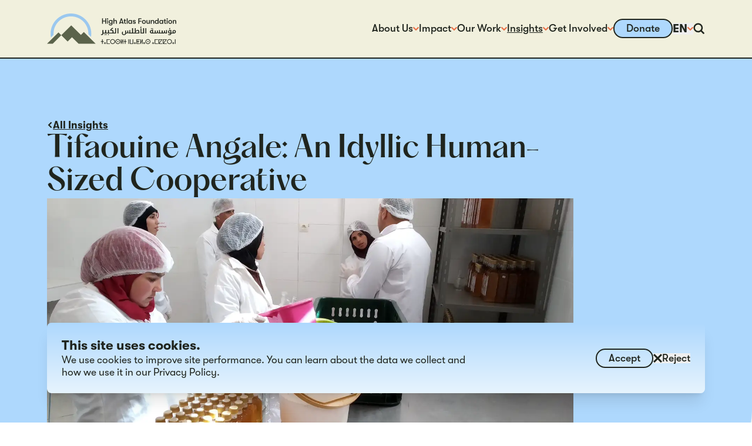

--- FILE ---
content_type: application/javascript; charset=UTF-8
request_url: https://highatlasfoundation.org/_next/static/chunks/app/%5Blocale%5D/not-found-6d1f0de4ea901a8f.js
body_size: 2310
content:
(self.webpackChunk_N_E=self.webpackChunk_N_E||[]).push([[3224],{7562:(e,t,s)=>{"use strict";s.d(t,{default:()=>o});var i=s(12938),n=s(9589);let r={initial:{opacity:0},animate:{opacity:1,transition:{duration:.2,ease:"easeIn",staggerChildren:.2}}},l={initial:{y:"0%"},animate:{y:"100%"}},a={duration:.5,repeat:1/0,repeatType:"reverse",ease:"easeInOut"},o=()=>(0,i.jsxs)(n.P.div,{initial:"initial",animate:"animate",variants:r,className:"flex gap-2.5",children:[(0,i.jsx)(n.P.span,{variants:l,transition:a,className:"block h-5 w-5 rounded-full bg-black"}),(0,i.jsx)(n.P.span,{variants:l,transition:a,className:"block h-5 w-5 rounded-full bg-black"}),(0,i.jsx)(n.P.span,{variants:l,transition:a,className:"block h-5 w-5 rounded-full bg-black"})]})},15907:(e,t,s)=>{"use strict";s.d(t,{A:()=>i});let i={white:"bg-white",offwhite:"bg-offwhite",gray:"bg-gray",grayDark:"bg-gray-dark",greenLight:"bg-green-light",green:"bg-green",greenDark:"bg-green-dark",blue:"bg-blue",red:"bg-red"}},23259:(e,t,s)=>{"use strict";s.d(t,{default:()=>r});var i=s(61986),n=s(69773);let r=e=>{let{theme:t="light",color:s}=e,[r,l]=(0,i.useState)(!1),{setColor:a}=(0,n.A)();(0,i.useEffect)(()=>{r||a({theme:t,color:s}),l(!0)},[])}},50247:(e,t,s)=>{Promise.resolve().then(s.bind(s,81218)),Promise.resolve().then(s.bind(s,12770)),Promise.resolve().then(s.t.bind(s,8503,23)),Promise.resolve().then(s.bind(s,38294)),Promise.resolve().then(s.bind(s,85619)),Promise.resolve().then(s.bind(s,2603)),Promise.resolve().then(s.bind(s,91082)),Promise.resolve().then(s.bind(s,7562)),Promise.resolve().then(s.bind(s,23259)),Promise.resolve().then(s.bind(s,5872)),Promise.resolve().then(s.bind(s,67951)),Promise.resolve().then(s.bind(s,66032)),Promise.resolve().then(s.bind(s,30153)),Promise.resolve().then(s.bind(s,15982)),Promise.resolve().then(s.bind(s,69241)),Promise.resolve().then(s.bind(s,9022)),Promise.resolve().then(s.bind(s,2662)),Promise.resolve().then(s.bind(s,85323)),Promise.resolve().then(s.bind(s,34489)),Promise.resolve().then(s.bind(s,59767)),Promise.resolve().then(s.bind(s,95978)),Promise.resolve().then(s.bind(s,14599)),Promise.resolve().then(s.bind(s,180)),Promise.resolve().then(s.bind(s,10631)),Promise.resolve().then(s.bind(s,42388)),Promise.resolve().then(s.bind(s,9686)),Promise.resolve().then(s.bind(s,21380)),Promise.resolve().then(s.bind(s,24566)),Promise.resolve().then(s.bind(s,14076)),Promise.resolve().then(s.bind(s,70418)),Promise.resolve().then(s.bind(s,26883)),Promise.resolve().then(s.bind(s,74411)),Promise.resolve().then(s.bind(s,23275)),Promise.resolve().then(s.bind(s,31155)),Promise.resolve().then(s.bind(s,13942)),Promise.resolve().then(s.bind(s,33092)),Promise.resolve().then(s.bind(s,50180)),Promise.resolve().then(s.bind(s,61989)),Promise.resolve().then(s.bind(s,3778)),Promise.resolve().then(s.bind(s,18989)),Promise.resolve().then(s.bind(s,43855)),Promise.resolve().then(s.bind(s,12715)),Promise.resolve().then(s.bind(s,54831)),Promise.resolve().then(s.bind(s,55618)),Promise.resolve().then(s.bind(s,79772)),Promise.resolve().then(s.bind(s,23886)),Promise.resolve().then(s.bind(s,65976)),Promise.resolve().then(s.bind(s,29311)),Promise.resolve().then(s.bind(s,29515)),Promise.resolve().then(s.bind(s,79939)),Promise.resolve().then(s.bind(s,59059)),Promise.resolve().then(s.bind(s,92678)),Promise.resolve().then(s.bind(s,16186)),Promise.resolve().then(s.bind(s,30233))},66032:(e,t,s)=>{"use strict";s.r(t),s.d(t,{default:()=>h});var i=s(76579),n=s(13547),r=s(12938),l=s(61986),a=s(47761),o=s(34460);let d=e=>{let{noindex:t,title:s,metaTitle:l,section:a,url:o,metaImage:d,type:h,language:c}=e;return t?null:(0,r.jsxs)(r.Fragment,{children:[l&&(0,r.jsx)("span",{"data-pagefind-weight":"10.0",className:"hidden",children:l}),s&&(0,r.jsx)("span",{"data-pagefind-weight":"10.0",className:"hidden",children:s}),Object.entries({image:d,section:a,type:h,url:o,lang:c}).filter(e=>{let[,t]=e;return t}).map(e=>{let[t,s]=e,l={"data-pagefind-meta":"".concat(t,":").concat(s)};return(0,r.jsx)("span",(0,n._)((0,i._)({},l),{className:"hidden"}),t)})]})},h=e=>{let{children:t,className:s="",location:h,flex:c,isPreview:m=!1,section:b,page:u}=e,[{navigating:v},x]=(0,o.A)();(0,l.useEffect)(()=>{x({type:"endNav"})},[]);let p={section:b};return(null==u?void 0:u.noindex)||(p["data-pagefind-body"]=!0),(0,r.jsxs)("main",(0,n._)((0,i._)({role:"main",className:(0,a.A)(s,"flex min-h-screen grow flex-col")},p),{children:[u&&(0,r.jsx)(d,(0,i._)({},u)),(0,r.jsx)("article",{className:(0,a.A)("page-container grow bg-white transition duration-300",{"flex flex-col items-center justify-center":c,"opacity-0":v}),children:t}),m&&(0,r.jsx)("div",{className:"fixed inset-x-0 top-0 z-[100] bg-white shadow-md",children:(0,r.jsxs)("div",{className:"flex items-center justify-between gap-5",children:[(0,r.jsx)("span",{className:"p-2.5",children:"You are in preview mode."}),(0,r.jsx)("button",{type:"button",onClick:()=>{},className:"border-black bg-blue p-2.5 font-medium",children:"Exit Preview Mode"})]})})]}),null==h?void 0:h.pathname)}},67951:(e,t,s)=>{"use strict";s.r(t),s.d(t,{default:()=>b});var i=s(12938),n=s(61986),r=s(47761),l=s(69773),a=s(15907),o=s(74710),d=s(34969),h=s(72033),c=s(2603),m=s(38294);let b=e=>{let{color:t="gray",descriptor:s,heading:b,image:u,secondaryColor:v="white",links:x}=e,{setTheme:p}=(0,l.A)();return(0,n.useEffect)(()=>{p("light")},[]),(0,i.jsxs)("section",{className:(0,r.A)("relative z-40 flex min-h-1/4-screen flex-col justify-center overflow-x-hidden",a.A[v]),children:[(0,i.jsx)("div",{className:(0,r.A)("relative z-10 rounded-br-4xl py-10 md:rounded-br-[10rem] md:py-20",a.A[t]),children:(0,i.jsx)(d.A,{children:(0,i.jsxs)("div",{className:"flex flex-wrap-reverse gap-10 md:flex-nowrap md:items-center",children:[(0,i.jsx)("div",{className:(0,r.A)("relative w-full md:w-auto md:max-w-xl md:flex-1",{"text-offwhite":o.A.includes(t),"md:pt-10":!u}),children:(0,i.jsx)(h.A,{html:b,variant:"h1"})}),u&&(0,i.jsx)("div",{className:"relative aspect-[17/9] w-full md:w-2/3 md:self-stretch",children:(0,i.jsx)(c.default,{image:u,sizes:{xs:1,md:.67},background:!1,fitHeight:!0,fit:"contain"})})]})})}),(0,i.jsx)("div",{className:(0,r.A)("relative",a.A[t]),children:(0,i.jsx)("div",{className:(0,r.A)("rounded-tl-4xl py-10 md:rounded-tl-5xl md:py-20",a.A[v]),children:(s||!!(null==x?void 0:x.length))&&(0,i.jsxs)(d.A,{className:"relative",children:[(0,i.jsx)("div",{className:"relative mx-1",children:(0,i.jsx)("div",{className:(0,r.A)("absolute bottom-4 z-20 h-12 w-1 bg-gradient-to-b from-red to-red/30",{"md:h-24 lg:h-32":(null==b?void 0:b.length)>20||(null==b?void 0:b.length)<=20&&!u,"md:h-40 lg:h-48":(null==b?void 0:b.length)<=20&&u})})}),(0,i.jsxs)("div",{className:"flex flex-col gap-10",children:[s&&(0,i.jsx)(h.A,{className:(0,r.A)("whitespace-pre-line text-xl font-bold leading-tight md:max-w-[55rem] md:text-2.5xl",{"text-offwhite":o.A.includes(v)}),children:s}),!!(null==x?void 0:x.length)&&(0,i.jsx)("div",{className:"flex gap-10",children:x.map(e=>{let{link:t}=e,{uid:s,url:n,text:r}=t;return(0,i.jsx)(m.default,{href:n,color:o.A.includes(v)?"white":"transparent",children:r},s||n)})})]})]})})})]})}},69773:(e,t,s)=>{"use strict";s.d(t,{A:()=>n});var i=s(34460);let n=()=>{let[{theme:e},t]=(0,i.A)();return{theme:e,setTheme:e=>{t({type:"setTheme",theme:e})},setColor:e=>{let{color:s,theme:i="light"}=e;t({type:"setColor",theme:i,color:s})}}}},74710:(e,t,s)=>{"use strict";s.d(t,{A:()=>i});let i=["bg-black","bg-green","bg-green-dark","bg-red","black","green","greenDark","red"]},81218:(e,t,s)=>{"use strict";s.d(t,{SimulatePreloadedQuery:()=>l});var i,n=s(76579),r=s(61986),l=e=>(i||(i=r.lazy(()=>s.e(1711).then(s.bind(s,51711)))),r.createElement(i,(0,n._)({},e)))},85619:(e,t,s)=>{"use strict";s.d(t,{default:()=>h});var i=s(12938),n=s(61986),r=s(85974),l=s(47761),a=s(9589),o=s(70591);let d={open:{height:"auto",opacity:1,display:"block",transition:{type:"tween",duration:.2,ease:"easeIn"}},close:{height:0,opacity:0,transition:{type:"tween",duration:.2,ease:"easeIn"},transitionEnd:{display:"none"}}},h=e=>{var t;let s,h,{action:c,className:m,dispatch:b,id:u="dropdown",inverse:v=!1,label:x,options:p,size:g="md",state:f,value:w}=e,P=(0,r.c)("InputSelect"),[j,N]=(0,n.useState)(!1),y=(0,n.useRef)(),A=e=>{y.current&&!y.current.contains(e.target)&&N(!1)};switch((0,n.useEffect)(()=>{N(!1)},[f[w]]),(0,n.useEffect)(()=>{j&&(document.addEventListener("mousedown",A),document.addEventListener("touchstart",A)),j||(document.removeEventListener("mousedown",A),document.removeEventListener("touchstart",A))},[j]),g){case"xs":s="text-xs",h="w-1.5 h-auto";break;case"sm":s="text-sm",h="w-2 h-auto";break;case"md":default:s="text-base",h="w-2.5 h-auto";break;case"lg":s="text-lg",h="w-3 h-auto"}return(0,i.jsxs)("div",{ref:y,className:(0,l.A)("relative inline-block text-xs font-bold",m),children:[(0,i.jsxs)(a.P.button,{type:"button","aria-label":"show or hide dropdown options","aria-expanded":j,"aria-controls":u,"aria-haspopup":"listbox",onTap:()=>{N(!j)},className:(0,l.A)("flex items-center justify-between gap-2 duration-300 hover:bg-red/25",{"p-1":"xs"===g,"p-2":"xs"!==g,"text-white":v,"text-black":!v},s),children:[(0,i.jsx)("span",{className:"whitespace-nowrap text-left",children:null!=w&&""!==w?null==p||null==(t=p[f[w]])?void 0:t.title:P("placeholder")}),(0,i.jsx)(o.A,{name:"dropdown",className:(0,l.A)("icon transform text-red duration-300",{"-rotate-180":j,"rotate-0":!j},h)})]}),(0,i.jsxs)(a.P.ul,{id:u,role:"listbox","aria-label":x||P("placeholder")||"dropdown--".concat(u),tabIndex:"-1",initial:"close",animate:j?"open":"close",variants:d,className:(0,l.A)("absolute z-40 h-0 max-h-[20rem] overflow-auto",{"bg-black text-white":v,"bg-white text-black":!v,"shadow-md":j,"shadow-none":!j},s),children:[(0,i.jsx)(a.P.li,{role:"option","aria-selected":!1,className:(0,l.A)("w-full cursor-pointer whitespace-nowrap px-4 py-2 opacity-50",s),disabled:!0,children:P("placeholder")}),null==p?void 0:p.map((e,t)=>(0,i.jsx)(a.P.li,{role:"option","aria-selected":p[f[w]]===e.uid,onTap:()=>b({type:c,[w]:t}),className:"w-full cursor-pointer whitespace-nowrap px-4 py-2 duration-300 hover:bg-black hover:text-white focus:bg-black",tabIndex:j?"0":"-1",children:e.title},e.uid||e.value))]})]})}}},e=>{e.O(0,[6854,1005,2034,1082,2763,8508,7358],()=>e(e.s=50247)),_N_E=e.O()}]);

--- FILE ---
content_type: text/x-component
request_url: https://highatlasfoundation.org/search?_rsc=1e7nt
body_size: -521
content:
0:{"b":"3mDL_8AfO9jUEsce0fAif","f":[["children",["locale","en","d"],"children","search",["search",{"children":["__PAGE__",{}]}],null,[null,null],true]],"S":false}


--- FILE ---
content_type: application/javascript; charset=UTF-8
request_url: https://highatlasfoundation.org/_next/static/chunks/app/%5Blocale%5D/%5B%5B...slug%5D%5D/page-4b3b8be7a347e3f2.js
body_size: 4199
content:
(self.webpackChunk_N_E=self.webpackChunk_N_E||[]).push([[8355,9424],{10896:(e,t,l)=>{"use strict";l.r(t),l.d(t,{default:()=>b});var s=l(12938),i=l(61986),r=l(58555),n=l(47761),a=l(69773),o=l(15907),d=l(74710),c=l(65119),m=l(2603),h=l(34969),u=l(72033),x=l(70591);let v=(0,i.lazy)(()=>Promise.resolve().then(l.bind(l,29424))),b=e=>{let{color:t="white",crumbs:l,heading:b,image:f,secondaryColor:p="white",story:g}=e;b||(0,r.notFound)();let{setColor:j}=(0,a.A)();return(0,i.useEffect)(()=>{j({color:t,theme:(null===d.A||void 0===d.A?void 0:d.A.includes(t))?"dark":"light"})},[]),(0,s.jsxs)("section",{className:(0,n.A)("relative z-40 flex min-h-1/4-screen flex-col justify-center pb-40 pt-10 md:pt-20",o.A[p]),children:[(0,s.jsx)(m.default,{image:f,ars:{xs:[16,9]},sizes:{xs:1},fill:!0,fit:"cover"}),(0,s.jsx)("div",{className:"absolute inset-0 z-10 bg-gradient-to-br from-white/80 via-transparent"}),(0,s.jsx)("div",{className:"relative z-20",children:(0,s.jsxs)(h.A,{children:[!!(null==l?void 0:l.length)&&(0,s.jsx)(c.A,{crumbs:l,className:(0,n.A)("mb-10",{"md:mb-5":!g,"text-white":d.A.includes(t)})}),(0,s.jsxs)("div",{className:"flex w-full flex-col gap-8 md:mr-auto md:w-1/2",children:[(0,s.jsx)(u.A,{html:b,tag:"h1",className:"text-center font-heading text-2xl leading-tighter md:text-3xl"}),(0,s.jsx)(i.Suspense,{children:(0,s.jsx)(v,{})})]})]})}),(0,s.jsx)("div",{className:"absolute bottom-[calc(5rem-1px)] right-0 text-white",children:(0,s.jsx)(x.A,{name:"curve",className:"size-20"})}),(0,s.jsx)("div",{className:(0,n.A)("absolute inset-x-0 bottom-0 z-20 h-20 rounded-tl-5xl",o.A[p])})]})}},17369:(e,t,l)=>{Promise.resolve().then(l.bind(l,81218)),Promise.resolve().then(l.bind(l,12770)),Promise.resolve().then(l.t.bind(l,8503,23)),Promise.resolve().then(l.bind(l,38294)),Promise.resolve().then(l.bind(l,85619)),Promise.resolve().then(l.bind(l,2603)),Promise.resolve().then(l.bind(l,91082)),Promise.resolve().then(l.bind(l,7562)),Promise.resolve().then(l.bind(l,23259)),Promise.resolve().then(l.bind(l,46453)),Promise.resolve().then(l.bind(l,5872)),Promise.resolve().then(l.bind(l,18596)),Promise.resolve().then(l.bind(l,1476)),Promise.resolve().then(l.bind(l,6617)),Promise.resolve().then(l.bind(l,52909)),Promise.resolve().then(l.bind(l,55960)),Promise.resolve().then(l.bind(l,37138)),Promise.resolve().then(l.bind(l,95169)),Promise.resolve().then(l.bind(l,1585)),Promise.resolve().then(l.bind(l,5766)),Promise.resolve().then(l.bind(l,67878)),Promise.resolve().then(l.bind(l,65645)),Promise.resolve().then(l.bind(l,83357)),Promise.resolve().then(l.bind(l,30297)),Promise.resolve().then(l.bind(l,84235)),Promise.resolve().then(l.bind(l,91894)),Promise.resolve().then(l.bind(l,98559)),Promise.resolve().then(l.bind(l,12977)),Promise.resolve().then(l.bind(l,2332)),Promise.resolve().then(l.bind(l,56829)),Promise.resolve().then(l.bind(l,60323)),Promise.resolve().then(l.bind(l,35685)),Promise.resolve().then(l.bind(l,29424)),Promise.resolve().then(l.bind(l,61131)),Promise.resolve().then(l.bind(l,10896)),Promise.resolve().then(l.bind(l,49688)),Promise.resolve().then(l.bind(l,5052)),Promise.resolve().then(l.bind(l,77712)),Promise.resolve().then(l.bind(l,34981)),Promise.resolve().then(l.bind(l,66032)),Promise.resolve().then(l.bind(l,30153)),Promise.resolve().then(l.bind(l,15982)),Promise.resolve().then(l.bind(l,69241)),Promise.resolve().then(l.bind(l,9022)),Promise.resolve().then(l.bind(l,2662)),Promise.resolve().then(l.bind(l,85323)),Promise.resolve().then(l.bind(l,34489)),Promise.resolve().then(l.bind(l,59767)),Promise.resolve().then(l.bind(l,95978)),Promise.resolve().then(l.bind(l,14599)),Promise.resolve().then(l.bind(l,180)),Promise.resolve().then(l.bind(l,10631)),Promise.resolve().then(l.bind(l,42388)),Promise.resolve().then(l.bind(l,9686)),Promise.resolve().then(l.bind(l,21380)),Promise.resolve().then(l.bind(l,24566)),Promise.resolve().then(l.bind(l,14076)),Promise.resolve().then(l.bind(l,70418)),Promise.resolve().then(l.bind(l,26883)),Promise.resolve().then(l.bind(l,74411)),Promise.resolve().then(l.bind(l,23275)),Promise.resolve().then(l.bind(l,31155)),Promise.resolve().then(l.bind(l,13942)),Promise.resolve().then(l.bind(l,33092)),Promise.resolve().then(l.bind(l,50180)),Promise.resolve().then(l.bind(l,61989)),Promise.resolve().then(l.bind(l,3778)),Promise.resolve().then(l.bind(l,18989)),Promise.resolve().then(l.bind(l,43855)),Promise.resolve().then(l.bind(l,12715)),Promise.resolve().then(l.bind(l,54831)),Promise.resolve().then(l.bind(l,55618)),Promise.resolve().then(l.bind(l,79772)),Promise.resolve().then(l.bind(l,23886)),Promise.resolve().then(l.bind(l,65976)),Promise.resolve().then(l.bind(l,29311)),Promise.resolve().then(l.bind(l,29515)),Promise.resolve().then(l.bind(l,79939)),Promise.resolve().then(l.bind(l,59059)),Promise.resolve().then(l.bind(l,92678)),Promise.resolve().then(l.bind(l,16186)),Promise.resolve().then(l.bind(l,30233))},29424:(e,t,l)=>{"use strict";l.r(t),l.d(t,{default:()=>u});var s=l(76579),i=l(12938),r=l(61986),n=l(47761),a=l(85974);let o=[{label:"Give Monthly",value:"monthly"},{label:"Give Once",value:"once"}],d=[{label:10..toLocaleString("en-US",{style:"currency",currency:"USD",maximumFractionDigits:0}),value:10},{label:25..toLocaleString("en-US",{style:"currency",currency:"USD",maximumFractionDigits:0}),value:25},{label:50..toLocaleString("en-US",{style:"currency",currency:"USD",maximumFractionDigits:0}),value:50},{label:100..toLocaleString("en-US",{style:"currency",currency:"USD",maximumFractionDigits:0}),value:100},{label:250..toLocaleString("en-US",{style:"currency",currency:"USD",maximumFractionDigits:0}),value:250},{label:500..toLocaleString("en-US",{style:"currency",currency:"USD",maximumFractionDigits:0}),value:500}],c=async e=>{let{amount:t,anonymous:l,contactId:s,donations:i,email:r,firstName:n,frequency:a,fundraiser:o,lastName:d,project:c,slug:m,sum:h,title:u}=e,x=s;try{if(!x){let e=await fetch("/api/hubspot/get-contact",{method:"POST",headers:{"Content-Type":"application/json"},body:JSON.stringify({email:r})}),{contactId:t}=await e.json();if(!(x=t)){let e=await fetch("/api/hubspot/create-contact",{method:"POST",headers:{"Content-Type":"application/json"},body:JSON.stringify({firstName:n,lastName:d,email:r})}),{newContactId:t}=await e.json();x=t,t||console.error("Could not create HubSpot contact.")}}let e=await fetch("/api/hubspot/create-deal",{method:"POST",headers:{"Content-Type":"application/json"},body:JSON.stringify({amount:t,anonymous:l,contact:x,firstName:n,frequency:a,lastName:d,project:c,slug:m})}),{dealId:i}=await e.json();if(i||console.error("Could not create HubSpot deal."),i&&x){let e=await fetch("/api/hubspot/create-association",{method:"PUT",headers:{"Content-Type":"application/json"},body:JSON.stringify({dealId:i,contactId:x})}),{completedAt:t}=await e.json();t||console.error("There was a problem updating the HubSpot contact.")}if(i&&c){let e=await fetch("/api/hubspot/update-product",{method:"PATCH",headers:{"Content-Type":"application/json"},body:JSON.stringify({amount:t,project:c})}),l=await e.json();l.message&&console.error(l.message)}if(i&&o&&s){let e=await fetch("/api/hubspot/update-raised/".concat(s),{method:"PATCH",headers:{"Content-Type":"application/json"},body:JSON.stringify({amount:t,sum:h})}),l=await e.json();console.error(l.message)}}catch(e){console.error(e)}if(o)try{let e=await fetch("/api/fundraiser/update",{method:"POST",headers:{"Content-Type":"application/json"},body:JSON.stringify({title:u,id:o,amount:t,sum:h,donations:parseInt(i,10)+1})}),{message:l}=await e.json();l||console.error("Problem updating fundraiser values.")}catch(e){console.error(e)}return!0};var m=l(72033),h=l(38294);let u=e=>{let{className:t,button:l}=e,u=(0,a.c)("DonationFormFaux"),[x,v]=(0,r.useState)("monthly"),[b,f]=(0,r.useState)(25),p=async e=>{await c(e)||console.error("There was a problem with tracking donor information.")};return(0,r.useEffect)(()=>{FundraiseUp&&FundraiseUp.on("donationComplete",e=>{p((0,s._)({},e.supporter,e.donation))})},[]),(0,i.jsxs)("div",{className:(0,n.A)("flex min-h-[20rem] flex-col gap-5 overflow-hidden rounded-lg bg-gradient-to-b from-blue to-blue-light p-5 shadow-lg md:p-10",t),children:[(0,i.jsx)("div",{className:"flex flex-wrap justify-center gap-5",children:null==o?void 0:o.map(e=>(0,i.jsx)("button",{type:"button",title:e.label,onClick:()=>v(e.value),className:(0,n.A)("basis-full rounded-full border-2 px-5 py-2.5 font-bold duration-300 hover:border-red hover:bg-red hover:text-white sm:basis-1/2-gap-5",{"border-black text-black":e.value!==x,"border-red bg-red text-white":e.value===x}),children:e.label},e.value))}),(0,i.jsxs)("div",{className:"flex flex-col gap-5 border-t border-black pt-5",children:[(0,i.jsx)(m.A,{html:u("amountTitle"),variant:"h5",className:"text-center"}),(0,i.jsxs)("div",{className:"flex flex-wrap justify-center gap-5",children:[null==d?void 0:d.map(e=>(0,i.jsx)("button",{type:"button",title:e.label,onClick:()=>f(e.value),className:(0,n.A)("basis-1/2-gap-5 rounded-full border-2 px-5 py-2.5 font-bold duration-300 hover:border-red hover:bg-red hover:text-white md:basis-1/3-gap-5",{"border-black text-black":e.value!==b,"border-red bg-red text-white":e.value===b}),children:e.label},e.value)),(0,i.jsxs)("label",{htmlFor:"amount",className:"flex basis-full flex-col gap-1 text-sm font-bold text-black",children:["Custom Amount",(0,i.jsx)("input",{type:"number",name:"amount",id:"amount",pattern:"[0-9]*",onChange:e=>f(e.target.value),className:"rounded-sm border-2 border-black bg-white p-2 text-sm text-black placeholder-gray-dark duration-300 focus:ring"})]})]})]}),(0,i.jsx)(h.default,{href:"?form=donate&recurring=".concat(x,"&amount=").concat(b),color:"black",className:"self-center",children:(null==l?void 0:l.text)||u("donate")})]})}},35685:(e,t,l)=>{"use strict";l.r(t),l.d(t,{default:()=>d});var s=l(12938),i=l(61986),r=l(47761),n=l(69773),a=l(74710),o=l(72033);let d=e=>{let{className:t,color:l,descriptor:d,heading:c}=e,{setTheme:m}=(0,n.A)();return(0,i.useEffect)(()=>{m((null===a.A||void 0===a.A?void 0:a.A.includes(l))?"dark":"light")},[]),(0,s.jsxs)("div",{className:(0,r.A)("relative z-40 flex flex-col gap-5",t),children:[(0,s.jsx)(o.A,{html:c,variant:"h1"}),(0,s.jsx)("div",{className:"relative mx-1",children:(0,s.jsx)("div",{className:"relative z-20 h-12 w-1 bg-gradient-to-b from-red to-red/30 md:h-32"})}),(0,s.jsx)(o.A,{html:d,richText:!0,prose:"serif"})]})}},56829:(e,t,l)=>{"use strict";l.r(t),l.d(t,{default:()=>w});var s=l(76579),i=l(13547),r=l(12938),n=l(61986),a=l(58555),o=l(85974),d=l(69773),c=l(47761),m=l(15907),h=l(5872),u=l(2603),x=l(72033),v=l(38294);let b=e=>{let{heading:t,authors:l,date:s,descriptor:i,url:n,image:a}=e;return(0,r.jsxs)("div",{className:"flex flex-col gap-5 md:w-4/5",children:[a&&(0,r.jsx)("div",{className:"aspect-video md:aspect-[2/1]",children:(0,r.jsx)(u.default,{image:a,imageClassName:"aspect-video md:aspect-[2/1]",ars:{xs:[16,9],md:[2,1]},className:"overflow-hidden rounded-br-5xl"})}),!a&&(0,r.jsx)("hr",{className:"border-t-2 border-black"}),(0,r.jsxs)("div",{className:"flex flex-1 flex-col items-start gap-5",children:[(0,r.jsxs)("div",{className:"flex flex-col gap-5",children:[(0,r.jsxs)("div",{className:"flex flex-col gap-2.5",children:[(0,r.jsx)(h.default,{href:n,className:"duration-300 hover:opacity-60",children:(0,r.jsx)(x.A,{variant:"h4",html:t})}),(0,r.jsxs)("div",{className:"flex flex-wrap gap-5",children:[(0,r.jsxs)("div",{className:"flex gap-1",children:[(0,r.jsx)("span",{className:"text-sm text-black/50",children:"by"}),(0,r.jsx)("span",{className:"text-sm",children:(null==l?void 0:l.length)?l.map((e,t)=>0===t?e.title:"".concat(e.title," ,")):"High Atlas Foundation"})]}),(0,r.jsxs)("div",{className:"flex gap-1",children:[(0,r.jsx)("span",{className:"text-sm text-black/50",children:"on"}),(0,r.jsx)("span",{className:"text-sm",children:s})]})]})]}),(0,r.jsx)(x.A,{variant:"sm",html:i})]}),n&&(0,r.jsx)(v.default,{href:n,size:"md",children:"Read More"})]})]})};var f=l(67878),p=l(1476),g=l(34969),j=l(85619),y=l(54503),P=l(9589);let N=(e,t)=>{switch(t.type){case"setTopic":return(0,i._)((0,s._)({},e),{topicFilter:t.topicFilter});case"setType":return(0,i._)((0,s._)({},e),{typeFilter:t.typeFilter});case"setFilteredItems":return(0,i._)((0,s._)({},e),{filteredItems:t.filteredItems});default:return e}},A={enter:{y:0,opacity:1,transition:{duration:.2,type:"tween",ease:"easeIn"}},exit:{y:20,opacity:0,transition:{duration:.2,type:"tween",ease:"easeIn"}}},w=e=>{let{className:t,color:l="offwhite",items:i,heading:h,topics:u,types:v}=e,{setTheme:w}=(0,d.A)();(0,n.useEffect)(()=>{w("light")},[]);let S=(0,o.c)("ArticleList"),T=[{title:"All Topics",uid:"all-topics"},...u],F=[{title:"All Types",uid:"all-types"},...v],[k,z]=(0,n.useReducer)(N,{topicFilter:0,typeFilter:0,filteredItems:i}),{topicFilter:C,typeFilter:U,filteredItems:O}=k,_=null==O?void 0:O.slice(1);(0,n.useEffect)(()=>{z({type:"setFilteredItems",filteredItems:null==i?void 0:i.filter(e=>{var t,l,s,i;return(0===C||(null==(l=e.articleTopics)||null==(t=l.map(e=>e.uid))?void 0:t.includes(T[C].uid)))&&(0===U||(null==(i=e.articleTypes)||null==(s=i.map(e=>e.uid))?void 0:s.includes(F[U].uid)))})})},[C,U]);let D=(0,a.useSearchParams)();return(0,n.useEffect)(()=>{if(D){let e=D.get("topic"),t=D.get("type");e&&z({type:"setTopic",topicFilter:null==T?void 0:T.findIndex(t=>t.slug===e)}),t&&z({type:"setType",typeFilter:null==F?void 0:F.findIndex(e=>e.slug===t)})}},[D]),(0,r.jsxs)("section",{className:(0,c.A)(t),children:[(0,r.jsx)("div",{className:(0,c.A)("rounded-br-5xl pb-10 pt-10 md:pb-20 md:pt-20",m.A[l]),children:(0,r.jsx)(g.A,{children:(0,r.jsxs)("div",{className:"flex flex-col gap-10",children:[(0,r.jsxs)("div",{className:"flex flex-wrap justify-between gap-5",children:[(0,r.jsx)(x.A,{html:h,variant:"h2"}),(0,r.jsxs)("div",{className:"flex flex-wrap gap-x-8 gap-y-2 md:flex-nowrap md:justify-end",children:[(0,r.jsxs)("div",{className:"flex items-center gap-2",children:[(0,r.jsx)("span",{className:"font-heading text-sm",children:S("typeLabel")}),(0,r.jsx)(j.default,{dispatch:z,state:k,action:"setType",value:"typeFilter",options:F,size:"sm"})]}),(0,r.jsxs)("div",{className:"flex items-center gap-2",children:[(0,r.jsx)("span",{className:"font-heading text-sm",children:S("topicLabel")}),(0,r.jsx)(j.default,{dispatch:z,state:k,action:"setTopic",value:"topicFilter",options:T,size:"sm"})]})]})]}),!!(null==O?void 0:O.length)&&(0,r.jsx)(b,(0,s._)({},O[0]))]})})}),(!(null==O?void 0:O.length)||!!(null==_?void 0:_.length))&&(0,r.jsx)("div",{id:"articleList",className:(0,c.A)("relative z-10 h-20",m.A[l]),children:(0,r.jsx)("div",{className:(0,c.A)("absolute inset-0 rounded-tl-5xl",{"bg-white":!0})})}),(0,r.jsx)(g.A,{children:(0,r.jsxs)(y.N,{mode:"wait",children:[!!(null==_?void 0:_.length)&&(0,r.jsx)(f.default,{component:p.default,data:_,variants:A,scrollTarget:"articleList",className:"flex flex-col divide-y-2 divide-black"}),!(null==O?void 0:O.length)&&(0,r.jsx)(P.P.div,{initial:"exit",animate:"enter",exit:"exit",variants:A,className:"flex items-center justify-center",children:(0,r.jsx)(x.A,{html:"There are no items that match your selected filters.",variant:"xl"})})]})})]})}},60323:(e,t,l)=>{"use strict";l.r(t),l.d(t,{default:()=>x});var s=l(12938),i=l(61986),r=l(58555),n=l(85974),a=l(47761),o=l(69773),d=l(15907),c=l(74710),m=l(34969),h=l(10553),u=l(72033);let x=e=>{let{backLink:t,color:l,heading:x,subheading:v}=e;x||(0,r.notFound)();let b=(0,n.c)("ButtonAlt"),{setTheme:f}=(0,o.A)();return(0,i.useEffect)(()=>{f("light")},[]),(0,s.jsxs)("section",{className:"relative z-40 flex flex-col justify-center overflow-x-hidden bg-offwhite",children:[(0,s.jsx)("div",{className:(0,a.A)("relative z-10 rounded-br-4xl py-10 md:rounded-br-[10rem] md:py-20",d.A[l]),children:(0,s.jsx)(m.A,{variant:"xs",children:(0,s.jsxs)("div",{className:(0,a.A)("flex flex-col gap-5 md:gap-10",{"text-offwhite":c.A.includes(l)}),children:[(null==t?void 0:t.url)&&(0,s.jsx)(h.A,{title:"return",reverse:!0,size:"sm",href:null==t?void 0:t.url,children:(null==t?void 0:t.text)||b("return")}),(0,s.jsx)("h1",{className:"font-heading text-3xl leading-tighter md:text-4xl",children:x}),(0,s.jsx)(u.A,{html:v,variant:"lg",className:"font-bold"})]})})}),(0,s.jsx)("div",{className:(0,a.A)("h-10 md:h-20",d.A[l]),children:(0,s.jsx)("div",{className:"h-full w-full rounded-tl-4xl bg-offwhite md:rounded-tl-5xl"})})]})}},61131:(e,t,l)=>{"use strict";l.r(t),l.d(t,{default:()=>b});var s=l(12938),i=l(61986),r=l(58555),n=l(47761),a=l(69773),o=l(15907),d=l(74710),c=l(65119),m=l(34969),h=l(72033),u=l(2603),x=l(38294),v=l(10553);let b=e=>{let{button:t,color:l="offwhite",crumbs:b,descriptor:f,heading:p,image:g,secondaryColor:j="white",secondaryLink:y}=e;p||(0,r.notFound)();let{setColor:P}=(0,a.A)();return(0,i.useEffect)(()=>{P({color:l,theme:(null===d.A||void 0===d.A?void 0:d.A.includes(l))?"dark":"light"})},[]),(0,s.jsxs)("section",{className:(0,n.A)("relative z-40 flex min-h-1/4-screen flex-col justify-center overflow-x-hidden",o.A[j]),children:[(0,s.jsx)("div",{className:(0,n.A)("relative z-10 rounded-br-4xl py-10 md:rounded-br-[10rem] md:py-20",o.A[l]),children:(0,s.jsxs)(m.A,{children:[!!(null==b?void 0:b.length)&&(0,s.jsx)(c.A,{crumbs:b,className:(0,n.A)("mb-10",{"text-white":d.A.includes(l)})}),(0,s.jsxs)("div",{className:"flex flex-wrap-reverse gap-10 md:flex-nowrap md:items-center",children:[(0,s.jsx)("div",{className:(0,n.A)("relative w-full md:w-auto md:max-w-xl md:flex-1",{"text-offwhite":d.A.includes(l),"md:pt-10":!g}),children:(0,s.jsx)(h.A,{html:p,variant:"h1"})}),g&&(0,s.jsx)("div",{className:"relative aspect-[17/9] h-full w-full md:w-2/3",children:(0,s.jsx)(u.default,{image:g,sizes:{xs:1,md:.67},background:!1,fitHeight:!0,fit:"contain"})})]})]})}),(0,s.jsx)("div",{className:(0,n.A)("relative",o.A[l]),children:(0,s.jsx)("div",{className:(0,n.A)("rounded-tl-4xl py-10 md:rounded-tl-5xl md:py-20",o.A[j]),children:(f||(null==t?void 0:t.url)||(null==y?void 0:y.url))&&(0,s.jsxs)(m.A,{className:"relative",children:[(0,s.jsx)("div",{className:"relative mx-1",children:(0,s.jsx)("div",{className:(0,n.A)("absolute bottom-4 z-20 h-12 w-1 bg-gradient-to-b from-red to-red/30",{"md:h-24 lg:h-32":(null==p?void 0:p.length)>20||(null==p?void 0:p.length)<=20&&!g,"md:h-40 lg:h-48":(null==p?void 0:p.length)<=20&&g})})}),(0,s.jsxs)("div",{className:"flex flex-col gap-10",children:[(0,s.jsx)(h.A,{html:f,className:(0,n.A)("whitespace-pre-line text-xl font-bold leading-tight md:max-w-[55rem] md:text-2.5xl",{"text-offwhite":d.A.includes(j)})}),((null==t?void 0:t.url)||(null==y?void 0:y.url))&&(0,s.jsxs)("div",{className:"flex flex-wrap gap-5 md:gap-10",children:[!!(null==t?void 0:t.url)&&(0,s.jsx)(x.default,{href:t.url,color:d.A.includes(j)?"white":"transparent",children:t.text}),(null==y?void 0:y.url)&&(0,s.jsx)(v.A,{title:y.text,href:y.url,className:(0,n.A)({"text-white":d.A.includes(j)}),children:y.text})]})]})]})})})]})}},65119:(e,t,l)=>{"use strict";l.d(t,{A:()=>o});var s=l(12938),i=l(47761),r=l(17406),n=l(70591),a=l(5872);let o=e=>{let{className:t,crumbs:l}=e,o=(0,r.Ym)();return(0,s.jsx)("div",{className:(0,i.A)("relative flex flex-wrap gap-2.5 text-sm",t),children:null==l?void 0:l.map((e,t)=>{let{uid:r,url:d,title:c}=e;return t!==l.length-1?(0,s.jsxs)("div",{className:"flex items-center gap-2.5",children:[(0,s.jsx)(a.default,{href:d,title:c,className:"underline decoration-transparent decoration-2 underline-offset-[0.25em] duration-300 hover:decoration-inherit hover:opacity-60",children:(0,s.jsx)("span",{children:c})}),(0,s.jsx)(n.A,{name:"chevron",className:(0,i.A)("flex-0 h-auto w-2 text-red",{"rotate-90":"ar"!==o,"-rotate-90":"ar"===o})})]},r):(0,s.jsx)("span",{className:"pointer-events-none",children:c},r)})})}}},e=>{e.O(0,[5354,5240,6854,1005,5328,2034,1082,6867,4419,9538,514,2763,8508,7358],()=>e(e.s=17369)),_N_E=e.O()}]);

--- FILE ---
content_type: text/x-component
request_url: https://highatlasfoundation.org/about/partners?_rsc=1e7nt
body_size: 17215
content:
1:"$Sreact.fragment"
2:I[59087,[],""]
3:I[2483,[],""]
6:I[35878,[],"OutletBoundary"]
8:I[82235,[],"AsyncMetadataOutlet"]
a:I[35878,[],"ViewportBoundary"]
c:I[35878,[],"MetadataBoundary"]
d:"$Sreact.suspense"
f:I[53493,[],""]
:HL["/_next/static/media/03a508aff0811b3d-s.p.woff2","font",{"crossOrigin":"","type":"font/woff2"}]
:HL["/_next/static/media/060eca7c96c530f8-s.p.woff2","font",{"crossOrigin":"","type":"font/woff2"}]
:HL["/_next/static/media/1fde325fd1e432b0-s.p.woff2","font",{"crossOrigin":"","type":"font/woff2"}]
:HL["/_next/static/media/3d8f906213fbc821-s.p.woff2","font",{"crossOrigin":"","type":"font/woff2"}]
:HL["/_next/static/media/916ac9b414be1683-s.p.woff2","font",{"crossOrigin":"","type":"font/woff2"}]
:HL["/_next/static/media/b92669db5f60feaa-s.p.woff2","font",{"crossOrigin":"","type":"font/woff2"}]
:HL["/_next/static/media/befc37c41b7abf32-s.p.woff2","font",{"crossOrigin":"","type":"font/woff2"}]
:HL["/_next/static/css/0ee84f59d35804da.css","style"]
:HL["/_next/static/css/8593225cfb7c2991.css","style"]
0:{"P":null,"b":"3mDL_8AfO9jUEsce0fAif","p":"","c":["","en","about","partners"],"i":false,"f":[[["",{"children":[["locale","en","d"],{"children":[["slug","about/partners","oc"],{"children":["__PAGE__",{}]}]},"$undefined","$undefined",true]}],["",["$","$1","c",{"children":[null,["$","$L2",null,{"parallelRouterKey":"children","error":"$undefined","errorStyles":"$undefined","errorScripts":"$undefined","template":["$","$L3",null,{}],"templateStyles":"$undefined","templateScripts":"$undefined","notFound":[[["$","title",null,{"children":"404: This page could not be found."}],["$","div",null,{"style":{"fontFamily":"system-ui,\"Segoe UI\",Roboto,Helvetica,Arial,sans-serif,\"Apple Color Emoji\",\"Segoe UI Emoji\"","height":"100vh","textAlign":"center","display":"flex","flexDirection":"column","alignItems":"center","justifyContent":"center"},"children":["$","div",null,{"children":[["$","style",null,{"dangerouslySetInnerHTML":{"__html":"body{color:#000;background:#fff;margin:0}.next-error-h1{border-right:1px solid rgba(0,0,0,.3)}@media (prefers-color-scheme:dark){body{color:#fff;background:#000}.next-error-h1{border-right:1px solid rgba(255,255,255,.3)}}"}}],["$","h1",null,{"className":"next-error-h1","style":{"display":"inline-block","margin":"0 20px 0 0","padding":"0 23px 0 0","fontSize":24,"fontWeight":500,"verticalAlign":"top","lineHeight":"49px"},"children":404}],["$","div",null,{"style":{"display":"inline-block"},"children":["$","h2",null,{"style":{"fontSize":14,"fontWeight":400,"lineHeight":"49px","margin":0},"children":"This page could not be found."}]}]]}]}]],[]],"forbidden":"$undefined","unauthorized":"$undefined"}]]}],{"children":[["locale","en","d"],["$","$1","c",{"children":[[["$","link","0",{"rel":"stylesheet","href":"/_next/static/css/0ee84f59d35804da.css","precedence":"next","crossOrigin":"$undefined","nonce":"$undefined"}]],"$L4"]}],{"children":[["slug","about/partners","oc"],["$","$1","c",{"children":[null,["$","$L2",null,{"parallelRouterKey":"children","error":"$undefined","errorStyles":"$undefined","errorScripts":"$undefined","template":["$","$L3",null,{}],"templateStyles":"$undefined","templateScripts":"$undefined","notFound":"$undefined","forbidden":"$undefined","unauthorized":"$undefined"}]]}],{"children":["__PAGE__",["$","$1","c",{"children":["$L5",[["$","link","0",{"rel":"stylesheet","href":"/_next/static/css/8593225cfb7c2991.css","precedence":"next","crossOrigin":"$undefined","nonce":"$undefined"}]],["$","$L6",null,{"children":["$L7",["$","$L8",null,{"promise":"$@9"}]]}]]}],{},null,false]},null,false]},[["$","div","l",{"className":"flex min-h-screen grow items-center justify-center"}],[],[]],false]},null,false],["$","$1","h",{"children":[null,[["$","$La",null,{"children":"$Lb"}],["$","meta",null,{"name":"next-size-adjust","content":""}]],["$","$Lc",null,{"children":["$","div",null,{"hidden":true,"children":["$","$d",null,{"fallback":null,"children":"$Le"}]}]}]]}],false]],"m":"$undefined","G":["$f",[]],"s":false,"S":true}
11:I[8503,["5240","static/chunks/476912e5-a933757a63716518.js","6854","static/chunks/6854-3e7bd0e029cd597c.js","1005","static/chunks/1005-07a46acda3ab49e5.js","5328","static/chunks/5328-d492a3d2dfbff591.js","2034","static/chunks/2034-8036fecfd77cb1ec.js","1082","static/chunks/1082-b409987a573db4ea.js","6867","static/chunks/6867-04854e252be8316d.js","4419","static/chunks/4419-4bc3f7a23d68f3a8.js","9538","static/chunks/9538-e11a8dc97a1ea81c.js","514","static/chunks/514-00bc72c581212086.js","8355","static/chunks/app/%5Blocale%5D/%5B%5B...slug%5D%5D/page-4b3b8be7a347e3f2.js"],""]
4:["$","html",null,{"lang":"en","dir":"ltr","className":"__variable_f8f071 __variable_c8e06c","children":[["$","body",null,{"id":"#__cosmos","className":"bg-background duration-300","children":"$L10"}],["$","$L11",null,{"id":"fundraiseUp","async":true,"src":"https://cdn.fundraiseup.com/widget/AGUBFYLJ"}]]}]
12:I[23259,["5240","static/chunks/476912e5-a933757a63716518.js","6854","static/chunks/6854-3e7bd0e029cd597c.js","1005","static/chunks/1005-07a46acda3ab49e5.js","5328","static/chunks/5328-d492a3d2dfbff591.js","2034","static/chunks/2034-8036fecfd77cb1ec.js","1082","static/chunks/1082-b409987a573db4ea.js","6867","static/chunks/6867-04854e252be8316d.js","4419","static/chunks/4419-4bc3f7a23d68f3a8.js","9538","static/chunks/9538-e11a8dc97a1ea81c.js","514","static/chunks/514-00bc72c581212086.js","8355","static/chunks/app/%5Blocale%5D/%5B%5B...slug%5D%5D/page-4b3b8be7a347e3f2.js"],"default"]
5:[["$","$L12",null,{"theme":"light","color":"greenLight"}],["$","$d",null,{"fallback":["$","div",null,{"className":"h-screen w-screen bg-green-light"}],"children":"$L13"}]]
14:I[12770,["5240","static/chunks/476912e5-a933757a63716518.js","6854","static/chunks/6854-3e7bd0e029cd597c.js","1005","static/chunks/1005-07a46acda3ab49e5.js","5328","static/chunks/5328-d492a3d2dfbff591.js","2034","static/chunks/2034-8036fecfd77cb1ec.js","1082","static/chunks/1082-b409987a573db4ea.js","6867","static/chunks/6867-04854e252be8316d.js","4419","static/chunks/4419-4bc3f7a23d68f3a8.js","9538","static/chunks/9538-e11a8dc97a1ea81c.js","514","static/chunks/514-00bc72c581212086.js","8355","static/chunks/app/%5Blocale%5D/%5B%5B...slug%5D%5D/page-4b3b8be7a347e3f2.js"],"default"]
15:I[34460,["6854","static/chunks/6854-3e7bd0e029cd597c.js","2034","static/chunks/2034-8036fecfd77cb1ec.js","8450","static/chunks/app/%5Blocale%5D/layout-4b64e0af05f1c59d.js"],"AppProvider"]
18:I[19643,["8530","static/chunks/app/%5Blocale%5D/error-95981ea86cf8e932.js"],"default"]
10:["$","$L14",null,{"formats":"$undefined","locale":"en","messages":{"ProjectDefault":{"projectsButton":"View All Projects","articlesButton":"More Stories"},"FormContainer":{"buttonText":"Submit","loading":"Loading...","errorMessage":"Please fill out all required fields.","successMessage":"The form has been submitted. Thank you!"},"HubSpotForm":{"buttonText":"Submit","loading":"Loading...","errorMessage":"Please fill out all required fields.","successMessage":"The form has been submitted. Thank you!"},"ArticleList":{"typeLabel":"Type:","topicLabel":"Topic:"},"DonationForm":{"details":"Details","information":"Information","confirmation":"Confirmation","frequencyTitle":"Donation Frequency","amountTitle":"Donation Amount","amountTitleAlt":"Choose the Amount to Give","projectLabel":"Support a specific project?","infoTitle":"Your Information","anonymous":"Is this donation anonymous?","paymentTitle":"Payment","successMessage":"Thank you for your donation!","previous":"Previous","next":"Next","submit":"Submit","charge":"You will be charged {amount} {frequency}.","error":"There was a problem with your submission. Please review all fields and try again."},"DonationFormFaux":{"amountTitle":"Choose the Amount to Give","donate":"Donate Today"},"ProjectHero":{"supporters":"Supporters","daysToGo":"Remaining","raised":"Raised","support":"Support This Project"},"ProjectCard":{"support":"Support This Project"},"InputSelect":{"placeholder":"Select one..."},"SearchResults":{"search":"Enter a search term above to see results.","searching":"Searching...","noResults":"Sorry, your search returned no results.","tryAgain":"Try modifying your search terms."},"Button":{"loadMore":"Load More"},"ButtonAlt":{"readMore":"Read More","learnMore":"Learn More","return":"Return","allInsights":"All Insights","allPublications":"All Publications"},"FundraiserForm":{"coverPhoto":"Choose a Cover Photo","subscribe":"Sign me up for weekly updates about my fundraiser","submit":"Submit","error":"There was a problem with your submission. Please review all fields and try again.","success":"Success!","successMessage":"Your fundraiser is being built. Your fundraising page will open momentarily. While you wait, check your inbox for a link to your page."},"Crumbs":{"impact":"Sustainable Impact","stories":"Success Stories","involved":"Get Involved","fundraising":"Peer-to-Peer Fundraising"}},"now":"$undefined","timeZone":"$undefined","children":["$","$L15",null,{"children":[["$","$d",null,{"fallback":["$","div",null,{}],"children":"$L16"}],["$","$d",null,{"fallback":["$","div",null,{}],"children":"$L17"}],["$","$d",null,{"fallback":["$","div",null,{}],"children":["$","$L2",null,{"parallelRouterKey":"children","error":"$18","errorStyles":[],"errorScripts":[],"template":["$","$L3",null,{}],"templateStyles":"$undefined","templateScripts":"$undefined","notFound":["$L19",[]],"forbidden":"$undefined","unauthorized":"$undefined"}]}],["$","$d",null,{"fallback":["$","div",null,{}],"children":"$L1a"}],["$","$d",null,{"fallback":["$","div",null,{}],"children":"$L1b"}],["$","$d",null,{"children":"$undefined"}]]}]}]
b:[["$","meta","0",{"charSet":"utf-8"}],["$","meta","1",{"name":"viewport","content":"width=device-width, initial-scale=1"}]]
7:null
1c:I[90979,[],"IconMark"]
9:{"metadata":[["$","title","0",{"children":"Partners â€” High Atlas Foundation"}],["$","meta","1",{"name":"description","content":"Our collaboration with a diverse network of public and private partners allows sustainable development to scale at a rate otherwise impossible to achieve."}],["$","meta","2",{"property":"og:title","content":"Partners â€” High Atlas Foundation"}],["$","meta","3",{"property":"og:description","content":"Our collaboration with a diverse network of public and private partners allows sustainable development to scale at a rate otherwise impossible to achieve."}],["$","meta","4",{"property":"og:url","content":"https://highatlasfoundation.org/about/partners"}],["$","meta","5",{"name":"twitter:card","content":"summary"}],["$","meta","6",{"name":"twitter:title","content":"Partners â€” High Atlas Foundation"}],["$","meta","7",{"name":"twitter:description","content":"Our collaboration with a diverse network of public and private partners allows sustainable development to scale at a rate otherwise impossible to achieve."}],["$","link","8",{"rel":"icon","href":"/images/icon-light.png","media":"(prefers-color-scheme: light)"}],["$","link","9",{"rel":"icon","href":"/images/icon-dark.png","media":"(prefers-color-scheme: dark)"}],["$","$L1c","10",{}]],"error":null,"digest":"$undefined"}
e:"$9:metadata"
1d:I[65332,["6854","static/chunks/6854-3e7bd0e029cd597c.js","2034","static/chunks/2034-8036fecfd77cb1ec.js","8450","static/chunks/app/%5Blocale%5D/layout-4b64e0af05f1c59d.js"],"default"]
1e:I[42831,["6854","static/chunks/6854-3e7bd0e029cd597c.js","2034","static/chunks/2034-8036fecfd77cb1ec.js","8450","static/chunks/app/%5Blocale%5D/layout-4b64e0af05f1c59d.js"],"default"]
1f:I[66032,["5240","static/chunks/476912e5-a933757a63716518.js","6854","static/chunks/6854-3e7bd0e029cd597c.js","1005","static/chunks/1005-07a46acda3ab49e5.js","5328","static/chunks/5328-d492a3d2dfbff591.js","2034","static/chunks/2034-8036fecfd77cb1ec.js","1082","static/chunks/1082-b409987a573db4ea.js","6867","static/chunks/6867-04854e252be8316d.js","4419","static/chunks/4419-4bc3f7a23d68f3a8.js","9538","static/chunks/9538-e11a8dc97a1ea81c.js","514","static/chunks/514-00bc72c581212086.js","8355","static/chunks/app/%5Blocale%5D/%5B%5B...slug%5D%5D/page-4b3b8be7a347e3f2.js"],"default"]
20:I[67951,["6854","static/chunks/6854-3e7bd0e029cd597c.js","1005","static/chunks/1005-07a46acda3ab49e5.js","2034","static/chunks/2034-8036fecfd77cb1ec.js","1082","static/chunks/1082-b409987a573db4ea.js","3224","static/chunks/app/%5Blocale%5D/not-found-6d1f0de4ea901a8f.js"],"default"]
21:I[29936,["6854","static/chunks/6854-3e7bd0e029cd597c.js","2034","static/chunks/2034-8036fecfd77cb1ec.js","8450","static/chunks/app/%5Blocale%5D/layout-4b64e0af05f1c59d.js"],"default"]
16:["$","$L1d",null,{"enabled":false,"heading":"Explore Akrich Nursery","copy":"<p>Two of our interns, Michaela and Kiran, created this interactive virtual tour to give more people access to learn about Akrich, our first community nursery. </p>","button":{"__typename":"linkField_Link","type":"url","text":"Seed to Sapling: A Virtual Tour of Akrich","url":"https://mic2.itch.io/seed-to-sapling-a-virtual-tour-of-akrich"}}]
17:["$","header",null,{"className":"relative z-[100] flex min-h-20 items-center border-b-2 border-black bg-header","children":["$","$L1e",null,{"locale":"en","nav":[{"__typename":"linkField_Link","type":"entry","text":"About Us","url":"https://highatlasfoundation.org/about","uid":"511e2be8-399c-4a82-8847-e5aa89ce7a46","menu":[{"__typename":"menu_BlockType","id":"399","typeId":6,"uid":"4251f5d7-fcbe-4f42-9694-3bd95dde88da","sublink":{"__typename":"linkField_Link","type":"entry","text":"Team","url":"https://highatlasfoundation.org/about/team"}},{"__typename":"menu_BlockType","id":"175701","typeId":6,"uid":"d5a74703-e622-47f1-9cba-209ef91d3c12","sublink":{"__typename":"linkField_Link","type":"entry","text":"Learn More","url":null}},{"__typename":"menu_BlockType","id":"132146","typeId":6,"uid":"a01b2e76-f31a-4a71-9bce-b97196ec2e1b","sublink":{"__typename":"linkField_Link","type":"entry","text":"Partners","url":"https://highatlasfoundation.org/about/partners"}},{"__typename":"menu_BlockType","id":"132147","typeId":6,"uid":"87b3cd5c-477e-4e34-b4da-1f7bbbd5342a","sublink":{"__typename":"linkField_Link","type":"entry","text":"Careers","url":"https://highatlasfoundation.org/about/careers"}},{"__typename":"menu_BlockType","id":"193594","typeId":6,"uid":"5090f21e-33b0-4d27-99f7-77baf696758f","sublink":{"__typename":"linkField_Link","type":"entry","text":"Financials","url":"https://highatlasfoundation.org/about/financials"}},{"__typename":"menu_BlockType","id":"193608","typeId":6,"uid":"644e1b17-90ba-4726-90b7-ff122ee14a43","sublink":{"__typename":"linkField_Link","type":"entry","text":"Resources","url":"https://highatlasfoundation.org/about/resources"}}]},{"__typename":"linkField_Link","type":"entry","text":"Impact","url":"https://highatlasfoundation.org/impact","uid":"92e7ba5b-0eac-44a6-a1b0-31c48c2b4f84","menu":[{"__typename":"menu_BlockType","id":"50543","typeId":6,"uid":"87242ead-557d-460f-9e54-5b06e5e6361f","sublink":{"__typename":"linkField_Link","type":"entry","text":"Success Stories","url":"https://highatlasfoundation.org/impact/success-stories"}}]},{"__typename":"linkField_Link","type":"entry","text":"Our Work","url":"https://highatlasfoundation.org/our-work","uid":"f7a60abc-0ecf-4ef2-9b6f-81f0b432fd47","menu":[{"__typename":"menu_BlockType","id":"132148","typeId":6,"uid":"379c79d3-e169-4541-af81-20c82cb417ae","sublink":{"__typename":"linkField_Link","type":"entry","text":"Sustainable Agriculture","url":"https://highatlasfoundation.org/our-work/sustainable-agriculture"}},{"__typename":"menu_BlockType","id":"403","typeId":6,"uid":"3cd92f9b-9168-4a24-8815-dcf6e4e51283","sublink":{"__typename":"linkField_Link","type":"entry","text":"Earthquake Recovery","url":"https://highatlasfoundation.org/our-work/earthquake-recovery"}},{"__typename":"menu_BlockType","id":"132149","typeId":6,"uid":"5d40b4b1-3a0f-4b6b-85ef-cdd71c759f1b","sublink":{"__typename":"linkField_Link","type":"entry","text":"Clean Water","url":"https://highatlasfoundation.org/our-work/clean-water"}},{"__typename":"menu_BlockType","id":"132150","typeId":6,"uid":"d702d251-41e3-4fa7-8128-5b707abefcd6","sublink":{"__typename":"linkField_Link","type":"entry","text":"Women's Empowerment","url":"https://highatlasfoundation.org/our-work/womens-empowerment"}},{"__typename":"menu_BlockType","id":"132151","typeId":6,"uid":"080f3d89-e092-43c2-b58c-28fcd097eb5b","sublink":{"__typename":"linkField_Link","type":"entry","text":"Youth & Students","url":"https://highatlasfoundation.org/our-work/youth-students"}},{"__typename":"menu_BlockType","id":"132152","typeId":6,"uid":"e9d542a8-470e-43a8-87a1-80bbfd7d7554","sublink":{"__typename":"linkField_Link","type":"entry","text":"Cultural Preservation & Dialogue","url":"https://highatlasfoundation.org/our-work/cultural-preservation-dialogue"}},{"__typename":"menu_BlockType","id":"132153","typeId":6,"uid":"9ad5c932-3b26-47a0-9931-82fb03d6990c","sublink":{"__typename":"linkField_Link","type":"entry","text":"Capacity Building","url":"https://highatlasfoundation.org/our-work/capacity-building"}},{"__typename":"menu_BlockType","id":"132154","typeId":6,"uid":"584c3a18-edba-4339-ac42-d215c375a86b","sublink":{"__typename":"linkField_Link","type":"entry","text":"Carbon Credits","url":"https://highatlasfoundation.org/our-work/carbon-credits"}}]},{"__typename":"linkField_Link","type":"entry","text":"Insights","url":"https://highatlasfoundation.org/insights","uid":"0e8a0ba0-0948-4e1e-a875-6dcee62d158e","menu":[{"__typename":"menu_BlockType","id":"198228","typeId":6,"uid":"75552b1d-a738-4d40-aa1e-48c33fac2311","sublink":{"__typename":"linkField_Link","type":"entry","text":"Insights","url":"https://highatlasfoundation.org/insights"}},{"__typename":"menu_BlockType","id":"181502","typeId":6,"uid":"633d2fbf-92cd-479c-a3d4-400c13d31f30","sublink":{"__typename":"linkField_Link","type":"entry","text":"Publications","url":"https://highatlasfoundation.org/publications"}}]},{"__typename":"linkField_Link","type":"entry","text":"Get Involved","url":"https://highatlasfoundation.org/get-involved","uid":"34825a98-de08-43a4-b31e-6311b177bed9","menu":[{"__typename":"menu_BlockType","id":"407","typeId":6,"uid":"a22a072b-bf0d-477b-8284-3addeca12db0","sublink":{"__typename":"linkField_Link","type":"entry","text":"Support a Community Project","url":"https://highatlasfoundation.org/get-involved/support"}},{"__typename":"menu_BlockType","id":"132155","typeId":6,"uid":"6ee57cc0-cb76-40e4-8a31-c0ec92a02552","sublink":{"__typename":"linkField_Link","type":"entry","text":"Request a Community Project","url":"https://highatlasfoundation.org/get-involved/request"}},{"__typename":"menu_BlockType","id":"157617","typeId":6,"uid":"5eca371b-80dc-413e-85b3-ab25346c0247","sublink":{"__typename":"linkField_Link","type":"entry","text":"Atlas Hope Ultra","url":"https://highatlasfoundation.org/get-involved/atlas-hope-ultra"}},{"__typename":"menu_BlockType","id":"132156","typeId":6,"uid":"a4574411-f4ee-4f11-b287-52e79b098a7d","sublink":{"__typename":"linkField_Link","type":"entry","text":"Visit Morocco","url":"https://highatlasfoundation.org/get-involved/visit"}},{"__typename":"menu_BlockType","id":"132157","typeId":6,"uid":"5263c71e-8633-45cd-aa0c-f64b3729ad45","sublink":{"__typename":"linkField_Link","type":"entry","text":"Volunteer","url":"https://highatlasfoundation.org/get-involved/volunteer"}},{"__typename":"menu_BlockType","id":"132158","typeId":6,"uid":"c95c786d-12e7-4860-bfe1-63b1c4561d19","sublink":{"__typename":"linkField_Link","type":"entry","text":"Academic Partnerships","url":"https://highatlasfoundation.org/get-involved/academic-partnerships"}},{"__typename":"menu_BlockType","id":"132159","typeId":6,"uid":"209574d1-6bf8-4592-b0d9-7b84823b9242","sublink":{"__typename":"linkField_Link","type":"entry","text":"Government Grants","url":"https://highatlasfoundation.org/get-involved/government-grants"}},{"__typename":"menu_BlockType","id":"132160","typeId":6,"uid":"fefd817d-e3f1-45e3-bcc0-89eccc06b588","sublink":{"__typename":"linkField_Link","type":"entry","text":"Corporate Sponsorships","url":"https://highatlasfoundation.org/get-involved/corporate-sponsorships"}}]}],"button":{"__typename":"linkField_Link","type":"entry","text":"Donate","url":"https://highatlasfoundation.org/donate"}}]}]
19:["$","$L1f",null,{"children":["$","$L20",null,{"image":null,"heading":"404: Page Not Found","descriptor":"<p>You probably didnâ€™t mean to end up here. (Unless you were looking for the 404 page, in which case, great job!)</p>\n<p>Check the URL, use the search tool on the far right of the main menu, or click on one of the links below to help find what youâ€™re looking for.</p>","links":[{"__typename":"linkList_link_BlockType","id":"12587","uid":"d57b3444-8531-4f32-adba-9279119f60b5","type":"link","link":{"__typename":"linkField_Link","type":"entry","text":"Homepage","url":"https://highatlasfoundation.org/home"}},{"__typename":"linkList_link_BlockType","id":"12588","uid":"0745a92d-cdaa-426d-97a6-4c9ad9d522d0","type":"link","link":{"__typename":"linkField_Link","type":"entry","text":"Get Involved","url":"https://highatlasfoundation.org/get-involved"}},{"__typename":"linkList_link_BlockType","id":"12589","uid":"1e217e97-692b-41b1-a893-a9c0a87d2723","type":"link","link":{"__typename":"linkField_Link","type":"entry","text":"About Us","url":"https://highatlasfoundation.org/about"}}]}]}]
1b:["$","$L21",null,{"disabled":false,"showBanner":true,"gtmId":"GTM-5P5MXSPR","heading":"This site uses cookies.","copy":"<p>We use cookies to improve site performance. You can learn about the data we collect and how we use it in our <a href=\"https://highatlasfoundation.org/privacy-policy\" target=\"_blank\" rel=\"noreferrer noopener\">Privacy Policy</a>.</p>","accept":"Accept","reject":"Reject"}]
22:I[86555,["6854","static/chunks/6854-3e7bd0e029cd597c.js","2034","static/chunks/2034-8036fecfd77cb1ec.js","8450","static/chunks/app/%5Blocale%5D/layout-4b64e0af05f1c59d.js"],"default"]
1a:["$","footer",null,{"className":"mt-auto bg-green-dark py-24","children":["$","$L22",null,{"locale":"en","badges":[],"button":{"__typename":"linkField_Link","type":"","text":"Learn More","url":null},"contactOptions":[{"__typename":"contactOptions_TableRow","name":"Morocco +212 (0) 5 24 42 08 21","url":"tel:+2120524420821"},{"__typename":"contactOptions_TableRow","name":"United States +1 (646) 688-2946","url":"tel:+16466882946"},{"__typename":"contactOptions_TableRow","name":"haf@highatlasfoundation.org","url":"mailto:haf@highatlasfoundation.org"}],"copyright":"<p>High Atlas Foundation<br />511 Sixth Avenue #K110<br />New York, New York<br />United States</p><p>Â </p><p><strong>All donations are tax-deductible to the fullest extent allowed by law</strong>.</p>","form":{"formId":"4fd39e30-5c32-4d59-9659-168b3aecb85d","heading":"Newsletter Signup","descriptor":null,"form":[{"name":"firstname","label":"First name","type":"text","fieldType":"text","description":"","groupName":"contactinformation","displayOrder":-1,"required":true,"selectedOptions":[],"options":[],"validation":{"name":"","message":"","data":"","useDefaultBlockList":false,"blockedEmailAddresses":[],"checkPhoneFormat":false},"enabled":true,"hidden":false,"defaultValue":"","isSmartField":false,"unselectedLabel":"","placeholder":"","dependentFieldFilters":[],"labelHidden":false,"propertyObjectType":"CONTACT","metaData":[],"objectTypeId":"0-1"},{"name":"lastname","label":"Last name","type":"text","fieldType":"text","description":"","groupName":"contactinformation","displayOrder":-1,"required":true,"selectedOptions":[],"options":[],"validation":{"name":"","message":"","data":"","useDefaultBlockList":false,"blockedEmailAddresses":[],"checkPhoneFormat":false},"enabled":true,"hidden":false,"defaultValue":"","isSmartField":false,"unselectedLabel":"","placeholder":"","dependentFieldFilters":[],"labelHidden":false,"propertyObjectType":"CONTACT","metaData":[],"objectTypeId":"0-1"},{"name":"email","label":"Email","type":"text","fieldType":"text","description":"","groupName":"contactinformation","displayOrder":-1,"required":true,"selectedOptions":[],"options":[],"validation":{"name":"","message":"","data":"","useDefaultBlockList":false,"blockedEmailAddresses":[],"checkPhoneFormat":false},"enabled":true,"hidden":false,"defaultValue":"","isSmartField":false,"unselectedLabel":"","placeholder":"","dependentFieldFilters":[],"labelHidden":false,"propertyObjectType":"CONTACT","metaData":[],"objectTypeId":"0-1"},{"name":"company","label":"Organization","type":"text","fieldType":"text","description":"","groupName":"contactinformation","displayOrder":-1,"required":false,"selectedOptions":[],"options":[],"validation":{"name":"","message":"","data":"","useDefaultBlockList":false,"blockedEmailAddresses":[],"checkPhoneFormat":false},"enabled":true,"hidden":false,"defaultValue":"","isSmartField":false,"unselectedLabel":"","placeholder":"","dependentFieldFilters":[],"labelHidden":false,"propertyObjectType":"CONTACT","metaData":[],"objectTypeId":"0-1"},{"name":"newsletter","label":"Newsletter","type":"checkbox","fieldType":"booleancheckbox","description":"","groupName":"contactinformation","displayOrder":-1,"required":false,"selectedOptions":["true"],"options":[{"label":"Yes","value":"true","displayOrder":-1,"doubleData":0,"hidden":false,"description":"","readOnly":false},{"label":"No","value":"false","displayOrder":-1,"doubleData":0,"hidden":false,"description":"","readOnly":false}],"validation":{"name":"","message":"","data":"","useDefaultBlockList":false,"blockedEmailAddresses":[],"checkPhoneFormat":false},"enabled":true,"hidden":true,"defaultValue":"","isSmartField":false,"unselectedLabel":"","placeholder":"","dependentFieldFilters":[],"labelHidden":false,"propertyObjectType":"CONTACT","metaData":[],"objectTypeId":"0-1"}]},"nav":[{"uid":"52c6a1b2-5c32-48f7-995c-ccf61eef5da5","text":"About","url":"https://highatlasfoundation.org/about"},{"uid":"76d89132-71cb-45ba-afdf-caea3f723c2c","text":"Impact","url":"https://highatlasfoundation.org/impact"},{"uid":"331fa78e-361c-4433-9942-cc3c0541b2e6","text":"Our Work","url":"https://highatlasfoundation.org/our-work"},{"uid":"f84e6607-9f00-40ba-9a11-eed47d3e0381","text":"Insights","url":"https://highatlasfoundation.org/insights"},{"uid":"84dbc170-01ed-4fba-91fb-8d6ae9a8cc68","text":"Get Involved","url":"https://highatlasfoundation.org/get-involved"},{"uid":"7a7e3fbf-156d-4c96-a06a-bb63179bbe97","text":"Contact","url":"https://highatlasfoundation.org/contact"},{"uid":"9a226eb4-4724-49c9-9b03-efb7dab2f501","text":"Donate","url":"https://highatlasfoundation.org/donate"},{"uid":"bcf27a72-956d-4252-a241-02aa11cd7f33","text":"Financials","url":"https://highatlasfoundation.org/about/financials"}],"privacyLink":{"__typename":"linkField_Link","type":"entry","text":"Cookie/Privacy Policy","url":"https://highatlasfoundation.org/privacy-policy"},"social":[{"__typename":"social_account_BlockType","id":"538","uid":"3cf7714b-5222-4201-92bf-48d646a0bfdb","type":"account","platform":"linkedin","url":"https://www.linkedin.com/company/high-atlas-foundation"},{"__typename":"social_account_BlockType","id":"539","uid":"e98a8cdc-2887-4bd6-bd44-d2ad3540da99","type":"account","platform":"youtube","url":"https://www.youtube.com/@HighAtlasFoundation"},{"__typename":"social_account_BlockType","id":"540","uid":"0959b0f9-31d5-41dd-b42c-8f5662ddfeaa","type":"account","platform":"twitter","url":"https://twitter.com/AtlasHigh"},{"__typename":"social_account_BlockType","id":"541","uid":"f6d2e0f0-83e4-4498-9bed-2375400d661a","type":"account","platform":"facebook","url":"https://www.facebook.com/HighAtlasFoundation"},{"__typename":"social_account_BlockType","id":"558","uid":"614a2302-c243-42e4-b47b-ad8560399eaa","type":"account","platform":"instagram","url":"https://www.instagram.com/HighAtlasFoundation"}]}]}]
23:I[61131,["5240","static/chunks/476912e5-a933757a63716518.js","6854","static/chunks/6854-3e7bd0e029cd597c.js","1005","static/chunks/1005-07a46acda3ab49e5.js","5328","static/chunks/5328-d492a3d2dfbff591.js","2034","static/chunks/2034-8036fecfd77cb1ec.js","1082","static/chunks/1082-b409987a573db4ea.js","6867","static/chunks/6867-04854e252be8316d.js","4419","static/chunks/4419-4bc3f7a23d68f3a8.js","9538","static/chunks/9538-e11a8dc97a1ea81c.js","514","static/chunks/514-00bc72c581212086.js","8355","static/chunks/app/%5Blocale%5D/%5B%5B...slug%5D%5D/page-4b3b8be7a347e3f2.js"],"default"]
24:I[34981,["5240","static/chunks/476912e5-a933757a63716518.js","6854","static/chunks/6854-3e7bd0e029cd597c.js","1005","static/chunks/1005-07a46acda3ab49e5.js","5328","static/chunks/5328-d492a3d2dfbff591.js","2034","static/chunks/2034-8036fecfd77cb1ec.js","1082","static/chunks/1082-b409987a573db4ea.js","6867","static/chunks/6867-04854e252be8316d.js","4419","static/chunks/4419-4bc3f7a23d68f3a8.js","9538","static/chunks/9538-e11a8dc97a1ea81c.js","514","static/chunks/514-00bc72c581212086.js","8355","static/chunks/app/%5Blocale%5D/%5B%5B...slug%5D%5D/page-4b3b8be7a347e3f2.js"],"default"]
25:I[6617,["5240","static/chunks/476912e5-a933757a63716518.js","6854","static/chunks/6854-3e7bd0e029cd597c.js","1005","static/chunks/1005-07a46acda3ab49e5.js","5328","static/chunks/5328-d492a3d2dfbff591.js","2034","static/chunks/2034-8036fecfd77cb1ec.js","1082","static/chunks/1082-b409987a573db4ea.js","6867","static/chunks/6867-04854e252be8316d.js","4419","static/chunks/4419-4bc3f7a23d68f3a8.js","9538","static/chunks/9538-e11a8dc97a1ea81c.js","514","static/chunks/514-00bc72c581212086.js","8355","static/chunks/app/%5Blocale%5D/%5B%5B...slug%5D%5D/page-4b3b8be7a347e3f2.js"],"default"]
26:I[2603,["5240","static/chunks/476912e5-a933757a63716518.js","6854","static/chunks/6854-3e7bd0e029cd597c.js","1005","static/chunks/1005-07a46acda3ab49e5.js","5328","static/chunks/5328-d492a3d2dfbff591.js","2034","static/chunks/2034-8036fecfd77cb1ec.js","1082","static/chunks/1082-b409987a573db4ea.js","6867","static/chunks/6867-04854e252be8316d.js","4419","static/chunks/4419-4bc3f7a23d68f3a8.js","9538","static/chunks/9538-e11a8dc97a1ea81c.js","514","static/chunks/514-00bc72c581212086.js","8355","static/chunks/app/%5Blocale%5D/%5B%5B...slug%5D%5D/page-4b3b8be7a347e3f2.js"],"default"]
13:["$","$L1f",null,{"page":{"id":"91273","title":"Partners","url":"https://highatlasfoundation.org/about/partners","uri":"about/partners","slug":"partners","language":"en","postDate":"2024-01-26T15:04:00+01:00","type":"default","section":"page","color":"greenLight","metaTitle":null,"metaDescription":"Our collaboration with a diverse network of public and private partners allows sustainable development to scale at a rate otherwise impossible to achieve."},"isPreview":false,"children":[["$","$d",null,{"fallback":["$","div",null,{}],"children":["$","$L23",null,{"crumbs":[{"__typename":"page_default_Entry","title":"About Us","uid":"32fb9e00-ea2b-4bc2-8095-93d954af194a","url":"https://highatlasfoundation.org/about"},{"title":"Partners","uid":"73348d7e-e8a7-4316-83b6-ec2a6f46a4d5","url":"https://highatlasfoundation.org/about/partners"}],"heading":"Partnering for Expansive Impact","image":null,"descriptor":"<p>Our collaboration with a diverse network of public and private partners allows sustainable development to scale at a rate otherwise impossible to achieve.</p>","button":{"__typename":"linkField_Link","type":"entry","text":"Learn More","url":null},"secondaryLink":{"__typename":"linkField_Link","type":"entry","text":"Learn More","url":null},"color":"greenLight","secondaryColor":"white","homepage":false,"donateButton":{"__typename":"linkField_Link","type":"","text":"Learn More","url":null}}]}],["$","$d",null,{"fallback":["$","div",null,{}],"children":[["$","span","54f75f33-b90f-4e32-adf4-049e6375e8b2",{"className":"hidden"}],["$","div","bfd94382-4d33-4db4-8995-c723d8c10e32",{"className":"pointer-events-none relative z-50 flex h-0 items-center","children":["$","$L24",null,{"__typename":"pageBuilder_utilGraphic_BlockType","id":"91313","uid":"bfd94382-4d33-4db4-8995-c723d8c10e32","type":"utilGraphic","horizontalAlignment":"left","verticalAlignment":"down","firstPad":false,"extraPadTop":false,"extraPadBottom":true}]}],["$","span","608da184-9db4-49e3-be27-f63a0b1b9a60",{"className":"hidden"}],["$","section","6bd9b3a1-ccb4-42fe-ab99-694cec012e74",{"className":"relative z-20 overflow-hidden pb-5 md:pb-10 pt-10 md:pt-20 bg-white","children":["$","div",null,{"className":"w-full xxs:max-w-screen max-w-5xl xl:max-w-6xl mx-auto px-4 sm:px-6 md:px-10 lg:px-16 xl:px-20","children":["$","div",null,{"className":"flex flex-col gap-5","children":[["$","div",null,{"className":"flex items-center gap-2","children":[["$","span",null,{"className":"text-sm font-medium leading-tight","children":"Governmental"}],["$","div",null,{"className":"h-[2px] flex-1 bg-black"}]]}],["$","$d",null,{"fallback":["$","div",null,{}],"children":["$","$L25",null,{"maxVisible":4,"children":[["$","div","10f8c5d7-8c7e-43e9-b5db-314c57c59e0d",{"className":"relative h-40 overflow-hidden p-5 opacity-50 grayscale duration-300 hover:opacity-100 hover:grayscale-0","children":["$","$L26",null,{"image":{"eagerUrl":"https://assets.highatlasfoundation.org/cdn-cgi/image/w=360,h=undefined,q=80,f=auto,dpr=1.33,g=0.5x0.5,fit=cover/uploads/logo-504x300_0.jpg","focalPoint":false,"height":268,"id":"151001","status":"enabled","title":"Logo 504x300 0","uid":"10f8c5d7-8c7e-43e9-b5db-314c57c59e0d","url":"https://assets.highatlasfoundation.org/uploads/logo-504x300_0.jpg","width":450},"ars":{"xs":[3,1]},"imageClassName":"aspect-[3/1]","sizes":{"xs":0.5,"md":0.3,"lg":0.25},"background":false,"fitHeight":true,"fit":"contain","draggable":false}]}],["$","div","385ef26a-f75f-4af1-9002-9de0b262eb5a",{"className":"relative h-40 overflow-hidden p-5 opacity-50 grayscale duration-300 hover:opacity-100 hover:grayscale-0","children":["$","$L26",null,{"image":{"eagerUrl":"https://assets.highatlasfoundation.org/cdn-cgi/image/w=360,h=undefined,q=80,f=auto,dpr=1.33,g=0.5x0.5,fit=cover/uploads/logos/Governmental/Flag-European-Union.png","focalPoint":false,"height":540,"id":"111074","status":"enabled","title":"Flag European Union","uid":"385ef26a-f75f-4af1-9002-9de0b262eb5a","url":"https://assets.highatlasfoundation.org/uploads/logos/Governmental/Flag-European-Union.png","width":810},"ars":{"xs":[3,1]},"imageClassName":"aspect-[3/1]","sizes":{"xs":0.5,"md":0.3,"lg":0.25},"background":false,"fitHeight":true,"fit":"contain","draggable":false}]}],"$L27","$L28","$L29","$L2a","$L2b","$L2c","$L2d","$L2e","$L2f","$L30","$L31","$L32","$L33","$L34","$L35","$L36","$L37","$L38","$L39","$L3a","$L3b","$L3c","$L3d","$L3e","$L3f","$L40","$L41","$L42","$L43","$L44","$L45","$L46","$L47","$L48","$L49","$L4a","$L4b"]}]}]]}]}]}],"$L4c","$L4d","$L4e"]}],"$L4f"]}]
27:["$","div","89587151-4eee-4738-9291-7b3b5e47ebfe",{"className":"relative h-40 overflow-hidden p-5 opacity-50 grayscale duration-300 hover:opacity-100 hover:grayscale-0","children":["$","$L26",null,{"image":{"eagerUrl":"https://assets.highatlasfoundation.org/cdn-cgi/image/w=360,h=undefined,q=80,f=auto,dpr=1.33,g=0.5x0.5,fit=cover/uploads/logos/Governmental/USAID-Identity.svg.png","focalPoint":false,"height":540,"id":"111082","status":"enabled","title":"USAID Identity svg","uid":"89587151-4eee-4738-9291-7b3b5e47ebfe","url":"https://assets.highatlasfoundation.org/uploads/logos/Governmental/USAID-Identity.svg.png","width":1800},"ars":{"xs":[3,1]},"imageClassName":"aspect-[3/1]","sizes":{"xs":0.5,"md":0.3,"lg":0.25},"background":false,"fitHeight":true,"fit":"contain","draggable":false}]}]
28:["$","div","0aba76bd-c414-4db6-b65d-9f81ff90bef5",{"className":"relative h-40 overflow-hidden p-5 opacity-50 grayscale duration-300 hover:opacity-100 hover:grayscale-0","children":["$","$L26",null,{"image":{"eagerUrl":"https://assets.highatlasfoundation.org/cdn-cgi/image/w=360,h=undefined,q=80,f=auto,dpr=1.33,g=0.5x0.5,fit=cover/uploads/national-initiative-for-human-development-logo.png","focalPoint":false,"height":148,"id":"126558","status":"enabled","title":"National initiative for human development logo","uid":"0aba76bd-c414-4db6-b65d-9f81ff90bef5","url":"https://assets.highatlasfoundation.org/uploads/national-initiative-for-human-development-logo.png","width":480},"ars":{"xs":[3,1]},"imageClassName":"aspect-[3/1]","sizes":{"xs":0.5,"md":0.3,"lg":0.25},"background":false,"fitHeight":true,"fit":"contain","draggable":false}]}]
29:["$","div","1803345e-72d9-4fb3-8d97-65c590d2706a",{"className":"relative h-40 overflow-hidden p-5 opacity-50 grayscale duration-300 hover:opacity-100 hover:grayscale-0","children":["$","$L26",null,{"image":{"eagerUrl":"https://assets.highatlasfoundation.org/cdn-cgi/image/w=360,h=undefined,q=80,f=auto,dpr=1.33,g=0.5x0.5,fit=cover/uploads/logos/Governmental/WE4F-logo-color.png","focalPoint":false,"height":540,"id":"111083","status":"enabled","title":"WE4 F logo color","uid":"1803345e-72d9-4fb3-8d97-65c590d2706a","url":"https://assets.highatlasfoundation.org/uploads/logos/Governmental/WE4F-logo-color.png","width":1395},"ars":{"xs":[3,1]},"imageClassName":"aspect-[3/1]","sizes":{"xs":0.5,"md":0.3,"lg":0.25},"background":false,"fitHeight":true,"fit":"contain","draggable":false}]}]
2a:["$","div","bfe03d17-afa6-4073-abd6-2ca392f98e26",{"className":"relative h-40 overflow-hidden p-5 opacity-50 grayscale duration-300 hover:opacity-100 hover:grayscale-0","children":["$","$L26",null,{"image":{"eagerUrl":"https://assets.highatlasfoundation.org/cdn-cgi/image/w=360,h=undefined,q=80,f=auto,dpr=1.33,g=0.5x0.5,fit=cover/uploads/logos/Governmental/MEPI-logo.png","focalPoint":false,"height":540,"id":"111078","status":"enabled","title":"MEPI logo","uid":"bfe03d17-afa6-4073-abd6-2ca392f98e26","url":"https://assets.highatlasfoundation.org/uploads/logos/Governmental/MEPI-logo.png","width":1019},"ars":{"xs":[3,1]},"imageClassName":"aspect-[3/1]","sizes":{"xs":0.5,"md":0.3,"lg":0.25},"background":false,"fitHeight":true,"fit":"contain","draggable":false}]}]
2b:["$","div","c79ea38a-9e80-4968-a907-9c26c968b976",{"className":"relative h-40 overflow-hidden p-5 opacity-50 grayscale duration-300 hover:opacity-100 hover:grayscale-0","children":["$","$L26",null,{"image":{"eagerUrl":"https://assets.highatlasfoundation.org/cdn-cgi/image/w=360,h=undefined,q=80,f=auto,dpr=1.33,g=0.5x0.5,fit=cover/uploads/logos/Governmental/U.S._Department_of_State_official_seal.svg.png","focalPoint":false,"height":540,"id":"111080","status":"enabled","title":"U S Department of State official seal svg","uid":"c79ea38a-9e80-4968-a907-9c26c968b976","url":"https://assets.highatlasfoundation.org/uploads/logos/Governmental/U.S._Department_of_State_official_seal.svg.png","width":540},"ars":{"xs":[3,1]},"imageClassName":"aspect-[3/1]","sizes":{"xs":0.5,"md":0.3,"lg":0.25},"background":false,"fitHeight":true,"fit":"contain","draggable":false}]}]
2c:["$","div","18b41d58-9bcc-485e-97aa-fec4e417acd7",{"className":"relative h-40 overflow-hidden p-5 opacity-50 grayscale duration-300 hover:opacity-100 hover:grayscale-0","children":["$","$L26",null,{"image":{"eagerUrl":"https://assets.highatlasfoundation.org/cdn-cgi/image/w=360,h=undefined,q=80,f=auto,dpr=1.33,g=0.5x0.5,fit=cover/uploads/logos/Governmental/Logo_of_the_United_States_Forest_Service.svg.png","focalPoint":false,"height":598,"id":"111076","status":"enabled","title":"Logo of the United States Forest Service svg","uid":"18b41d58-9bcc-485e-97aa-fec4e417acd7","url":"https://assets.highatlasfoundation.org/uploads/logos/Governmental/Logo_of_the_United_States_Forest_Service.svg.png","width":540},"ars":{"xs":[3,1]},"imageClassName":"aspect-[3/1]","sizes":{"xs":0.5,"md":0.3,"lg":0.25},"background":false,"fitHeight":true,"fit":"contain","draggable":false}]}]
2d:["$","div","d0fa497e-2327-436f-81ef-218ec6b18457",{"className":"relative h-40 overflow-hidden p-5 opacity-50 grayscale duration-300 hover:opacity-100 hover:grayscale-0","children":["$","$L26",null,{"image":{"eagerUrl":"https://assets.highatlasfoundation.org/cdn-cgi/image/w=360,h=undefined,q=80,f=auto,dpr=1.33,g=0.5x0.5,fit=cover/uploads/logos/Governmental/Embassy-of-Switzerland-Indonesia-Job-Vacancy.png","focalPoint":false,"height":540,"id":"111073","status":"enabled","title":"Embassy of Switzerland Indonesia Job Vacancy","uid":"d0fa497e-2327-436f-81ef-218ec6b18457","url":"https://assets.highatlasfoundation.org/uploads/logos/Governmental/Embassy-of-Switzerland-Indonesia-Job-Vacancy.png","width":614},"ars":{"xs":[3,1]},"imageClassName":"aspect-[3/1]","sizes":{"xs":0.5,"md":0.3,"lg":0.25},"background":false,"fitHeight":true,"fit":"contain","draggable":false}]}]
2e:["$","div","09937ff3-b02c-4bd1-821d-88ad2f8a6c65",{"className":"relative h-40 overflow-hidden p-5 opacity-50 grayscale duration-300 hover:opacity-100 hover:grayscale-0","children":["$","$L26",null,{"image":{"eagerUrl":"https://assets.highatlasfoundation.org/cdn-cgi/image/w=360,h=undefined,q=80,f=auto,dpr=1.33,g=0.5x0.5,fit=cover/uploads/logos/Governmental/2560px-DEgov-BMZ-Logo_en.png","focalPoint":false,"height":540,"id":"111070","status":"enabled","title":"2560px D Egov BMZ Logo en","uid":"09937ff3-b02c-4bd1-821d-88ad2f8a6c65","url":"https://assets.highatlasfoundation.org/uploads/logos/Governmental/2560px-DEgov-BMZ-Logo_en.png","width":1104},"ars":{"xs":[3,1]},"imageClassName":"aspect-[3/1]","sizes":{"xs":0.5,"md":0.3,"lg":0.25},"background":false,"fitHeight":true,"fit":"contain","draggable":false}]}]
2f:["$","div","6a3575cf-ef38-4111-8c2d-e59360a8c909",{"className":"relative h-40 overflow-hidden p-5 opacity-50 grayscale duration-300 hover:opacity-100 hover:grayscale-0","children":["$","$L26",null,{"image":{"eagerUrl":"https://assets.highatlasfoundation.org/cdn-cgi/image/w=360,h=undefined,q=80,f=auto,dpr=1.33,g=0.5x0.5,fit=cover/uploads/logos/Governmental/AFCP-2022-Logo-Color-1140x684-copy.png","focalPoint":false,"height":540,"id":"111071","status":"enabled","title":"AFCP 2022 Logo Color 1140x684 copy","uid":"6a3575cf-ef38-4111-8c2d-e59360a8c909","url":"https://assets.highatlasfoundation.org/uploads/logos/Governmental/AFCP-2022-Logo-Color-1140x684-copy.png","width":741},"ars":{"xs":[3,1]},"imageClassName":"aspect-[3/1]","sizes":{"xs":0.5,"md":0.3,"lg":0.25},"background":false,"fitHeight":true,"fit":"contain","draggable":false}]}]
30:["$","div","9493215b-b2cf-449f-8366-f1b896349f63",{"className":"relative h-40 overflow-hidden p-5 opacity-50 grayscale duration-300 hover:opacity-100 hover:grayscale-0","children":["$","$L26",null,{"image":{"eagerUrl":"https://assets.highatlasfoundation.org/cdn-cgi/image/w=360,h=undefined,q=80,f=auto,dpr=1.33,g=0.5x0.5,fit=cover/uploads/logos/Governmental/1200px-Embassy_of_the_Kingdom_of_the_Netherlands_in_Slovenia_logo.svg.png","focalPoint":false,"height":540,"id":"111069","status":"enabled","title":"1200px Embassy of the Kingdom of the Netherlands in Slovenia logo svg","uid":"9493215b-b2cf-449f-8366-f1b896349f63","url":"https://assets.highatlasfoundation.org/uploads/logos/Governmental/1200px-Embassy_of_the_Kingdom_of_the_Netherlands_in_Slovenia_logo.svg.png","width":446},"ars":{"xs":[3,1]},"imageClassName":"aspect-[3/1]","sizes":{"xs":0.5,"md":0.3,"lg":0.25},"background":false,"fitHeight":true,"fit":"contain","draggable":false}]}]
31:["$","div","756f77b0-a017-4c18-86c1-c88fd06d2918",{"className":"relative h-40 overflow-hidden p-5 opacity-50 grayscale duration-300 hover:opacity-100 hover:grayscale-0","children":["$","$L26",null,{"image":{"eagerUrl":"https://assets.highatlasfoundation.org/cdn-cgi/image/w=360,h=undefined,q=80,f=auto,dpr=1.33,g=0.5x0.5,fit=cover/uploads/logos/Governmental/US-MillenniumChallengeCorporation-2008Logo.png","focalPoint":false,"height":563,"id":"111081","status":"enabled","title":"US Millennium Challenge Corporation 2008 Logo","uid":"756f77b0-a017-4c18-86c1-c88fd06d2918","url":"https://assets.highatlasfoundation.org/uploads/logos/Governmental/US-MillenniumChallengeCorporation-2008Logo.png","width":540},"ars":{"xs":[3,1]},"imageClassName":"aspect-[3/1]","sizes":{"xs":0.5,"md":0.3,"lg":0.25},"background":false,"fitHeight":true,"fit":"contain","draggable":false}]}]
32:["$","div","7bb9c567-599e-4592-a2fe-96c81c370f48",{"className":"relative h-40 overflow-hidden p-5 opacity-50 grayscale duration-300 hover:opacity-100 hover:grayscale-0","children":["$","$L26",null,{"image":{"eagerUrl":"https://assets.highatlasfoundation.org/cdn-cgi/image/w=360,h=undefined,q=80,f=auto,dpr=1.33,g=0.5x0.5,fit=cover/uploads/Governmental-Morocco%E2%80%99s-Ministry-of-Agriculture.png","focalPoint":false,"height":642,"id":"186200","status":"enabled","title":"Governmental Moroccos Ministry of Agriculture","uid":"7bb9c567-599e-4592-a2fe-96c81c370f48","url":"https://assets.highatlasfoundation.org/uploads/Governmental-Morocco%E2%80%99s-Ministry-of-Agriculture.png","width":915},"ars":{"xs":[3,1]},"imageClassName":"aspect-[3/1]","sizes":{"xs":0.5,"md":0.3,"lg":0.25},"background":false,"fitHeight":true,"fit":"contain","draggable":false}]}]
33:["$","div","dce48de4-57ad-41cd-b980-57c20271b286",{"className":"relative h-40 overflow-hidden p-5 opacity-50 grayscale duration-300 hover:opacity-100 hover:grayscale-0","children":["$","$L26",null,{"image":{"eagerUrl":"https://assets.highatlasfoundation.org/cdn-cgi/image/w=360,h=undefined,q=80,f=auto,dpr=1.33,g=0.5x0.5,fit=cover/uploads/Non-profit_Charity-Agency-for-Partnership-Progress.png","focalPoint":false,"height":720,"id":"186208","status":"enabled","title":"Non profit Charity Agency for Partnership Progress","uid":"dce48de4-57ad-41cd-b980-57c20271b286","url":"https://assets.highatlasfoundation.org/uploads/Non-profit_Charity-Agency-for-Partnership-Progress.png","width":1280},"ars":{"xs":[3,1]},"imageClassName":"aspect-[3/1]","sizes":{"xs":0.5,"md":0.3,"lg":0.25},"background":false,"fitHeight":true,"fit":"contain","draggable":false}]}]
34:["$","div","9e93f994-a96f-47d7-bc9e-7c48b00eef5f",{"className":"relative h-40 overflow-hidden p-5 opacity-50 grayscale duration-300 hover:opacity-100 hover:grayscale-0","children":["$","$L26",null,{"image":{"eagerUrl":"https://assets.highatlasfoundation.org/cdn-cgi/image/w=360,h=undefined,q=80,f=auto,dpr=1.33,g=0.5x0.5,fit=cover/uploads/Non-profit_Charity-Alliance-for-Global-Good_Logo.png","focalPoint":false,"height":312,"id":"186218","status":"enabled","title":"Non profit Charity Alliance for Global Good Logo","uid":"9e93f994-a96f-47d7-bc9e-7c48b00eef5f","url":"https://assets.highatlasfoundation.org/uploads/Non-profit_Charity-Alliance-for-Global-Good_Logo.png","width":400},"ars":{"xs":[3,1]},"imageClassName":"aspect-[3/1]","sizes":{"xs":0.5,"md":0.3,"lg":0.25},"background":false,"fitHeight":true,"fit":"contain","draggable":false}]}]
35:["$","div","44b0351e-5904-46f3-8506-9c32a653afed",{"className":"relative h-40 overflow-hidden p-5 opacity-50 grayscale duration-300 hover:opacity-100 hover:grayscale-0","children":["$","$L26",null,{"image":{"eagerUrl":"https://assets.highatlasfoundation.org/cdn-cgi/image/w=360,h=undefined,q=80,f=auto,dpr=1.33,g=0.5x0.5,fit=cover/uploads/Non-profit_Charity-Annenberg-Foundation_logo.png","focalPoint":false,"height":162,"id":"186228","status":"enabled","title":"Non profit Charity Annenberg Foundation logo","uid":"44b0351e-5904-46f3-8506-9c32a653afed","url":"https://assets.highatlasfoundation.org/uploads/Non-profit_Charity-Annenberg-Foundation_logo.png","width":310},"ars":{"xs":[3,1]},"imageClassName":"aspect-[3/1]","sizes":{"xs":0.5,"md":0.3,"lg":0.25},"background":false,"fitHeight":true,"fit":"contain","draggable":false}]}]
36:["$","div","9050d5aa-92cc-42c0-a6b3-67ac786c3e66",{"className":"relative h-40 overflow-hidden p-5 opacity-50 grayscale duration-300 hover:opacity-100 hover:grayscale-0","children":["$","$L26",null,{"image":{"eagerUrl":"https://assets.highatlasfoundation.org/cdn-cgi/image/w=360,h=undefined,q=80,f=auto,dpr=1.33,g=0.5x0.5,fit=cover/uploads/Non-profit_Charity-Association-Ghait.png","focalPoint":false,"height":225,"id":"186238","status":"enabled","title":"Non profit Charity Association Ghait","uid":"9050d5aa-92cc-42c0-a6b3-67ac786c3e66","url":"https://assets.highatlasfoundation.org/uploads/Non-profit_Charity-Association-Ghait.png","width":225},"ars":{"xs":[3,1]},"imageClassName":"aspect-[3/1]","sizes":{"xs":0.5,"md":0.3,"lg":0.25},"background":false,"fitHeight":true,"fit":"contain","draggable":false}]}]
37:["$","div","075ca5ce-de2e-48a6-b6fb-c35203c3b28b",{"className":"relative h-40 overflow-hidden p-5 opacity-50 grayscale duration-300 hover:opacity-100 hover:grayscale-0","children":["$","$L26",null,{"image":{"eagerUrl":"https://assets.highatlasfoundation.org/cdn-cgi/image/w=360,h=undefined,q=80,f=auto,dpr=1.33,g=0.5x0.5,fit=cover/uploads/Non-profit_Charity-Austrian-Service-Abroad.png","focalPoint":false,"height":1196,"id":"186252","status":"enabled","title":"Non profit Charity Austrian Service Abroad","uid":"075ca5ce-de2e-48a6-b6fb-c35203c3b28b","url":"https://assets.highatlasfoundation.org/uploads/Non-profit_Charity-Austrian-Service-Abroad.png","width":1200},"ars":{"xs":[3,1]},"imageClassName":"aspect-[3/1]","sizes":{"xs":0.5,"md":0.3,"lg":0.25},"background":false,"fitHeight":true,"fit":"contain","draggable":false}]}]
38:["$","div","ecfc0ac3-1d8a-4858-9274-8344fd4147ab",{"className":"relative h-40 overflow-hidden p-5 opacity-50 grayscale duration-300 hover:opacity-100 hover:grayscale-0","children":["$","$L26",null,{"image":{"eagerUrl":"https://assets.highatlasfoundation.org/cdn-cgi/image/w=360,h=undefined,q=80,f=auto,dpr=1.33,g=0.5x0.5,fit=cover/uploads/Non-profit_Charity-Care-Highway-International-for-the-Shelter.jpeg","focalPoint":false,"height":225,"id":"186268","status":"enabled","title":"Non profit Charity Care Highway International for the Shelter","uid":"ecfc0ac3-1d8a-4858-9274-8344fd4147ab","url":"https://assets.highatlasfoundation.org/uploads/Non-profit_Charity-Care-Highway-International-for-the-Shelter.jpeg","width":225},"ars":{"xs":[3,1]},"imageClassName":"aspect-[3/1]","sizes":{"xs":0.5,"md":0.3,"lg":0.25},"background":false,"fitHeight":true,"fit":"contain","draggable":false}]}]
39:["$","div","13fda470-5f97-4d87-a5f1-0d2ec816e941",{"className":"relative h-40 overflow-hidden p-5 opacity-50 grayscale duration-300 hover:opacity-100 hover:grayscale-0","children":["$","$L26",null,{"image":{"eagerUrl":"https://assets.highatlasfoundation.org/cdn-cgi/image/w=360,h=undefined,q=80,f=auto,dpr=1.33,g=0.5x0.5,fit=cover/uploads/Non-profit_Charity-COFRA-Foundation.jpg","focalPoint":false,"height":450,"id":"186287","status":"enabled","title":"Non profit Charity COFRA Foundation","uid":"13fda470-5f97-4d87-a5f1-0d2ec816e941","url":"https://assets.highatlasfoundation.org/uploads/Non-profit_Charity-COFRA-Foundation.jpg","width":450},"ars":{"xs":[3,1]},"imageClassName":"aspect-[3/1]","sizes":{"xs":0.5,"md":0.3,"lg":0.25},"background":false,"fitHeight":true,"fit":"contain","draggable":false}]}]
3a:["$","div","ba839336-95d7-4d38-80f4-f329c845c3bb",{"className":"relative h-40 overflow-hidden p-5 opacity-50 grayscale duration-300 hover:opacity-100 hover:grayscale-0","children":["$","$L26",null,{"image":{"eagerUrl":"https://assets.highatlasfoundation.org/cdn-cgi/image/w=360,h=undefined,q=80,f=auto,dpr=1.33,g=0.5x0.5,fit=cover/uploads/Non-profit_Charity-Earth-Day-Network.png","focalPoint":false,"height":250,"id":"186305","status":"enabled","title":"Non profit Charity Earth Day Network","uid":"ba839336-95d7-4d38-80f4-f329c845c3bb","url":"https://assets.highatlasfoundation.org/uploads/Non-profit_Charity-Earth-Day-Network.png","width":271},"ars":{"xs":[3,1]},"imageClassName":"aspect-[3/1]","sizes":{"xs":0.5,"md":0.3,"lg":0.25},"background":false,"fitHeight":true,"fit":"contain","draggable":false}]}]
3b:["$","div","bd3cdae3-bcb8-427f-9825-075df962d982",{"className":"relative h-40 overflow-hidden p-5 opacity-50 grayscale duration-300 hover:opacity-100 hover:grayscale-0","children":["$","$L26",null,{"image":{"eagerUrl":"https://assets.highatlasfoundation.org/cdn-cgi/image/w=360,h=undefined,q=80,f=auto,dpr=1.33,g=0.5x0.5,fit=cover/uploads/Non-profit_Charity-Exodus-Travels-Foundation.png","focalPoint":false,"height":114,"id":"186325","status":"enabled","title":"Non profit Charity Exodus Travels Foundation","uid":"bd3cdae3-bcb8-427f-9825-075df962d982","url":"https://assets.highatlasfoundation.org/uploads/Non-profit_Charity-Exodus-Travels-Foundation.png","width":443},"ars":{"xs":[3,1]},"imageClassName":"aspect-[3/1]","sizes":{"xs":0.5,"md":0.3,"lg":0.25},"background":false,"fitHeight":true,"fit":"contain","draggable":false}]}]
3c:["$","div","b6a20f16-812e-4712-915d-01e6f8b28fd5",{"className":"relative h-40 overflow-hidden p-5 opacity-50 grayscale duration-300 hover:opacity-100 hover:grayscale-0","children":["$","$L26",null,{"image":{"eagerUrl":"https://assets.highatlasfoundation.org/cdn-cgi/image/w=360,h=undefined,q=80,f=auto,dpr=1.33,g=0.5x0.5,fit=cover/uploads/Non-profit_Charity-Fundacion-SAMU.png","focalPoint":false,"height":174,"id":"186347","status":"enabled","title":"Non profit Charity Fundacion SAMU","uid":"b6a20f16-812e-4712-915d-01e6f8b28fd5","url":"https://assets.highatlasfoundation.org/uploads/Non-profit_Charity-Fundacion-SAMU.png","width":290},"ars":{"xs":[3,1]},"imageClassName":"aspect-[3/1]","sizes":{"xs":0.5,"md":0.3,"lg":0.25},"background":false,"fitHeight":true,"fit":"contain","draggable":false}]}]
3d:["$","div","19f324d8-cbea-4570-ad4b-28e7ac26409c",{"className":"relative h-40 overflow-hidden p-5 opacity-50 grayscale duration-300 hover:opacity-100 hover:grayscale-0","children":["$","$L26",null,{"image":{"eagerUrl":"https://assets.highatlasfoundation.org/cdn-cgi/image/w=360,h=undefined,q=80,f=auto,dpr=1.33,g=0.5x0.5,fit=cover/uploads/Non-profit_Charity-Human-Aid-Initiative.png","focalPoint":false,"height":132,"id":"186371","status":"enabled","title":"Non profit Charity Human Aid Initiative","uid":"19f324d8-cbea-4570-ad4b-28e7ac26409c","url":"https://assets.highatlasfoundation.org/uploads/Non-profit_Charity-Human-Aid-Initiative.png","width":382},"ars":{"xs":[3,1]},"imageClassName":"aspect-[3/1]","sizes":{"xs":0.5,"md":0.3,"lg":0.25},"background":false,"fitHeight":true,"fit":"contain","draggable":false}]}]
3e:["$","div","b2df45c9-55f8-4cda-8b63-4c61836388e9",{"className":"relative h-40 overflow-hidden p-5 opacity-50 grayscale duration-300 hover:opacity-100 hover:grayscale-0","children":["$","$L26",null,{"image":{"eagerUrl":"https://assets.highatlasfoundation.org/cdn-cgi/image/w=360,h=undefined,q=80,f=auto,dpr=1.33,g=0.5x0.5,fit=cover/uploads/Non-profit_Charity-International-Foundation.png","focalPoint":false,"height":94,"id":"186397","status":"enabled","title":"Non profit Charity International Foundation","uid":"b2df45c9-55f8-4cda-8b63-4c61836388e9","url":"https://assets.highatlasfoundation.org/uploads/Non-profit_Charity-International-Foundation.png","width":319},"ars":{"xs":[3,1]},"imageClassName":"aspect-[3/1]","sizes":{"xs":0.5,"md":0.3,"lg":0.25},"background":false,"fitHeight":true,"fit":"contain","draggable":false}]}]
3f:["$","div","eefdaf39-b1e3-49d9-9795-8595013205d7",{"className":"relative h-40 overflow-hidden p-5 opacity-50 grayscale duration-300 hover:opacity-100 hover:grayscale-0","children":["$","$L26",null,{"image":{"eagerUrl":"https://assets.highatlasfoundation.org/cdn-cgi/image/w=360,h=undefined,q=80,f=auto,dpr=1.33,g=0.5x0.5,fit=cover/uploads/Non-profit_Charity-J.M.-Kaplan-Fund.png","focalPoint":false,"height":150,"id":"186425","status":"enabled","title":"Non profit Charity J M Kaplan Fund","uid":"eefdaf39-b1e3-49d9-9795-8595013205d7","url":"https://assets.highatlasfoundation.org/uploads/Non-profit_Charity-J.M.-Kaplan-Fund.png","width":200},"ars":{"xs":[3,1]},"imageClassName":"aspect-[3/1]","sizes":{"xs":0.5,"md":0.3,"lg":0.25},"background":false,"fitHeight":true,"fit":"contain","draggable":false}]}]
40:["$","div","dfc2aabc-87e4-41dc-8427-921be0104ec7",{"className":"relative h-40 overflow-hidden p-5 opacity-50 grayscale duration-300 hover:opacity-100 hover:grayscale-0","children":["$","$L26",null,{"image":{"eagerUrl":"https://assets.highatlasfoundation.org/cdn-cgi/image/w=360,h=undefined,q=80,f=auto,dpr=1.33,g=0.5x0.5,fit=cover/uploads/Non-profit_Charity-Jubil%C3%A4umsstiftung-Georg-Fischer.png","focalPoint":false,"height":348,"id":"186455","status":"enabled","title":"Non profit Charity JubilÃ¤umsstiftung Georg Fischer","uid":"dfc2aabc-87e4-41dc-8427-921be0104ec7","url":"https://assets.highatlasfoundation.org/uploads/Non-profit_Charity-Jubil%C3%A4umsstiftung-Georg-Fischer.png","width":348},"ars":{"xs":[3,1]},"imageClassName":"aspect-[3/1]","sizes":{"xs":0.5,"md":0.3,"lg":0.25},"background":false,"fitHeight":true,"fit":"contain","draggable":false}]}]
41:["$","div","20fb1b1e-b9ad-4584-943c-ee3f4c193d5d",{"className":"relative h-40 overflow-hidden p-5 opacity-50 grayscale duration-300 hover:opacity-100 hover:grayscale-0","children":["$","$L26",null,{"image":{"eagerUrl":"https://assets.highatlasfoundation.org/cdn-cgi/image/w=360,h=undefined,q=80,f=auto,dpr=1.33,g=0.5x0.5,fit=cover/uploads/Non-profit_Charity-King-Baudouin-Foundation.png","focalPoint":false,"height":170,"id":"186487","status":"enabled","title":"Non profit Charity King Baudouin Foundation","uid":"20fb1b1e-b9ad-4584-943c-ee3f4c193d5d","url":"https://assets.highatlasfoundation.org/uploads/Non-profit_Charity-King-Baudouin-Foundation.png","width":296},"ars":{"xs":[3,1]},"imageClassName":"aspect-[3/1]","sizes":{"xs":0.5,"md":0.3,"lg":0.25},"background":false,"fitHeight":true,"fit":"contain","draggable":false}]}]
42:["$","div","b4e145d9-ba3e-463a-841b-25c013a1fd1b",{"className":"relative h-40 overflow-hidden p-5 opacity-50 grayscale duration-300 hover:opacity-100 hover:grayscale-0","children":["$","$L26",null,{"image":{"eagerUrl":"https://assets.highatlasfoundation.org/cdn-cgi/image/w=360,h=undefined,q=80,f=auto,dpr=1.33,g=0.5x0.5,fit=cover/uploads/Non-profit_Charity-LDS-Charities.png","focalPoint":false,"height":500,"id":"186521","status":"enabled","title":"Non profit Charity LDS Charities","uid":"b4e145d9-ba3e-463a-841b-25c013a1fd1b","url":"https://assets.highatlasfoundation.org/uploads/Non-profit_Charity-LDS-Charities.png","width":500},"ars":{"xs":[3,1]},"imageClassName":"aspect-[3/1]","sizes":{"xs":0.5,"md":0.3,"lg":0.25},"background":false,"fitHeight":true,"fit":"contain","draggable":false}]}]
43:["$","div","796cc91a-92b5-4fcf-bcf4-03b061dd2b65",{"className":"relative h-40 overflow-hidden p-5 opacity-50 grayscale duration-300 hover:opacity-100 hover:grayscale-0","children":["$","$L26",null,{"image":{"eagerUrl":"https://assets.highatlasfoundation.org/cdn-cgi/image/w=360,h=undefined,q=80,f=auto,dpr=1.33,g=0.5x0.5,fit=cover/uploads/Non-profit_Charity-Lodestar-Foundation.png","focalPoint":false,"height":321,"id":"186557","status":"enabled","title":"Non profit Charity Lodestar Foundation","uid":"796cc91a-92b5-4fcf-bcf4-03b061dd2b65","url":"https://assets.highatlasfoundation.org/uploads/Non-profit_Charity-Lodestar-Foundation.png","width":501},"ars":{"xs":[3,1]},"imageClassName":"aspect-[3/1]","sizes":{"xs":0.5,"md":0.3,"lg":0.25},"background":false,"fitHeight":true,"fit":"contain","draggable":false}]}]
44:["$","div","9f59d719-043f-4897-9a4c-28e6c58e11d9",{"className":"relative h-40 overflow-hidden p-5 opacity-50 grayscale duration-300 hover:opacity-100 hover:grayscale-0","children":["$","$L26",null,{"image":{"eagerUrl":"https://assets.highatlasfoundation.org/cdn-cgi/image/w=360,h=undefined,q=80,f=auto,dpr=1.33,g=0.5x0.5,fit=cover/uploads/Non-profit_Charity-Marshall-Foundation.png","focalPoint":false,"height":80,"id":"186595","status":"enabled","title":"Non profit Charity Marshall Foundation","uid":"9f59d719-043f-4897-9a4c-28e6c58e11d9","url":"https://assets.highatlasfoundation.org/uploads/Non-profit_Charity-Marshall-Foundation.png","width":206},"ars":{"xs":[3,1]},"imageClassName":"aspect-[3/1]","sizes":{"xs":0.5,"md":0.3,"lg":0.25},"background":false,"fitHeight":true,"fit":"contain","draggable":false}]}]
45:["$","div","7bc9e6fa-3e10-4fed-b465-c0c4436b6155",{"className":"relative h-40 overflow-hidden p-5 opacity-50 grayscale duration-300 hover:opacity-100 hover:grayscale-0","children":["$","$L26",null,{"image":{"eagerUrl":"https://assets.highatlasfoundation.org/cdn-cgi/image/w=360,h=undefined,q=80,f=auto,dpr=1.33,g=0.5x0.5,fit=cover/uploads/Non-profit_Charity-Mosaic-Foundation.png","focalPoint":false,"height":156,"id":"186616","status":"enabled","title":"Non profit Charity Mosaic Foundation","uid":"7bc9e6fa-3e10-4fed-b465-c0c4436b6155","url":"https://assets.highatlasfoundation.org/uploads/Non-profit_Charity-Mosaic-Foundation.png","width":212},"ars":{"xs":[3,1]},"imageClassName":"aspect-[3/1]","sizes":{"xs":0.5,"md":0.3,"lg":0.25},"background":false,"fitHeight":true,"fit":"contain","draggable":false}]}]
46:["$","div","e6112988-1e40-466e-8c84-9f9116da7051",{"className":"relative h-40 overflow-hidden p-5 opacity-50 grayscale duration-300 hover:opacity-100 hover:grayscale-0","children":["$","$L26",null,{"image":{"eagerUrl":"https://assets.highatlasfoundation.org/cdn-cgi/image/w=360,h=undefined,q=80,f=auto,dpr=1.33,g=0.5x0.5,fit=cover/uploads/Non-profit_Charity-Muslim-Aid.png","focalPoint":false,"height":115,"id":"186662","status":"enabled","title":"Non profit Charity Muslim Aid","uid":"e6112988-1e40-466e-8c84-9f9116da7051","url":"https://assets.highatlasfoundation.org/uploads/Non-profit_Charity-Muslim-Aid.png","width":438},"ars":{"xs":[3,1]},"imageClassName":"aspect-[3/1]","sizes":{"xs":0.5,"md":0.3,"lg":0.25},"background":false,"fitHeight":true,"fit":"contain","draggable":false}]}]
47:["$","div","4626fb03-bcc6-4ea8-b6b1-ca5c923558eb",{"className":"relative h-40 overflow-hidden p-5 opacity-50 grayscale duration-300 hover:opacity-100 hover:grayscale-0","children":["$","$L26",null,{"image":{"eagerUrl":"https://assets.highatlasfoundation.org/cdn-cgi/image/w=360,h=undefined,q=80,f=auto,dpr=1.33,g=0.5x0.5,fit=cover/uploads/Non-profit_Charity-Penny-Family-Fund.png","focalPoint":false,"height":99,"id":"186706","status":"enabled","title":"Non profit Charity Penny Family Fund","uid":"4626fb03-bcc6-4ea8-b6b1-ca5c923558eb","url":"https://assets.highatlasfoundation.org/uploads/Non-profit_Charity-Penny-Family-Fund.png","width":360},"ars":{"xs":[3,1]},"imageClassName":"aspect-[3/1]","sizes":{"xs":0.5,"md":0.3,"lg":0.25},"background":false,"fitHeight":true,"fit":"contain","draggable":false}]}]
48:["$","div","5a66327a-60d8-4bdb-b041-fba17b728d80",{"className":"relative h-40 overflow-hidden p-5 opacity-50 grayscale duration-300 hover:opacity-100 hover:grayscale-0","children":["$","$L26",null,{"image":{"eagerUrl":"https://assets.highatlasfoundation.org/cdn-cgi/image/w=360,h=undefined,q=80,f=auto,dpr=1.33,g=0.5x0.5,fit=cover/uploads/Non-profit_Charity-Planeterra-International-Foundation.png","focalPoint":false,"height":243,"id":"186747","status":"enabled","title":"Non profit Charity Planeterra International Foundation","uid":"5a66327a-60d8-4bdb-b041-fba17b728d80","url":"https://assets.highatlasfoundation.org/uploads/Non-profit_Charity-Planeterra-International-Foundation.png","width":513},"ars":{"xs":[3,1]},"imageClassName":"aspect-[3/1]","sizes":{"xs":0.5,"md":0.3,"lg":0.25},"background":false,"fitHeight":true,"fit":"contain","draggable":false}]}]
49:["$","div","8c7e5e70-b2c3-4bf6-a91d-93fa84bc411e",{"className":"relative h-40 overflow-hidden p-5 opacity-50 grayscale duration-300 hover:opacity-100 hover:grayscale-0","children":["$","$L26",null,{"image":{"eagerUrl":"https://assets.highatlasfoundation.org/cdn-cgi/image/w=360,h=undefined,q=80,f=auto,dpr=1.33,g=0.5x0.5,fit=cover/uploads/Non-profit_Charity-Rotary-Club-of-Casablanca-Washington.png","focalPoint":false,"height":225,"id":"186795","status":"enabled","title":"Non profit Charity Rotary Club of Casablanca Washington","uid":"8c7e5e70-b2c3-4bf6-a91d-93fa84bc411e","url":"https://assets.highatlasfoundation.org/uploads/Non-profit_Charity-Rotary-Club-of-Casablanca-Washington.png","width":225},"ars":{"xs":[3,1]},"imageClassName":"aspect-[3/1]","sizes":{"xs":0.5,"md":0.3,"lg":0.25},"background":false,"fitHeight":true,"fit":"contain","draggable":false}]}]
4a:["$","div","4706a972-b6bf-4fb2-9b46-27af9a5e45bd",{"className":"relative h-40 overflow-hidden p-5 opacity-50 grayscale duration-300 hover:opacity-100 hover:grayscale-0","children":["$","$L26",null,{"image":{"eagerUrl":"https://assets.highatlasfoundation.org/cdn-cgi/image/w=360,h=undefined,q=80,f=auto,dpr=1.33,g=0.5x0.5,fit=cover/uploads/Non-profit_Charity-Supporting-Entrepreneurs-for-Sustainable-Development.png","focalPoint":false,"height":142,"id":"186853","status":"enabled","title":"Non profit Charity Supporting Entrepreneurs for Sustainable Development","uid":"4706a972-b6bf-4fb2-9b46-27af9a5e45bd","url":"https://assets.highatlasfoundation.org/uploads/Non-profit_Charity-Supporting-Entrepreneurs-for-Sustainable-Development.png","width":354},"ars":{"xs":[3,1]},"imageClassName":"aspect-[3/1]","sizes":{"xs":0.5,"md":0.3,"lg":0.25},"background":false,"fitHeight":true,"fit":"contain","draggable":false}]}]
4b:["$","div","a37171a6-f2b8-4247-a522-67f61f42d559",{"className":"relative h-40 overflow-hidden p-5 opacity-50 grayscale duration-300 hover:opacity-100 hover:grayscale-0","children":["$","$L26",null,{"image":{"eagerUrl":"https://assets.highatlasfoundation.org/cdn-cgi/image/w=360,h=undefined,q=80,f=auto,dpr=1.33,g=0.5x0.5,fit=cover/uploads/Non-profit_Charity-Syrian-American-Medical-Society-Foundation.png","focalPoint":false,"height":817,"id":"186917","status":"enabled","title":"Non profit Charity Syrian American Medical Society Foundation","uid":"a37171a6-f2b8-4247-a522-67f61f42d559","url":"https://assets.highatlasfoundation.org/uploads/Non-profit_Charity-Syrian-American-Medical-Society-Foundation.png","width":3000},"ars":{"xs":[3,1]},"imageClassName":"aspect-[3/1]","sizes":{"xs":0.5,"md":0.3,"lg":0.25},"background":false,"fitHeight":true,"fit":"contain","draggable":false}]}]
4c:["$","section","de279387-97c9-4926-a337-829b5d75027f",{"className":"relative z-20 overflow-hidden pb-5 md:pb-10 pt-5 md:pt-10 bg-white","children":["$","div",null,{"className":"w-full xxs:max-w-screen max-w-5xl xl:max-w-6xl mx-auto px-4 sm:px-6 md:px-10 lg:px-16 xl:px-20","children":["$","div",null,{"className":"flex flex-col gap-5","children":[["$","div",null,{"className":"flex items-center gap-2","children":[["$","span",null,{"className":"text-sm font-medium leading-tight","children":"Private Corporations"}],["$","div",null,{"className":"h-[2px] flex-1 bg-black"}]]}],["$","$d",null,{"fallback":["$","div",null,{}],"children":["$","$L25",null,{"maxVisible":4,"children":[["$","div","09ec316e-f823-4550-bba1-fe15c4b5c290",{"className":"relative h-40 overflow-hidden p-5 opacity-50 grayscale duration-300 hover:opacity-100 hover:grayscale-0","children":["$","$L26",null,{"image":{"eagerUrl":"https://assets.highatlasfoundation.org/cdn-cgi/image/w=360,h=undefined,q=80,f=auto,dpr=1.33,g=0.5x0.5,fit=cover/uploads/logos/Private-Corp/Siemens_Energy_logo.svg.png","focalPoint":false,"height":540,"id":"111126","status":"enabled","title":"Siemens Energy logo svg","uid":"09ec316e-f823-4550-bba1-fe15c4b5c290","url":"https://assets.highatlasfoundation.org/uploads/logos/Private-Corp/Siemens_Energy_logo.svg.png","width":1574},"ars":{"xs":[3,1]},"imageClassName":"aspect-[3/1]","sizes":{"xs":0.5,"md":0.3,"lg":0.25},"background":false,"fitHeight":true,"fit":"contain","draggable":false}]}],["$","div","9a9ca01d-9a0c-4477-a932-9254b39a61be",{"className":"relative h-40 overflow-hidden p-5 opacity-50 grayscale duration-300 hover:opacity-100 hover:grayscale-0","children":["$","$L26",null,{"image":{"eagerUrl":"https://assets.highatlasfoundation.org/cdn-cgi/image/w=360,h=undefined,q=80,f=auto,dpr=1.33,g=0.5x0.5,fit=cover/uploads/logos/Private-Corp/reforest-logo.png","focalPoint":false,"height":540,"id":"111124","status":"enabled","title":"Reforest logo","uid":"9a9ca01d-9a0c-4477-a932-9254b39a61be","url":"https://assets.highatlasfoundation.org/uploads/logos/Private-Corp/reforest-logo.png","width":1543},"ars":{"xs":[3,1]},"imageClassName":"aspect-[3/1]","sizes":{"xs":0.5,"md":0.3,"lg":0.25},"background":false,"fitHeight":true,"fit":"contain","draggable":false}]}],["$","div","59df7fdb-a2ed-4217-860c-003d041ce076",{"className":"relative h-40 overflow-hidden p-5 opacity-50 grayscale duration-300 hover:opacity-100 hover:grayscale-0","children":["$","$L26",null,{"image":{"eagerUrl":"https://assets.highatlasfoundation.org/cdn-cgi/image/w=360,h=undefined,q=80,f=auto,dpr=1.33,g=0.5x0.5,fit=cover/uploads/logos/Private-Corp/NewLogo_CDM.png","focalPoint":false,"height":540,"id":"111122","status":"enabled","title":"New Logo CDM","uid":"59df7fdb-a2ed-4217-860c-003d041ce076","url":"https://assets.highatlasfoundation.org/uploads/logos/Private-Corp/NewLogo_CDM.png","width":932},"ars":{"xs":[3,1]},"imageClassName":"aspect-[3/1]","sizes":{"xs":0.5,"md":0.3,"lg":0.25},"background":false,"fitHeight":true,"fit":"contain","draggable":false}]}],["$","div","5645706f-327a-410a-a1ae-fc79f76e4e8d",{"className":"relative h-40 overflow-hidden p-5 opacity-50 grayscale duration-300 hover:opacity-100 hover:grayscale-0","children":["$","$L26",null,{"image":{"eagerUrl":"https://assets.highatlasfoundation.org/cdn-cgi/image/w=360,h=undefined,q=80,f=auto,dpr=1.33,g=0.5x0.5,fit=cover/uploads/logos/Private-Corp/Paramount_Pictures_2022_Blue.png","focalPoint":false,"height":540,"id":"111123","status":"enabled","title":"Paramount Pictures 2022 Blue","uid":"5645706f-327a-410a-a1ae-fc79f76e4e8d","url":"https://assets.highatlasfoundation.org/uploads/logos/Private-Corp/Paramount_Pictures_2022_Blue.png","width":670},"ars":{"xs":[3,1]},"imageClassName":"aspect-[3/1]","sizes":{"xs":0.5,"md":0.3,"lg":0.25},"background":false,"fitHeight":true,"fit":"contain","draggable":false}]}],["$","div","ece6bf91-e29c-4ef0-bdf9-c2c488c11283",{"className":"relative h-40 overflow-hidden p-5 opacity-50 grayscale duration-300 hover:opacity-100 hover:grayscale-0","children":["$","$L26",null,{"image":{"eagerUrl":"https://assets.highatlasfoundation.org/cdn-cgi/image/w=360,h=undefined,q=80,f=auto,dpr=1.33,g=0.5x0.5,fit=cover/uploads/logos/Private-Corp/MPOWE_MPowered.png","focalPoint":false,"height":378,"id":"111121","status":"enabled","title":"MPOWE M Powered","uid":"ece6bf91-e29c-4ef0-bdf9-c2c488c11283","url":"https://assets.highatlasfoundation.org/uploads/logos/Private-Corp/MPOWE_MPowered.png","width":2833},"ars":{"xs":[3,1]},"imageClassName":"aspect-[3/1]","sizes":{"xs":0.5,"md":0.3,"lg":0.25},"background":false,"fitHeight":true,"fit":"contain","draggable":false}]}],"$L50","$L51","$L52","$L53","$L54","$L55","$L56","$L57","$L58","$L59","$L5a","$L5b","$L5c","$L5d","$L5e","$L5f","$L60","$L61","$L62","$L63","$L64","$L65","$L66","$L67","$L68","$L69","$L6a","$L6b"]}]}]]}]}]}]
4d:["$","section","05117c15-e43b-4a4c-8063-9d232e32ad22",{"className":"relative z-20 overflow-hidden pb-5 md:pb-10 pt-5 md:pt-10 bg-white","children":["$","div",null,{"className":"w-full xxs:max-w-screen max-w-5xl xl:max-w-6xl mx-auto px-4 sm:px-6 md:px-10 lg:px-16 xl:px-20","children":["$","div",null,{"className":"flex flex-col gap-5","children":[["$","div",null,{"className":"flex items-center gap-2","children":[["$","span",null,{"className":"text-sm font-medium leading-tight","children":"NGO/Non-Profit/Charity"}],["$","div",null,{"className":"h-[2px] flex-1 bg-black"}]]}],["$","$d",null,{"fallback":["$","div",null,{}],"children":["$","$L25",null,{"maxVisible":4,"children":[["$","div","dcebd010-0020-4f76-8a3a-10531e341d68",{"className":"relative h-40 overflow-hidden p-5 opacity-50 grayscale duration-300 hover:opacity-100 hover:grayscale-0","children":["$","$L26",null,{"image":{"eagerUrl":"https://assets.highatlasfoundation.org/cdn-cgi/image/w=360,h=undefined,q=80,f=auto,dpr=1.33,g=0.5x0.5,fit=cover/uploads/logos/NGO/ProjectHOPE-20210222-114051.png","focalPoint":false,"height":540,"id":"111101","status":"enabled","title":"Project HOPE 20210222 114051","uid":"dcebd010-0020-4f76-8a3a-10531e341d68","url":"https://assets.highatlasfoundation.org/uploads/logos/NGO/ProjectHOPE-20210222-114051.png","width":1532},"ars":{"xs":[3,1]},"imageClassName":"aspect-[3/1]","sizes":{"xs":0.5,"md":0.3,"lg":0.25},"background":false,"fitHeight":true,"fit":"contain","draggable":false}]}],["$","div","b95bc4db-f1f6-49e2-af54-288d15623d50",{"className":"relative h-40 overflow-hidden p-5 opacity-50 grayscale duration-300 hover:opacity-100 hover:grayscale-0","children":["$","$L26",null,{"image":{"eagerUrl":"https://assets.highatlasfoundation.org/cdn-cgi/image/w=360,h=undefined,q=80,f=auto,dpr=1.33,g=0.5x0.5,fit=cover/uploads/logos/NGO/PLANETERRA_Official_Logo_2x_967206fa-10ee-48e0-b96e-e0a680e4fa01_1200x1200.png","focalPoint":false,"height":540,"id":"111099","status":"enabled","title":"PLANETERRA Official Logo 2x 967206fa 10ee 48e0 b96e e0a680e4fa01 1200x1200","uid":"b95bc4db-f1f6-49e2-af54-288d15623d50","url":"https://assets.highatlasfoundation.org/uploads/logos/NGO/PLANETERRA_Official_Logo_2x_967206fa-10ee-48e0-b96e-e0a680e4fa01_1200x1200.png","width":783},"ars":{"xs":[3,1]},"imageClassName":"aspect-[3/1]","sizes":{"xs":0.5,"md":0.3,"lg":0.25},"background":false,"fitHeight":true,"fit":"contain","draggable":false}]}],["$","div","cdb9f89e-9719-466d-af44-eeefd879e0de",{"className":"relative h-40 overflow-hidden p-5 opacity-50 grayscale duration-300 hover:opacity-100 hover:grayscale-0","children":["$","$L26",null,{"image":{"eagerUrl":"https://assets.highatlasfoundation.org/cdn-cgi/image/w=360,h=undefined,q=80,f=auto,dpr=1.33,g=0.5x0.5,fit=cover/uploads/NED_LOGO_Color.jpg","focalPoint":false,"height":568,"id":"119811","status":"enabled","title":"NED LOGO Color","uid":"cdb9f89e-9719-466d-af44-eeefd879e0de","url":"https://assets.highatlasfoundation.org/uploads/NED_LOGO_Color.jpg","width":2172},"ars":{"xs":[3,1]},"imageClassName":"aspect-[3/1]","sizes":{"xs":0.5,"md":0.3,"lg":0.25},"background":false,"fitHeight":true,"fit":"contain","draggable":false}]}],["$","div","473a398e-ce4a-4726-9438-40e36423e053",{"className":"relative h-40 overflow-hidden p-5 opacity-50 grayscale duration-300 hover:opacity-100 hover:grayscale-0","children":["$","$L26",null,{"image":{"eagerUrl":"https://assets.highatlasfoundation.org/cdn-cgi/image/w=360,h=undefined,q=80,f=auto,dpr=1.33,g=0.5x0.5,fit=cover/uploads/logos/NGO/syrian-american-medical-society.png","focalPoint":false,"height":540,"id":"111104","status":"enabled","title":"Syrian american medical society","uid":"473a398e-ce4a-4726-9438-40e36423e053","url":"https://assets.highatlasfoundation.org/uploads/logos/NGO/syrian-american-medical-society.png","width":540},"ars":{"xs":[3,1]},"imageClassName":"aspect-[3/1]","sizes":{"xs":0.5,"md":0.3,"lg":0.25},"background":false,"fitHeight":true,"fit":"contain","draggable":false}]}],["$","div","c8b39c2d-9ff9-4339-8bef-be30a4e7664b",{"className":"relative h-40 overflow-hidden p-5 opacity-50 grayscale duration-300 hover:opacity-100 hover:grayscale-0","children":"$L6c"}],"$L6d","$L6e","$L6f","$L70","$L71","$L72","$L73","$L74","$L75","$L76","$L77","$L78","$L79","$L7a","$L7b","$L7c","$L7d","$L7e","$L7f"]}]}]]}]}]}]
4e:["$","section","6f226ee6-e198-4988-8565-1c058d4ef6fa",{"className":"relative z-20 overflow-hidden pt-5 md:pt-10 pb-10 md:pb-20 bg-white","children":["$","div",null,{"className":"w-full xxs:max-w-screen max-w-5xl xl:max-w-6xl mx-auto px-4 sm:px-6 md:px-10 lg:px-16 xl:px-20","children":["$","div",null,{"className":"flex flex-col gap-5","children":[["$","div",null,{"className":"flex items-center gap-2","children":[["$","span",null,{"className":"text-sm font-medium leading-tight","children":"Educational"}],["$","div",null,{"className":"h-[2px] flex-1 bg-black"}]]}],["$","$d",null,{"fallback":["$","div",null,{}],"children":["$","$L25",null,{"maxVisible":4,"children":[["$","div","aa2d6b88-3fbd-42c7-8e2c-65175b71696a",{"className":"relative h-40 overflow-hidden p-5 opacity-50 grayscale duration-300 hover:opacity-100 hover:grayscale-0","children":["$","$L26",null,{"image":{"eagerUrl":"https://assets.highatlasfoundation.org/cdn-cgi/image/w=360,h=undefined,q=80,f=auto,dpr=1.33,g=0.5x0.5,fit=cover/uploads/logos/Educational/university-of-virginia-3.png","focalPoint":false,"height":540,"id":"111065","status":"enabled","title":"University of virginia 3","uid":"aa2d6b88-3fbd-42c7-8e2c-65175b71696a","url":"https://assets.highatlasfoundation.org/uploads/logos/Educational/university-of-virginia-3.png","width":540},"ars":{"xs":[3,1]},"imageClassName":"aspect-[3/1]","sizes":{"xs":0.5,"md":0.3,"lg":0.25},"background":false,"fitHeight":true,"fit":"contain","draggable":false}]}],["$","div","208acdc1-0e33-4e9f-903d-106411bc225c",{"className":"relative h-40 overflow-hidden p-5 opacity-50 grayscale duration-300 hover:opacity-100 hover:grayscale-0","children":["$","$L26",null,{"image":{"eagerUrl":"https://assets.highatlasfoundation.org/cdn-cgi/image/w=360,h=undefined,q=80,f=auto,dpr=1.33,g=0.5x0.5,fit=cover/uploads/logos/Educational/619958_main.png","focalPoint":false,"height":540,"id":"111049","status":"enabled","title":"619958 main","uid":"208acdc1-0e33-4e9f-903d-106411bc225c","url":"https://assets.highatlasfoundation.org/uploads/logos/Educational/619958_main.png","width":984},"ars":{"xs":[3,1]},"imageClassName":"aspect-[3/1]","sizes":{"xs":0.5,"md":0.3,"lg":0.25},"background":false,"fitHeight":true,"fit":"contain","draggable":false}]}],["$","div","40ac49d8-a84c-4581-a6cf-c1ac3829b684",{"className":"relative h-40 overflow-hidden p-5 opacity-50 grayscale duration-300 hover:opacity-100 hover:grayscale-0","children":["$","$L26",null,{"image":{"eagerUrl":"https://assets.highatlasfoundation.org/cdn-cgi/image/w=360,h=undefined,q=80,f=auto,dpr=1.33,g=0.5x0.5,fit=cover/uploads/logos/Educational/university-college-london-ucl-vector-logo.png","focalPoint":false,"height":500,"id":"111063","status":"enabled","title":"University college london ucl vector logo","uid":"40ac49d8-a84c-4581-a6cf-c1ac3829b684","url":"https://assets.highatlasfoundation.org/uploads/logos/Educational/university-college-london-ucl-vector-logo.png","width":900},"ars":{"xs":[3,1]},"imageClassName":"aspect-[3/1]","sizes":{"xs":0.5,"md":0.3,"lg":0.25},"background":false,"fitHeight":true,"fit":"contain","draggable":false}]}],["$","div","962529f7-6399-4c98-ac6f-fb4ed76a9d29",{"className":"relative h-40 overflow-hidden p-5 opacity-50 grayscale duration-300 hover:opacity-100 hover:grayscale-0","children":["$","$L26",null,{"image":{"eagerUrl":"https://assets.highatlasfoundation.org/cdn-cgi/image/w=360,h=undefined,q=80,f=auto,dpr=1.33,g=0.5x0.5,fit=cover/uploads/Northeastern-University-Logo.png","focalPoint":false,"height":2160,"id":"127063","status":"enabled","title":"Northeastern University Logo","uid":"962529f7-6399-4c98-ac6f-fb4ed76a9d29","url":"https://assets.highatlasfoundation.org/uploads/Northeastern-University-Logo.png","width":3840},"ars":{"xs":[3,1]},"imageClassName":"aspect-[3/1]","sizes":{"xs":0.5,"md":0.3,"lg":0.25},"background":false,"fitHeight":true,"fit":"contain","draggable":false}]}],["$","div","5c59ee26-b17f-4ee9-bf3d-3d97cc9b1dac",{"className":"relative h-40 overflow-hidden p-5 opacity-50 grayscale duration-300 hover:opacity-100 hover:grayscale-0","children":["$","$L26",null,{"image":{"eagerUrl":"https://assets.highatlasfoundation.org/cdn-cgi/image/w=360,h=undefined,q=80,f=auto,dpr=1.33,g=0.5x0.5,fit=cover/uploads/Academic-Princeton-University.png","focalPoint":false,"height":383,"id":"186014","status":"enabled","title":"Academic Princeton University","uid":"5c59ee26-b17f-4ee9-bf3d-3d97cc9b1dac","url":"https://assets.highatlasfoundation.org/uploads/Academic-Princeton-University.png","width":1400},"ars":{"xs":[3,1]},"imageClassName":"aspect-[3/1]","sizes":{"xs":0.5,"md":0.3,"lg":0.25},"background":false,"fitHeight":true,"fit":"contain","draggable":false}]}],"$L80","$L81","$L82","$L83","$L84","$L85","$L86","$L87","$L88","$L89","$L8a","$L8b","$L8c","$L8d","$L8e","$L8f","$L90","$L91","$L92","$L93","$L94","$L95","$L96"]}]}]]}]}]}]
4f:["$","div",null,{"className":"pointer-events-none relative z-50 flex h-0 w-full items-center","children":["$","div",null,{"className":"absolute right-0 translate-y-[2px]","children":["$","span",null,{"className":"block fill-current h-auto w-24 text-transparent svg-icon","children":["$","svg",null,{"xmlns":"http://www.w3.org/2000/svg","fill":"none","viewBox":"0 0 118 233","children":[["$","g",null,{"stroke":"#2C3B26","strokeWidth":1.371,"clipPath":"url(#a)","children":[["$","circle",null,{"cx":117.998,"cy":117.185,"r":116.5}],["$","circle",null,{"cx":117.997,"cy":117.186,"r":65.72}]]}],["$","g",null,{"stroke":"#E0DEB3","strokeWidth":1.371,"clipPath":"url(#b)","children":[["$","circle",null,{"cx":117.998,"cy":115.815,"r":116.5,"transform":"rotate(-90 117.998 115.815)"}],["$","circle",null,{"cx":117.999,"cy":115.818,"r":65.72,"transform":"rotate(-90 117.999 115.818)"}]]}],["$","defs",null,{"children":[["$","clipPath",null,{"id":"a","children":["$","path",null,{"fill":"#fff","d":"M.813 0h117.185v118.556H.813z"}]}],["$","clipPath",null,{"id":"b","children":["$","path",null,{"fill":"#fff","d":"M.813 233V115.815h117.185V233z"}]}]]}]]}]}]}]}]
50:["$","div","b6e9c2ae-7a77-4a71-9ad6-bcb588738f64",{"className":"relative h-40 overflow-hidden p-5 opacity-50 grayscale duration-300 hover:opacity-100 hover:grayscale-0","children":["$","$L26",null,{"image":{"eagerUrl":"https://assets.highatlasfoundation.org/cdn-cgi/image/w=360,h=undefined,q=80,f=auto,dpr=1.33,g=0.5x0.5,fit=cover/uploads/logos/Private-Corp/mastercard-og-image.png","focalPoint":false,"height":540,"id":"111119","status":"enabled","title":"Mastercard og image","uid":"b6e9c2ae-7a77-4a71-9ad6-bcb588738f64","url":"https://assets.highatlasfoundation.org/uploads/logos/Private-Corp/mastercard-og-image.png","width":540},"ars":{"xs":[3,1]},"imageClassName":"aspect-[3/1]","sizes":{"xs":0.5,"md":0.3,"lg":0.25},"background":false,"fitHeight":true,"fit":"contain","draggable":false}]}]
51:["$","div","f81cbd9f-e696-4b6e-8e7b-800d2db756f8",{"className":"relative h-40 overflow-hidden p-5 opacity-50 grayscale duration-300 hover:opacity-100 hover:grayscale-0","children":["$","$L26",null,{"image":{"eagerUrl":"https://assets.highatlasfoundation.org/cdn-cgi/image/w=360,h=undefined,q=80,f=auto,dpr=1.33,g=0.5x0.5,fit=cover/uploads/logos/Private-Corp/Meta-Logo.png","focalPoint":false,"height":540,"id":"111120","status":"enabled","title":"Meta Logo","uid":"f81cbd9f-e696-4b6e-8e7b-800d2db756f8","url":"https://assets.highatlasfoundation.org/uploads/logos/Private-Corp/Meta-Logo.png","width":960},"ars":{"xs":[3,1]},"imageClassName":"aspect-[3/1]","sizes":{"xs":0.5,"md":0.3,"lg":0.25},"background":false,"fitHeight":true,"fit":"contain","draggable":false}]}]
52:["$","div","f5474682-f8a5-4189-8231-548a3f537cb9",{"className":"relative h-40 overflow-hidden p-5 opacity-50 grayscale duration-300 hover:opacity-100 hover:grayscale-0","children":["$","$L26",null,{"image":{"eagerUrl":"https://assets.highatlasfoundation.org/cdn-cgi/image/w=360,h=undefined,q=80,f=auto,dpr=1.33,g=0.5x0.5,fit=cover/uploads/logos/Private-Corp/Logo-CDM-vertical-scaled.png","focalPoint":false,"height":1322,"id":"111118","status":"enabled","title":"Logo CDM vertical scaled","uid":"f5474682-f8a5-4189-8231-548a3f537cb9","url":"https://assets.highatlasfoundation.org/uploads/logos/Private-Corp/Logo-CDM-vertical-scaled.png","width":1870},"ars":{"xs":[3,1]},"imageClassName":"aspect-[3/1]","sizes":{"xs":0.5,"md":0.3,"lg":0.25},"background":false,"fitHeight":true,"fit":"contain","draggable":false}]}]
53:["$","div","43ad0273-690b-4ac7-b225-0fffd334baea",{"className":"relative h-40 overflow-hidden p-5 opacity-50 grayscale duration-300 hover:opacity-100 hover:grayscale-0","children":["$","$L26",null,{"image":{"eagerUrl":"https://assets.highatlasfoundation.org/cdn-cgi/image/w=360,h=undefined,q=80,f=auto,dpr=1.33,g=0.5x0.5,fit=cover/uploads/logos/Private-Corp/intrepid-primary-horizontal-red-rgb_1_0.png","focalPoint":false,"height":540,"id":"111117","status":"enabled","title":"Intrepid primary horizontal red rgb 1 0","uid":"43ad0273-690b-4ac7-b225-0fffd334baea","url":"https://assets.highatlasfoundation.org/uploads/logos/Private-Corp/intrepid-primary-horizontal-red-rgb_1_0.png","width":1932},"ars":{"xs":[3,1]},"imageClassName":"aspect-[3/1]","sizes":{"xs":0.5,"md":0.3,"lg":0.25},"background":false,"fitHeight":true,"fit":"contain","draggable":false}]}]
54:["$","div","70b3fa43-35ba-4d57-8e82-9efcfc4d6cb6",{"className":"relative h-40 overflow-hidden p-5 opacity-50 grayscale duration-300 hover:opacity-100 hover:grayscale-0","children":["$","$L26",null,{"image":{"eagerUrl":"https://assets.highatlasfoundation.org/cdn-cgi/image/w=360,h=undefined,q=80,f=auto,dpr=1.33,g=0.5x0.5,fit=cover/uploads/logos/Private-Corp/image_9e726805-5cc8-41d5-ad2c-b1889a0dd434.png","focalPoint":false,"height":540,"id":"111116","status":"enabled","title":"Image 9e726805 5cc8 41d5 ad2c b1889a0dd434","uid":"70b3fa43-35ba-4d57-8e82-9efcfc4d6cb6","url":"https://assets.highatlasfoundation.org/uploads/logos/Private-Corp/image_9e726805-5cc8-41d5-ad2c-b1889a0dd434.png","width":540},"ars":{"xs":[3,1]},"imageClassName":"aspect-[3/1]","sizes":{"xs":0.5,"md":0.3,"lg":0.25},"background":false,"fitHeight":true,"fit":"contain","draggable":false}]}]
55:["$","div","d36a0532-8c83-46a1-8322-f56fe45de8a8",{"className":"relative h-40 overflow-hidden p-5 opacity-50 grayscale duration-300 hover:opacity-100 hover:grayscale-0","children":["$","$L26",null,{"image":{"eagerUrl":"https://assets.highatlasfoundation.org/cdn-cgi/image/w=360,h=undefined,q=80,f=auto,dpr=1.33,g=0.5x0.5,fit=cover/uploads/logos/Private-Corp/getcatalogimage.png","focalPoint":false,"height":424,"id":"111115","status":"enabled","title":"Getcatalogimage","uid":"d36a0532-8c83-46a1-8322-f56fe45de8a8","url":"https://assets.highatlasfoundation.org/uploads/logos/Private-Corp/getcatalogimage.png","width":1000},"ars":{"xs":[3,1]},"imageClassName":"aspect-[3/1]","sizes":{"xs":0.5,"md":0.3,"lg":0.25},"background":false,"fitHeight":true,"fit":"contain","draggable":false}]}]
56:["$","div","c37d4324-2a9f-4e8c-b067-ad78d7444e7a",{"className":"relative h-40 overflow-hidden p-5 opacity-50 grayscale duration-300 hover:opacity-100 hover:grayscale-0","children":["$","$L26",null,{"image":{"eagerUrl":"https://assets.highatlasfoundation.org/cdn-cgi/image/w=360,h=undefined,q=80,f=auto,dpr=1.33,g=0.5x0.5,fit=cover/uploads/logos/Private-Corp/166043758_206935851088921_4854912760050444224_n.png","focalPoint":false,"height":540,"id":"111111","status":"enabled","title":"166043758 206935851088921 4854912760050444224 n","uid":"c37d4324-2a9f-4e8c-b067-ad78d7444e7a","url":"https://assets.highatlasfoundation.org/uploads/logos/Private-Corp/166043758_206935851088921_4854912760050444224_n.png","width":540},"ars":{"xs":[3,1]},"imageClassName":"aspect-[3/1]","sizes":{"xs":0.5,"md":0.3,"lg":0.25},"background":false,"fitHeight":true,"fit":"contain","draggable":false}]}]
57:["$","div","a59cf858-d213-4d90-9a60-b00605e3e8fc",{"className":"relative h-40 overflow-hidden p-5 opacity-50 grayscale duration-300 hover:opacity-100 hover:grayscale-0","children":["$","$L26",null,{"image":{"eagerUrl":"https://assets.highatlasfoundation.org/cdn-cgi/image/w=360,h=undefined,q=80,f=auto,dpr=1.33,g=0.5x0.5,fit=cover/uploads/logos/Private-Corp/2560px-Yves_Saint_Laurent_Logo.svg-copy.png","focalPoint":false,"height":540,"id":"111110","status":"enabled","title":"2560px Yves Saint Laurent Logo svg copy","uid":"a59cf858-d213-4d90-9a60-b00605e3e8fc","url":"https://assets.highatlasfoundation.org/uploads/logos/Private-Corp/2560px-Yves_Saint_Laurent_Logo.svg-copy.png","width":2363},"ars":{"xs":[3,1]},"imageClassName":"aspect-[3/1]","sizes":{"xs":0.5,"md":0.3,"lg":0.25},"background":false,"fitHeight":true,"fit":"contain","draggable":false}]}]
58:["$","div","229de2ca-b186-43c3-9890-275493134474",{"className":"relative h-40 overflow-hidden p-5 opacity-50 grayscale duration-300 hover:opacity-100 hover:grayscale-0","children":["$","$L26",null,{"image":{"eagerUrl":"https://assets.highatlasfoundation.org/cdn-cgi/image/w=360,h=undefined,q=80,f=auto,dpr=1.33,g=0.5x0.5,fit=cover/uploads/logos/Private-Corp/2560px-Siemens_Gamesa_logo.svg.png","focalPoint":false,"height":433,"id":"111109","status":"enabled","title":"2560px Siemens Gamesa logo svg","uid":"229de2ca-b186-43c3-9890-275493134474","url":"https://assets.highatlasfoundation.org/uploads/logos/Private-Corp/2560px-Siemens_Gamesa_logo.svg.png","width":2560},"ars":{"xs":[3,1]},"imageClassName":"aspect-[3/1]","sizes":{"xs":0.5,"md":0.3,"lg":0.25},"background":false,"fitHeight":true,"fit":"contain","draggable":false}]}]
59:["$","div","b77bd9cd-330b-4640-8ad9-18669677fc2c",{"className":"relative h-40 overflow-hidden p-5 opacity-50 grayscale duration-300 hover:opacity-100 hover:grayscale-0","children":["$","$L26",null,{"image":{"eagerUrl":"https://assets.highatlasfoundation.org/cdn-cgi/image/w=360,h=undefined,q=80,f=auto,dpr=1.33,g=0.5x0.5,fit=cover/uploads/logos/Private-Corp/01_PUR_LOGO_96dpi_1.png","focalPoint":false,"height":923,"id":"111108","status":"enabled","title":"01 PUR LOGO 96dpi 1","uid":"b77bd9cd-330b-4640-8ad9-18669677fc2c","url":"https://assets.highatlasfoundation.org/uploads/logos/Private-Corp/01_PUR_LOGO_96dpi_1.png","width":3956},"ars":{"xs":[3,1]},"imageClassName":"aspect-[3/1]","sizes":{"xs":0.5,"md":0.3,"lg":0.25},"background":false,"fitHeight":true,"fit":"contain","draggable":false}]}]
5a:["$","div","5a4ee59e-922f-4373-a11d-c679e4e09f4c",{"className":"relative h-40 overflow-hidden p-5 opacity-50 grayscale duration-300 hover:opacity-100 hover:grayscale-0","children":["$","$L26",null,{"image":{"eagerUrl":"https://assets.highatlasfoundation.org/cdn-cgi/image/w=360,h=undefined,q=80,f=auto,dpr=1.33,g=0.5x0.5,fit=cover/uploads/logos/Private-Corp/SDSN-logo.png","focalPoint":false,"height":540,"id":"111125","status":"enabled","title":"SDSN logo","uid":"5a4ee59e-922f-4373-a11d-c679e4e09f4c","url":"https://assets.highatlasfoundation.org/uploads/logos/Private-Corp/SDSN-logo.png","width":1313},"ars":{"xs":[3,1]},"imageClassName":"aspect-[3/1]","sizes":{"xs":0.5,"md":0.3,"lg":0.25},"background":false,"fitHeight":true,"fit":"contain","draggable":false}]}]
5b:["$","div","962df64e-4a16-47f5-abba-16e1b7d20f1d",{"className":"relative h-40 overflow-hidden p-5 opacity-50 grayscale duration-300 hover:opacity-100 hover:grayscale-0","children":["$","$L26",null,{"image":{"eagerUrl":"https://assets.highatlasfoundation.org/cdn-cgi/image/w=360,h=undefined,q=80,f=auto,dpr=1.33,g=0.5x0.5,fit=cover/uploads/logos/Private-Corp/Western-Union-Logo-copy.png","focalPoint":false,"height":540,"id":"111129","status":"enabled","title":"Western Union Logo copy","uid":"962df64e-4a16-47f5-abba-16e1b7d20f1d","url":"https://assets.highatlasfoundation.org/uploads/logos/Private-Corp/Western-Union-Logo-copy.png","width":960},"ars":{"xs":[3,1]},"imageClassName":"aspect-[3/1]","sizes":{"xs":0.5,"md":0.3,"lg":0.25},"background":false,"fitHeight":true,"fit":"contain","draggable":false}]}]
5c:["$","div","bd3736b4-be95-4d61-87b0-09c37c7a6561",{"className":"relative h-40 overflow-hidden p-5 opacity-50 grayscale duration-300 hover:opacity-100 hover:grayscale-0","children":["$","$L26",null,{"image":{"eagerUrl":"https://assets.highatlasfoundation.org/cdn-cgi/image/w=360,h=undefined,q=80,f=auto,dpr=1.33,g=0.5x0.5,fit=cover/uploads/logos/Private-Corp/ceo-logo-big-gold.png","focalPoint":false,"height":540,"id":"111112","status":"enabled","title":"Ceo logo big gold","uid":"bd3736b4-be95-4d61-87b0-09c37c7a6561","url":"https://assets.highatlasfoundation.org/uploads/logos/Private-Corp/ceo-logo-big-gold.png","width":942},"ars":{"xs":[3,1]},"imageClassName":"aspect-[3/1]","sizes":{"xs":0.5,"md":0.3,"lg":0.25},"background":false,"fitHeight":true,"fit":"contain","draggable":false}]}]
5d:["$","div","5144c103-6b16-4967-9262-6acb6b48bd75",{"className":"relative h-40 overflow-hidden p-5 opacity-50 grayscale duration-300 hover:opacity-100 hover:grayscale-0","children":["$","$L26",null,{"image":{"eagerUrl":"https://assets.highatlasfoundation.org/cdn-cgi/image/w=360,h=undefined,q=80,f=auto,dpr=1.33,g=0.5x0.5,fit=cover/uploads/logos/Private-Corp/CM20200203-0d24a-ef5e0.png","focalPoint":false,"height":540,"id":"111113","status":"enabled","title":"CM20200203 0d24a ef5e0","uid":"5144c103-6b16-4967-9262-6acb6b48bd75","url":"https://assets.highatlasfoundation.org/uploads/logos/Private-Corp/CM20200203-0d24a-ef5e0.png","width":1305},"ars":{"xs":[3,1]},"imageClassName":"aspect-[3/1]","sizes":{"xs":0.5,"md":0.3,"lg":0.25},"background":false,"fitHeight":true,"fit":"contain","draggable":false}]}]
5e:["$","div","14095326-23eb-495b-9c37-6956256dbe96",{"className":"relative h-40 overflow-hidden p-5 opacity-50 grayscale duration-300 hover:opacity-100 hover:grayscale-0","children":["$","$L26",null,{"image":{"eagerUrl":"https://assets.highatlasfoundation.org/cdn-cgi/image/w=360,h=undefined,q=80,f=auto,dpr=1.33,g=0.5x0.5,fit=cover/uploads/logos/Private-Corp/Sponsor-Website-Banners-22.png","focalPoint":false,"height":1738,"id":"111127","status":"enabled","title":"Sponsor Website Banners 22","uid":"14095326-23eb-495b-9c37-6956256dbe96","url":"https://assets.highatlasfoundation.org/uploads/logos/Private-Corp/Sponsor-Website-Banners-22.png","width":2631},"ars":{"xs":[3,1]},"imageClassName":"aspect-[3/1]","sizes":{"xs":0.5,"md":0.3,"lg":0.25},"background":false,"fitHeight":true,"fit":"contain","draggable":false}]}]
5f:["$","div","b01e8ea0-c29a-47df-9867-5fa5690af86f",{"className":"relative h-40 overflow-hidden p-5 opacity-50 grayscale duration-300 hover:opacity-100 hover:grayscale-0","children":["$","$L26",null,{"image":{"eagerUrl":"https://assets.highatlasfoundation.org/cdn-cgi/image/w=360,h=undefined,q=80,f=auto,dpr=1.33,g=0.5x0.5,fit=cover/uploads/logos/Private-Corp/VOGUE_LOGO-copy.png","focalPoint":false,"height":540,"id":"111128","status":"enabled","title":"VOGUE LOGO copy","uid":"b01e8ea0-c29a-47df-9867-5fa5690af86f","url":"https://assets.highatlasfoundation.org/uploads/logos/Private-Corp/VOGUE_LOGO-copy.png","width":2034},"ars":{"xs":[3,1]},"imageClassName":"aspect-[3/1]","sizes":{"xs":0.5,"md":0.3,"lg":0.25},"background":false,"fitHeight":true,"fit":"contain","draggable":false}]}]
60:["$","div","16343622-1e0f-405b-b667-f6a643be702c",{"className":"relative h-40 overflow-hidden p-5 opacity-50 grayscale duration-300 hover:opacity-100 hover:grayscale-0","children":["$","$L26",null,{"image":{"eagerUrl":"https://assets.highatlasfoundation.org/cdn-cgi/image/w=360,h=undefined,q=80,f=auto,dpr=1.33,g=0.5x0.5,fit=cover/uploads/logos/Private-Corp/Ecocert-Siegel_klein_800x.png","focalPoint":false,"height":519,"id":"111114","status":"enabled","title":"Ecocert Siegel klein 800x","uid":"16343622-1e0f-405b-b667-f6a643be702c","url":"https://assets.highatlasfoundation.org/uploads/logos/Private-Corp/Ecocert-Siegel_klein_800x.png","width":800},"ars":{"xs":[3,1]},"imageClassName":"aspect-[3/1]","sizes":{"xs":0.5,"md":0.3,"lg":0.25},"background":false,"fitHeight":true,"fit":"contain","draggable":false}]}]
61:["$","div","c774e6de-b87c-4b7e-9ee5-31d6222eeeeb",{"className":"relative h-40 overflow-hidden p-5 opacity-50 grayscale duration-300 hover:opacity-100 hover:grayscale-0","children":["$","$L26",null,{"image":{"eagerUrl":"https://assets.highatlasfoundation.org/cdn-cgi/image/w=360,h=undefined,q=80,f=auto,dpr=1.33,g=0.5x0.5,fit=cover/uploads/Corporate-Amazon_logo.png","focalPoint":false,"height":145,"id":"186049","status":"enabled","title":"Corporate Amazon logo","uid":"c774e6de-b87c-4b7e-9ee5-31d6222eeeeb","url":"https://assets.highatlasfoundation.org/uploads/Corporate-Amazon_logo.png","width":346},"ars":{"xs":[3,1]},"imageClassName":"aspect-[3/1]","sizes":{"xs":0.5,"md":0.3,"lg":0.25},"background":false,"fitHeight":true,"fit":"contain","draggable":false}]}]
62:["$","div","acf0c78f-ca3a-4065-ac74-be8cba9068fb",{"className":"relative h-40 overflow-hidden p-5 opacity-50 grayscale duration-300 hover:opacity-100 hover:grayscale-0","children":["$","$L26",null,{"image":{"eagerUrl":"https://assets.highatlasfoundation.org/cdn-cgi/image/w=360,h=undefined,q=80,f=auto,dpr=1.33,g=0.5x0.5,fit=cover/uploads/Corporate-Apple_logo_logo.png","focalPoint":false,"height":225,"id":"186053","status":"enabled","title":"Corporate Apple logo logo","uid":"acf0c78f-ca3a-4065-ac74-be8cba9068fb","url":"https://assets.highatlasfoundation.org/uploads/Corporate-Apple_logo_logo.png","width":225},"ars":{"xs":[3,1]},"imageClassName":"aspect-[3/1]","sizes":{"xs":0.5,"md":0.3,"lg":0.25},"background":false,"fitHeight":true,"fit":"contain","draggable":false}]}]
63:["$","div","816f02e4-25a5-49d3-929c-26a24e2e5746",{"className":"relative h-40 overflow-hidden p-5 opacity-50 grayscale duration-300 hover:opacity-100 hover:grayscale-0","children":["$","$L26",null,{"image":{"eagerUrl":"https://assets.highatlasfoundation.org/cdn-cgi/image/w=360,h=undefined,q=80,f=auto,dpr=1.33,g=0.5x0.5,fit=cover/uploads/Corporate-Berge-Bulk-Blue-Solutions.png","focalPoint":false,"height":225,"id":"186059","status":"enabled","title":"Corporate Berge Bulk Blue Solutions","uid":"816f02e4-25a5-49d3-929c-26a24e2e5746","url":"https://assets.highatlasfoundation.org/uploads/Corporate-Berge-Bulk-Blue-Solutions.png","width":225},"ars":{"xs":[3,1]},"imageClassName":"aspect-[3/1]","sizes":{"xs":0.5,"md":0.3,"lg":0.25},"background":false,"fitHeight":true,"fit":"contain","draggable":false}]}]
64:["$","div","ccf2822d-c66b-46f4-b4ee-3b35c39c2b94",{"className":"relative h-40 overflow-hidden p-5 opacity-50 grayscale duration-300 hover:opacity-100 hover:grayscale-0","children":["$","$L26",null,{"image":{"eagerUrl":"https://assets.highatlasfoundation.org/cdn-cgi/image/w=360,h=undefined,q=80,f=auto,dpr=1.33,g=0.5x0.5,fit=cover/uploads/Corporate-Cargill-International.jpg","focalPoint":false,"height":890,"id":"186067","status":"enabled","title":"Corporate Cargill International","uid":"ccf2822d-c66b-46f4-b4ee-3b35c39c2b94","url":"https://assets.highatlasfoundation.org/uploads/Corporate-Cargill-International.jpg","width":1700},"ars":{"xs":[3,1]},"imageClassName":"aspect-[3/1]","sizes":{"xs":0.5,"md":0.3,"lg":0.25},"background":false,"fitHeight":true,"fit":"contain","draggable":false}]}]
65:["$","div","7e32f6c7-37ff-4c49-aad8-4ae8ee0d4847",{"className":"relative h-40 overflow-hidden p-5 opacity-50 grayscale duration-300 hover:opacity-100 hover:grayscale-0","children":["$","$L26",null,{"image":{"eagerUrl":"https://assets.highatlasfoundation.org/cdn-cgi/image/w=360,h=undefined,q=80,f=auto,dpr=1.33,g=0.5x0.5,fit=cover/uploads/Corporate-Ecologi.png","focalPoint":false,"height":1200,"id":"186077","status":"enabled","title":"Corporate Ecologi","uid":"7e32f6c7-37ff-4c49-aad8-4ae8ee0d4847","url":"https://assets.highatlasfoundation.org/uploads/Corporate-Ecologi.png","width":1200},"ars":{"xs":[3,1]},"imageClassName":"aspect-[3/1]","sizes":{"xs":0.5,"md":0.3,"lg":0.25},"background":false,"fitHeight":true,"fit":"contain","draggable":false}]}]
66:["$","div","e3f5a8cc-0bfc-4aed-8fab-5540df09d69a",{"className":"relative h-40 overflow-hidden p-5 opacity-50 grayscale duration-300 hover:opacity-100 hover:grayscale-0","children":["$","$L26",null,{"image":{"eagerUrl":"https://assets.highatlasfoundation.org/cdn-cgi/image/w=360,h=undefined,q=80,f=auto,dpr=1.33,g=0.5x0.5,fit=cover/uploads/Corporate-G4S-North-and-West-Africa.png","focalPoint":false,"height":118,"id":"186089","status":"enabled","title":"Corporate G4 S North and West Africa","uid":"e3f5a8cc-0bfc-4aed-8fab-5540df09d69a","url":"https://assets.highatlasfoundation.org/uploads/Corporate-G4S-North-and-West-Africa.png","width":200},"ars":{"xs":[3,1]},"imageClassName":"aspect-[3/1]","sizes":{"xs":0.5,"md":0.3,"lg":0.25},"background":false,"fitHeight":true,"fit":"contain","draggable":false}]}]
67:["$","div","c98133c2-34ca-4e54-afb0-98517149571e",{"className":"relative h-40 overflow-hidden p-5 opacity-50 grayscale duration-300 hover:opacity-100 hover:grayscale-0","children":["$","$L26",null,{"image":{"eagerUrl":"https://assets.highatlasfoundation.org/cdn-cgi/image/w=360,h=undefined,q=80,f=auto,dpr=1.33,g=0.5x0.5,fit=cover/uploads/idn8u6ROjr_1741602212754.png","focalPoint":false,"height":199,"id":"186105","status":"enabled","title":"Idn8u6 R Ojr 1741602212754","uid":"c98133c2-34ca-4e54-afb0-98517149571e","url":"https://assets.highatlasfoundation.org/uploads/idn8u6ROjr_1741602212754.png","width":800},"ars":{"xs":[3,1]},"imageClassName":"aspect-[3/1]","sizes":{"xs":0.5,"md":0.3,"lg":0.25},"background":false,"fitHeight":true,"fit":"contain","draggable":false}]}]
68:["$","div","6b51c12f-f8a3-4674-b5da-3f97d9247ff1",{"className":"relative h-40 overflow-hidden p-5 opacity-50 grayscale duration-300 hover:opacity-100 hover:grayscale-0","children":["$","$L26",null,{"image":{"eagerUrl":"https://assets.highatlasfoundation.org/cdn-cgi/image/w=360,h=undefined,q=80,f=auto,dpr=1.33,g=0.5x0.5,fit=cover/uploads/Corporate-Iberostar.jpg","focalPoint":false,"height":1000,"id":"186121","status":"enabled","title":"Corporate Iberostar","uid":"6b51c12f-f8a3-4674-b5da-3f97d9247ff1","url":"https://assets.highatlasfoundation.org/uploads/Corporate-Iberostar.jpg","width":1700},"ars":{"xs":[3,1]},"imageClassName":"aspect-[3/1]","sizes":{"xs":0.5,"md":0.3,"lg":0.25},"background":false,"fitHeight":true,"fit":"contain","draggable":false}]}]
69:["$","div","51771cf2-0bec-4244-87a6-6d5298e67be9",{"className":"relative h-40 overflow-hidden p-5 opacity-50 grayscale duration-300 hover:opacity-100 hover:grayscale-0","children":["$","$L26",null,{"image":{"eagerUrl":"https://assets.highatlasfoundation.org/cdn-cgi/image/w=360,h=undefined,q=80,f=auto,dpr=1.33,g=0.5x0.5,fit=cover/uploads/Corporate-Infocore.png","focalPoint":false,"height":212,"id":"186139","status":"enabled","title":"Corporate Infocore","uid":"51771cf2-0bec-4244-87a6-6d5298e67be9","url":"https://assets.highatlasfoundation.org/uploads/Corporate-Infocore.png","width":1112},"ars":{"xs":[3,1]},"imageClassName":"aspect-[3/1]","sizes":{"xs":0.5,"md":0.3,"lg":0.25},"background":false,"fitHeight":true,"fit":"contain","draggable":false}]}]
6a:["$","div","6122b2f0-487b-4fc5-836b-a943e06dc86d",{"className":"relative h-40 overflow-hidden p-5 opacity-50 grayscale duration-300 hover:opacity-100 hover:grayscale-0","children":["$","$L26",null,{"image":{"eagerUrl":"https://assets.highatlasfoundation.org/cdn-cgi/image/w=360,h=undefined,q=80,f=auto,dpr=1.33,g=0.5x0.5,fit=cover/uploads/Corporate-OCP-Foundation.png","focalPoint":false,"height":57,"id":"186154","status":"enabled","title":"Corporate OCP Foundation","uid":"6122b2f0-487b-4fc5-836b-a943e06dc86d","url":"https://assets.highatlasfoundation.org/uploads/Corporate-OCP-Foundation.png","width":198},"ars":{"xs":[3,1]},"imageClassName":"aspect-[3/1]","sizes":{"xs":0.5,"md":0.3,"lg":0.25},"background":false,"fitHeight":true,"fit":"contain","draggable":false}]}]
6b:["$","div","15efb456-510b-4517-ae39-a9af680eee47",{"className":"relative h-40 overflow-hidden p-5 opacity-50 grayscale duration-300 hover:opacity-100 hover:grayscale-0","children":["$","$L26",null,{"image":{"eagerUrl":"https://assets.highatlasfoundation.org/cdn-cgi/image/w=360,h=undefined,q=80,f=auto,dpr=1.33,g=0.5x0.5,fit=cover/uploads/Corporate-Wilderness-Travel.png","focalPoint":false,"height":1000,"id":"186178","status":"enabled","title":"Corporate Wilderness Travel","uid":"15efb456-510b-4517-ae39-a9af680eee47","url":"https://assets.highatlasfoundation.org/uploads/Corporate-Wilderness-Travel.png","width":1000},"ars":{"xs":[3,1]},"imageClassName":"aspect-[3/1]","sizes":{"xs":0.5,"md":0.3,"lg":0.25},"background":false,"fitHeight":true,"fit":"contain","draggable":false}]}]
6c:["$","$L26",null,{"image":{"eagerUrl":"https://assets.highatlasfoundation.org/cdn-cgi/image/w=360,h=undefined,q=80,f=auto,dpr=1.33,g=0.5x0.5,fit=cover/uploads/logos/NGO/TidesLogoWithDescriptor_Web-1.png","focalPoint":false,"height":540,"id":"111106","status":"enabled","title":"Tides Logo With Descriptor Web 1","uid":"c8b39c2d-9ff9-4339-8bef-be30a4e7664b","url":"https://assets.highatlasfoundation.org/uploads/logos/NGO/TidesLogoWithDescriptor_Web-1.png","width":1203},"ars":{"xs":[3,1]},"imageClassName":"aspect-[3/1]","sizes":{"xs":0.5,"md":0.3,"lg":0.25},"background":false,"fitHeight":true,"fit":"contain","draggable":false}]
6d:["$","div","696cd88e-b6eb-4e8b-81bb-187b9bd07388",{"className":"relative h-40 overflow-hidden p-5 opacity-50 grayscale duration-300 hover:opacity-100 hover:grayscale-0","children":["$","$L26",null,{"image":{"eagerUrl":"https://assets.highatlasfoundation.org/cdn-cgi/image/w=360,h=undefined,q=80,f=auto,dpr=1.33,g=0.5x0.5,fit=cover/uploads/logos/NGO/prismthegiftfund.png","focalPoint":false,"height":420,"id":"111100","status":"enabled","title":"Prismthegiftfund","uid":"696cd88e-b6eb-4e8b-81bb-187b9bd07388","url":"https://assets.highatlasfoundation.org/uploads/logos/NGO/prismthegiftfund.png","width":740},"ars":{"xs":[3,1]},"imageClassName":"aspect-[3/1]","sizes":{"xs":0.5,"md":0.3,"lg":0.25},"background":false,"fitHeight":true,"fit":"contain","draggable":false}]}]
6e:["$","div","9065cf37-e41e-4a34-b797-16b9c4e98228",{"className":"relative h-40 overflow-hidden p-5 opacity-50 grayscale duration-300 hover:opacity-100 hover:grayscale-0","children":["$","$L26",null,{"image":{"eagerUrl":"https://assets.highatlasfoundation.org/cdn-cgi/image/w=360,h=undefined,q=80,f=auto,dpr=1.33,g=0.5x0.5,fit=cover/uploads/logos/NGO/LodestarFoundation-v2.png","focalPoint":false,"height":541,"id":"111095","status":"enabled","title":"Lodestar Foundation v2","uid":"9065cf37-e41e-4a34-b797-16b9c4e98228","url":"https://assets.highatlasfoundation.org/uploads/logos/NGO/LodestarFoundation-v2.png","width":1875},"ars":{"xs":[3,1]},"imageClassName":"aspect-[3/1]","sizes":{"xs":0.5,"md":0.3,"lg":0.25},"background":false,"fitHeight":true,"fit":"contain","draggable":false}]}]
6f:["$","div","7ba3164b-b247-40f3-976b-f8e31e719e92",{"className":"relative h-40 overflow-hidden p-5 opacity-50 grayscale duration-300 hover:opacity-100 hover:grayscale-0","children":["$","$L26",null,{"image":{"eagerUrl":"https://assets.highatlasfoundation.org/cdn-cgi/image/w=360,h=undefined,q=80,f=auto,dpr=1.33,g=0.5x0.5,fit=cover/uploads/logos/NGO/jdc_logo.png","focalPoint":false,"height":540,"id":"111094","status":"enabled","title":"Jdc logo","uid":"7ba3164b-b247-40f3-976b-f8e31e719e92","url":"https://assets.highatlasfoundation.org/uploads/logos/NGO/jdc_logo.png","width":540},"ars":{"xs":[3,1]},"imageClassName":"aspect-[3/1]","sizes":{"xs":0.5,"md":0.3,"lg":0.25},"background":false,"fitHeight":true,"fit":"contain","draggable":false}]}]
70:["$","div","d1bc0a51-d1f7-4099-a10e-87462a85ab95",{"className":"relative h-40 overflow-hidden p-5 opacity-50 grayscale duration-300 hover:opacity-100 hover:grayscale-0","children":["$","$L26",null,{"image":{"eagerUrl":"https://assets.highatlasfoundation.org/cdn-cgi/image/w=360,h=undefined,q=80,f=auto,dpr=1.33,g=0.5x0.5,fit=cover/uploads/logos/NGO/gef_logo_main_fullname_rgb_0.png","focalPoint":false,"height":347,"id":"111093","status":"enabled","title":"Gef logo main fullname rgb 0","uid":"d1bc0a51-d1f7-4099-a10e-87462a85ab95","url":"https://assets.highatlasfoundation.org/uploads/logos/NGO/gef_logo_main_fullname_rgb_0.png","width":885},"ars":{"xs":[3,1]},"imageClassName":"aspect-[3/1]","sizes":{"xs":0.5,"md":0.3,"lg":0.25},"background":false,"fitHeight":true,"fit":"contain","draggable":false}]}]
71:["$","div","2624be07-0b0a-4c67-a5a4-6315901bf602",{"className":"relative h-40 overflow-hidden p-5 opacity-50 grayscale duration-300 hover:opacity-100 hover:grayscale-0","children":["$","$L26",null,{"image":{"eagerUrl":"https://assets.highatlasfoundation.org/cdn-cgi/image/w=360,h=undefined,q=80,f=auto,dpr=1.33,g=0.5x0.5,fit=cover/uploads/logos/NGO/ForestPlanet-logo-2017.02.27.png","focalPoint":false,"height":655,"id":"111092","status":"enabled","title":"Forest Planet logo 2017 02 27","uid":"2624be07-0b0a-4c67-a5a4-6315901bf602","url":"https://assets.highatlasfoundation.org/uploads/logos/NGO/ForestPlanet-logo-2017.02.27.png","width":540},"ars":{"xs":[3,1]},"imageClassName":"aspect-[3/1]","sizes":{"xs":0.5,"md":0.3,"lg":0.25},"background":false,"fitHeight":true,"fit":"contain","draggable":false}]}]
72:["$","div","d8112472-a03a-47fe-8a96-cf5a1af642a6",{"className":"relative h-40 overflow-hidden p-5 opacity-50 grayscale duration-300 hover:opacity-100 hover:grayscale-0","children":["$","$L26",null,{"image":{"eagerUrl":"https://assets.highatlasfoundation.org/cdn-cgi/image/w=360,h=undefined,q=80,f=auto,dpr=1.33,g=0.5x0.5,fit=cover/uploads/logos/NGO/Earth_Day_Network_Logo.png","focalPoint":false,"height":540,"id":"111091","status":"enabled","title":"Earth Day Network Logo","uid":"d8112472-a03a-47fe-8a96-cf5a1af642a6","url":"https://assets.highatlasfoundation.org/uploads/logos/NGO/Earth_Day_Network_Logo.png","width":804},"ars":{"xs":[3,1]},"imageClassName":"aspect-[3/1]","sizes":{"xs":0.5,"md":0.3,"lg":0.25},"background":false,"fitHeight":true,"fit":"contain","draggable":false}]}]
73:["$","div","6aa5dcc8-30b5-4888-84bb-eda8a57a78d9",{"className":"relative h-40 overflow-hidden p-5 opacity-50 grayscale duration-300 hover:opacity-100 hover:grayscale-0","children":["$","$L26",null,{"image":{"eagerUrl":"https://assets.highatlasfoundation.org/cdn-cgi/image/w=360,h=undefined,q=80,f=auto,dpr=1.33,g=0.5x0.5,fit=cover/uploads/logos/NGO/AJC-copy.png","focalPoint":false,"height":540,"id":"111089","status":"enabled","title":"AJC copy","uid":"6aa5dcc8-30b5-4888-84bb-eda8a57a78d9","url":"https://assets.highatlasfoundation.org/uploads/logos/NGO/AJC-copy.png","width":817},"ars":{"xs":[3,1]},"imageClassName":"aspect-[3/1]","sizes":{"xs":0.5,"md":0.3,"lg":0.25},"background":false,"fitHeight":true,"fit":"contain","draggable":false}]}]
74:["$","div","7ead17ba-f5a6-4774-8199-6080e2f5db25",{"className":"relative h-40 overflow-hidden p-5 opacity-50 grayscale duration-300 hover:opacity-100 hover:grayscale-0","children":["$","$L26",null,{"image":{"eagerUrl":"https://assets.highatlasfoundation.org/cdn-cgi/image/w=360,h=undefined,q=80,f=auto,dpr=1.33,g=0.5x0.5,fit=cover/uploads/logos/NGO/channels4_profile.png","focalPoint":false,"height":540,"id":"111090","status":"enabled","title":"Channels4 profile","uid":"7ead17ba-f5a6-4774-8199-6080e2f5db25","url":"https://assets.highatlasfoundation.org/uploads/logos/NGO/channels4_profile.png","width":540},"ars":{"xs":[3,1]},"imageClassName":"aspect-[3/1]","sizes":{"xs":0.5,"md":0.3,"lg":0.25},"background":false,"fitHeight":true,"fit":"contain","draggable":false}]}]
75:["$","div","d5f70626-fecd-4b6f-9061-ef05beba0ea3",{"className":"relative h-40 overflow-hidden p-5 opacity-50 grayscale duration-300 hover:opacity-100 hover:grayscale-0","children":["$","$L26",null,{"image":{"eagerUrl":"https://assets.highatlasfoundation.org/cdn-cgi/image/w=360,h=undefined,q=80,f=auto,dpr=1.33,g=0.5x0.5,fit=cover/uploads/logos/NGO/279904392_363716682460053_2114309461098265_n.png","focalPoint":false,"height":540,"id":"111088","status":"enabled","title":"279904392 363716682460053 2114309461098265 n","uid":"d5f70626-fecd-4b6f-9061-ef05beba0ea3","url":"https://assets.highatlasfoundation.org/uploads/logos/NGO/279904392_363716682460053_2114309461098265_n.png","width":718},"ars":{"xs":[3,1]},"imageClassName":"aspect-[3/1]","sizes":{"xs":0.5,"md":0.3,"lg":0.25},"background":false,"fitHeight":true,"fit":"contain","draggable":false}]}]
76:["$","div","a4f64581-c074-4b41-bf30-e5d630f5af84",{"className":"relative h-40 overflow-hidden p-5 opacity-50 grayscale duration-300 hover:opacity-100 hover:grayscale-0","children":["$","$L26",null,{"image":{"eagerUrl":"https://assets.highatlasfoundation.org/cdn-cgi/image/w=360,h=undefined,q=80,f=auto,dpr=1.33,g=0.5x0.5,fit=cover/uploads/5.-Roy-Patricia-Disney-Family-Foundation_4x.png","focalPoint":false,"height":540,"id":"86606","status":"enabled","title":"5 Roy Patricia Disney Family Foundation 4x","uid":"a4f64581-c074-4b41-bf30-e5d630f5af84","url":"https://assets.highatlasfoundation.org/uploads/5.-Roy-Patricia-Disney-Family-Foundation_4x.png","width":845},"ars":{"xs":[3,1]},"imageClassName":"aspect-[3/1]","sizes":{"xs":0.5,"md":0.3,"lg":0.25},"background":false,"fitHeight":true,"fit":"contain","draggable":false}]}]
77:["$","div","60b8969b-061b-40cd-a2e5-83c9223e0215",{"className":"relative h-40 overflow-hidden p-5 opacity-50 grayscale duration-300 hover:opacity-100 hover:grayscale-0","children":["$","$L26",null,{"image":{"eagerUrl":"https://assets.highatlasfoundation.org/cdn-cgi/image/w=360,h=undefined,q=80,f=auto,dpr=1.33,g=0.5x0.5,fit=cover/uploads/logos/NGO/5fe74631-6dbd-4e62-b5e5-87e4b80c3a68.png","focalPoint":false,"height":540,"id":"111085","status":"enabled","title":"5fe74631 6dbd 4e62 b5e5 87e4b80c3a68","uid":"60b8969b-061b-40cd-a2e5-83c9223e0215","url":"https://assets.highatlasfoundation.org/uploads/logos/NGO/5fe74631-6dbd-4e62-b5e5-87e4b80c3a68.png","width":540},"ars":{"xs":[3,1]},"imageClassName":"aspect-[3/1]","sizes":{"xs":0.5,"md":0.3,"lg":0.25},"background":false,"fitHeight":true,"fit":"contain","draggable":false}]}]
78:["$","div","b99df7b1-3c66-400d-ad75-647e7a267599",{"className":"relative h-40 overflow-hidden p-5 opacity-50 grayscale duration-300 hover:opacity-100 hover:grayscale-0","children":["$","$L26",null,{"image":{"eagerUrl":"https://assets.highatlasfoundation.org/cdn-cgi/image/w=360,h=undefined,q=80,f=auto,dpr=1.33,g=0.5x0.5,fit=cover/uploads/logos/NGO/8e63841e-1a-1024x320.png","focalPoint":false,"height":320,"id":"111086","status":"enabled","title":"8e63841e 1a 1024x320","uid":"b99df7b1-3c66-400d-ad75-647e7a267599","url":"https://assets.highatlasfoundation.org/uploads/logos/NGO/8e63841e-1a-1024x320.png","width":1024},"ars":{"xs":[3,1]},"imageClassName":"aspect-[3/1]","sizes":{"xs":0.5,"md":0.3,"lg":0.25},"background":false,"fitHeight":true,"fit":"contain","draggable":false}]}]
79:["$","div","a55dc71e-693b-4a5a-94ca-8ce03de24545",{"className":"relative h-40 overflow-hidden p-5 opacity-50 grayscale duration-300 hover:opacity-100 hover:grayscale-0","children":["$","$L26",null,{"image":{"eagerUrl":"https://assets.highatlasfoundation.org/cdn-cgi/image/w=360,h=undefined,q=80,f=auto,dpr=1.33,g=0.5x0.5,fit=cover/uploads/logos/NGO/1_b4X4zYqMVwYquLWtvgB6tQ%402x.png","focalPoint":false,"height":182,"id":"111084","status":"enabled","title":"1 b4 X4z Yq M Vw Yqu L Wtvg B6t Q 2x","uid":"a55dc71e-693b-4a5a-94ca-8ce03de24545","url":"https://assets.highatlasfoundation.org/uploads/logos/NGO/1_b4X4zYqMVwYquLWtvgB6tQ%402x.png","width":430},"ars":{"xs":[3,1]},"imageClassName":"aspect-[3/1]","sizes":{"xs":0.5,"md":0.3,"lg":0.25},"background":false,"fitHeight":true,"fit":"contain","draggable":false}]}]
7a:["$","div","d024df3c-b36b-4759-a1e6-662b3e6211e8",{"className":"relative h-40 overflow-hidden p-5 opacity-50 grayscale duration-300 hover:opacity-100 hover:grayscale-0","children":["$","$L26",null,{"image":{"eagerUrl":"https://assets.highatlasfoundation.org/cdn-cgi/image/w=360,h=undefined,q=80,f=auto,dpr=1.33,g=0.5x0.5,fit=cover/uploads/logos/NGO/publications-1-copy.png","focalPoint":false,"height":540,"id":"111103","status":"enabled","title":"Publications 1 copy","uid":"d024df3c-b36b-4759-a1e6-662b3e6211e8","url":"https://assets.highatlasfoundation.org/uploads/logos/NGO/publications-1-copy.png","width":1022},"ars":{"xs":[3,1]},"imageClassName":"aspect-[3/1]","sizes":{"xs":0.5,"md":0.3,"lg":0.25},"background":false,"fitHeight":true,"fit":"contain","draggable":false}]}]
7b:["$","div","3bc6ffae-a913-48df-b51e-2672e1d9ad36",{"className":"relative h-40 overflow-hidden p-5 opacity-50 grayscale duration-300 hover:opacity-100 hover:grayscale-0","children":["$","$L26",null,{"image":{"eagerUrl":"https://assets.highatlasfoundation.org/cdn-cgi/image/w=360,h=undefined,q=80,f=auto,dpr=1.33,g=0.5x0.5,fit=cover/uploads/logos/NGO/Logo-Germanwatch.png","focalPoint":false,"height":540,"id":"111096","status":"enabled","title":"Logo Germanwatch","uid":"3bc6ffae-a913-48df-b51e-2672e1d9ad36","url":"https://assets.highatlasfoundation.org/uploads/logos/NGO/Logo-Germanwatch.png","width":1459},"ars":{"xs":[3,1]},"imageClassName":"aspect-[3/1]","sizes":{"xs":0.5,"md":0.3,"lg":0.25},"background":false,"fitHeight":true,"fit":"contain","draggable":false}]}]
7c:["$","div","a2c2355c-acb7-4725-bc99-ecfa8019b77b",{"className":"relative h-40 overflow-hidden p-5 opacity-50 grayscale duration-300 hover:opacity-100 hover:grayscale-0","children":["$","$L26",null,{"image":{"eagerUrl":"https://assets.highatlasfoundation.org/cdn-cgi/image/w=360,h=undefined,q=80,f=auto,dpr=1.33,g=0.5x0.5,fit=cover/uploads/logos/NGO/TFL-Logo-2019-PRINT_GREEN.png","focalPoint":false,"height":540,"id":"111105","status":"enabled","title":"TFL Logo 2019 PRINT GREEN","uid":"a2c2355c-acb7-4725-bc99-ecfa8019b77b","url":"https://assets.highatlasfoundation.org/uploads/logos/NGO/TFL-Logo-2019-PRINT_GREEN.png","width":2138},"ars":{"xs":[3,1]},"imageClassName":"aspect-[3/1]","sizes":{"xs":0.5,"md":0.3,"lg":0.25},"background":false,"fitHeight":true,"fit":"contain","draggable":false}]}]
7d:["$","div","de884211-9fc2-4a1c-8de2-b435e9ef5247",{"className":"relative h-40 overflow-hidden p-5 opacity-50 grayscale duration-300 hover:opacity-100 hover:grayscale-0","children":["$","$L26",null,{"image":{"eagerUrl":"https://assets.highatlasfoundation.org/cdn-cgi/image/w=360,h=undefined,q=80,f=auto,dpr=1.33,g=0.5x0.5,fit=cover/uploads/logos/NGO/OCP_Group.svg.png","focalPoint":false,"height":689,"id":"111098","status":"enabled","title":"OCP Group svg","uid":"de884211-9fc2-4a1c-8de2-b435e9ef5247","url":"https://assets.highatlasfoundation.org/uploads/logos/NGO/OCP_Group.svg.png","width":540},"ars":{"xs":[3,1]},"imageClassName":"aspect-[3/1]","sizes":{"xs":0.5,"md":0.3,"lg":0.25},"background":false,"fitHeight":true,"fit":"contain","draggable":false}]}]
7e:["$","div","8bdf7e8c-b5a7-4e70-bb16-09a65eb84de6",{"className":"relative h-40 overflow-hidden p-5 opacity-50 grayscale duration-300 hover:opacity-100 hover:grayscale-0","children":["$","$L26",null,{"image":{"eagerUrl":"https://assets.highatlasfoundation.org/cdn-cgi/image/w=360,h=undefined,q=80,f=auto,dpr=1.33,g=0.5x0.5,fit=cover/uploads/logos/NGO/PSLogoforLargeMedia2.png","focalPoint":false,"height":540,"id":"111102","status":"enabled","title":"PS Logofor Large Media2","uid":"8bdf7e8c-b5a7-4e70-bb16-09a65eb84de6","url":"https://assets.highatlasfoundation.org/uploads/logos/NGO/PSLogoforLargeMedia2.png","width":887},"ars":{"xs":[3,1]},"imageClassName":"aspect-[3/1]","sizes":{"xs":0.5,"md":0.3,"lg":0.25},"background":false,"fitHeight":true,"fit":"contain","draggable":false}]}]
7f:["$","div","81168245-fdf7-47fd-bc0a-8e7ddbce3531",{"className":"relative h-40 overflow-hidden p-5 opacity-50 grayscale duration-300 hover:opacity-100 hover:grayscale-0","children":["$","$L26",null,{"image":{"eagerUrl":"https://assets.highatlasfoundation.org/cdn-cgi/image/w=360,h=undefined,q=80,f=auto,dpr=1.33,g=0.5x0.5,fit=cover/uploads/logos/NGO/XnZ6iTOA.png","focalPoint":false,"height":350,"id":"111107","status":"enabled","title":"Xn Z6i TOA","uid":"81168245-fdf7-47fd-bc0a-8e7ddbce3531","url":"https://assets.highatlasfoundation.org/uploads/logos/NGO/XnZ6iTOA.png","width":1000},"ars":{"xs":[3,1]},"imageClassName":"aspect-[3/1]","sizes":{"xs":0.5,"md":0.3,"lg":0.25},"background":false,"fitHeight":true,"fit":"contain","draggable":false}]}]
80:["$","div","382227ce-4d99-4f7d-aaec-9d4d4b5f73a4",{"className":"relative h-40 overflow-hidden p-5 opacity-50 grayscale duration-300 hover:opacity-100 hover:grayscale-0","children":["$","$L26",null,{"image":{"eagerUrl":"https://assets.highatlasfoundation.org/cdn-cgi/image/w=360,h=undefined,q=80,f=auto,dpr=1.33,g=0.5x0.5,fit=cover/uploads/logos/Educational/Universite%CC%81-Cadi-Ayyad.png","focalPoint":false,"height":424,"id":"111062","status":"enabled","title":"UniversiteÌ Cadi Ayyad","uid":"382227ce-4d99-4f7d-aaec-9d4d4b5f73a4","url":"https://assets.highatlasfoundation.org/uploads/logos/Educational/Universite%CC%81-Cadi-Ayyad.png","width":420},"ars":{"xs":[3,1]},"imageClassName":"aspect-[3/1]","sizes":{"xs":0.5,"md":0.3,"lg":0.25},"background":false,"fitHeight":true,"fit":"contain","draggable":false}]}]
81:["$","div","622489a5-51b3-48db-a188-d1012a910e02",{"className":"relative h-40 overflow-hidden p-5 opacity-50 grayscale duration-300 hover:opacity-100 hover:grayscale-0","children":["$","$L26",null,{"image":{"eagerUrl":"https://assets.highatlasfoundation.org/cdn-cgi/image/w=360,h=undefined,q=80,f=auto,dpr=1.33,g=0.5x0.5,fit=cover/uploads/logos/Educational/utrecht-university-logo-freelogovectors.net_-1024x553.png","focalPoint":false,"height":486,"id":"111066","status":"enabled","title":"Utrecht university logo freelogovectors net 1024x553","uid":"622489a5-51b3-48db-a188-d1012a910e02","url":"https://assets.highatlasfoundation.org/uploads/logos/Educational/utrecht-university-logo-freelogovectors.net_-1024x553.png","width":900},"ars":{"xs":[3,1]},"imageClassName":"aspect-[3/1]","sizes":{"xs":0.5,"md":0.3,"lg":0.25},"background":false,"fitHeight":true,"fit":"contain","draggable":false}]}]
82:["$","div","82d6540e-1fc3-42f8-803c-50b0c2533b70",{"className":"relative h-40 overflow-hidden p-5 opacity-50 grayscale duration-300 hover:opacity-100 hover:grayscale-0","children":["$","$L26",null,{"image":{"eagerUrl":"https://assets.highatlasfoundation.org/cdn-cgi/image/w=360,h=undefined,q=80,f=auto,dpr=1.33,g=0.5x0.5,fit=cover/uploads/logos/Educational/University-of-Chicago-Seal.png","focalPoint":false,"height":508,"id":"111064","status":"enabled","title":"University of Chicago Seal","uid":"82d6540e-1fc3-42f8-803c-50b0c2533b70","url":"https://assets.highatlasfoundation.org/uploads/logos/Educational/University-of-Chicago-Seal.png","width":540},"ars":{"xs":[3,1]},"imageClassName":"aspect-[3/1]","sizes":{"xs":0.5,"md":0.3,"lg":0.25},"background":false,"fitHeight":true,"fit":"contain","draggable":false}]}]
83:["$","div","10f77bc2-953f-4496-b87f-65c04d6c3fc2",{"className":"relative h-40 overflow-hidden p-5 opacity-50 grayscale duration-300 hover:opacity-100 hover:grayscale-0","children":["$","$L26",null,{"image":{"eagerUrl":"https://assets.highatlasfoundation.org/cdn-cgi/image/w=360,h=undefined,q=80,f=auto,dpr=1.33,g=0.5x0.5,fit=cover/uploads/logos/Educational/ucam.png","focalPoint":false,"height":550,"id":"111061","status":"enabled","title":"Ucam","uid":"10f77bc2-953f-4496-b87f-65c04d6c3fc2","url":"https://assets.highatlasfoundation.org/uploads/logos/Educational/ucam.png","width":574},"ars":{"xs":[3,1]},"imageClassName":"aspect-[3/1]","sizes":{"xs":0.5,"md":0.3,"lg":0.25},"background":false,"fitHeight":true,"fit":"contain","draggable":false}]}]
84:["$","div","ff45ee2f-9c6c-46ce-b6c2-ac3b3d09ce49",{"className":"relative h-40 overflow-hidden p-5 opacity-50 grayscale duration-300 hover:opacity-100 hover:grayscale-0","children":["$","$L26",null,{"image":{"eagerUrl":"https://assets.highatlasfoundation.org/cdn-cgi/image/w=360,h=undefined,q=80,f=auto,dpr=1.33,g=0.5x0.5,fit=cover/uploads/logos/Educational/640px-Seal_of_the_University_of_Michigan.svg.png","focalPoint":false,"height":540,"id":"111048","status":"enabled","title":"640px Seal of the University of Michigan svg","uid":"ff45ee2f-9c6c-46ce-b6c2-ac3b3d09ce49","url":"https://assets.highatlasfoundation.org/uploads/logos/Educational/640px-Seal_of_the_University_of_Michigan.svg.png","width":540},"ars":{"xs":[3,1]},"imageClassName":"aspect-[3/1]","sizes":{"xs":0.5,"md":0.3,"lg":0.25},"background":false,"fitHeight":true,"fit":"contain","draggable":false}]}]
85:["$","div","31733f21-b70b-4dbd-a61d-1637bb6d3de4",{"className":"relative h-40 overflow-hidden p-5 opacity-50 grayscale duration-300 hover:opacity-100 hover:grayscale-0","children":["$","$L26",null,{"image":{"eagerUrl":"https://assets.highatlasfoundation.org/cdn-cgi/image/w=360,h=undefined,q=80,f=auto,dpr=1.33,g=0.5x0.5,fit=cover/uploads/logos/Educational/logo.png","focalPoint":false,"height":361,"id":"111059","status":"enabled","title":"Logo","uid":"31733f21-b70b-4dbd-a61d-1637bb6d3de4","url":"https://assets.highatlasfoundation.org/uploads/logos/Educational/logo.png","width":1200},"ars":{"xs":[3,1]},"imageClassName":"aspect-[3/1]","sizes":{"xs":0.5,"md":0.3,"lg":0.25},"background":false,"fitHeight":true,"fit":"contain","draggable":false}]}]
86:["$","div","c4960f21-ec34-473d-a1ee-ea57adadd0f3",{"className":"relative h-40 overflow-hidden p-5 opacity-50 grayscale duration-300 hover:opacity-100 hover:grayscale-0","children":["$","$L26",null,{"image":{"eagerUrl":"https://assets.highatlasfoundation.org/cdn-cgi/image/w=360,h=undefined,q=80,f=auto,dpr=1.33,g=0.5x0.5,fit=cover/uploads/logos/Educational/Pepperdine_University_wordmark.svg.png","focalPoint":false,"height":248,"id":"111060","status":"enabled","title":"Pepperdine University wordmark svg","uid":"c4960f21-ec34-473d-a1ee-ea57adadd0f3","url":"https://assets.highatlasfoundation.org/uploads/logos/Educational/Pepperdine_University_wordmark.svg.png","width":1200},"ars":{"xs":[3,1]},"imageClassName":"aspect-[3/1]","sizes":{"xs":0.5,"md":0.3,"lg":0.25},"background":false,"fitHeight":true,"fit":"contain","draggable":false}]}]
87:["$","div","503b9b23-2e04-4200-bce4-acd5fd6633ec",{"className":"relative h-40 overflow-hidden p-5 opacity-50 grayscale duration-300 hover:opacity-100 hover:grayscale-0","children":["$","$L26",null,{"image":{"eagerUrl":"https://assets.highatlasfoundation.org/cdn-cgi/image/w=360,h=undefined,q=80,f=auto,dpr=1.33,g=0.5x0.5,fit=cover/uploads/George-Mason-University.png","focalPoint":false,"height":1664,"id":"126958","status":"enabled","title":"George Mason University","uid":"503b9b23-2e04-4200-bce4-acd5fd6633ec","url":"https://assets.highatlasfoundation.org/uploads/George-Mason-University.png","width":2560},"ars":{"xs":[3,1]},"imageClassName":"aspect-[3/1]","sizes":{"xs":0.5,"md":0.3,"lg":0.25},"background":false,"fitHeight":true,"fit":"contain","draggable":false}]}]
88:["$","div","7586393f-3c7a-4462-bcb7-1fe6704a14e2",{"className":"relative h-40 overflow-hidden p-5 opacity-50 grayscale duration-300 hover:opacity-100 hover:grayscale-0","children":["$","$L26",null,{"image":{"eagerUrl":"https://assets.highatlasfoundation.org/cdn-cgi/image/w=360,h=undefined,q=80,f=auto,dpr=1.33,g=0.5x0.5,fit=cover/uploads/logos/Educational/logo_rectoratArabe_vectorise%CC%81-copy.png","focalPoint":false,"height":669,"id":"111058","status":"enabled","title":"Logo rectorat Arabe vectoriseÌ copy","uid":"7586393f-3c7a-4462-bcb7-1fe6704a14e2","url":"https://assets.highatlasfoundation.org/uploads/logos/Educational/logo_rectoratArabe_vectorise%CC%81-copy.png","width":540},"ars":{"xs":[3,1]},"imageClassName":"aspect-[3/1]","sizes":{"xs":0.5,"md":0.3,"lg":0.25},"background":false,"fitHeight":true,"fit":"contain","draggable":false}]}]
89:["$","div","0c5fcca2-b46c-4a78-b9df-0911d401bd01",{"className":"relative h-40 overflow-hidden p-5 opacity-50 grayscale duration-300 hover:opacity-100 hover:grayscale-0","children":["$","$L26",null,{"image":{"eagerUrl":"https://assets.highatlasfoundation.org/cdn-cgi/image/w=360,h=undefined,q=80,f=auto,dpr=1.33,g=0.5x0.5,fit=cover/uploads/logos/Educational/Indiana_University_seal.svg.png","focalPoint":false,"height":540,"id":"111056","status":"enabled","title":"Indiana University seal svg","uid":"0c5fcca2-b46c-4a78-b9df-0911d401bd01","url":"https://assets.highatlasfoundation.org/uploads/logos/Educational/Indiana_University_seal.svg.png","width":540},"ars":{"xs":[3,1]},"imageClassName":"aspect-[3/1]","sizes":{"xs":0.5,"md":0.3,"lg":0.25},"background":false,"fitHeight":true,"fit":"contain","draggable":false}]}]
8a:["$","div","24002987-79f6-4a3b-8b1e-247da94aab9a",{"className":"relative h-40 overflow-hidden p-5 opacity-50 grayscale duration-300 hover:opacity-100 hover:grayscale-0","children":["$","$L26",null,{"image":{"eagerUrl":"https://assets.highatlasfoundation.org/cdn-cgi/image/w=360,h=undefined,q=80,f=auto,dpr=1.33,g=0.5x0.5,fit=cover/uploads/logos/Educational/kingston-university-london-logo-vector.png","focalPoint":false,"height":500,"id":"111057","status":"enabled","title":"Kingston university london logo vector","uid":"24002987-79f6-4a3b-8b1e-247da94aab9a","url":"https://assets.highatlasfoundation.org/uploads/logos/Educational/kingston-university-london-logo-vector.png","width":520},"ars":{"xs":[3,1]},"imageClassName":"aspect-[3/1]","sizes":{"xs":0.5,"md":0.3,"lg":0.25},"background":false,"fitHeight":true,"fit":"contain","draggable":false}]}]
8b:["$","div","70c4e61f-8a40-4349-b971-208924e705a4",{"className":"relative h-40 overflow-hidden p-5 opacity-50 grayscale duration-300 hover:opacity-100 hover:grayscale-0","children":["$","$L26",null,{"image":{"eagerUrl":"https://assets.highatlasfoundation.org/cdn-cgi/image/w=360,h=undefined,q=80,f=auto,dpr=1.33,g=0.5x0.5,fit=cover/uploads/logos/Educational/GSB-Logo-with-SU-Seal-e1645037592456.png","focalPoint":false,"height":293,"id":"111055","status":"enabled","title":"GSB Logo with SU Seal e1645037592456","uid":"70c4e61f-8a40-4349-b971-208924e705a4","url":"https://assets.highatlasfoundation.org/uploads/logos/Educational/GSB-Logo-with-SU-Seal-e1645037592456.png","width":900},"ars":{"xs":[3,1]},"imageClassName":"aspect-[3/1]","sizes":{"xs":0.5,"md":0.3,"lg":0.25},"background":false,"fitHeight":true,"fit":"contain","draggable":false}]}]
8c:["$","div","249b7602-1a34-464b-a6d5-010dc152218e",{"className":"relative h-40 overflow-hidden p-5 opacity-50 grayscale duration-300 hover:opacity-100 hover:grayscale-0","children":["$","$L26",null,{"image":{"eagerUrl":"https://assets.highatlasfoundation.org/cdn-cgi/image/w=360,h=undefined,q=80,f=auto,dpr=1.33,g=0.5x0.5,fit=cover/uploads/logo_wo.svg","focalPoint":false,"height":124,"id":"128806","status":"enabled","title":"Logo wo","uid":"249b7602-1a34-464b-a6d5-010dc152218e","url":"https://assets.highatlasfoundation.org/uploads/logo_wo.svg","width":160},"ars":{"xs":[3,1]},"imageClassName":"aspect-[3/1]","sizes":{"xs":0.5,"md":0.3,"lg":0.25},"background":false,"fitHeight":true,"fit":"contain","draggable":false}]}]
8d:["$","div","9561741b-d6e5-4513-bfd1-e2c26f006bc9",{"className":"relative h-40 overflow-hidden p-5 opacity-50 grayscale duration-300 hover:opacity-100 hover:grayscale-0","children":["$","$L26",null,{"image":{"eagerUrl":"https://assets.highatlasfoundation.org/cdn-cgi/image/w=360,h=undefined,q=80,f=auto,dpr=1.33,g=0.5x0.5,fit=cover/uploads/logos/Educational/Duke_University_logo.svg.png","focalPoint":false,"height":540,"id":"111053","status":"enabled","title":"Duke University logo svg","uid":"9561741b-d6e5-4513-bfd1-e2c26f006bc9","url":"https://assets.highatlasfoundation.org/uploads/logos/Educational/Duke_University_logo.svg.png","width":1233},"ars":{"xs":[3,1]},"imageClassName":"aspect-[3/1]","sizes":{"xs":0.5,"md":0.3,"lg":0.25},"background":false,"fitHeight":true,"fit":"contain","draggable":false}]}]
8e:["$","div","75b01b5d-c4bb-4be2-a25d-77891f219c27",{"className":"relative h-40 overflow-hidden p-5 opacity-50 grayscale duration-300 hover:opacity-100 hover:grayscale-0","children":["$","$L26",null,{"image":{"eagerUrl":"https://assets.highatlasfoundation.org/cdn-cgi/image/w=360,h=undefined,q=80,f=auto,dpr=1.33,g=0.5x0.5,fit=cover/uploads/logos/Educational/GEORGIA-FS-FC.png","focalPoint":false,"height":540,"id":"111054","status":"enabled","title":"GEORGIA FS FC","uid":"75b01b5d-c4bb-4be2-a25d-77891f219c27","url":"https://assets.highatlasfoundation.org/uploads/logos/Educational/GEORGIA-FS-FC.png","width":1252},"ars":{"xs":[3,1]},"imageClassName":"aspect-[3/1]","sizes":{"xs":0.5,"md":0.3,"lg":0.25},"background":false,"fitHeight":true,"fit":"contain","draggable":false}]}]
8f:["$","div","5b9bf904-fe5f-4b6f-a03c-a9a6e8a58454",{"className":"relative h-40 overflow-hidden p-5 opacity-50 grayscale duration-300 hover:opacity-100 hover:grayscale-0","children":["$","$L26",null,{"image":{"eagerUrl":"https://assets.highatlasfoundation.org/cdn-cgi/image/w=360,h=undefined,q=80,f=auto,dpr=1.33,g=0.5x0.5,fit=cover/uploads/university-of-denver-du-logo-main.svg","focalPoint":false,"height":80,"id":"128810","status":"enabled","title":"University of denver du logo main","uid":"5b9bf904-fe5f-4b6f-a03c-a9a6e8a58454","url":"https://assets.highatlasfoundation.org/uploads/university-of-denver-du-logo-main.svg","width":351},"ars":{"xs":[3,1]},"imageClassName":"aspect-[3/1]","sizes":{"xs":0.5,"md":0.3,"lg":0.25},"background":false,"fitHeight":true,"fit":"contain","draggable":false}]}]
90:["$","div","b1cdcc25-ded0-4eff-ba24-e1bdd8ec4daa",{"className":"relative h-40 overflow-hidden p-5 opacity-50 grayscale duration-300 hover:opacity-100 hover:grayscale-0","children":["$","$L26",null,{"image":{"eagerUrl":"https://assets.highatlasfoundation.org/cdn-cgi/image/w=360,h=undefined,q=80,f=auto,dpr=1.33,g=0.5x0.5,fit=cover/uploads/logos/Educational/darden_rgb-Batten_2020.png","focalPoint":false,"height":294,"id":"111052","status":"enabled","title":"Darden rgb Batten 2020","uid":"b1cdcc25-ded0-4eff-ba24-e1bdd8ec4daa","url":"https://assets.highatlasfoundation.org/uploads/logos/Educational/darden_rgb-Batten_2020.png","width":1303},"ars":{"xs":[3,1]},"imageClassName":"aspect-[3/1]","sizes":{"xs":0.5,"md":0.3,"lg":0.25},"background":false,"fitHeight":true,"fit":"contain","draggable":false}]}]
91:["$","div","abf2c249-6457-4b41-8055-99c11d9cc3ee",{"className":"relative h-40 overflow-hidden p-5 opacity-50 grayscale duration-300 hover:opacity-100 hover:grayscale-0","children":["$","$L26",null,{"image":{"eagerUrl":"https://assets.highatlasfoundation.org/cdn-cgi/image/w=360,h=undefined,q=80,f=auto,dpr=1.33,g=0.5x0.5,fit=cover/uploads/logos/Educational/Cardiff-University-logo-for-website.png","focalPoint":false,"height":700,"id":"111051","status":"enabled","title":"Cardiff University logo for website","uid":"abf2c249-6457-4b41-8055-99c11d9cc3ee","url":"https://assets.highatlasfoundation.org/uploads/logos/Educational/Cardiff-University-logo-for-website.png","width":700},"ars":{"xs":[3,1]},"imageClassName":"aspect-[3/1]","sizes":{"xs":0.5,"md":0.3,"lg":0.25},"background":false,"fitHeight":true,"fit":"contain","draggable":false}]}]
92:["$","div","2467887e-fcaf-450d-812a-b8b31ca6fb7c",{"className":"relative h-40 overflow-hidden p-5 opacity-50 grayscale duration-300 hover:opacity-100 hover:grayscale-0","children":["$","$L26",null,{"image":{"eagerUrl":"https://assets.highatlasfoundation.org/cdn-cgi/image/w=360,h=undefined,q=80,f=auto,dpr=1.33,g=0.5x0.5,fit=cover/uploads/logos/Educational/71883448_108504207225382_1743712346573897728_n.png","focalPoint":false,"height":540,"id":"111050","status":"enabled","title":"71883448 108504207225382 1743712346573897728 n","uid":"2467887e-fcaf-450d-812a-b8b31ca6fb7c","url":"https://assets.highatlasfoundation.org/uploads/logos/Educational/71883448_108504207225382_1743712346573897728_n.png","width":540},"ars":{"xs":[3,1]},"imageClassName":"aspect-[3/1]","sizes":{"xs":0.5,"md":0.3,"lg":0.25},"background":false,"fitHeight":true,"fit":"contain","draggable":false}]}]
93:["$","div","33358724-b8f0-43b1-9e9c-91f51743e9d3",{"className":"relative h-40 overflow-hidden p-5 opacity-50 grayscale duration-300 hover:opacity-100 hover:grayscale-0","children":["$","$L26",null,{"image":{"eagerUrl":"https://assets.highatlasfoundation.org/cdn-cgi/image/w=360,h=undefined,q=80,f=auto,dpr=1.33,g=0.5x0.5,fit=cover/uploads/logos/Educational/Yeshiva_University.svg.png","focalPoint":false,"height":540,"id":"111068","status":"enabled","title":"Yeshiva University svg","uid":"33358724-b8f0-43b1-9e9c-91f51743e9d3","url":"https://assets.highatlasfoundation.org/uploads/logos/Educational/Yeshiva_University.svg.png","width":575},"ars":{"xs":[3,1]},"imageClassName":"aspect-[3/1]","sizes":{"xs":0.5,"md":0.3,"lg":0.25},"background":false,"fitHeight":true,"fit":"contain","draggable":false}]}]
94:["$","div","6c693b7f-9469-4a1a-ae31-0666b4f991db",{"className":"relative h-40 overflow-hidden p-5 opacity-50 grayscale duration-300 hover:opacity-100 hover:grayscale-0","children":["$","$L26",null,{"image":{"eagerUrl":"https://assets.highatlasfoundation.org/cdn-cgi/image/w=360,h=undefined,q=80,f=auto,dpr=1.33,g=0.5x0.5,fit=cover/uploads/University_of_Washington_seal.svg.png","focalPoint":false,"height":640,"id":"174420","status":"enabled","title":"University of Washington seal svg","uid":"6c693b7f-9469-4a1a-ae31-0666b4f991db","url":"https://assets.highatlasfoundation.org/uploads/University_of_Washington_seal.svg.png","width":640},"ars":{"xs":[3,1]},"imageClassName":"aspect-[3/1]","sizes":{"xs":0.5,"md":0.3,"lg":0.25},"background":false,"fitHeight":true,"fit":"contain","draggable":false}]}]
95:["$","div","f775a409-3bcd-45f1-8714-6067cf2808ac",{"className":"relative h-40 overflow-hidden p-5 opacity-50 grayscale duration-300 hover:opacity-100 hover:grayscale-0","children":["$","$L26",null,{"image":{"eagerUrl":"https://assets.highatlasfoundation.org/cdn-cgi/image/w=360,h=undefined,q=80,f=auto,dpr=1.33,g=0.5x0.5,fit=cover/uploads/Academic-University-Ibn-Zohr-Letters-Human-Sciences.png","focalPoint":false,"height":511,"id":"186037","status":"enabled","title":"Academic University Ibn Zohr Letters Human Sciences","uid":"f775a409-3bcd-45f1-8714-6067cf2808ac","url":"https://assets.highatlasfoundation.org/uploads/Academic-University-Ibn-Zohr-Letters-Human-Sciences.png","width":960},"ars":{"xs":[3,1]},"imageClassName":"aspect-[3/1]","sizes":{"xs":0.5,"md":0.3,"lg":0.25},"background":false,"fitHeight":true,"fit":"contain","draggable":false}]}]
96:["$","div","bb52cda7-35be-47dd-8a5e-a1c263376f98",{"className":"relative h-40 overflow-hidden p-5 opacity-50 grayscale duration-300 hover:opacity-100 hover:grayscale-0","children":["$","$L26",null,{"image":{"eagerUrl":"https://assets.highatlasfoundation.org/cdn-cgi/image/w=360,h=undefined,q=80,f=auto,dpr=1.33,g=0.5x0.5,fit=cover/uploads/Academic-University-Mohammed-I-Law.png","focalPoint":false,"height":800,"id":"186043","status":"enabled","title":"Academic University Mohammed I Law","uid":"bb52cda7-35be-47dd-8a5e-a1c263376f98","url":"https://assets.highatlasfoundation.org/uploads/Academic-University-Mohammed-I-Law.png","width":1200},"ars":{"xs":[3,1]},"imageClassName":"aspect-[3/1]","sizes":{"xs":0.5,"md":0.3,"lg":0.25},"background":false,"fitHeight":true,"fit":"contain","draggable":false}]}]


--- FILE ---
content_type: text/x-component
request_url: https://highatlasfoundation.org/about/team?_rsc=1e7nt
body_size: 13754
content:
1:"$Sreact.fragment"
2:I[59087,[],""]
3:I[2483,[],""]
6:I[35878,[],"OutletBoundary"]
8:I[82235,[],"AsyncMetadataOutlet"]
a:I[35878,[],"ViewportBoundary"]
c:I[35878,[],"MetadataBoundary"]
d:"$Sreact.suspense"
f:I[53493,[],""]
:HL["/_next/static/media/03a508aff0811b3d-s.p.woff2","font",{"crossOrigin":"","type":"font/woff2"}]
:HL["/_next/static/media/060eca7c96c530f8-s.p.woff2","font",{"crossOrigin":"","type":"font/woff2"}]
:HL["/_next/static/media/1fde325fd1e432b0-s.p.woff2","font",{"crossOrigin":"","type":"font/woff2"}]
:HL["/_next/static/media/3d8f906213fbc821-s.p.woff2","font",{"crossOrigin":"","type":"font/woff2"}]
:HL["/_next/static/media/916ac9b414be1683-s.p.woff2","font",{"crossOrigin":"","type":"font/woff2"}]
:HL["/_next/static/media/b92669db5f60feaa-s.p.woff2","font",{"crossOrigin":"","type":"font/woff2"}]
:HL["/_next/static/media/befc37c41b7abf32-s.p.woff2","font",{"crossOrigin":"","type":"font/woff2"}]
:HL["/_next/static/css/0ee84f59d35804da.css","style"]
:HL["/_next/static/css/8593225cfb7c2991.css","style"]
0:{"P":null,"b":"3mDL_8AfO9jUEsce0fAif","p":"","c":["","en","about","team"],"i":false,"f":[[["",{"children":[["locale","en","d"],{"children":[["slug","about/team","oc"],{"children":["__PAGE__",{}]}]},"$undefined","$undefined",true]}],["",["$","$1","c",{"children":[null,["$","$L2",null,{"parallelRouterKey":"children","error":"$undefined","errorStyles":"$undefined","errorScripts":"$undefined","template":["$","$L3",null,{}],"templateStyles":"$undefined","templateScripts":"$undefined","notFound":[[["$","title",null,{"children":"404: This page could not be found."}],["$","div",null,{"style":{"fontFamily":"system-ui,\"Segoe UI\",Roboto,Helvetica,Arial,sans-serif,\"Apple Color Emoji\",\"Segoe UI Emoji\"","height":"100vh","textAlign":"center","display":"flex","flexDirection":"column","alignItems":"center","justifyContent":"center"},"children":["$","div",null,{"children":[["$","style",null,{"dangerouslySetInnerHTML":{"__html":"body{color:#000;background:#fff;margin:0}.next-error-h1{border-right:1px solid rgba(0,0,0,.3)}@media (prefers-color-scheme:dark){body{color:#fff;background:#000}.next-error-h1{border-right:1px solid rgba(255,255,255,.3)}}"}}],["$","h1",null,{"className":"next-error-h1","style":{"display":"inline-block","margin":"0 20px 0 0","padding":"0 23px 0 0","fontSize":24,"fontWeight":500,"verticalAlign":"top","lineHeight":"49px"},"children":404}],["$","div",null,{"style":{"display":"inline-block"},"children":["$","h2",null,{"style":{"fontSize":14,"fontWeight":400,"lineHeight":"49px","margin":0},"children":"This page could not be found."}]}]]}]}]],[]],"forbidden":"$undefined","unauthorized":"$undefined"}]]}],{"children":[["locale","en","d"],["$","$1","c",{"children":[[["$","link","0",{"rel":"stylesheet","href":"/_next/static/css/0ee84f59d35804da.css","precedence":"next","crossOrigin":"$undefined","nonce":"$undefined"}]],"$L4"]}],{"children":[["slug","about/team","oc"],["$","$1","c",{"children":[null,["$","$L2",null,{"parallelRouterKey":"children","error":"$undefined","errorStyles":"$undefined","errorScripts":"$undefined","template":["$","$L3",null,{}],"templateStyles":"$undefined","templateScripts":"$undefined","notFound":"$undefined","forbidden":"$undefined","unauthorized":"$undefined"}]]}],{"children":["__PAGE__",["$","$1","c",{"children":["$L5",[["$","link","0",{"rel":"stylesheet","href":"/_next/static/css/8593225cfb7c2991.css","precedence":"next","crossOrigin":"$undefined","nonce":"$undefined"}]],["$","$L6",null,{"children":["$L7",["$","$L8",null,{"promise":"$@9"}]]}]]}],{},null,false]},null,false]},[["$","div","l",{"className":"flex min-h-screen grow items-center justify-center"}],[],[]],false]},null,false],["$","$1","h",{"children":[null,[["$","$La",null,{"children":"$Lb"}],["$","meta",null,{"name":"next-size-adjust","content":""}]],["$","$Lc",null,{"children":["$","div",null,{"hidden":true,"children":["$","$d",null,{"fallback":null,"children":"$Le"}]}]}]]}],false]],"m":"$undefined","G":["$f",[]],"s":false,"S":true}
11:I[8503,["5240","static/chunks/476912e5-a933757a63716518.js","6854","static/chunks/6854-3e7bd0e029cd597c.js","1005","static/chunks/1005-07a46acda3ab49e5.js","5328","static/chunks/5328-d492a3d2dfbff591.js","2034","static/chunks/2034-8036fecfd77cb1ec.js","1082","static/chunks/1082-b409987a573db4ea.js","6867","static/chunks/6867-04854e252be8316d.js","4419","static/chunks/4419-4bc3f7a23d68f3a8.js","9538","static/chunks/9538-e11a8dc97a1ea81c.js","514","static/chunks/514-00bc72c581212086.js","8355","static/chunks/app/%5Blocale%5D/%5B%5B...slug%5D%5D/page-4b3b8be7a347e3f2.js"],""]
4:["$","html",null,{"lang":"en","dir":"ltr","className":"__variable_f8f071 __variable_c8e06c","children":[["$","body",null,{"id":"#__cosmos","className":"bg-background duration-300","children":"$L10"}],["$","$L11",null,{"id":"fundraiseUp","async":true,"src":"https://cdn.fundraiseup.com/widget/AGUBFYLJ"}]]}]
12:I[23259,["5240","static/chunks/476912e5-a933757a63716518.js","6854","static/chunks/6854-3e7bd0e029cd597c.js","1005","static/chunks/1005-07a46acda3ab49e5.js","5328","static/chunks/5328-d492a3d2dfbff591.js","2034","static/chunks/2034-8036fecfd77cb1ec.js","1082","static/chunks/1082-b409987a573db4ea.js","6867","static/chunks/6867-04854e252be8316d.js","4419","static/chunks/4419-4bc3f7a23d68f3a8.js","9538","static/chunks/9538-e11a8dc97a1ea81c.js","514","static/chunks/514-00bc72c581212086.js","8355","static/chunks/app/%5Blocale%5D/%5B%5B...slug%5D%5D/page-4b3b8be7a347e3f2.js"],"default"]
5:[["$","$L12",null,{"theme":"light","color":"greenLight"}],["$","$d",null,{"fallback":["$","div",null,{"className":"h-screen w-screen bg-green-light"}],"children":"$L13"}]]
14:I[12770,["5240","static/chunks/476912e5-a933757a63716518.js","6854","static/chunks/6854-3e7bd0e029cd597c.js","1005","static/chunks/1005-07a46acda3ab49e5.js","5328","static/chunks/5328-d492a3d2dfbff591.js","2034","static/chunks/2034-8036fecfd77cb1ec.js","1082","static/chunks/1082-b409987a573db4ea.js","6867","static/chunks/6867-04854e252be8316d.js","4419","static/chunks/4419-4bc3f7a23d68f3a8.js","9538","static/chunks/9538-e11a8dc97a1ea81c.js","514","static/chunks/514-00bc72c581212086.js","8355","static/chunks/app/%5Blocale%5D/%5B%5B...slug%5D%5D/page-4b3b8be7a347e3f2.js"],"default"]
15:I[34460,["6854","static/chunks/6854-3e7bd0e029cd597c.js","2034","static/chunks/2034-8036fecfd77cb1ec.js","8450","static/chunks/app/%5Blocale%5D/layout-4b64e0af05f1c59d.js"],"AppProvider"]
18:I[19643,["8530","static/chunks/app/%5Blocale%5D/error-95981ea86cf8e932.js"],"default"]
10:["$","$L14",null,{"formats":"$undefined","locale":"en","messages":{"ProjectDefault":{"projectsButton":"View All Projects","articlesButton":"More Stories"},"FormContainer":{"buttonText":"Submit","loading":"Loading...","errorMessage":"Please fill out all required fields.","successMessage":"The form has been submitted. Thank you!"},"HubSpotForm":{"buttonText":"Submit","loading":"Loading...","errorMessage":"Please fill out all required fields.","successMessage":"The form has been submitted. Thank you!"},"ArticleList":{"typeLabel":"Type:","topicLabel":"Topic:"},"DonationForm":{"details":"Details","information":"Information","confirmation":"Confirmation","frequencyTitle":"Donation Frequency","amountTitle":"Donation Amount","amountTitleAlt":"Choose the Amount to Give","projectLabel":"Support a specific project?","infoTitle":"Your Information","anonymous":"Is this donation anonymous?","paymentTitle":"Payment","successMessage":"Thank you for your donation!","previous":"Previous","next":"Next","submit":"Submit","charge":"You will be charged {amount} {frequency}.","error":"There was a problem with your submission. Please review all fields and try again."},"DonationFormFaux":{"amountTitle":"Choose the Amount to Give","donate":"Donate Today"},"ProjectHero":{"supporters":"Supporters","daysToGo":"Remaining","raised":"Raised","support":"Support This Project"},"ProjectCard":{"support":"Support This Project"},"InputSelect":{"placeholder":"Select one..."},"SearchResults":{"search":"Enter a search term above to see results.","searching":"Searching...","noResults":"Sorry, your search returned no results.","tryAgain":"Try modifying your search terms."},"Button":{"loadMore":"Load More"},"ButtonAlt":{"readMore":"Read More","learnMore":"Learn More","return":"Return","allInsights":"All Insights","allPublications":"All Publications"},"FundraiserForm":{"coverPhoto":"Choose a Cover Photo","subscribe":"Sign me up for weekly updates about my fundraiser","submit":"Submit","error":"There was a problem with your submission. Please review all fields and try again.","success":"Success!","successMessage":"Your fundraiser is being built. Your fundraising page will open momentarily. While you wait, check your inbox for a link to your page."},"Crumbs":{"impact":"Sustainable Impact","stories":"Success Stories","involved":"Get Involved","fundraising":"Peer-to-Peer Fundraising"}},"now":"$undefined","timeZone":"$undefined","children":["$","$L15",null,{"children":[["$","$d",null,{"fallback":["$","div",null,{}],"children":"$L16"}],["$","$d",null,{"fallback":["$","div",null,{}],"children":"$L17"}],["$","$d",null,{"fallback":["$","div",null,{}],"children":["$","$L2",null,{"parallelRouterKey":"children","error":"$18","errorStyles":[],"errorScripts":[],"template":["$","$L3",null,{}],"templateStyles":"$undefined","templateScripts":"$undefined","notFound":["$L19",[]],"forbidden":"$undefined","unauthorized":"$undefined"}]}],["$","$d",null,{"fallback":["$","div",null,{}],"children":"$L1a"}],["$","$d",null,{"fallback":["$","div",null,{}],"children":"$L1b"}],["$","$d",null,{"children":"$undefined"}]]}]}]
b:[["$","meta","0",{"charSet":"utf-8"}],["$","meta","1",{"name":"viewport","content":"width=device-width, initial-scale=1"}]]
7:null
1c:I[90979,[],"IconMark"]
9:{"metadata":[["$","title","0",{"children":"Team â€” High Atlas Foundation"}],["$","meta","1",{"name":"description","content":"Meet our team: change-makers committed to the highest standard of community development work."}],["$","meta","2",{"property":"og:title","content":"Team â€” High Atlas Foundation"}],["$","meta","3",{"property":"og:description","content":"Meet our team: change-makers committed to the highest standard of community development work."}],["$","meta","4",{"property":"og:url","content":"https://highatlasfoundation.org/about/team"}],["$","meta","5",{"name":"twitter:card","content":"summary"}],["$","meta","6",{"name":"twitter:title","content":"Team â€” High Atlas Foundation"}],["$","meta","7",{"name":"twitter:description","content":"Meet our team: change-makers committed to the highest standard of community development work."}],["$","link","8",{"rel":"icon","href":"/images/icon-light.png","media":"(prefers-color-scheme: light)"}],["$","link","9",{"rel":"icon","href":"/images/icon-dark.png","media":"(prefers-color-scheme: dark)"}],["$","$L1c","10",{}]],"error":null,"digest":"$undefined"}
e:"$9:metadata"
1d:I[65332,["6854","static/chunks/6854-3e7bd0e029cd597c.js","2034","static/chunks/2034-8036fecfd77cb1ec.js","8450","static/chunks/app/%5Blocale%5D/layout-4b64e0af05f1c59d.js"],"default"]
1e:I[42831,["6854","static/chunks/6854-3e7bd0e029cd597c.js","2034","static/chunks/2034-8036fecfd77cb1ec.js","8450","static/chunks/app/%5Blocale%5D/layout-4b64e0af05f1c59d.js"],"default"]
1f:I[66032,["5240","static/chunks/476912e5-a933757a63716518.js","6854","static/chunks/6854-3e7bd0e029cd597c.js","1005","static/chunks/1005-07a46acda3ab49e5.js","5328","static/chunks/5328-d492a3d2dfbff591.js","2034","static/chunks/2034-8036fecfd77cb1ec.js","1082","static/chunks/1082-b409987a573db4ea.js","6867","static/chunks/6867-04854e252be8316d.js","4419","static/chunks/4419-4bc3f7a23d68f3a8.js","9538","static/chunks/9538-e11a8dc97a1ea81c.js","514","static/chunks/514-00bc72c581212086.js","8355","static/chunks/app/%5Blocale%5D/%5B%5B...slug%5D%5D/page-4b3b8be7a347e3f2.js"],"default"]
20:I[67951,["6854","static/chunks/6854-3e7bd0e029cd597c.js","1005","static/chunks/1005-07a46acda3ab49e5.js","2034","static/chunks/2034-8036fecfd77cb1ec.js","1082","static/chunks/1082-b409987a573db4ea.js","3224","static/chunks/app/%5Blocale%5D/not-found-6d1f0de4ea901a8f.js"],"default"]
21:I[29936,["6854","static/chunks/6854-3e7bd0e029cd597c.js","2034","static/chunks/2034-8036fecfd77cb1ec.js","8450","static/chunks/app/%5Blocale%5D/layout-4b64e0af05f1c59d.js"],"default"]
16:["$","$L1d",null,{"enabled":false,"heading":"Explore Akrich Nursery","copy":"<p>Two of our interns, Michaela and Kiran, created this interactive virtual tour to give more people access to learn about Akrich, our first community nursery. </p>","button":{"__typename":"linkField_Link","type":"url","text":"Seed to Sapling: A Virtual Tour of Akrich","url":"https://mic2.itch.io/seed-to-sapling-a-virtual-tour-of-akrich"}}]
17:["$","header",null,{"className":"relative z-[100] flex min-h-20 items-center border-b-2 border-black bg-header","children":["$","$L1e",null,{"locale":"en","nav":[{"__typename":"linkField_Link","type":"entry","text":"About Us","url":"https://highatlasfoundation.org/about","uid":"511e2be8-399c-4a82-8847-e5aa89ce7a46","menu":[{"__typename":"menu_BlockType","id":"399","typeId":6,"uid":"4251f5d7-fcbe-4f42-9694-3bd95dde88da","sublink":{"__typename":"linkField_Link","type":"entry","text":"Team","url":"https://highatlasfoundation.org/about/team"}},{"__typename":"menu_BlockType","id":"175701","typeId":6,"uid":"d5a74703-e622-47f1-9cba-209ef91d3c12","sublink":{"__typename":"linkField_Link","type":"entry","text":"Learn More","url":null}},{"__typename":"menu_BlockType","id":"132146","typeId":6,"uid":"a01b2e76-f31a-4a71-9bce-b97196ec2e1b","sublink":{"__typename":"linkField_Link","type":"entry","text":"Partners","url":"https://highatlasfoundation.org/about/partners"}},{"__typename":"menu_BlockType","id":"132147","typeId":6,"uid":"87b3cd5c-477e-4e34-b4da-1f7bbbd5342a","sublink":{"__typename":"linkField_Link","type":"entry","text":"Careers","url":"https://highatlasfoundation.org/about/careers"}},{"__typename":"menu_BlockType","id":"193594","typeId":6,"uid":"5090f21e-33b0-4d27-99f7-77baf696758f","sublink":{"__typename":"linkField_Link","type":"entry","text":"Financials","url":"https://highatlasfoundation.org/about/financials"}},{"__typename":"menu_BlockType","id":"193608","typeId":6,"uid":"644e1b17-90ba-4726-90b7-ff122ee14a43","sublink":{"__typename":"linkField_Link","type":"entry","text":"Resources","url":"https://highatlasfoundation.org/about/resources"}}]},{"__typename":"linkField_Link","type":"entry","text":"Impact","url":"https://highatlasfoundation.org/impact","uid":"92e7ba5b-0eac-44a6-a1b0-31c48c2b4f84","menu":[{"__typename":"menu_BlockType","id":"50543","typeId":6,"uid":"87242ead-557d-460f-9e54-5b06e5e6361f","sublink":{"__typename":"linkField_Link","type":"entry","text":"Success Stories","url":"https://highatlasfoundation.org/impact/success-stories"}}]},{"__typename":"linkField_Link","type":"entry","text":"Our Work","url":"https://highatlasfoundation.org/our-work","uid":"f7a60abc-0ecf-4ef2-9b6f-81f0b432fd47","menu":[{"__typename":"menu_BlockType","id":"132148","typeId":6,"uid":"379c79d3-e169-4541-af81-20c82cb417ae","sublink":{"__typename":"linkField_Link","type":"entry","text":"Sustainable Agriculture","url":"https://highatlasfoundation.org/our-work/sustainable-agriculture"}},{"__typename":"menu_BlockType","id":"403","typeId":6,"uid":"3cd92f9b-9168-4a24-8815-dcf6e4e51283","sublink":{"__typename":"linkField_Link","type":"entry","text":"Earthquake Recovery","url":"https://highatlasfoundation.org/our-work/earthquake-recovery"}},{"__typename":"menu_BlockType","id":"132149","typeId":6,"uid":"5d40b4b1-3a0f-4b6b-85ef-cdd71c759f1b","sublink":{"__typename":"linkField_Link","type":"entry","text":"Clean Water","url":"https://highatlasfoundation.org/our-work/clean-water"}},{"__typename":"menu_BlockType","id":"132150","typeId":6,"uid":"d702d251-41e3-4fa7-8128-5b707abefcd6","sublink":{"__typename":"linkField_Link","type":"entry","text":"Women's Empowerment","url":"https://highatlasfoundation.org/our-work/womens-empowerment"}},{"__typename":"menu_BlockType","id":"132151","typeId":6,"uid":"080f3d89-e092-43c2-b58c-28fcd097eb5b","sublink":{"__typename":"linkField_Link","type":"entry","text":"Youth & Students","url":"https://highatlasfoundation.org/our-work/youth-students"}},{"__typename":"menu_BlockType","id":"132152","typeId":6,"uid":"e9d542a8-470e-43a8-87a1-80bbfd7d7554","sublink":{"__typename":"linkField_Link","type":"entry","text":"Cultural Preservation & Dialogue","url":"https://highatlasfoundation.org/our-work/cultural-preservation-dialogue"}},{"__typename":"menu_BlockType","id":"132153","typeId":6,"uid":"9ad5c932-3b26-47a0-9931-82fb03d6990c","sublink":{"__typename":"linkField_Link","type":"entry","text":"Capacity Building","url":"https://highatlasfoundation.org/our-work/capacity-building"}},{"__typename":"menu_BlockType","id":"132154","typeId":6,"uid":"584c3a18-edba-4339-ac42-d215c375a86b","sublink":{"__typename":"linkField_Link","type":"entry","text":"Carbon Credits","url":"https://highatlasfoundation.org/our-work/carbon-credits"}}]},{"__typename":"linkField_Link","type":"entry","text":"Insights","url":"https://highatlasfoundation.org/insights","uid":"0e8a0ba0-0948-4e1e-a875-6dcee62d158e","menu":[{"__typename":"menu_BlockType","id":"198228","typeId":6,"uid":"75552b1d-a738-4d40-aa1e-48c33fac2311","sublink":{"__typename":"linkField_Link","type":"entry","text":"Insights","url":"https://highatlasfoundation.org/insights"}},{"__typename":"menu_BlockType","id":"181502","typeId":6,"uid":"633d2fbf-92cd-479c-a3d4-400c13d31f30","sublink":{"__typename":"linkField_Link","type":"entry","text":"Publications","url":"https://highatlasfoundation.org/publications"}}]},{"__typename":"linkField_Link","type":"entry","text":"Get Involved","url":"https://highatlasfoundation.org/get-involved","uid":"34825a98-de08-43a4-b31e-6311b177bed9","menu":[{"__typename":"menu_BlockType","id":"407","typeId":6,"uid":"a22a072b-bf0d-477b-8284-3addeca12db0","sublink":{"__typename":"linkField_Link","type":"entry","text":"Support a Community Project","url":"https://highatlasfoundation.org/get-involved/support"}},{"__typename":"menu_BlockType","id":"132155","typeId":6,"uid":"6ee57cc0-cb76-40e4-8a31-c0ec92a02552","sublink":{"__typename":"linkField_Link","type":"entry","text":"Request a Community Project","url":"https://highatlasfoundation.org/get-involved/request"}},{"__typename":"menu_BlockType","id":"157617","typeId":6,"uid":"5eca371b-80dc-413e-85b3-ab25346c0247","sublink":{"__typename":"linkField_Link","type":"entry","text":"Atlas Hope Ultra","url":"https://highatlasfoundation.org/get-involved/atlas-hope-ultra"}},{"__typename":"menu_BlockType","id":"132156","typeId":6,"uid":"a4574411-f4ee-4f11-b287-52e79b098a7d","sublink":{"__typename":"linkField_Link","type":"entry","text":"Visit Morocco","url":"https://highatlasfoundation.org/get-involved/visit"}},{"__typename":"menu_BlockType","id":"132157","typeId":6,"uid":"5263c71e-8633-45cd-aa0c-f64b3729ad45","sublink":{"__typename":"linkField_Link","type":"entry","text":"Volunteer","url":"https://highatlasfoundation.org/get-involved/volunteer"}},{"__typename":"menu_BlockType","id":"132158","typeId":6,"uid":"c95c786d-12e7-4860-bfe1-63b1c4561d19","sublink":{"__typename":"linkField_Link","type":"entry","text":"Academic Partnerships","url":"https://highatlasfoundation.org/get-involved/academic-partnerships"}},{"__typename":"menu_BlockType","id":"132159","typeId":6,"uid":"209574d1-6bf8-4592-b0d9-7b84823b9242","sublink":{"__typename":"linkField_Link","type":"entry","text":"Government Grants","url":"https://highatlasfoundation.org/get-involved/government-grants"}},{"__typename":"menu_BlockType","id":"132160","typeId":6,"uid":"fefd817d-e3f1-45e3-bcc0-89eccc06b588","sublink":{"__typename":"linkField_Link","type":"entry","text":"Corporate Sponsorships","url":"https://highatlasfoundation.org/get-involved/corporate-sponsorships"}}]}],"button":{"__typename":"linkField_Link","type":"entry","text":"Donate","url":"https://highatlasfoundation.org/donate"}}]}]
19:["$","$L1f",null,{"children":["$","$L20",null,{"image":null,"heading":"404: Page Not Found","descriptor":"<p>You probably didnâ€™t mean to end up here. (Unless you were looking for the 404 page, in which case, great job!)</p>\n<p>Check the URL, use the search tool on the far right of the main menu, or click on one of the links below to help find what youâ€™re looking for.</p>","links":[{"__typename":"linkList_link_BlockType","id":"12587","uid":"d57b3444-8531-4f32-adba-9279119f60b5","type":"link","link":{"__typename":"linkField_Link","type":"entry","text":"Homepage","url":"https://highatlasfoundation.org/home"}},{"__typename":"linkList_link_BlockType","id":"12588","uid":"0745a92d-cdaa-426d-97a6-4c9ad9d522d0","type":"link","link":{"__typename":"linkField_Link","type":"entry","text":"Get Involved","url":"https://highatlasfoundation.org/get-involved"}},{"__typename":"linkList_link_BlockType","id":"12589","uid":"1e217e97-692b-41b1-a893-a9c0a87d2723","type":"link","link":{"__typename":"linkField_Link","type":"entry","text":"About Us","url":"https://highatlasfoundation.org/about"}}]}]}]
1b:["$","$L21",null,{"disabled":false,"showBanner":true,"gtmId":"GTM-5P5MXSPR","heading":"This site uses cookies.","copy":"<p>We use cookies to improve site performance. You can learn about the data we collect and how we use it in our <a href=\"https://highatlasfoundation.org/privacy-policy\" target=\"_blank\" rel=\"noreferrer noopener\">Privacy Policy</a>.</p>","accept":"Accept","reject":"Reject"}]
22:I[86555,["6854","static/chunks/6854-3e7bd0e029cd597c.js","2034","static/chunks/2034-8036fecfd77cb1ec.js","8450","static/chunks/app/%5Blocale%5D/layout-4b64e0af05f1c59d.js"],"default"]
1a:["$","footer",null,{"className":"mt-auto bg-green-dark py-24","children":["$","$L22",null,{"locale":"en","badges":[],"button":{"__typename":"linkField_Link","type":"","text":"Learn More","url":null},"contactOptions":[{"__typename":"contactOptions_TableRow","name":"Morocco +212 (0) 5 24 42 08 21","url":"tel:+2120524420821"},{"__typename":"contactOptions_TableRow","name":"United States +1 (646) 688-2946","url":"tel:+16466882946"},{"__typename":"contactOptions_TableRow","name":"haf@highatlasfoundation.org","url":"mailto:haf@highatlasfoundation.org"}],"copyright":"<p>High Atlas Foundation<br />511 Sixth Avenue #K110<br />New York, New York<br />United States</p><p>Â </p><p><strong>All donations are tax-deductible to the fullest extent allowed by law</strong>.</p>","form":{"formId":"4fd39e30-5c32-4d59-9659-168b3aecb85d","heading":"Newsletter Signup","descriptor":null,"form":[{"name":"firstname","label":"First name","type":"text","fieldType":"text","description":"","groupName":"contactinformation","displayOrder":-1,"required":true,"selectedOptions":[],"options":[],"validation":{"name":"","message":"","data":"","useDefaultBlockList":false,"blockedEmailAddresses":[],"checkPhoneFormat":false},"enabled":true,"hidden":false,"defaultValue":"","isSmartField":false,"unselectedLabel":"","placeholder":"","dependentFieldFilters":[],"labelHidden":false,"propertyObjectType":"CONTACT","metaData":[],"objectTypeId":"0-1"},{"name":"lastname","label":"Last name","type":"text","fieldType":"text","description":"","groupName":"contactinformation","displayOrder":-1,"required":true,"selectedOptions":[],"options":[],"validation":{"name":"","message":"","data":"","useDefaultBlockList":false,"blockedEmailAddresses":[],"checkPhoneFormat":false},"enabled":true,"hidden":false,"defaultValue":"","isSmartField":false,"unselectedLabel":"","placeholder":"","dependentFieldFilters":[],"labelHidden":false,"propertyObjectType":"CONTACT","metaData":[],"objectTypeId":"0-1"},{"name":"email","label":"Email","type":"text","fieldType":"text","description":"","groupName":"contactinformation","displayOrder":-1,"required":true,"selectedOptions":[],"options":[],"validation":{"name":"","message":"","data":"","useDefaultBlockList":false,"blockedEmailAddresses":[],"checkPhoneFormat":false},"enabled":true,"hidden":false,"defaultValue":"","isSmartField":false,"unselectedLabel":"","placeholder":"","dependentFieldFilters":[],"labelHidden":false,"propertyObjectType":"CONTACT","metaData":[],"objectTypeId":"0-1"},{"name":"company","label":"Organization","type":"text","fieldType":"text","description":"","groupName":"contactinformation","displayOrder":-1,"required":false,"selectedOptions":[],"options":[],"validation":{"name":"","message":"","data":"","useDefaultBlockList":false,"blockedEmailAddresses":[],"checkPhoneFormat":false},"enabled":true,"hidden":false,"defaultValue":"","isSmartField":false,"unselectedLabel":"","placeholder":"","dependentFieldFilters":[],"labelHidden":false,"propertyObjectType":"CONTACT","metaData":[],"objectTypeId":"0-1"},{"name":"newsletter","label":"Newsletter","type":"checkbox","fieldType":"booleancheckbox","description":"","groupName":"contactinformation","displayOrder":-1,"required":false,"selectedOptions":["true"],"options":[{"label":"Yes","value":"true","displayOrder":-1,"doubleData":0,"hidden":false,"description":"","readOnly":false},{"label":"No","value":"false","displayOrder":-1,"doubleData":0,"hidden":false,"description":"","readOnly":false}],"validation":{"name":"","message":"","data":"","useDefaultBlockList":false,"blockedEmailAddresses":[],"checkPhoneFormat":false},"enabled":true,"hidden":true,"defaultValue":"","isSmartField":false,"unselectedLabel":"","placeholder":"","dependentFieldFilters":[],"labelHidden":false,"propertyObjectType":"CONTACT","metaData":[],"objectTypeId":"0-1"}]},"nav":[{"uid":"52c6a1b2-5c32-48f7-995c-ccf61eef5da5","text":"About","url":"https://highatlasfoundation.org/about"},{"uid":"76d89132-71cb-45ba-afdf-caea3f723c2c","text":"Impact","url":"https://highatlasfoundation.org/impact"},{"uid":"331fa78e-361c-4433-9942-cc3c0541b2e6","text":"Our Work","url":"https://highatlasfoundation.org/our-work"},{"uid":"f84e6607-9f00-40ba-9a11-eed47d3e0381","text":"Insights","url":"https://highatlasfoundation.org/insights"},{"uid":"84dbc170-01ed-4fba-91fb-8d6ae9a8cc68","text":"Get Involved","url":"https://highatlasfoundation.org/get-involved"},{"uid":"7a7e3fbf-156d-4c96-a06a-bb63179bbe97","text":"Contact","url":"https://highatlasfoundation.org/contact"},{"uid":"9a226eb4-4724-49c9-9b03-efb7dab2f501","text":"Donate","url":"https://highatlasfoundation.org/donate"},{"uid":"bcf27a72-956d-4252-a241-02aa11cd7f33","text":"Financials","url":"https://highatlasfoundation.org/about/financials"}],"privacyLink":{"__typename":"linkField_Link","type":"entry","text":"Cookie/Privacy Policy","url":"https://highatlasfoundation.org/privacy-policy"},"social":[{"__typename":"social_account_BlockType","id":"538","uid":"3cf7714b-5222-4201-92bf-48d646a0bfdb","type":"account","platform":"linkedin","url":"https://www.linkedin.com/company/high-atlas-foundation"},{"__typename":"social_account_BlockType","id":"539","uid":"e98a8cdc-2887-4bd6-bd44-d2ad3540da99","type":"account","platform":"youtube","url":"https://www.youtube.com/@HighAtlasFoundation"},{"__typename":"social_account_BlockType","id":"540","uid":"0959b0f9-31d5-41dd-b42c-8f5662ddfeaa","type":"account","platform":"twitter","url":"https://twitter.com/AtlasHigh"},{"__typename":"social_account_BlockType","id":"541","uid":"f6d2e0f0-83e4-4498-9bed-2375400d661a","type":"account","platform":"facebook","url":"https://www.facebook.com/HighAtlasFoundation"},{"__typename":"social_account_BlockType","id":"558","uid":"614a2302-c243-42e4-b47b-ad8560399eaa","type":"account","platform":"instagram","url":"https://www.instagram.com/HighAtlasFoundation"}]}]}]
23:I[61131,["5240","static/chunks/476912e5-a933757a63716518.js","6854","static/chunks/6854-3e7bd0e029cd597c.js","1005","static/chunks/1005-07a46acda3ab49e5.js","5328","static/chunks/5328-d492a3d2dfbff591.js","2034","static/chunks/2034-8036fecfd77cb1ec.js","1082","static/chunks/1082-b409987a573db4ea.js","6867","static/chunks/6867-04854e252be8316d.js","4419","static/chunks/4419-4bc3f7a23d68f3a8.js","9538","static/chunks/9538-e11a8dc97a1ea81c.js","514","static/chunks/514-00bc72c581212086.js","8355","static/chunks/app/%5Blocale%5D/%5B%5B...slug%5D%5D/page-4b3b8be7a347e3f2.js"],"default"]
24:I[2603,["5240","static/chunks/476912e5-a933757a63716518.js","6854","static/chunks/6854-3e7bd0e029cd597c.js","1005","static/chunks/1005-07a46acda3ab49e5.js","5328","static/chunks/5328-d492a3d2dfbff591.js","2034","static/chunks/2034-8036fecfd77cb1ec.js","1082","static/chunks/1082-b409987a573db4ea.js","6867","static/chunks/6867-04854e252be8316d.js","4419","static/chunks/4419-4bc3f7a23d68f3a8.js","9538","static/chunks/9538-e11a8dc97a1ea81c.js","514","static/chunks/514-00bc72c581212086.js","8355","static/chunks/app/%5Blocale%5D/%5B%5B...slug%5D%5D/page-4b3b8be7a347e3f2.js"],"default"]
13:["$","$L1f",null,{"page":{"id":"7486","title":"Team","url":"https://highatlasfoundation.org/about/team","uri":"about/team","slug":"team","language":"en","postDate":"2023-11-17T19:08:00+01:00","type":"default","section":"page","color":"greenLight","metaTitle":null,"metaDescription":"Meet our team: change-makers committed to the highest standard of community development work."},"isPreview":false,"children":[["$","$d",null,{"fallback":["$","div",null,{}],"children":["$","$L23",null,{"crumbs":[{"__typename":"page_default_Entry","title":"About Us","uid":"32fb9e00-ea2b-4bc2-8095-93d954af194a","url":"https://highatlasfoundation.org/about"},{"title":"Team","uid":"7d267be4-c3fb-45a4-a219-51d186eb0bda","url":"https://highatlasfoundation.org/about/team"}],"heading":"The People Behind the Programs","image":null,"descriptor":"<p>Meet our team: change-makers committed to the highest standard of community development work.</p>","button":{"__typename":"linkField_Link","type":"","text":"Learn More","url":null},"secondaryLink":{"__typename":"linkField_Link","type":"","text":"Learn More","url":null},"color":"greenLight","secondaryColor":"offwhite","homepage":false,"donateButton":{"__typename":"linkField_Link","type":"","text":"Learn More","url":null}}]}],["$","$d",null,{"fallback":["$","div",null,{}],"children":[["$","span","477be9e3-1649-48f7-9e9c-4185e0c96f6f",{"className":"hidden"}],["$","span","554e3c1d-cb8f-482c-9941-63ef7cbe93b9",{"className":"hidden"}],["$","section","c35ef8c2-42c5-42fb-95cb-adc9a0ee1f80",{"className":"relative z-20 pb-5 md:pb-10 pt-10 md:pt-20 bg-white","children":[["$","div",null,{"className":"absolute inset-x-0 top-0 h-60 bg-offwhite"}],["$","div",null,{"className":"w-full xxs:max-w-screen max-w-5xl xl:max-w-6xl mx-auto relative z-10 px-4 sm:px-6 md:px-10 lg:px-16 xl:px-20","children":["$","div",null,{"className":"flex flex-wrap justify-center gap-5","children":[["$","div","6affa6fb-a413-447d-bc46-9bd74fa8a359",{"className":"basis-full sm:basis-1/2-gap-5 md:basis-1/3-gap-5 lg:basis-1/4-gap-5","children":["$","div",null,{"className":"flex h-full flex-col gap-5 rounded-md bg-gradient-to-b p-5 from-blue to-blue-light","children":[["$","div",null,{"className":"relative aspect-[3/2] overflow-hidden rounded-br-4xl md:aspect-[4/3]","children":[["$","$L24",null,{"image":{"eagerUrl":"https://assets.highatlasfoundation.org/cdn-cgi/image/w=360,h=undefined,q=80,f=auto,dpr=1.33,g=0.5x0.5,fit=cover/uploads/Yossef-Ben-Meir-Oct-2024-2-2.jpg","focalPoint":false,"height":3161,"id":"176425","status":"enabled","title":"Yossef Ben Meir Oct 2024 2 2","uid":"72a142d9-9bed-47be-83c7-4928fd39e393","url":"https://assets.highatlasfoundation.org/uploads/Yossef-Ben-Meir-Oct-2024-2-2.jpg","width":4805},"ars":{"xs":[3,2],"md":[4,3]},"sizes":{"xs":0.5,"md":0.3,"lg":0.25}}],false]}],["$","div",null,{"className":"flex flex-col gap-1","children":[["$","div",null,{"className":"font-heading text-lg leading-tight","children":"Yossef Ben-Meir"}],["$","div",null,{"className":"text-sm leading-tight","children":"President"}]]}]]}]}],["$","div","e8369ad5-eb66-4303-b86e-81e0753c7ab0",{"className":"basis-full sm:basis-1/2-gap-5 md:basis-1/3-gap-5 lg:basis-1/4-gap-5","children":["$","div",null,{"className":"flex h-full flex-col gap-5 rounded-md bg-gradient-to-b p-5 from-blue to-blue-light","children":[["$","div",null,{"className":"relative aspect-[3/2] overflow-hidden rounded-br-4xl md:aspect-[4/3]","children":[["$","$L24",null,{"image":{"eagerUrl":"https://assets.highatlasfoundation.org/cdn-cgi/image/w=360,h=undefined,q=80,f=auto,dpr=1.33,g=0.5x0.5,fit=cover/uploads/Untitled-design-2_2025-10-31-162923_jjow.png","focalPoint":[0.5,0.9901],"height":2500,"id":"207105","status":"enabled","title":"Untitled design 2","uid":"d4085a2c-b49c-4e72-8d09-44fc3e9afd29","url":"https://assets.highatlasfoundation.org/uploads/Untitled-design-2_2025-10-31-162923_jjow.png","width":2500},"ars":{"xs":[3,2],"md":[4,3]},"sizes":{"xs":0.5,"md":0.3,"lg":0.25}}],false]}],["$","div",null,{"className":"flex flex-col gap-1","children":[["$","div",null,{"className":"font-heading text-lg leading-tight","children":"Taoufik Alioui"}],["$","div",null,{"className":"text-sm leading-tight","children":"$L25"}]]}]]}]}],"$L26","$L27","$L28","$L29","$L2a","$L2b","$L2c","$L2d","$L2e","$L2f","$L30","$L31","$L32","$L33","$L34","$L35","$L36","$L37","$L38","$L39","$L3a","$L3b","$L3c","$L3d","$L3e","$L3f"]}]}]]}],"$L40","$L41","$L42","$L43"]}],"$L44"]}]
25:"Chief Financial Officer"
26:["$","div","21175e4a-4404-41b0-826c-d78bf3bce37e",{"className":"basis-full sm:basis-1/2-gap-5 md:basis-1/3-gap-5 lg:basis-1/4-gap-5","children":["$","div",null,{"className":"flex h-full flex-col gap-5 rounded-md bg-gradient-to-b p-5 from-blue to-blue-light","children":[["$","div",null,{"className":"relative aspect-[3/2] overflow-hidden rounded-br-4xl md:aspect-[4/3]","children":[["$","$L24",null,{"image":{"eagerUrl":"https://assets.highatlasfoundation.org/cdn-cgi/image/w=360,h=undefined,q=80,f=auto,dpr=1.33,g=0.5x0.5,fit=cover/uploads/53483123413_687977b222_o.jpg","focalPoint":[0.5,0.5822],"height":4024,"id":"146776","status":"enabled","title":"53483123413 687977b222 o","uid":"18db6e8d-2f67-4fb4-a0b1-c4fd45baa208","url":"https://assets.highatlasfoundation.org/uploads/53483123413_687977b222_o.jpg","width":6048},"ars":{"xs":[3,2],"md":[4,3]},"sizes":{"xs":0.5,"md":0.3,"lg":0.25}}],false]}],["$","div",null,{"className":"flex flex-col gap-1","children":[["$","div",null,{"className":"font-heading text-lg leading-tight","children":"Rim Baji"}],["$","div",null,{"className":"text-sm leading-tight","children":"Chief Partnerships and Sustainability Officer"}]]}]]}]}]
27:["$","div","830238d1-7b69-40f5-8057-93574a212cb3",{"className":"basis-full sm:basis-1/2-gap-5 md:basis-1/3-gap-5 lg:basis-1/4-gap-5","children":["$","div",null,{"className":"flex h-full flex-col gap-5 rounded-md bg-gradient-to-b p-5 from-blue to-blue-light","children":[["$","div",null,{"className":"relative aspect-[3/2] overflow-hidden rounded-br-4xl md:aspect-[4/3]","children":[["$","$L24",null,{"image":{"eagerUrl":"https://assets.highatlasfoundation.org/cdn-cgi/image/w=360,h=undefined,q=80,f=auto,dpr=1.33,g=0.5x0.5,fit=cover/uploads/WhatsApp-Image-2025-09-08-at-19.52.50_2025-09-09-153533_grqq.jpeg","focalPoint":false,"height":671,"id":"206041","status":"enabled","title":"Whats App Image 2025 09 08 at 19 52 50","uid":"4a9c0066-ca76-46d2-a6d4-e75b51ffe35b","url":"https://assets.highatlasfoundation.org/uploads/WhatsApp-Image-2025-09-08-at-19.52.50_2025-09-09-153533_grqq.jpeg","width":842},"ars":{"xs":[3,2],"md":[4,3]},"sizes":{"xs":0.5,"md":0.3,"lg":0.25}}],false]}],["$","div",null,{"className":"flex flex-col gap-1","children":[["$","div",null,{"className":"font-heading text-lg leading-tight","children":"Souad Agnaou"}],["$","div",null,{"className":"text-sm leading-tight","children":"Program Director, Sustainable Agriculture"}]]}]]}]}]
28:["$","div","fc21b41e-8fb1-42bd-8fda-e63f52eaf8e4",{"className":"basis-full sm:basis-1/2-gap-5 md:basis-1/3-gap-5 lg:basis-1/4-gap-5","children":["$","div",null,{"className":"flex h-full flex-col gap-5 rounded-md bg-gradient-to-b p-5 from-blue to-blue-light","children":[["$","div",null,{"className":"relative aspect-[3/2] overflow-hidden rounded-br-4xl md:aspect-[4/3]","children":[["$","$L24",null,{"image":{"eagerUrl":"https://assets.highatlasfoundation.org/cdn-cgi/image/w=360,h=undefined,q=80,f=auto,dpr=1.33,g=0.5x0.5,fit=cover/uploads/20191114_PFAC_HAF-7869.jpg","focalPoint":false,"height":3744,"id":"207087","status":"enabled","title":"20191114 PFAC HAF 7869","uid":"309b549d-be60-4925-b593-68939bd84d73","url":"https://assets.highatlasfoundation.org/uploads/20191114_PFAC_HAF-7869.jpg","width":5616},"ars":{"xs":[3,2],"md":[4,3]},"sizes":{"xs":0.5,"md":0.3,"lg":0.25}}],false]}],["$","div",null,{"className":"flex flex-col gap-1","children":[["$","div",null,{"className":"font-heading text-lg leading-tight","children":"Fatima Zahra Laaribi"}],["$","div",null,{"className":"text-sm leading-tight","children":"Lead Empowerment Trainer and Program Manager"}]]}]]}]}]
29:["$","div","4a58cecb-0085-4926-9bf9-27a9d9dbc881",{"className":"basis-full sm:basis-1/2-gap-5 md:basis-1/3-gap-5 lg:basis-1/4-gap-5","children":["$","div",null,{"className":"flex h-full flex-col gap-5 rounded-md bg-gradient-to-b p-5 from-blue to-blue-light","children":[["$","div",null,{"className":"relative aspect-[3/2] overflow-hidden rounded-br-4xl md:aspect-[4/3]","children":[["$","$L24",null,{"image":{"eagerUrl":"https://assets.highatlasfoundation.org/cdn-cgi/image/w=360,h=undefined,q=80,f=auto,dpr=1.33,g=0.5x0.5,fit=cover/uploads/4320C1B0-59D9-4A8A-B8F6-9CC77FAE95A3-Sanae-Benaadim.jpeg","focalPoint":[0.5338,0.2241],"height":1024,"id":"93694","status":"enabled","title":"4320 C1 B0 59 D9 4 A8 A B8 F6 9 CC77 FAE95 A3 Sanae Benaadim","uid":"abdd6c7d-ab8b-4999-a7b9-5c06134971a0","url":"https://assets.highatlasfoundation.org/uploads/4320C1B0-59D9-4A8A-B8F6-9CC77FAE95A3-Sanae-Benaadim.jpeg","width":692},"ars":{"xs":[3,2],"md":[4,3]},"sizes":{"xs":0.5,"md":0.3,"lg":0.25}}],false]}],["$","div",null,{"className":"flex flex-col gap-1","children":[["$","div",null,{"className":"font-heading text-lg leading-tight","children":"Sanae Benaadim"}],["$","div",null,{"className":"text-sm leading-tight","children":"Program Manager"}]]}]]}]}]
2a:["$","div","08741f6e-a9fc-42f0-b7d5-330626a7e965",{"className":"basis-full sm:basis-1/2-gap-5 md:basis-1/3-gap-5 lg:basis-1/4-gap-5","children":["$","div",null,{"className":"flex h-full flex-col gap-5 rounded-md bg-gradient-to-b p-5 from-blue to-blue-light","children":[["$","div",null,{"className":"relative aspect-[3/2] overflow-hidden rounded-br-4xl md:aspect-[4/3]","children":[["$","$L24",null,{"image":{"eagerUrl":"https://assets.highatlasfoundation.org/cdn-cgi/image/w=360,h=undefined,q=80,f=auto,dpr=1.33,g=0.5x0.5,fit=cover/uploads/unnamed_2024-01-22-112355_xtpz.jpg","focalPoint":false,"height":1600,"id":"88537","status":"enabled","title":"Unnamed","uid":"5b1f6d6b-b2d9-4011-93c9-4ff98efb8134","url":"https://assets.highatlasfoundation.org/uploads/unnamed_2024-01-22-112355_xtpz.jpg","width":1545},"ars":{"xs":[3,2],"md":[4,3]},"sizes":{"xs":0.5,"md":0.3,"lg":0.25}}],false]}],["$","div",null,{"className":"flex flex-col gap-1","children":[["$","div",null,{"className":"font-heading text-lg leading-tight","children":"Soukaina Kherdioui"}],["$","div",null,{"className":"text-sm leading-tight","children":"Program Manager"}]]}]]}]}]
2b:["$","div","cead5e61-5758-4e86-9a80-e4e9c3f4fddc",{"className":"basis-full sm:basis-1/2-gap-5 md:basis-1/3-gap-5 lg:basis-1/4-gap-5","children":["$","div",null,{"className":"flex h-full flex-col gap-5 rounded-md bg-gradient-to-b p-5 from-blue to-blue-light","children":[["$","div",null,{"className":"relative aspect-[3/2] overflow-hidden rounded-br-4xl md:aspect-[4/3]","children":[["$","$L24",null,{"image":{"eagerUrl":"https://assets.highatlasfoundation.org/cdn-cgi/image/w=360,h=undefined,q=80,f=auto,dpr=1.33,g=0.5x0.5,fit=cover/uploads/DSC_2358-1.JPG","focalPoint":false,"height":4024,"id":"147666","status":"enabled","title":"DSC 2358 1","uid":"d724fbb7-4313-41ed-b55e-59350edc6f0c","url":"https://assets.highatlasfoundation.org/uploads/DSC_2358-1.JPG","width":6048},"ars":{"xs":[3,2],"md":[4,3]},"sizes":{"xs":0.5,"md":0.3,"lg":0.25}}],false]}],["$","div",null,{"className":"flex flex-col gap-1","children":[["$","div",null,{"className":"font-heading text-lg leading-tight","children":"Kaoutar Ait Lahaj"}],["$","div",null,{"className":"text-sm leading-tight","children":"University Partnerships Manager"}]]}]]}]}]
2c:["$","div","dd526963-aae0-49c7-a3df-01e79c369218",{"className":"basis-full sm:basis-1/2-gap-5 md:basis-1/3-gap-5 lg:basis-1/4-gap-5","children":["$","div",null,{"className":"flex h-full flex-col gap-5 rounded-md bg-gradient-to-b p-5 from-blue to-blue-light","children":[["$","div",null,{"className":"relative aspect-[3/2] overflow-hidden rounded-br-4xl md:aspect-[4/3]","children":[["$","$L24",null,{"image":{"eagerUrl":"https://assets.highatlasfoundation.org/cdn-cgi/image/w=360,h=undefined,q=80,f=auto,dpr=1.33,g=0.5x0.5,fit=cover/uploads/ANA-HAF-Profile-1.png","focalPoint":[0.4022,0.3419],"height":2000,"id":"209890","status":"enabled","title":"ANA HAF Profile 1","uid":"53fb7d3b-1eac-4e43-96c4-c19106f50a1e","url":"https://assets.highatlasfoundation.org/uploads/ANA-HAF-Profile-1.png","width":2000},"ars":{"xs":[3,2],"md":[4,3]},"sizes":{"xs":0.5,"md":0.3,"lg":0.25}}],false]}],["$","div",null,{"className":"flex flex-col gap-1","children":[["$","div",null,{"className":"font-heading text-lg leading-tight","children":"Abdellah Laaboudi"}],["$","div",null,{"className":"text-sm leading-tight","children":"Program Manager"}]]}]]}]}]
2d:["$","div","00b21565-1a64-4bf1-8c5a-e0a81444157b",{"className":"basis-full sm:basis-1/2-gap-5 md:basis-1/3-gap-5 lg:basis-1/4-gap-5","children":["$","div",null,{"className":"flex h-full flex-col gap-5 rounded-md bg-gradient-to-b p-5 from-blue to-blue-light","children":[["$","div",null,{"className":"relative aspect-[3/2] overflow-hidden rounded-br-4xl md:aspect-[4/3]","children":[["$","$L24",null,{"image":{"eagerUrl":"https://assets.highatlasfoundation.org/cdn-cgi/image/w=360,h=undefined,q=80,f=auto,dpr=1.33,g=0.5x0.5,fit=cover/uploads/IMG-20240206-WA00213.jpg","focalPoint":false,"height":948,"id":"167119","status":"enabled","title":"IMG 20240206 WA00213","uid":"ea47901d-7710-4bd3-a490-8aa2d5286a0d","url":"https://assets.highatlasfoundation.org/uploads/IMG-20240206-WA00213.jpg","width":1068},"ars":{"xs":[3,2],"md":[4,3]},"sizes":{"xs":0.5,"md":0.3,"lg":0.25}}],false]}],["$","div",null,{"className":"flex flex-col gap-1","children":[["$","div",null,{"className":"font-heading text-lg leading-tight","children":"Safa Aguerjout"}],["$","div",null,{"className":"text-sm leading-tight","children":"HR Manager"}]]}]]}]}]
2e:["$","div","537fde6a-936e-4e47-b0c5-ba0e28f1efb3",{"className":"basis-full sm:basis-1/2-gap-5 md:basis-1/3-gap-5 lg:basis-1/4-gap-5","children":["$","div",null,{"className":"flex h-full flex-col gap-5 rounded-md bg-gradient-to-b p-5 from-blue to-blue-light","children":[["$","div",null,{"className":"relative aspect-[3/2] overflow-hidden rounded-br-4xl md:aspect-[4/3]","children":[["$","$L24",null,{"image":{"eagerUrl":"https://assets.highatlasfoundation.org/cdn-cgi/image/w=360,h=undefined,q=80,f=auto,dpr=1.33,g=0.5x0.5,fit=cover/uploads/Abdelhadi1.jpeg","focalPoint":false,"height":4366,"id":"118646","status":"enabled","title":"Abdelhadi1","uid":"38032a29-a392-4e9b-a544-55f544df2dae","url":"https://assets.highatlasfoundation.org/uploads/Abdelhadi1.jpeg","width":3682},"ars":{"xs":[3,2],"md":[4,3]},"sizes":{"xs":0.5,"md":0.3,"lg":0.25}}],false]}],["$","div",null,{"className":"flex flex-col gap-1","children":[["$","div",null,{"className":"font-heading text-lg leading-tight","children":"Abdelhadi Kastih"}],["$","div",null,{"className":"text-sm leading-tight","children":"Office Manager"}]]}]]}]}]
2f:["$","div","f56aa786-f1b2-4605-9646-82cdc5143818",{"className":"basis-full sm:basis-1/2-gap-5 md:basis-1/3-gap-5 lg:basis-1/4-gap-5","children":["$","div",null,{"className":"flex h-full flex-col gap-5 rounded-md bg-gradient-to-b p-5 from-blue to-blue-light","children":[["$","div",null,{"className":"relative aspect-[3/2] overflow-hidden rounded-br-4xl md:aspect-[4/3]","children":[["$","$L24",null,{"image":{"eagerUrl":"https://assets.highatlasfoundation.org/cdn-cgi/image/w=360,h=undefined,q=80,f=auto,dpr=1.33,g=0.5x0.5,fit=cover/uploads/DSC_6416.JPG","focalPoint":false,"height":4024,"id":"84995","status":"enabled","title":"DSC 6416","uid":"e13b240c-3b9d-4a4e-9bcf-193d1b083dd7","url":"https://assets.highatlasfoundation.org/uploads/DSC_6416.JPG","width":6048},"ars":{"xs":[3,2],"md":[4,3]},"sizes":{"xs":0.5,"md":0.3,"lg":0.25}}],false]}],["$","div",null,{"className":"flex flex-col gap-1","children":[["$","div",null,{"className":"font-heading text-lg leading-tight","children":"Souad Malki"}],["$","div",null,{"className":"text-sm leading-tight","children":"Purchasing Manager"}]]}]]}]}]
30:["$","div","0f24608b-4ea4-4d93-a19c-f28a68352a2f",{"className":"basis-full sm:basis-1/2-gap-5 md:basis-1/3-gap-5 lg:basis-1/4-gap-5","children":["$","div",null,{"className":"flex h-full flex-col gap-5 rounded-md bg-gradient-to-b p-5 from-blue to-blue-light","children":[["$","div",null,{"className":"relative aspect-[3/2] overflow-hidden rounded-br-4xl md:aspect-[4/3]","children":[["$","$L24",null,{"image":{"eagerUrl":"https://assets.highatlasfoundation.org/cdn-cgi/image/w=360,h=undefined,q=80,f=auto,dpr=1.33,g=0.5x0.5,fit=cover/uploads/DSC_6377.JPG","focalPoint":false,"height":4024,"id":"84556","status":"enabled","title":"DSC 6377","uid":"d3350aa3-a88f-4e20-8e5c-08afd90c4c7f","url":"https://assets.highatlasfoundation.org/uploads/DSC_6377.JPG","width":6048},"ars":{"xs":[3,2],"md":[4,3]},"sizes":{"xs":0.5,"md":0.3,"lg":0.25}}],false]}],["$","div",null,{"className":"flex flex-col gap-1","children":[["$","div",null,{"className":"font-heading text-lg leading-tight","children":"Mohamed Jihazi"}],["$","div",null,{"className":"text-sm leading-tight","children":"Finance Manager"}]]}]]}]}]
31:["$","div","c72b41f2-1baf-46a6-af5c-0e58d8cc59cf",{"className":"basis-full sm:basis-1/2-gap-5 md:basis-1/3-gap-5 lg:basis-1/4-gap-5","children":["$","div",null,{"className":"flex h-full flex-col gap-5 rounded-md bg-gradient-to-b p-5 from-blue to-blue-light","children":[["$","div",null,{"className":"relative aspect-[3/2] overflow-hidden rounded-br-4xl md:aspect-[4/3]","children":[["$","$L24",null,{"image":{"eagerUrl":"https://assets.highatlasfoundation.org/cdn-cgi/image/w=360,h=undefined,q=80,f=auto,dpr=1.33,g=0.5x0.5,fit=cover/uploads/DSC_2229.JPG","focalPoint":false,"height":4024,"id":"147789","status":"enabled","title":"DSC 2229","uid":"81de42ee-a180-4d1e-9144-a96e22b107aa","url":"https://assets.highatlasfoundation.org/uploads/DSC_2229.JPG","width":6048},"ars":{"xs":[3,2],"md":[4,3]},"sizes":{"xs":0.5,"md":0.3,"lg":0.25}}],false]}],["$","div",null,{"className":"flex flex-col gap-1","children":[["$","div",null,{"className":"font-heading text-lg leading-tight","children":"Karam Yane Azzabi"}],["$","div",null,{"className":"text-sm leading-tight","children":"Treasurer"}]]}]]}]}]
32:["$","div","83078494-d340-4eae-b94b-78fbfa27b6b4",{"className":"basis-full sm:basis-1/2-gap-5 md:basis-1/3-gap-5 lg:basis-1/4-gap-5","children":["$","div",null,{"className":"flex h-full flex-col gap-5 rounded-md bg-gradient-to-b p-5 from-blue to-blue-light","children":[["$","div",null,{"className":"relative aspect-[3/2] overflow-hidden rounded-br-4xl md:aspect-[4/3]","children":[["$","$L24",null,{"image":{"eagerUrl":"https://assets.highatlasfoundation.org/cdn-cgi/image/w=360,h=undefined,q=80,f=auto,dpr=1.33,g=0.5x0.5,fit=cover/uploads/DSC_2239.JPG","focalPoint":false,"height":4024,"id":"84992","status":"enabled","title":"DSC 2239","uid":"9da71bdf-af0d-4935-9e14-0ab27ee798d7","url":"https://assets.highatlasfoundation.org/uploads/DSC_2239.JPG","width":6048},"ars":{"xs":[3,2],"md":[4,3]},"sizes":{"xs":0.5,"md":0.3,"lg":0.25}}],false]}],["$","div",null,{"className":"flex flex-col gap-1","children":[["$","div",null,{"className":"font-heading text-lg leading-tight","children":"Aouatif Gouguendiss"}],["$","div",null,{"className":"text-sm leading-tight","children":"Accounting Officer"}]]}]]}]}]
33:["$","div","0a51dfe1-62c4-443a-aa4b-eebab02a526b",{"className":"basis-full sm:basis-1/2-gap-5 md:basis-1/3-gap-5 lg:basis-1/4-gap-5","children":["$","div",null,{"className":"flex h-full flex-col gap-5 rounded-md bg-gradient-to-b p-5 from-blue to-blue-light","children":[["$","div",null,{"className":"relative aspect-[3/2] overflow-hidden rounded-br-4xl md:aspect-[4/3]","children":[["$","$L24",null,{"image":{"eagerUrl":"https://assets.highatlasfoundation.org/cdn-cgi/image/w=360,h=undefined,q=80,f=auto,dpr=1.33,g=0.5x0.5,fit=cover/uploads/DSC_2153.JPG","focalPoint":false,"height":4024,"id":"90728","status":"enabled","title":"DSC 2153","uid":"052afc32-c0e1-4728-8c2a-88114c8f88a6","url":"https://assets.highatlasfoundation.org/uploads/DSC_2153.JPG","width":6048},"ars":{"xs":[3,2],"md":[4,3]},"sizes":{"xs":0.5,"md":0.3,"lg":0.25}}],false]}],["$","div",null,{"className":"flex flex-col gap-1","children":[["$","div",null,{"className":"font-heading text-lg leading-tight","children":"Youssef Benabbou"}],["$","div",null,{"className":"text-sm leading-tight","children":"Accountant"}]]}]]}]}]
34:["$","div","ad8d5a95-aca9-4580-8123-7e8ca77c3419",{"className":"basis-full sm:basis-1/2-gap-5 md:basis-1/3-gap-5 lg:basis-1/4-gap-5","children":["$","div",null,{"className":"flex h-full flex-col gap-5 rounded-md bg-gradient-to-b p-5 from-blue to-blue-light","children":[["$","div",null,{"className":"relative aspect-[3/2] overflow-hidden rounded-br-4xl md:aspect-[4/3]","children":[["$","$L24",null,{"image":{"eagerUrl":"https://assets.highatlasfoundation.org/cdn-cgi/image/w=360,h=undefined,q=80,f=auto,dpr=1.33,g=0.5x0.5,fit=cover/uploads/DSC_2210.JPG","focalPoint":false,"height":4024,"id":"84548","status":"enabled","title":"DSC 2210","uid":"9049e786-d447-43e5-8f62-6b4442856eb1","url":"https://assets.highatlasfoundation.org/uploads/DSC_2210.JPG","width":6048},"ars":{"xs":[3,2],"md":[4,3]},"sizes":{"xs":0.5,"md":0.3,"lg":0.25}}],false]}],["$","div",null,{"className":"flex flex-col gap-1","children":[["$","div",null,{"className":"font-heading text-lg leading-tight","children":"Larbi Didouqen"}],["$","div",null,{"className":"text-sm leading-tight","children":"Agroforestry Consultant"}]]}]]}]}]
35:["$","div","040685c7-e9d7-4a6c-9781-ce72d07a682c",{"className":"basis-full sm:basis-1/2-gap-5 md:basis-1/3-gap-5 lg:basis-1/4-gap-5","children":["$","div",null,{"className":"flex h-full flex-col gap-5 rounded-md bg-gradient-to-b p-5 from-blue to-blue-light","children":[["$","div",null,{"className":"relative aspect-[3/2] overflow-hidden rounded-br-4xl md:aspect-[4/3]","children":[["$","$L24",null,{"image":{"eagerUrl":"https://assets.highatlasfoundation.org/cdn-cgi/image/w=360,h=undefined,q=80,f=auto,dpr=1.33,g=0.5x0.5,fit=cover/uploads/Youssef-Mazdou-Pict.jpg","focalPoint":false,"height":410,"id":"147718","status":"enabled","title":"Youssef Mazdou Pict","uid":"c612f9c4-298e-4c31-9365-13deb8718915","url":"https://assets.highatlasfoundation.org/uploads/Youssef-Mazdou-Pict.jpg","width":376},"ars":{"xs":[3,2],"md":[4,3]},"sizes":{"xs":0.5,"md":0.3,"lg":0.25}}],false]}],["$","div",null,{"className":"flex flex-col gap-1","children":[["$","div",null,{"className":"font-heading text-lg leading-tight","children":"Youssef Mazdou"}],["$","div",null,{"className":"text-sm leading-tight","children":"Program Manager"}]]}]]}]}]
36:["$","div","3d56e98c-2516-4d20-85b1-1beeff6c683d",{"className":"basis-full sm:basis-1/2-gap-5 md:basis-1/3-gap-5 lg:basis-1/4-gap-5","children":["$","div",null,{"className":"flex h-full flex-col gap-5 rounded-md bg-gradient-to-b p-5 from-blue to-blue-light","children":[["$","div",null,{"className":"relative aspect-[3/2] overflow-hidden rounded-br-4xl md:aspect-[4/3]","children":[["$","$L24",null,{"image":{"eagerUrl":"https://assets.highatlasfoundation.org/cdn-cgi/image/w=360,h=undefined,q=80,f=auto,dpr=1.33,g=0.5x0.5,fit=cover/uploads/WhatsApp-Image-2024-01-31-at-6.03.45-PM.jpeg","focalPoint":false,"height":1064,"id":"158744","status":"enabled","title":"Whats App Image 2024 01 31 at 6 03 45 PM","uid":"d88e80bf-369a-49c3-b791-3227910525f8","url":"https://assets.highatlasfoundation.org/uploads/WhatsApp-Image-2024-01-31-at-6.03.45-PM.jpeg","width":1600},"ars":{"xs":[3,2],"md":[4,3]},"sizes":{"xs":0.5,"md":0.3,"lg":0.25}}],false]}],["$","div",null,{"className":"flex flex-col gap-1","children":[["$","div",null,{"className":"font-heading text-lg leading-tight","children":"Souad El Khadiri"}],["$","div",null,{"className":"text-sm leading-tight","children":"Empowerment Facilitator"}]]}]]}]}]
37:["$","div","b701524a-58ce-4ed7-942e-45ef8ec30629",{"className":"basis-full sm:basis-1/2-gap-5 md:basis-1/3-gap-5 lg:basis-1/4-gap-5","children":["$","div",null,{"className":"flex h-full flex-col gap-5 rounded-md bg-gradient-to-b p-5 from-blue to-blue-light","children":[["$","div",null,{"className":"relative aspect-[3/2] overflow-hidden rounded-br-4xl md:aspect-[4/3]","children":[["$","$L24",null,{"image":{"eagerUrl":"https://assets.highatlasfoundation.org/cdn-cgi/image/w=360,h=undefined,q=80,f=auto,dpr=1.33,g=0.5x0.5,fit=cover/uploads/WhatsApp-Image-2024-02-05-at-11.04.58.jpeg","focalPoint":false,"height":1512,"id":"120756","status":"enabled","title":"Whats App Image 2024 02 05 at 11 04 58","uid":"0415a0e2-8336-403e-b8e1-60126a592f1b","url":"https://assets.highatlasfoundation.org/uploads/WhatsApp-Image-2024-02-05-at-11.04.58.jpeg","width":1006},"ars":{"xs":[3,2],"md":[4,3]},"sizes":{"xs":0.5,"md":0.3,"lg":0.25}}],false]}],["$","div",null,{"className":"flex flex-col gap-1","children":[["$","div",null,{"className":"font-heading text-lg leading-tight","children":"Yassine Ait Quasdi"}],["$","div",null,{"className":"text-sm leading-tight","children":"Nursery Technician"}]]}]]}]}]
38:["$","div","348b47bd-d0d1-412a-b0e1-58916b1714e4",{"className":"basis-full sm:basis-1/2-gap-5 md:basis-1/3-gap-5 lg:basis-1/4-gap-5","children":["$","div",null,{"className":"flex h-full flex-col gap-5 rounded-md bg-gradient-to-b p-5 from-blue to-blue-light","children":[["$","div",null,{"className":"relative aspect-[3/2] overflow-hidden rounded-br-4xl md:aspect-[4/3]","children":[["$","$L24",null,{"image":{"eagerUrl":"https://assets.highatlasfoundation.org/cdn-cgi/image/w=360,h=undefined,q=80,f=auto,dpr=1.33,g=0.5x0.5,fit=cover/uploads/DSC_3441.JPG","focalPoint":false,"height":4024,"id":"175657","status":"enabled","title":"DSC 3441","uid":"d193f158-dcac-4496-8e98-6f52f1dfd957","url":"https://assets.highatlasfoundation.org/uploads/DSC_3441.JPG","width":6048},"ars":{"xs":[3,2],"md":[4,3]},"sizes":{"xs":0.5,"md":0.3,"lg":0.25}}],false]}],["$","div",null,{"className":"flex flex-col gap-1","children":[["$","div",null,{"className":"font-heading text-lg leading-tight","children":"Mohamed El Kadiri"}],["$","div",null,{"className":"text-sm leading-tight","children":"Program Coordinator"}]]}]]}]}]
39:["$","div","3fb434e1-3a3f-483b-81ed-4f743120da86",{"className":"basis-full sm:basis-1/2-gap-5 md:basis-1/3-gap-5 lg:basis-1/4-gap-5","children":["$","div",null,{"className":"flex h-full flex-col gap-5 rounded-md bg-gradient-to-b p-5 from-blue to-blue-light","children":[["$","div",null,{"className":"relative aspect-[3/2] overflow-hidden rounded-br-4xl md:aspect-[4/3]","children":[["$","$L24",null,{"image":{"eagerUrl":"https://assets.highatlasfoundation.org/cdn-cgi/image/w=360,h=undefined,q=80,f=auto,dpr=1.33,g=0.5x0.5,fit=cover/uploads/IMG_20231119_230539.jpg","focalPoint":false,"height":1427,"id":"119567","status":"enabled","title":"IMG 20231119 230539","uid":"37f039ac-6402-40f4-b3c3-448ad012eb7f","url":"https://assets.highatlasfoundation.org/uploads/IMG_20231119_230539.jpg","width":1394},"ars":{"xs":[3,2],"md":[4,3]},"sizes":{"xs":0.5,"md":0.3,"lg":0.25}}],false]}],["$","div",null,{"className":"flex flex-col gap-1","children":[["$","div",null,{"className":"font-heading text-lg leading-tight","children":"Omar Didouquen"}],["$","div",null,{"className":"text-sm leading-tight","children":"Program Coordinator"}]]}]]}]}]
3a:["$","div","743b7a68-ebce-4804-b8bf-9a5691c66ffd",{"className":"basis-full sm:basis-1/2-gap-5 md:basis-1/3-gap-5 lg:basis-1/4-gap-5","children":["$","div",null,{"className":"flex h-full flex-col gap-5 rounded-md bg-gradient-to-b p-5 from-blue to-blue-light","children":[["$","div",null,{"className":"relative aspect-[3/2] overflow-hidden rounded-br-4xl md:aspect-[4/3]","children":[["$","$L24",null,{"image":{"eagerUrl":"https://assets.highatlasfoundation.org/cdn-cgi/image/w=360,h=undefined,q=80,f=auto,dpr=1.33,g=0.5x0.5,fit=cover/uploads/DSC_1338.JPG","focalPoint":false,"height":4024,"id":"147643","status":"enabled","title":"DSC 1338","uid":"49f5031d-bc0d-47cc-9a53-2762cc8ad9d3","url":"https://assets.highatlasfoundation.org/uploads/DSC_1338.JPG","width":6048},"ars":{"xs":[3,2],"md":[4,3]},"sizes":{"xs":0.5,"md":0.3,"lg":0.25}}],false]}],["$","div",null,{"className":"flex flex-col gap-1","children":[["$","div",null,{"className":"font-heading text-lg leading-tight","children":"Mariam Ait Hfid"}],["$","div",null,{"className":"text-sm leading-tight","children":"Program Coordinator"}]]}]]}]}]
3b:["$","div","d99df182-73f1-4e6d-9730-b3bed43bdf7f",{"className":"basis-full sm:basis-1/2-gap-5 md:basis-1/3-gap-5 lg:basis-1/4-gap-5","children":["$","div",null,{"className":"flex h-full flex-col gap-5 rounded-md bg-gradient-to-b p-5 from-blue to-blue-light","children":[["$","div",null,{"className":"relative aspect-[3/2] overflow-hidden rounded-br-4xl md:aspect-[4/3]","children":[["$","$L24",null,{"image":{"eagerUrl":"https://assets.highatlasfoundation.org/cdn-cgi/image/w=360,h=undefined,q=80,f=auto,dpr=1.33,g=0.5x0.5,fit=cover/uploads/Hala.jpeg","focalPoint":false,"height":1110,"id":"130869","status":"enabled","title":"Hala","uid":"5b0d4f77-1c08-413c-bd91-0b926b12491d","url":"https://assets.highatlasfoundation.org/uploads/Hala.jpeg","width":874},"ars":{"xs":[3,2],"md":[4,3]},"sizes":{"xs":0.5,"md":0.3,"lg":0.25}}],false]}],["$","div",null,{"className":"flex flex-col gap-1","children":[["$","div",null,{"className":"font-heading text-lg leading-tight","children":"Hala Abbya"}],["$","div",null,{"className":"text-sm leading-tight","children":"Program Coordinator"}]]}]]}]}]
3c:["$","div","1947892d-c1e9-445a-9393-58a43e0aab81",{"className":"basis-full sm:basis-1/2-gap-5 md:basis-1/3-gap-5 lg:basis-1/4-gap-5","children":["$","div",null,{"className":"flex h-full flex-col gap-5 rounded-md bg-gradient-to-b p-5 from-blue to-blue-light","children":[["$","div",null,{"className":"relative aspect-[3/2] overflow-hidden rounded-br-4xl md:aspect-[4/3]","children":[["$","$L24",null,{"image":{"eagerUrl":"https://assets.highatlasfoundation.org/cdn-cgi/image/w=360,h=undefined,q=80,f=auto,dpr=1.33,g=0.5x0.5,fit=cover/uploads/Hassan_2024-02-08-153530_tgfw.jpg","focalPoint":false,"height":633,"id":"140057","status":"enabled","title":"Hassan","uid":"7f8c68bb-9504-4f73-81bd-7e7ebf33d26d","url":"https://assets.highatlasfoundation.org/uploads/Hassan_2024-02-08-153530_tgfw.jpg","width":900},"ars":{"xs":[3,2],"md":[4,3]},"sizes":{"xs":0.5,"md":0.3,"lg":0.25}}],false]}],["$","div",null,{"className":"flex flex-col gap-1","children":[["$","div",null,{"className":"font-heading text-lg leading-tight","children":"Hassan Ait Ouatouch"}],["$","div",null,{"className":"text-sm leading-tight","children":"Driver"}]]}]]}]}]
3d:["$","div","4bd3da44-b52e-4260-9a7d-8e2c95a19b14",{"className":"basis-full sm:basis-1/2-gap-5 md:basis-1/3-gap-5 lg:basis-1/4-gap-5","children":["$","div",null,{"className":"flex h-full flex-col gap-5 rounded-md bg-gradient-to-b p-5 from-blue to-blue-light","children":[["$","div",null,{"className":"relative aspect-[3/2] overflow-hidden rounded-br-4xl md:aspect-[4/3]","children":[["$","$L24",null,{"image":{"eagerUrl":"https://assets.highatlasfoundation.org/cdn-cgi/image/w=360,h=undefined,q=80,f=auto,dpr=1.33,g=0.5x0.5,fit=cover/uploads/Abdelghani.jpeg","focalPoint":false,"height":640,"id":"133756","status":"enabled","title":"Abdelghani","uid":"6f5af0ae-afad-4cd8-aeb6-8f0ccd092d0a","url":"https://assets.highatlasfoundation.org/uploads/Abdelghani.jpeg","width":957},"ars":{"xs":[3,2],"md":[4,3]},"sizes":{"xs":0.5,"md":0.3,"lg":0.25}}],false]}],["$","div",null,{"className":"flex flex-col gap-1","children":[["$","div",null,{"className":"font-heading text-lg leading-tight","children":"Abdelghani Kastih"}],["$","div",null,{"className":"text-sm leading-tight","children":"Driver"}]]}]]}]}]
3e:["$","div","5cfe5c1a-fcc1-4a28-be7c-45eea2d9ddb7",{"className":"basis-full sm:basis-1/2-gap-5 md:basis-1/3-gap-5 lg:basis-1/4-gap-5","children":["$","div",null,{"className":"flex h-full flex-col gap-5 rounded-md bg-gradient-to-b p-5 from-blue to-blue-light","children":[["$","div",null,{"className":"relative aspect-[3/2] overflow-hidden rounded-br-4xl md:aspect-[4/3]","children":[["$","$L24",null,{"image":{"eagerUrl":"https://assets.highatlasfoundation.org/cdn-cgi/image/w=360,h=undefined,q=80,f=auto,dpr=1.33,g=0.5x0.5,fit=cover/uploads/DSC_1330.JPG","focalPoint":false,"height":4024,"id":"147705","status":"enabled","title":"DSC 1330","uid":"3e8a6ee5-3ee0-4c1a-ad94-cb52c76fa9c6","url":"https://assets.highatlasfoundation.org/uploads/DSC_1330.JPG","width":6048},"ars":{"xs":[3,2],"md":[4,3]},"sizes":{"xs":0.5,"md":0.3,"lg":0.25}}],false]}],["$","div",null,{"className":"flex flex-col gap-1","children":[["$","div",null,{"className":"font-heading text-lg leading-tight","children":"Rachid\tAit Saidi"}],["$","div",null,{"className":"text-sm leading-tight","children":"Driver"}]]}]]}]}]
3f:["$","div","90367103-1d3e-49d6-a97f-51a581efde25",{"className":"basis-full sm:basis-1/2-gap-5 md:basis-1/3-gap-5 lg:basis-1/4-gap-5","children":["$","div",null,{"className":"flex h-full flex-col gap-5 rounded-md bg-gradient-to-b p-5 from-blue to-blue-light","children":[["$","div",null,{"className":"relative aspect-[3/2] overflow-hidden rounded-br-4xl md:aspect-[4/3]","children":[["$","$L24",null,{"image":{"eagerUrl":"https://assets.highatlasfoundation.org/cdn-cgi/image/w=360,h=undefined,q=80,f=auto,dpr=1.33,g=0.5x0.5,fit=cover/uploads/DSC_2164.JPG","focalPoint":false,"height":4024,"id":"147689","status":"enabled","title":"DSC 2164","uid":"5f20a2bd-8c8e-4946-a81c-59922a489c5d","url":"https://assets.highatlasfoundation.org/uploads/DSC_2164.JPG","width":6048},"ars":{"xs":[3,2],"md":[4,3]},"sizes":{"xs":0.5,"md":0.3,"lg":0.25}}],false]}],["$","div",null,{"className":"flex flex-col gap-1","children":[["$","div",null,{"className":"font-heading text-lg leading-tight","children":"Rabha Hsouah"}],["$","div",null,{"className":"text-sm leading-tight","children":"Maintenance Manager"}]]}]]}]}]
40:["$","section","76fd92e9-4f54-4992-96c8-4958a00e8a27",{"className":"relative z-20 pb-5 md:pb-10 pt-5 md:pt-10 bg-white","children":["$","div",null,{"className":"w-full xxs:max-w-screen max-w-3xl xl:max-w-4xl mx-auto px-4 sm:px-6 md:px-10 lg:px-16 xl:px-20","children":["$","div",null,{"className":"flex w-full flex-col items-center justify-center gap-5 text-center","children":[["$","h2",null,{"className":"font-heading text-2xl md:text-4xl leading-tighter","children":"Nursery Caretakers and Monitoring Officers"}],false,false]}]}]}]
41:["$","section","0f3cc0ba-58eb-4cbd-a487-b25b41169965",{"className":"relative z-20 pb-5 md:pb-10 pt-5 md:pt-10 bg-white","children":[false,["$","div",null,{"className":"w-full xxs:max-w-screen max-w-5xl xl:max-w-6xl mx-auto relative z-10 px-4 sm:px-6 md:px-10 lg:px-16 xl:px-20","children":["$","div",null,{"className":"flex flex-wrap justify-center gap-5","children":[["$","div","d8a38ad3-0846-46bf-8dff-d9b205f5ee5e",{"className":"basis-full sm:basis-1/2-gap-5 md:basis-1/3-gap-5 lg:basis-1/4-gap-5","children":["$","div",null,{"className":"flex h-full flex-col gap-5 rounded-md bg-gradient-to-b p-5 from-blue to-blue-light","children":[["$","div",null,{"className":"relative aspect-[3/2] overflow-hidden rounded-br-4xl md:aspect-[4/3]","children":[["$","$L24",null,{"image":{"eagerUrl":"https://assets.highatlasfoundation.org/cdn-cgi/image/w=360,h=undefined,q=80,f=auto,dpr=1.33,g=0.5x0.5,fit=cover/uploads/PXL_20250612_114859336.jpg","focalPoint":false,"height":3072,"id":"196278","status":"enabled","title":"PXL 20250612 114859336","uid":"5df76a1c-fffb-4f6c-b389-e2904dd21fe2","url":"https://assets.highatlasfoundation.org/uploads/PXL_20250612_114859336.jpg","width":4080},"ars":{"xs":[3,2],"md":[4,3]},"sizes":{"xs":0.5,"md":0.3,"lg":0.25}}],false]}],["$","div",null,{"className":"flex flex-col gap-1","children":[["$","div",null,{"className":"font-heading text-lg leading-tight","children":"Abdeljalil Ait Ali"}],["$","div",null,{"className":"text-sm leading-tight","children":"Field Manager"}]]}]]}]}],["$","div","c7fe49cd-611e-4de5-ba6e-b3c50d3a82f3",{"className":"basis-full sm:basis-1/2-gap-5 md:basis-1/3-gap-5 lg:basis-1/4-gap-5","children":["$","div",null,{"className":"flex h-full flex-col gap-5 rounded-md bg-gradient-to-b p-5 from-blue to-blue-light","children":[["$","div",null,{"className":"relative aspect-[3/2] overflow-hidden rounded-br-4xl md:aspect-[4/3]","children":[["$","$L24",null,{"image":{"eagerUrl":"https://assets.highatlasfoundation.org/cdn-cgi/image/w=360,h=undefined,q=80,f=auto,dpr=1.33,g=0.5x0.5,fit=cover/uploads/DSC_1349.JPG","focalPoint":false,"height":4024,"id":"147606","status":"enabled","title":"DSC 1349","uid":"aadaebde-c467-4ee4-a8f0-22fac98264b8","url":"https://assets.highatlasfoundation.org/uploads/DSC_1349.JPG","width":6048},"ars":{"xs":[3,2],"md":[4,3]},"sizes":{"xs":0.5,"md":0.3,"lg":0.25}}],false]}],["$","div",null,{"className":"flex flex-col gap-1","children":[["$","div",null,{"className":"font-heading text-lg leading-tight","children":"Youssef Tahiri"}],["$","div",null,{"className":"text-sm leading-tight","children":"Tree Monitoring Officer"}]]}]]}]}],["$","div","c0be154c-8f17-4e71-bac6-80dedfa7bb56",{"className":"basis-full sm:basis-1/2-gap-5 md:basis-1/3-gap-5 lg:basis-1/4-gap-5","children":["$","div",null,{"className":"flex h-full flex-col gap-5 rounded-md bg-gradient-to-b p-5 from-blue to-blue-light","children":[["$","div",null,{"className":"relative aspect-[3/2] overflow-hidden rounded-br-4xl md:aspect-[4/3]","children":[["$","$L24",null,{"image":{"eagerUrl":"https://assets.highatlasfoundation.org/cdn-cgi/image/w=360,h=undefined,q=80,f=auto,dpr=1.33,g=0.5x0.5,fit=cover/uploads/IMG_20230921_201136_836.jpg","focalPoint":false,"height":960,"id":"85070","status":"enabled","title":"IMG 20230921 201136 836","uid":"3f7aaf09-5625-4344-8a3e-8f2e4a37a6b4","url":"https://assets.highatlasfoundation.org/uploads/IMG_20230921_201136_836.jpg","width":1280},"ars":{"xs":[3,2],"md":[4,3]},"sizes":{"xs":0.5,"md":0.3,"lg":0.25}}],false]}],["$","div",null,{"className":"flex flex-col gap-1","children":[["$","div",null,{"className":"font-heading text-lg leading-tight","children":"Lahcen Ben Moula"}],["$","div",null,{"className":"text-sm leading-tight","children":"Tree Monitoring Officer"}]]}]]}]}],["$","div","2e4f4251-645a-4424-8f98-cfafc37fbf0d",{"className":"basis-full sm:basis-1/2-gap-5 md:basis-1/3-gap-5 lg:basis-1/4-gap-5","children":["$","div",null,{"className":"flex h-full flex-col gap-5 rounded-md bg-gradient-to-b p-5 from-blue to-blue-light","children":[["$","div",null,{"className":"relative aspect-[3/2] overflow-hidden rounded-br-4xl md:aspect-[4/3]","children":["$L45",false]}],"$L46"]}]}],"$L47","$L48","$L49","$L4a","$L4b","$L4c","$L4d","$L4e","$L4f","$L50","$L51","$L52","$L53"]}]}]]}]
42:["$","section","848b9dd1-6e61-4d51-a346-80a3dc5f3313",{"className":"relative z-20 pb-5 md:pb-10 pt-5 md:pt-10 bg-white","children":["$","div",null,{"className":"w-full xxs:max-w-screen max-w-3xl xl:max-w-4xl mx-auto px-4 sm:px-6 md:px-10 lg:px-16 xl:px-20","children":["$","div",null,{"className":"flex w-full flex-col items-center justify-center gap-5 text-center","children":[["$","h2",null,{"className":"font-heading text-2xl md:text-4xl leading-tighter","children":"Members of the Board of Directors (HAF-USA)"}],false,false]}]}]}]
43:["$","section","89ba37de-9343-4317-8028-5898b73b8656",{"className":"relative z-20 pt-5 md:pt-10 pb-10 md:pb-20 bg-white","children":[false,["$","div",null,{"className":"w-full xxs:max-w-screen max-w-5xl xl:max-w-6xl mx-auto relative z-10 px-4 sm:px-6 md:px-10 lg:px-16 xl:px-20","children":["$","div",null,{"className":"flex flex-wrap justify-center gap-5","children":[["$","div","366717f2-dcaa-4f02-8a1a-eb13eb87ac12",{"className":"basis-full sm:basis-1/2-gap-5 md:basis-1/3-gap-5 lg:basis-1/4-gap-5","children":["$","div",null,{"className":"flex h-full flex-col gap-5 rounded-md bg-gradient-to-b p-5 from-blue to-blue-light","children":[["$","div",null,{"className":"relative aspect-[3/2] overflow-hidden rounded-br-4xl md:aspect-[4/3]","children":[["$","$L24",null,{"image":{"eagerUrl":"https://assets.highatlasfoundation.org/cdn-cgi/image/w=360,h=undefined,q=80,f=auto,dpr=1.33,g=0.5x0.5,fit=cover/uploads/Harry.jpg","focalPoint":[0.4432,0.1838],"height":272,"id":"170268","status":"enabled","title":"Harry","uid":"41f92bdb-f2a8-4b7b-ba6d-34be2561f2c1","url":"https://assets.highatlasfoundation.org/uploads/Harry.jpg","width":229},"ars":{"xs":[3,2],"md":[4,3]},"sizes":{"xs":0.5,"md":0.3,"lg":0.25}}],false]}],["$","div",null,{"className":"flex flex-col gap-1","children":[["$","div",null,{"className":"font-heading text-lg leading-tight","children":"Harry Palumbo"}],["$","div",null,{"className":"text-sm leading-tight","children":"Board Chair"}]]}]]}]}],["$","div","06ccc14a-7d24-4a46-ba10-c59a21dbc530",{"className":"basis-full sm:basis-1/2-gap-5 md:basis-1/3-gap-5 lg:basis-1/4-gap-5","children":["$","div",null,{"className":"flex h-full flex-col gap-5 rounded-md bg-gradient-to-b p-5 from-blue to-blue-light","children":[["$","div",null,{"className":"relative aspect-[3/2] overflow-hidden rounded-br-4xl md:aspect-[4/3]","children":[null,["$","div",null,{"className":"absolute inset-0 flex items-center justify-center bg-white","children":["$","span",null,{"className":"block fill-current h-auto w-1/3 text-blue svg-icon","children":["$","svg",null,{"xmlns":"http://www.w3.org/2000/svg","viewBox":"0 0 56 56","children":["$","path",null,{"d":"M28.012 27.367c5.039 0 9.375-4.5 9.375-10.36 0-5.788-4.36-10.077-9.375-10.077-5.016 0-9.375 4.383-9.375 10.125 0 5.812 4.36 10.312 9.375 10.312M13.293 49.07h29.438c3.68 0 4.992-1.054 4.992-3.117 0-6.047-7.57-14.39-19.711-14.39-12.164 0-19.735 8.343-19.735 14.39 0 2.063 1.313 3.117 5.016 3.117"}]}]}]}]]}],["$","div",null,{"className":"flex flex-col gap-1","children":[["$","div",null,{"className":"font-heading text-lg leading-tight","children":"Ellen Paquette"}],["$","div",null,{"className":"text-sm leading-tight","children":"Board Vice Chair"}]]}]]}]}],["$","div","2c19cd15-dc41-463e-87a8-7b01c3cca002",{"className":"basis-full sm:basis-1/2-gap-5 md:basis-1/3-gap-5 lg:basis-1/4-gap-5","children":["$","div",null,{"className":"flex h-full flex-col gap-5 rounded-md bg-gradient-to-b p-5 from-blue to-blue-light","children":[["$","div",null,{"className":"relative aspect-[3/2] overflow-hidden rounded-br-4xl md:aspect-[4/3]","children":[null,["$","div",null,{"className":"absolute inset-0 flex items-center justify-center bg-white","children":["$","span",null,{"className":"block fill-current h-auto w-1/3 text-blue svg-icon","children":["$","svg",null,{"xmlns":"http://www.w3.org/2000/svg","viewBox":"0 0 56 56","children":"$43:props:children:1:props:children:props:children:1:props:children:props:children:0:props:children:1:props:children:props:children:props:children"}]}]}]]}],["$","div",null,{"className":"flex flex-col gap-1","children":[["$","div",null,{"className":"font-heading text-lg leading-tight","children":"Martine Roberts"}],["$","div",null,{"className":"text-sm leading-tight","children":"Board Secretary"}]]}]]}]}],["$","div","5c456f26-dbe3-478e-9fb3-8085575a49be",{"className":"basis-full sm:basis-1/2-gap-5 md:basis-1/3-gap-5 lg:basis-1/4-gap-5","children":["$","div",null,{"className":"flex h-full flex-col gap-5 rounded-md bg-gradient-to-b p-5 from-blue to-blue-light","children":[["$","div",null,{"className":"relative aspect-[3/2] overflow-hidden rounded-br-4xl md:aspect-[4/3]","children":["$L54",false]}],"$L55"]}]}],"$L56","$L57","$L58","$L59","$L5a","$L5b"]}]}]]}]
44:["$","div",null,{"className":"pointer-events-none relative z-50 flex h-0 w-full items-center","children":["$","div",null,{"className":"absolute right-0 translate-y-[2px]","children":["$","span",null,{"className":"block fill-current h-auto w-24 text-transparent svg-icon","children":["$","svg",null,{"xmlns":"http://www.w3.org/2000/svg","fill":"none","viewBox":"0 0 118 233","children":[["$","g",null,{"stroke":"#2C3B26","strokeWidth":1.371,"clipPath":"url(#a)","children":[["$","circle",null,{"cx":117.998,"cy":117.185,"r":116.5}],["$","circle",null,{"cx":117.997,"cy":117.186,"r":65.72}]]}],["$","g",null,{"stroke":"#E0DEB3","strokeWidth":1.371,"clipPath":"url(#b)","children":[["$","circle",null,{"cx":117.998,"cy":115.815,"r":116.5,"transform":"rotate(-90 117.998 115.815)"}],["$","circle",null,{"cx":117.999,"cy":115.818,"r":65.72,"transform":"rotate(-90 117.999 115.818)"}]]}],["$","defs",null,{"children":[["$","clipPath",null,{"id":"a","children":["$","path",null,{"fill":"#fff","d":"M.813 0h117.185v118.556H.813z"}]}],["$","clipPath",null,{"id":"b","children":["$","path",null,{"fill":"#fff","d":"M.813 233V115.815h117.185V233z"}]}]]}]]}]}]}]}]
45:["$","$L24",null,{"image":{"eagerUrl":"https://assets.highatlasfoundation.org/cdn-cgi/image/w=360,h=undefined,q=80,f=auto,dpr=1.33,g=0.5x0.5,fit=cover/uploads/WhatsApp-Image-2024-11-21-at-12.56.29.jpeg","focalPoint":[0.4909,0.1968],"height":1600,"id":"177883","status":"enabled","title":"Whats App Image 2024 11 21 at 12 56 29","uid":"e006fb1c-4e41-4b71-9f98-9808555be3eb","url":"https://assets.highatlasfoundation.org/uploads/WhatsApp-Image-2024-11-21-at-12.56.29.jpeg","width":1200},"ars":{"xs":[3,2],"md":[4,3]},"sizes":{"xs":0.5,"md":0.3,"lg":0.25}}]
46:["$","div",null,{"className":"flex flex-col gap-1","children":[["$","div",null,{"className":"font-heading text-lg leading-tight","children":"Ayman\tOuafik"}],["$","div",null,{"className":"text-sm leading-tight","children":"Tree Monitoring Officer"}]]}]
47:["$","div","4e2cb39f-ab80-4777-9e3c-8f2b44c7ff93",{"className":"basis-full sm:basis-1/2-gap-5 md:basis-1/3-gap-5 lg:basis-1/4-gap-5","children":["$","div",null,{"className":"flex h-full flex-col gap-5 rounded-md bg-gradient-to-b p-5 from-blue to-blue-light","children":[["$","div",null,{"className":"relative aspect-[3/2] overflow-hidden rounded-br-4xl md:aspect-[4/3]","children":[["$","$L24",null,{"image":{"eagerUrl":"https://assets.highatlasfoundation.org/cdn-cgi/image/w=360,h=undefined,q=80,f=auto,dpr=1.33,g=0.5x0.5,fit=cover/uploads/DSC_1313.JPG","focalPoint":false,"height":4024,"id":"147622","status":"enabled","title":"DSC 1313","uid":"6eeb0726-d80b-4957-a895-0174480495f1","url":"https://assets.highatlasfoundation.org/uploads/DSC_1313.JPG","width":6048},"ars":{"xs":[3,2],"md":[4,3]},"sizes":{"xs":0.5,"md":0.3,"lg":0.25}}],false]}],["$","div",null,{"className":"flex flex-col gap-1","children":[["$","div",null,{"className":"font-heading text-lg leading-tight","children":"Nizar Bellamqaddam"}],["$","div",null,{"className":"text-sm leading-tight","children":"Tree Monitoring Officer"}]]}]]}]}]
48:["$","div","f9c7b2b8-f830-4fd0-b7b5-1131e728af1e",{"className":"basis-full sm:basis-1/2-gap-5 md:basis-1/3-gap-5 lg:basis-1/4-gap-5","children":["$","div",null,{"className":"flex h-full flex-col gap-5 rounded-md bg-gradient-to-b p-5 from-blue to-blue-light","children":[["$","div",null,{"className":"relative aspect-[3/2] overflow-hidden rounded-br-4xl md:aspect-[4/3]","children":[["$","$L24",null,{"image":{"eagerUrl":"https://assets.highatlasfoundation.org/cdn-cgi/image/w=360,h=undefined,q=80,f=auto,dpr=1.33,g=0.5x0.5,fit=cover/uploads/01d90d44-1203-4850-83a5-b7c4fb7effd8.jpg","focalPoint":[0.5354,0.211],"height":1024,"id":"151357","status":"enabled","title":"01d90d44 1203 4850 83a5 b7c4fb7effd8","uid":"8e4404ab-2e8f-4920-9f30-e3635a4b4545","url":"https://assets.highatlasfoundation.org/uploads/01d90d44-1203-4850-83a5-b7c4fb7effd8.jpg","width":768},"ars":{"xs":[3,2],"md":[4,3]},"sizes":{"xs":0.5,"md":0.3,"lg":0.25}}],false]}],["$","div",null,{"className":"flex flex-col gap-1","children":[["$","div",null,{"className":"font-heading text-lg leading-tight","children":"Abdelilah Ghmiza"}],["$","div",null,{"className":"text-sm leading-tight","children":"Tree Monitoring Officer"}]]}]]}]}]
49:["$","div","da79bd4a-9e1c-4f07-b0a5-965df653a5d2",{"className":"basis-full sm:basis-1/2-gap-5 md:basis-1/3-gap-5 lg:basis-1/4-gap-5","children":["$","div",null,{"className":"flex h-full flex-col gap-5 rounded-md bg-gradient-to-b p-5 from-blue to-blue-light","children":[["$","div",null,{"className":"relative aspect-[3/2] overflow-hidden rounded-br-4xl md:aspect-[4/3]","children":[["$","$L24",null,{"image":{"eagerUrl":"https://assets.highatlasfoundation.org/cdn-cgi/image/w=360,h=undefined,q=80,f=auto,dpr=1.33,g=0.5x0.5,fit=cover/uploads/IMG_20240115_172237-Mounir-Gabardi.jpg","focalPoint":[0.3697,0.1661],"height":4080,"id":"93762","status":"enabled","title":"IMG 20240115 172237 Mounir Gabardi","uid":"33b64852-91ba-41ef-9f82-b5734ed944da","url":"https://assets.highatlasfoundation.org/uploads/IMG_20240115_172237-Mounir-Gabardi.jpg","width":2364},"ars":{"xs":[3,2],"md":[4,3]},"sizes":{"xs":0.5,"md":0.3,"lg":0.25}}],false]}],["$","div",null,{"className":"flex flex-col gap-1","children":[["$","div",null,{"className":"font-heading text-lg leading-tight","children":"Mounir Gabardi"}],["$","div",null,{"className":"text-sm leading-tight","children":"Tree Monitoring Officer"}]]}]]}]}]
4a:["$","div","eaf2f0c7-26fc-4452-8771-44ac0651376b",{"className":"basis-full sm:basis-1/2-gap-5 md:basis-1/3-gap-5 lg:basis-1/4-gap-5","children":["$","div",null,{"className":"flex h-full flex-col gap-5 rounded-md bg-gradient-to-b p-5 from-blue to-blue-light","children":[["$","div",null,{"className":"relative aspect-[3/2] overflow-hidden rounded-br-4xl md:aspect-[4/3]","children":[["$","$L24",null,{"image":{"eagerUrl":"https://assets.highatlasfoundation.org/cdn-cgi/image/w=360,h=undefined,q=80,f=auto,dpr=1.33,g=0.5x0.5,fit=cover/uploads/WhatsApp-Image-2024-10-21-at-17.49.38.jpeg","focalPoint":[0.5227,0.2206],"height":1600,"id":"177880","status":"enabled","title":"Whats App Image 2024 10 21 at 17 49 38","uid":"345fa0fb-3cfb-4feb-824a-87c67aed20bb","url":"https://assets.highatlasfoundation.org/uploads/WhatsApp-Image-2024-10-21-at-17.49.38.jpeg","width":1200},"ars":{"xs":[3,2],"md":[4,3]},"sizes":{"xs":0.5,"md":0.3,"lg":0.25}}],false]}],["$","div",null,{"className":"flex flex-col gap-1","children":[["$","div",null,{"className":"font-heading text-lg leading-tight","children":"Aadel Mahemma"}],["$","div",null,{"className":"text-sm leading-tight","children":"Tree Monitoring Officer"}]]}]]}]}]
4b:["$","div","9dbb8fc1-a906-48ce-a0c1-70de2adc696c",{"className":"basis-full sm:basis-1/2-gap-5 md:basis-1/3-gap-5 lg:basis-1/4-gap-5","children":["$","div",null,{"className":"flex h-full flex-col gap-5 rounded-md bg-gradient-to-b p-5 from-blue to-blue-light","children":[["$","div",null,{"className":"relative aspect-[3/2] overflow-hidden rounded-br-4xl md:aspect-[4/3]","children":[["$","$L24",null,{"image":{"eagerUrl":"https://assets.highatlasfoundation.org/cdn-cgi/image/w=360,h=undefined,q=80,f=auto,dpr=1.33,g=0.5x0.5,fit=cover/uploads/Mohamed-El-Khabaz.jpeg","focalPoint":false,"height":1600,"id":"175634","status":"enabled","title":"Mohamed El Khabaz","uid":"442a9649-5860-4585-b9bf-09e689afddb9","url":"https://assets.highatlasfoundation.org/uploads/Mohamed-El-Khabaz.jpeg","width":1200},"ars":{"xs":[3,2],"md":[4,3]},"sizes":{"xs":0.5,"md":0.3,"lg":0.25}}],false]}],["$","div",null,{"className":"flex flex-col gap-1","children":[["$","div",null,{"className":"font-heading text-lg leading-tight","children":"Mohamed El Khabbaz"}],["$","div",null,{"className":"text-sm leading-tight","children":"Tree Monitoring Officer"}]]}]]}]}]
4c:["$","div","bd1a773d-f3a9-4a7c-8486-3918a047a71a",{"className":"basis-full sm:basis-1/2-gap-5 md:basis-1/3-gap-5 lg:basis-1/4-gap-5","children":["$","div",null,{"className":"flex h-full flex-col gap-5 rounded-md bg-gradient-to-b p-5 from-blue to-blue-light","children":[["$","div",null,{"className":"relative aspect-[3/2] overflow-hidden rounded-br-4xl md:aspect-[4/3]","children":[["$","$L24",null,{"image":{"eagerUrl":"https://assets.highatlasfoundation.org/cdn-cgi/image/w=360,h=undefined,q=80,f=auto,dpr=1.33,g=0.5x0.5,fit=cover/uploads/Akrich-Nursery-Booklet-2023.jpg","focalPoint":false,"height":500,"id":"174576","status":"enabled","title":"Akrich Nursery Booklet 2023","uid":"1ab7a3fd-b0d6-472e-93cb-d989432503ea","url":"https://assets.highatlasfoundation.org/uploads/Akrich-Nursery-Booklet-2023.jpg","width":750},"ars":{"xs":[3,2],"md":[4,3]},"sizes":{"xs":0.5,"md":0.3,"lg":0.25}}],false]}],["$","div",null,{"className":"flex flex-col gap-1","children":[["$","div",null,{"className":"font-heading text-lg leading-tight","children":"Abderrahim\tBaddah"}],["$","div",null,{"className":"text-sm leading-tight","children":"Akrich Nursery Caretaker"}]]}]]}]}]
4d:["$","div","cfc9d58e-8faa-4958-9e66-04e88942e9d0",{"className":"basis-full sm:basis-1/2-gap-5 md:basis-1/3-gap-5 lg:basis-1/4-gap-5","children":["$","div",null,{"className":"flex h-full flex-col gap-5 rounded-md bg-gradient-to-b p-5 from-blue to-blue-light","children":[["$","div",null,{"className":"relative aspect-[3/2] overflow-hidden rounded-br-4xl md:aspect-[4/3]","children":[["$","$L24",null,{"image":{"eagerUrl":"https://assets.highatlasfoundation.org/cdn-cgi/image/w=360,h=undefined,q=80,f=auto,dpr=1.33,g=0.5x0.5,fit=cover/uploads/IMG-20220518-WA0200_2024-02-15-113159_viyx.jpg","focalPoint":false,"height":720,"id":"151361","status":"enabled","title":"IMG 20220518 WA0200","uid":"cc98368a-bfe7-4188-a9cc-33ad458e413d","url":"https://assets.highatlasfoundation.org/uploads/IMG-20220518-WA0200_2024-02-15-113159_viyx.jpg","width":1280},"ars":{"xs":[3,2],"md":[4,3]},"sizes":{"xs":0.5,"md":0.3,"lg":0.25}}],false]}],["$","div",null,{"className":"flex flex-col gap-1","children":[["$","div",null,{"className":"font-heading text-lg leading-tight","children":"Abdelaziz Rahmouni"}],["$","div",null,{"className":"text-sm leading-tight","children":"Taza Nursery Caretaker"}]]}]]}]}]
4e:["$","div","523185b5-e7ed-49b1-a9ca-5e8bba62f2fb",{"className":"basis-full sm:basis-1/2-gap-5 md:basis-1/3-gap-5 lg:basis-1/4-gap-5","children":["$","div",null,{"className":"flex h-full flex-col gap-5 rounded-md bg-gradient-to-b p-5 from-blue to-blue-light","children":[["$","div",null,{"className":"relative aspect-[3/2] overflow-hidden rounded-br-4xl md:aspect-[4/3]","children":[["$","$L24",null,{"image":{"eagerUrl":"https://assets.highatlasfoundation.org/cdn-cgi/image/w=360,h=undefined,q=80,f=auto,dpr=1.33,g=0.5x0.5,fit=cover/uploads/WhatsApp-Image-2024-11-21-at-11.45.09-1.jpeg","focalPoint":[0.5439,0.9545],"height":1599,"id":"177877","status":"enabled","title":"Whats App Image 2024 11 21 at 11 45 09 1","uid":"90eeed07-dd6d-4791-8074-c9ae54afba12","url":"https://assets.highatlasfoundation.org/uploads/WhatsApp-Image-2024-11-21-at-11.45.09-1.jpeg","width":1200},"ars":{"xs":[3,2],"md":[4,3]},"sizes":{"xs":0.5,"md":0.3,"lg":0.25}}],false]}],["$","div",null,{"className":"flex flex-col gap-1","children":[["$","div",null,{"className":"font-heading text-lg leading-tight","children":"Abdellatif Outazgui"}],["$","div",null,{"className":"text-sm leading-tight","children":"Tadmamt Nursery Caretaker"}]]}]]}]}]
4f:["$","div","b6a17385-3f03-48b0-8eb3-b3538066c3fe",{"className":"basis-full sm:basis-1/2-gap-5 md:basis-1/3-gap-5 lg:basis-1/4-gap-5","children":["$","div",null,{"className":"flex h-full flex-col gap-5 rounded-md bg-gradient-to-b p-5 from-blue to-blue-light","children":[["$","div",null,{"className":"relative aspect-[3/2] overflow-hidden rounded-br-4xl md:aspect-[4/3]","children":[["$","$L24",null,{"image":{"eagerUrl":"https://assets.highatlasfoundation.org/cdn-cgi/image/w=360,h=undefined,q=80,f=auto,dpr=1.33,g=0.5x0.5,fit=cover/uploads/Ahmed-Baaki.jpeg","focalPoint":[0.5223,0.8774],"height":1040,"id":"175643","status":"enabled","title":"Ahmed Baaki","uid":"ecdd0468-8e2f-4555-a0a4-e17679666815","url":"https://assets.highatlasfoundation.org/uploads/Ahmed-Baaki.jpeg","width":780},"ars":{"xs":[3,2],"md":[4,3]},"sizes":{"xs":0.5,"md":0.3,"lg":0.25}}],false]}],["$","div",null,{"className":"flex flex-col gap-1","children":[["$","div",null,{"className":"font-heading text-lg leading-tight","children":"Ahmed Baaki"}],["$","div",null,{"className":"text-sm leading-tight","children":"Khenifra Nursery Caretaker"}]]}]]}]}]
50:["$","div","0f5b6e7f-35b2-49f2-b1b5-931f321d9591",{"className":"basis-full sm:basis-1/2-gap-5 md:basis-1/3-gap-5 lg:basis-1/4-gap-5","children":["$","div",null,{"className":"flex h-full flex-col gap-5 rounded-md bg-gradient-to-b p-5 from-blue to-blue-light","children":[["$","div",null,{"className":"relative aspect-[3/2] overflow-hidden rounded-br-4xl md:aspect-[4/3]","children":[["$","$L24",null,{"image":{"eagerUrl":"https://assets.highatlasfoundation.org/cdn-cgi/image/w=360,h=undefined,q=80,f=auto,dpr=1.33,g=0.5x0.5,fit=cover/uploads/Mohamed-Asry_2024-10-21-152240_ffsh.jpeg","focalPoint":false,"height":739,"id":"175648","status":"enabled","title":"Mohamed Asry","uid":"f42580f6-ce7d-4bf6-aade-947d3bb037e3","url":"https://assets.highatlasfoundation.org/uploads/Mohamed-Asry_2024-10-21-152240_ffsh.jpeg","width":1200},"ars":{"xs":[3,2],"md":[4,3]},"sizes":{"xs":0.5,"md":0.3,"lg":0.25}}],false]}],["$","div",null,{"className":"flex flex-col gap-1","children":[["$","div",null,{"className":"font-heading text-lg leading-tight","children":"Mohamed Asry"}],["$","div",null,{"className":"text-sm leading-tight","children":"Ouauizght Nursery Caretaker"}]]}]]}]}]
51:["$","div","fe3f1765-4426-4d14-82a4-035bcdb4b163",{"className":"basis-full sm:basis-1/2-gap-5 md:basis-1/3-gap-5 lg:basis-1/4-gap-5","children":["$","div",null,{"className":"flex h-full flex-col gap-5 rounded-md bg-gradient-to-b p-5 from-blue to-blue-light","children":[["$","div",null,{"className":"relative aspect-[3/2] overflow-hidden rounded-br-4xl md:aspect-[4/3]","children":[["$","$L24",null,{"image":{"eagerUrl":"https://assets.highatlasfoundation.org/cdn-cgi/image/w=360,h=undefined,q=80,f=auto,dpr=1.33,g=0.5x0.5,fit=cover/uploads/Hicham-Jihani.jpeg","focalPoint":false,"height":1200,"id":"175640","status":"enabled","title":"Hicham Jihani","uid":"df1ee702-672e-4930-9906-b49641ce9084","url":"https://assets.highatlasfoundation.org/uploads/Hicham-Jihani.jpeg","width":1600},"ars":{"xs":[3,2],"md":[4,3]},"sizes":{"xs":0.5,"md":0.3,"lg":0.25}}],false]}],["$","div",null,{"className":"flex flex-col gap-1","children":[["$","div",null,{"className":"font-heading text-lg leading-tight","children":"Hicham Jihani"}],["$","div",null,{"className":"text-sm leading-tight","children":"Taza Nursery Caretaker"}]]}]]}]}]
52:["$","div","118dc966-7d45-48e4-a8ad-d471b66b5e10",{"className":"basis-full sm:basis-1/2-gap-5 md:basis-1/3-gap-5 lg:basis-1/4-gap-5","children":["$","div",null,{"className":"flex h-full flex-col gap-5 rounded-md bg-gradient-to-b p-5 from-blue to-blue-light","children":[["$","div",null,{"className":"relative aspect-[3/2] overflow-hidden rounded-br-4xl md:aspect-[4/3]","children":[["$","$L24",null,{"image":{"eagerUrl":"https://assets.highatlasfoundation.org/cdn-cgi/image/w=360,h=undefined,q=80,f=auto,dpr=1.33,g=0.5x0.5,fit=cover/uploads/Smail-Laaniya.jpeg","focalPoint":false,"height":1200,"id":"175631","status":"enabled","title":"Smail Laaniya","uid":"56838c97-fddd-4000-a509-7d479c3842c1","url":"https://assets.highatlasfoundation.org/uploads/Smail-Laaniya.jpeg","width":1600},"ars":{"xs":[3,2],"md":[4,3]},"sizes":{"xs":0.5,"md":0.3,"lg":0.25}}],false]}],["$","div",null,{"className":"flex flex-col gap-1","children":[["$","div",null,{"className":"font-heading text-lg leading-tight","children":"Ismail Laanaya"}],["$","div",null,{"className":"text-sm leading-tight","children":"Taza Nursery Caretaker"}]]}]]}]}]
53:["$","div","4c88f5a2-7857-4133-9580-1bf9afbe7c7f",{"className":"basis-full sm:basis-1/2-gap-5 md:basis-1/3-gap-5 lg:basis-1/4-gap-5","children":["$","div",null,{"className":"flex h-full flex-col gap-5 rounded-md bg-gradient-to-b p-5 from-blue to-blue-light","children":[["$","div",null,{"className":"relative aspect-[3/2] overflow-hidden rounded-br-4xl md:aspect-[4/3]","children":[["$","$L24",null,{"image":{"eagerUrl":"https://assets.highatlasfoundation.org/cdn-cgi/image/w=360,h=undefined,q=80,f=auto,dpr=1.33,g=0.5x0.5,fit=cover/uploads/WhatsApp-Image-2024-12-09-at-11.58.20.jpeg","focalPoint":[0.4349,0.0066],"height":1280,"id":"179846","status":"enabled","title":"Whats App Image 2024 12 09 at 11 58 20","uid":"8cde51eb-f5c2-4474-8758-fb3324ddc589","url":"https://assets.highatlasfoundation.org/uploads/WhatsApp-Image-2024-12-09-at-11.58.20.jpeg","width":720},"ars":{"xs":[3,2],"md":[4,3]},"sizes":{"xs":0.5,"md":0.3,"lg":0.25}}],false]}],["$","div",null,{"className":"flex flex-col gap-1","children":[["$","div",null,{"className":"font-heading text-lg leading-tight","children":"Youssef Belhaj"}],["$","div",null,{"className":"text-sm leading-tight","children":"Ain Leuh Nursery Caretaker"}]]}]]}]}]
54:["$","$L24",null,{"image":{"eagerUrl":"https://assets.highatlasfoundation.org/cdn-cgi/image/w=360,h=undefined,q=80,f=auto,dpr=1.33,g=0.5x0.5,fit=cover/uploads/Yossef.jpeg","focalPoint":false,"height":665,"id":"170239","status":"enabled","title":"Yossef","uid":"8593c478-7a7b-4cf9-bf0f-80c7625718c0","url":"https://assets.highatlasfoundation.org/uploads/Yossef.jpeg","width":1000},"ars":{"xs":[3,2],"md":[4,3]},"sizes":{"xs":0.5,"md":0.3,"lg":0.25}}]
55:["$","div",null,{"className":"flex flex-col gap-1","children":[["$","div",null,{"className":"font-heading text-lg leading-tight","children":"Yossef Ben-Meir"}],["$","div",null,{"className":"text-sm leading-tight","children":"President"}]]}]
56:["$","div","193859af-8b44-4265-a904-9aae2264a70c",{"className":"basis-full sm:basis-1/2-gap-5 md:basis-1/3-gap-5 lg:basis-1/4-gap-5","children":["$","div",null,{"className":"flex h-full flex-col gap-5 rounded-md bg-gradient-to-b p-5 from-blue to-blue-light","children":[["$","div",null,{"className":"relative aspect-[3/2] overflow-hidden rounded-br-4xl md:aspect-[4/3]","children":[null,["$","div",null,{"className":"absolute inset-0 flex items-center justify-center bg-white","children":["$","span",null,{"className":"block fill-current h-auto w-1/3 text-blue svg-icon","children":["$","svg",null,{"xmlns":"http://www.w3.org/2000/svg","viewBox":"0 0 56 56","children":"$43:props:children:1:props:children:props:children:1:props:children:props:children:0:props:children:1:props:children:props:children:props:children"}]}]}]]}],["$","div",null,{"className":"flex flex-col gap-1","children":[["$","div",null,{"className":"font-heading text-lg leading-tight","children":"Amine Alami"}],["$","div",null,{"className":"text-sm leading-tight","children":"Board Member"}]]}]]}]}]
57:["$","div","d2616b0c-174f-46f8-8cd5-94f07c8f9bb6",{"className":"basis-full sm:basis-1/2-gap-5 md:basis-1/3-gap-5 lg:basis-1/4-gap-5","children":["$","div",null,{"className":"flex h-full flex-col gap-5 rounded-md bg-gradient-to-b p-5 from-blue to-blue-light","children":[["$","div",null,{"className":"relative aspect-[3/2] overflow-hidden rounded-br-4xl md:aspect-[4/3]","children":[["$","$L24",null,{"image":{"eagerUrl":"https://assets.highatlasfoundation.org/cdn-cgi/image/w=360,h=undefined,q=80,f=auto,dpr=1.33,g=0.5x0.5,fit=cover/uploads/image0.jpeg","focalPoint":false,"height":667,"id":"170263","status":"enabled","title":"Image0","uid":"493f20b6-8fc2-41f9-b7cc-070f14110137","url":"https://assets.highatlasfoundation.org/uploads/image0.jpeg","width":1000},"ars":{"xs":[3,2],"md":[4,3]},"sizes":{"xs":0.5,"md":0.3,"lg":0.25}}],false]}],["$","div",null,{"className":"flex flex-col gap-1","children":[["$","div",null,{"className":"font-heading text-lg leading-tight","children":"Nizzar Ben Chekroune"}],["$","div",null,{"className":"text-sm leading-tight","children":"Board Member"}]]}]]}]}]
58:["$","div","0b2cc1e0-1d85-4b9e-bbc9-832f320b2a34",{"className":"basis-full sm:basis-1/2-gap-5 md:basis-1/3-gap-5 lg:basis-1/4-gap-5","children":["$","div",null,{"className":"flex h-full flex-col gap-5 rounded-md bg-gradient-to-b p-5 from-blue to-blue-light","children":[["$","div",null,{"className":"relative aspect-[3/2] overflow-hidden rounded-br-4xl md:aspect-[4/3]","children":[["$","$L24",null,{"image":{"eagerUrl":"https://assets.highatlasfoundation.org/cdn-cgi/image/w=360,h=undefined,q=80,f=auto,dpr=1.33,g=0.5x0.5,fit=cover/uploads/4D2A9917-Copie.jpg","focalPoint":[0.4854,0.1522],"height":3958,"id":"170271","status":"enabled","title":"4 D2 A9917 Copie","uid":"7d6cf7e2-e6b1-40a2-990f-97c31d9daffa","url":"https://assets.highatlasfoundation.org/uploads/4D2A9917-Copie.jpg","width":3927},"ars":{"xs":[3,2],"md":[4,3]},"sizes":{"xs":0.5,"md":0.3,"lg":0.25}}],false]}],["$","div",null,{"className":"flex flex-col gap-1","children":[["$","div",null,{"className":"font-heading text-lg leading-tight","children":"Lamia Fikrat"}],["$","div",null,{"className":"text-sm leading-tight","children":"Board Member"}]]}]]}]}]
59:["$","div","5b7e4fe3-e57f-424c-8716-9053491b3f96",{"className":"basis-full sm:basis-1/2-gap-5 md:basis-1/3-gap-5 lg:basis-1/4-gap-5","children":["$","div",null,{"className":"flex h-full flex-col gap-5 rounded-md bg-gradient-to-b p-5 from-blue to-blue-light","children":[["$","div",null,{"className":"relative aspect-[3/2] overflow-hidden rounded-br-4xl md:aspect-[4/3]","children":[["$","$L24",null,{"image":{"eagerUrl":"https://assets.highatlasfoundation.org/cdn-cgi/image/w=360,h=undefined,q=80,f=auto,dpr=1.33,g=0.5x0.5,fit=cover/uploads/Headshot-Ruth-Huwe.jpg","focalPoint":[0.48,0.2422],"height":450,"id":"170266","status":"enabled","title":"Headshot Ruth Huwe","uid":"2e7cbf57-af36-4916-ac24-021dbfe37fa5","url":"https://assets.highatlasfoundation.org/uploads/Headshot-Ruth-Huwe.jpg","width":300},"ars":{"xs":[3,2],"md":[4,3]},"sizes":{"xs":0.5,"md":0.3,"lg":0.25}}],false]}],["$","div",null,{"className":"flex flex-col gap-1","children":[["$","div",null,{"className":"font-heading text-lg leading-tight","children":"Ruth Huwe"}],["$","div",null,{"className":"text-sm leading-tight","children":"Board Member"}]]}]]}]}]
5a:["$","div","60cb237c-805a-4779-bc1b-a08e7b5b221d",{"className":"basis-full sm:basis-1/2-gap-5 md:basis-1/3-gap-5 lg:basis-1/4-gap-5","children":["$","div",null,{"className":"flex h-full flex-col gap-5 rounded-md bg-gradient-to-b p-5 from-blue to-blue-light","children":[["$","div",null,{"className":"relative aspect-[3/2] overflow-hidden rounded-br-4xl md:aspect-[4/3]","children":[null,["$","div",null,{"className":"absolute inset-0 flex items-center justify-center bg-white","children":["$","span",null,{"className":"block fill-current h-auto w-1/3 text-blue svg-icon","children":["$","svg",null,{"xmlns":"http://www.w3.org/2000/svg","viewBox":"0 0 56 56","children":"$43:props:children:1:props:children:props:children:1:props:children:props:children:0:props:children:1:props:children:props:children:props:children"}]}]}]]}],["$","div",null,{"className":"flex flex-col gap-1","children":[["$","div",null,{"className":"font-heading text-lg leading-tight","children":"Bruno Mejean"}],["$","div",null,{"className":"text-sm leading-tight","children":"Board Member"}]]}]]}]}]
5b:["$","div","c676dbac-af21-4b53-bf89-cd9fb791e2ab",{"className":"basis-full sm:basis-1/2-gap-5 md:basis-1/3-gap-5 lg:basis-1/4-gap-5","children":["$","div",null,{"className":"flex h-full flex-col gap-5 rounded-md bg-gradient-to-b p-5 from-blue to-blue-light","children":[["$","div",null,{"className":"relative aspect-[3/2] overflow-hidden rounded-br-4xl md:aspect-[4/3]","children":[null,["$","div",null,{"className":"absolute inset-0 flex items-center justify-center bg-white","children":["$","span",null,{"className":"block fill-current h-auto w-1/3 text-blue svg-icon","children":["$","svg",null,{"xmlns":"http://www.w3.org/2000/svg","viewBox":"0 0 56 56","children":"$43:props:children:1:props:children:props:children:1:props:children:props:children:0:props:children:1:props:children:props:children:props:children"}]}]}]]}],["$","div",null,{"className":"flex flex-col gap-1","children":[["$","div",null,{"className":"font-heading text-lg leading-tight","children":"Chemsedine Sidi Baba"}],["$","div",null,{"className":"text-sm leading-tight","children":"Board Member"}]]}]]}]}]


--- FILE ---
content_type: text/x-component
request_url: https://highatlasfoundation.org/get-involved/atlas-hope-ultra?_rsc=1e7nt
body_size: 11122
content:
1:"$Sreact.fragment"
2:I[59087,[],""]
3:I[2483,[],""]
6:I[35878,[],"OutletBoundary"]
8:I[82235,[],"AsyncMetadataOutlet"]
a:I[35878,[],"ViewportBoundary"]
c:I[35878,[],"MetadataBoundary"]
d:"$Sreact.suspense"
f:I[53493,[],""]
:HL["/_next/static/media/03a508aff0811b3d-s.p.woff2","font",{"crossOrigin":"","type":"font/woff2"}]
:HL["/_next/static/media/060eca7c96c530f8-s.p.woff2","font",{"crossOrigin":"","type":"font/woff2"}]
:HL["/_next/static/media/1fde325fd1e432b0-s.p.woff2","font",{"crossOrigin":"","type":"font/woff2"}]
:HL["/_next/static/media/3d8f906213fbc821-s.p.woff2","font",{"crossOrigin":"","type":"font/woff2"}]
:HL["/_next/static/media/916ac9b414be1683-s.p.woff2","font",{"crossOrigin":"","type":"font/woff2"}]
:HL["/_next/static/media/b92669db5f60feaa-s.p.woff2","font",{"crossOrigin":"","type":"font/woff2"}]
:HL["/_next/static/media/befc37c41b7abf32-s.p.woff2","font",{"crossOrigin":"","type":"font/woff2"}]
:HL["/_next/static/css/0ee84f59d35804da.css","style"]
:HL["/_next/static/css/8593225cfb7c2991.css","style"]
0:{"P":null,"b":"3mDL_8AfO9jUEsce0fAif","p":"","c":["","en","get-involved","atlas-hope-ultra"],"i":false,"f":[[["",{"children":[["locale","en","d"],{"children":[["slug","get-involved/atlas-hope-ultra","oc"],{"children":["__PAGE__",{}]}]},"$undefined","$undefined",true]}],["",["$","$1","c",{"children":[null,["$","$L2",null,{"parallelRouterKey":"children","error":"$undefined","errorStyles":"$undefined","errorScripts":"$undefined","template":["$","$L3",null,{}],"templateStyles":"$undefined","templateScripts":"$undefined","notFound":[[["$","title",null,{"children":"404: This page could not be found."}],["$","div",null,{"style":{"fontFamily":"system-ui,\"Segoe UI\",Roboto,Helvetica,Arial,sans-serif,\"Apple Color Emoji\",\"Segoe UI Emoji\"","height":"100vh","textAlign":"center","display":"flex","flexDirection":"column","alignItems":"center","justifyContent":"center"},"children":["$","div",null,{"children":[["$","style",null,{"dangerouslySetInnerHTML":{"__html":"body{color:#000;background:#fff;margin:0}.next-error-h1{border-right:1px solid rgba(0,0,0,.3)}@media (prefers-color-scheme:dark){body{color:#fff;background:#000}.next-error-h1{border-right:1px solid rgba(255,255,255,.3)}}"}}],["$","h1",null,{"className":"next-error-h1","style":{"display":"inline-block","margin":"0 20px 0 0","padding":"0 23px 0 0","fontSize":24,"fontWeight":500,"verticalAlign":"top","lineHeight":"49px"},"children":404}],["$","div",null,{"style":{"display":"inline-block"},"children":["$","h2",null,{"style":{"fontSize":14,"fontWeight":400,"lineHeight":"49px","margin":0},"children":"This page could not be found."}]}]]}]}]],[]],"forbidden":"$undefined","unauthorized":"$undefined"}]]}],{"children":[["locale","en","d"],["$","$1","c",{"children":[[["$","link","0",{"rel":"stylesheet","href":"/_next/static/css/0ee84f59d35804da.css","precedence":"next","crossOrigin":"$undefined","nonce":"$undefined"}]],"$L4"]}],{"children":[["slug","get-involved/atlas-hope-ultra","oc"],["$","$1","c",{"children":[null,["$","$L2",null,{"parallelRouterKey":"children","error":"$undefined","errorStyles":"$undefined","errorScripts":"$undefined","template":["$","$L3",null,{}],"templateStyles":"$undefined","templateScripts":"$undefined","notFound":"$undefined","forbidden":"$undefined","unauthorized":"$undefined"}]]}],{"children":["__PAGE__",["$","$1","c",{"children":["$L5",[["$","link","0",{"rel":"stylesheet","href":"/_next/static/css/8593225cfb7c2991.css","precedence":"next","crossOrigin":"$undefined","nonce":"$undefined"}]],["$","$L6",null,{"children":["$L7",["$","$L8",null,{"promise":"$@9"}]]}]]}],{},null,false]},null,false]},[["$","div","l",{"className":"flex min-h-screen grow items-center justify-center"}],[],[]],false]},null,false],["$","$1","h",{"children":[null,[["$","$La",null,{"children":"$Lb"}],["$","meta",null,{"name":"next-size-adjust","content":""}]],["$","$Lc",null,{"children":["$","div",null,{"hidden":true,"children":["$","$d",null,{"fallback":null,"children":"$Le"}]}]}]]}],false]],"m":"$undefined","G":["$f",[]],"s":false,"S":true}
11:I[8503,["5240","static/chunks/476912e5-a933757a63716518.js","6854","static/chunks/6854-3e7bd0e029cd597c.js","1005","static/chunks/1005-07a46acda3ab49e5.js","5328","static/chunks/5328-d492a3d2dfbff591.js","2034","static/chunks/2034-8036fecfd77cb1ec.js","1082","static/chunks/1082-b409987a573db4ea.js","6867","static/chunks/6867-04854e252be8316d.js","4419","static/chunks/4419-4bc3f7a23d68f3a8.js","9538","static/chunks/9538-e11a8dc97a1ea81c.js","514","static/chunks/514-00bc72c581212086.js","8355","static/chunks/app/%5Blocale%5D/%5B%5B...slug%5D%5D/page-4b3b8be7a347e3f2.js"],""]
4:["$","html",null,{"lang":"en","dir":"ltr","className":"__variable_f8f071 __variable_c8e06c","children":[["$","body",null,{"id":"#__cosmos","className":"bg-background duration-300","children":"$L10"}],["$","$L11",null,{"id":"fundraiseUp","async":true,"src":"https://cdn.fundraiseup.com/widget/AGUBFYLJ"}]]}]
12:I[23259,["5240","static/chunks/476912e5-a933757a63716518.js","6854","static/chunks/6854-3e7bd0e029cd597c.js","1005","static/chunks/1005-07a46acda3ab49e5.js","5328","static/chunks/5328-d492a3d2dfbff591.js","2034","static/chunks/2034-8036fecfd77cb1ec.js","1082","static/chunks/1082-b409987a573db4ea.js","6867","static/chunks/6867-04854e252be8316d.js","4419","static/chunks/4419-4bc3f7a23d68f3a8.js","9538","static/chunks/9538-e11a8dc97a1ea81c.js","514","static/chunks/514-00bc72c581212086.js","8355","static/chunks/app/%5Blocale%5D/%5B%5B...slug%5D%5D/page-4b3b8be7a347e3f2.js"],"default"]
5:[["$","$L12",null,{"theme":"dark","color":"green"}],["$","$d",null,{"fallback":["$","div",null,{"className":"h-screen w-screen bg-green"}],"children":"$L13"}]]
14:I[12770,["5240","static/chunks/476912e5-a933757a63716518.js","6854","static/chunks/6854-3e7bd0e029cd597c.js","1005","static/chunks/1005-07a46acda3ab49e5.js","5328","static/chunks/5328-d492a3d2dfbff591.js","2034","static/chunks/2034-8036fecfd77cb1ec.js","1082","static/chunks/1082-b409987a573db4ea.js","6867","static/chunks/6867-04854e252be8316d.js","4419","static/chunks/4419-4bc3f7a23d68f3a8.js","9538","static/chunks/9538-e11a8dc97a1ea81c.js","514","static/chunks/514-00bc72c581212086.js","8355","static/chunks/app/%5Blocale%5D/%5B%5B...slug%5D%5D/page-4b3b8be7a347e3f2.js"],"default"]
15:I[34460,["6854","static/chunks/6854-3e7bd0e029cd597c.js","2034","static/chunks/2034-8036fecfd77cb1ec.js","8450","static/chunks/app/%5Blocale%5D/layout-4b64e0af05f1c59d.js"],"AppProvider"]
18:I[19643,["8530","static/chunks/app/%5Blocale%5D/error-95981ea86cf8e932.js"],"default"]
10:["$","$L14",null,{"formats":"$undefined","locale":"en","messages":{"ProjectDefault":{"projectsButton":"View All Projects","articlesButton":"More Stories"},"FormContainer":{"buttonText":"Submit","loading":"Loading...","errorMessage":"Please fill out all required fields.","successMessage":"The form has been submitted. Thank you!"},"HubSpotForm":{"buttonText":"Submit","loading":"Loading...","errorMessage":"Please fill out all required fields.","successMessage":"The form has been submitted. Thank you!"},"ArticleList":{"typeLabel":"Type:","topicLabel":"Topic:"},"DonationForm":{"details":"Details","information":"Information","confirmation":"Confirmation","frequencyTitle":"Donation Frequency","amountTitle":"Donation Amount","amountTitleAlt":"Choose the Amount to Give","projectLabel":"Support a specific project?","infoTitle":"Your Information","anonymous":"Is this donation anonymous?","paymentTitle":"Payment","successMessage":"Thank you for your donation!","previous":"Previous","next":"Next","submit":"Submit","charge":"You will be charged {amount} {frequency}.","error":"There was a problem with your submission. Please review all fields and try again."},"DonationFormFaux":{"amountTitle":"Choose the Amount to Give","donate":"Donate Today"},"ProjectHero":{"supporters":"Supporters","daysToGo":"Remaining","raised":"Raised","support":"Support This Project"},"ProjectCard":{"support":"Support This Project"},"InputSelect":{"placeholder":"Select one..."},"SearchResults":{"search":"Enter a search term above to see results.","searching":"Searching...","noResults":"Sorry, your search returned no results.","tryAgain":"Try modifying your search terms."},"Button":{"loadMore":"Load More"},"ButtonAlt":{"readMore":"Read More","learnMore":"Learn More","return":"Return","allInsights":"All Insights","allPublications":"All Publications"},"FundraiserForm":{"coverPhoto":"Choose a Cover Photo","subscribe":"Sign me up for weekly updates about my fundraiser","submit":"Submit","error":"There was a problem with your submission. Please review all fields and try again.","success":"Success!","successMessage":"Your fundraiser is being built. Your fundraising page will open momentarily. While you wait, check your inbox for a link to your page."},"Crumbs":{"impact":"Sustainable Impact","stories":"Success Stories","involved":"Get Involved","fundraising":"Peer-to-Peer Fundraising"}},"now":"$undefined","timeZone":"$undefined","children":["$","$L15",null,{"children":[["$","$d",null,{"fallback":["$","div",null,{}],"children":"$L16"}],["$","$d",null,{"fallback":["$","div",null,{}],"children":"$L17"}],["$","$d",null,{"fallback":["$","div",null,{}],"children":["$","$L2",null,{"parallelRouterKey":"children","error":"$18","errorStyles":[],"errorScripts":[],"template":["$","$L3",null,{}],"templateStyles":"$undefined","templateScripts":"$undefined","notFound":["$L19",[]],"forbidden":"$undefined","unauthorized":"$undefined"}]}],["$","$d",null,{"fallback":["$","div",null,{}],"children":"$L1a"}],["$","$d",null,{"fallback":["$","div",null,{}],"children":"$L1b"}],["$","$d",null,{"children":"$undefined"}]]}]}]
b:[["$","meta","0",{"charSet":"utf-8"}],["$","meta","1",{"name":"viewport","content":"width=device-width, initial-scale=1"}]]
7:null
1c:I[90979,[],"IconMark"]
9:{"metadata":[["$","title","0",{"children":"Atlas Hope Ultra â€” High Atlas Foundation"}],["$","meta","1",{"name":"description","content":"Support our work in a fun and personal way by creating your own fundraiser."}],["$","meta","2",{"property":"og:title","content":"Atlas Hope Ultra â€” High Atlas Foundation"}],["$","meta","3",{"property":"og:description","content":"Support our work in a fun and personal way by creating your own fundraiser."}],["$","meta","4",{"property":"og:url","content":"https://highatlasfoundation.org/get-involved/atlas-hope-ultra"}],["$","meta","5",{"property":"og:image","content":"https://assets.highatlasfoundation.org/uploads/peer-to-peer-fundraising-hero_2024-02-17-185134_kepi.png"}],["$","meta","6",{"name":"twitter:card","content":"summary_large_image"}],["$","meta","7",{"name":"twitter:title","content":"Atlas Hope Ultra â€” High Atlas Foundation"}],["$","meta","8",{"name":"twitter:description","content":"Support our work in a fun and personal way by creating your own fundraiser."}],["$","meta","9",{"name":"twitter:image","content":"https://assets.highatlasfoundation.org/uploads/peer-to-peer-fundraising-hero_2024-02-17-185134_kepi.png"}],["$","link","10",{"rel":"icon","href":"/images/icon-light.png","media":"(prefers-color-scheme: light)"}],["$","link","11",{"rel":"icon","href":"/images/icon-dark.png","media":"(prefers-color-scheme: dark)"}],["$","$L1c","12",{}]],"error":null,"digest":"$undefined"}
e:"$9:metadata"
1d:I[65332,["6854","static/chunks/6854-3e7bd0e029cd597c.js","2034","static/chunks/2034-8036fecfd77cb1ec.js","8450","static/chunks/app/%5Blocale%5D/layout-4b64e0af05f1c59d.js"],"default"]
1e:I[42831,["6854","static/chunks/6854-3e7bd0e029cd597c.js","2034","static/chunks/2034-8036fecfd77cb1ec.js","8450","static/chunks/app/%5Blocale%5D/layout-4b64e0af05f1c59d.js"],"default"]
1f:I[66032,["5240","static/chunks/476912e5-a933757a63716518.js","6854","static/chunks/6854-3e7bd0e029cd597c.js","1005","static/chunks/1005-07a46acda3ab49e5.js","5328","static/chunks/5328-d492a3d2dfbff591.js","2034","static/chunks/2034-8036fecfd77cb1ec.js","1082","static/chunks/1082-b409987a573db4ea.js","6867","static/chunks/6867-04854e252be8316d.js","4419","static/chunks/4419-4bc3f7a23d68f3a8.js","9538","static/chunks/9538-e11a8dc97a1ea81c.js","514","static/chunks/514-00bc72c581212086.js","8355","static/chunks/app/%5Blocale%5D/%5B%5B...slug%5D%5D/page-4b3b8be7a347e3f2.js"],"default"]
20:I[67951,["6854","static/chunks/6854-3e7bd0e029cd597c.js","1005","static/chunks/1005-07a46acda3ab49e5.js","2034","static/chunks/2034-8036fecfd77cb1ec.js","1082","static/chunks/1082-b409987a573db4ea.js","3224","static/chunks/app/%5Blocale%5D/not-found-6d1f0de4ea901a8f.js"],"default"]
21:I[29936,["6854","static/chunks/6854-3e7bd0e029cd597c.js","2034","static/chunks/2034-8036fecfd77cb1ec.js","8450","static/chunks/app/%5Blocale%5D/layout-4b64e0af05f1c59d.js"],"default"]
16:["$","$L1d",null,{"enabled":false,"heading":"Explore Akrich Nursery","copy":"<p>Two of our interns, Michaela and Kiran, created this interactive virtual tour to give more people access to learn about Akrich, our first community nursery. </p>","button":{"__typename":"linkField_Link","type":"url","text":"Seed to Sapling: A Virtual Tour of Akrich","url":"https://mic2.itch.io/seed-to-sapling-a-virtual-tour-of-akrich"}}]
17:["$","header",null,{"className":"relative z-[100] flex min-h-20 items-center border-b-2 border-black bg-header","children":["$","$L1e",null,{"locale":"en","nav":[{"__typename":"linkField_Link","type":"entry","text":"About Us","url":"https://highatlasfoundation.org/about","uid":"511e2be8-399c-4a82-8847-e5aa89ce7a46","menu":[{"__typename":"menu_BlockType","id":"399","typeId":6,"uid":"4251f5d7-fcbe-4f42-9694-3bd95dde88da","sublink":{"__typename":"linkField_Link","type":"entry","text":"Team","url":"https://highatlasfoundation.org/about/team"}},{"__typename":"menu_BlockType","id":"175701","typeId":6,"uid":"d5a74703-e622-47f1-9cba-209ef91d3c12","sublink":{"__typename":"linkField_Link","type":"entry","text":"Learn More","url":null}},{"__typename":"menu_BlockType","id":"132146","typeId":6,"uid":"a01b2e76-f31a-4a71-9bce-b97196ec2e1b","sublink":{"__typename":"linkField_Link","type":"entry","text":"Partners","url":"https://highatlasfoundation.org/about/partners"}},{"__typename":"menu_BlockType","id":"132147","typeId":6,"uid":"87b3cd5c-477e-4e34-b4da-1f7bbbd5342a","sublink":{"__typename":"linkField_Link","type":"entry","text":"Careers","url":"https://highatlasfoundation.org/about/careers"}},{"__typename":"menu_BlockType","id":"193594","typeId":6,"uid":"5090f21e-33b0-4d27-99f7-77baf696758f","sublink":{"__typename":"linkField_Link","type":"entry","text":"Financials","url":"https://highatlasfoundation.org/about/financials"}},{"__typename":"menu_BlockType","id":"193608","typeId":6,"uid":"644e1b17-90ba-4726-90b7-ff122ee14a43","sublink":{"__typename":"linkField_Link","type":"entry","text":"Resources","url":"https://highatlasfoundation.org/about/resources"}}]},{"__typename":"linkField_Link","type":"entry","text":"Impact","url":"https://highatlasfoundation.org/impact","uid":"92e7ba5b-0eac-44a6-a1b0-31c48c2b4f84","menu":[{"__typename":"menu_BlockType","id":"50543","typeId":6,"uid":"87242ead-557d-460f-9e54-5b06e5e6361f","sublink":{"__typename":"linkField_Link","type":"entry","text":"Success Stories","url":"https://highatlasfoundation.org/impact/success-stories"}}]},{"__typename":"linkField_Link","type":"entry","text":"Our Work","url":"https://highatlasfoundation.org/our-work","uid":"f7a60abc-0ecf-4ef2-9b6f-81f0b432fd47","menu":[{"__typename":"menu_BlockType","id":"132148","typeId":6,"uid":"379c79d3-e169-4541-af81-20c82cb417ae","sublink":{"__typename":"linkField_Link","type":"entry","text":"Sustainable Agriculture","url":"https://highatlasfoundation.org/our-work/sustainable-agriculture"}},{"__typename":"menu_BlockType","id":"403","typeId":6,"uid":"3cd92f9b-9168-4a24-8815-dcf6e4e51283","sublink":{"__typename":"linkField_Link","type":"entry","text":"Earthquake Recovery","url":"https://highatlasfoundation.org/our-work/earthquake-recovery"}},{"__typename":"menu_BlockType","id":"132149","typeId":6,"uid":"5d40b4b1-3a0f-4b6b-85ef-cdd71c759f1b","sublink":{"__typename":"linkField_Link","type":"entry","text":"Clean Water","url":"https://highatlasfoundation.org/our-work/clean-water"}},{"__typename":"menu_BlockType","id":"132150","typeId":6,"uid":"d702d251-41e3-4fa7-8128-5b707abefcd6","sublink":{"__typename":"linkField_Link","type":"entry","text":"Women's Empowerment","url":"https://highatlasfoundation.org/our-work/womens-empowerment"}},{"__typename":"menu_BlockType","id":"132151","typeId":6,"uid":"080f3d89-e092-43c2-b58c-28fcd097eb5b","sublink":{"__typename":"linkField_Link","type":"entry","text":"Youth & Students","url":"https://highatlasfoundation.org/our-work/youth-students"}},{"__typename":"menu_BlockType","id":"132152","typeId":6,"uid":"e9d542a8-470e-43a8-87a1-80bbfd7d7554","sublink":{"__typename":"linkField_Link","type":"entry","text":"Cultural Preservation & Dialogue","url":"https://highatlasfoundation.org/our-work/cultural-preservation-dialogue"}},{"__typename":"menu_BlockType","id":"132153","typeId":6,"uid":"9ad5c932-3b26-47a0-9931-82fb03d6990c","sublink":{"__typename":"linkField_Link","type":"entry","text":"Capacity Building","url":"https://highatlasfoundation.org/our-work/capacity-building"}},{"__typename":"menu_BlockType","id":"132154","typeId":6,"uid":"584c3a18-edba-4339-ac42-d215c375a86b","sublink":{"__typename":"linkField_Link","type":"entry","text":"Carbon Credits","url":"https://highatlasfoundation.org/our-work/carbon-credits"}}]},{"__typename":"linkField_Link","type":"entry","text":"Insights","url":"https://highatlasfoundation.org/insights","uid":"0e8a0ba0-0948-4e1e-a875-6dcee62d158e","menu":[{"__typename":"menu_BlockType","id":"198228","typeId":6,"uid":"75552b1d-a738-4d40-aa1e-48c33fac2311","sublink":{"__typename":"linkField_Link","type":"entry","text":"Insights","url":"https://highatlasfoundation.org/insights"}},{"__typename":"menu_BlockType","id":"181502","typeId":6,"uid":"633d2fbf-92cd-479c-a3d4-400c13d31f30","sublink":{"__typename":"linkField_Link","type":"entry","text":"Publications","url":"https://highatlasfoundation.org/publications"}}]},{"__typename":"linkField_Link","type":"entry","text":"Get Involved","url":"https://highatlasfoundation.org/get-involved","uid":"34825a98-de08-43a4-b31e-6311b177bed9","menu":[{"__typename":"menu_BlockType","id":"407","typeId":6,"uid":"a22a072b-bf0d-477b-8284-3addeca12db0","sublink":{"__typename":"linkField_Link","type":"entry","text":"Support a Community Project","url":"https://highatlasfoundation.org/get-involved/support"}},{"__typename":"menu_BlockType","id":"132155","typeId":6,"uid":"6ee57cc0-cb76-40e4-8a31-c0ec92a02552","sublink":{"__typename":"linkField_Link","type":"entry","text":"Request a Community Project","url":"https://highatlasfoundation.org/get-involved/request"}},{"__typename":"menu_BlockType","id":"157617","typeId":6,"uid":"5eca371b-80dc-413e-85b3-ab25346c0247","sublink":{"__typename":"linkField_Link","type":"entry","text":"Atlas Hope Ultra","url":"https://highatlasfoundation.org/get-involved/atlas-hope-ultra"}},{"__typename":"menu_BlockType","id":"132156","typeId":6,"uid":"a4574411-f4ee-4f11-b287-52e79b098a7d","sublink":{"__typename":"linkField_Link","type":"entry","text":"Visit Morocco","url":"https://highatlasfoundation.org/get-involved/visit"}},{"__typename":"menu_BlockType","id":"132157","typeId":6,"uid":"5263c71e-8633-45cd-aa0c-f64b3729ad45","sublink":{"__typename":"linkField_Link","type":"entry","text":"Volunteer","url":"https://highatlasfoundation.org/get-involved/volunteer"}},{"__typename":"menu_BlockType","id":"132158","typeId":6,"uid":"c95c786d-12e7-4860-bfe1-63b1c4561d19","sublink":{"__typename":"linkField_Link","type":"entry","text":"Academic Partnerships","url":"https://highatlasfoundation.org/get-involved/academic-partnerships"}},{"__typename":"menu_BlockType","id":"132159","typeId":6,"uid":"209574d1-6bf8-4592-b0d9-7b84823b9242","sublink":{"__typename":"linkField_Link","type":"entry","text":"Government Grants","url":"https://highatlasfoundation.org/get-involved/government-grants"}},{"__typename":"menu_BlockType","id":"132160","typeId":6,"uid":"fefd817d-e3f1-45e3-bcc0-89eccc06b588","sublink":{"__typename":"linkField_Link","type":"entry","text":"Corporate Sponsorships","url":"https://highatlasfoundation.org/get-involved/corporate-sponsorships"}}]}],"button":{"__typename":"linkField_Link","type":"entry","text":"Donate","url":"https://highatlasfoundation.org/donate"}}]}]
19:["$","$L1f",null,{"children":["$","$L20",null,{"image":null,"heading":"404: Page Not Found","descriptor":"<p>You probably didnâ€™t mean to end up here. (Unless you were looking for the 404 page, in which case, great job!)</p>\n<p>Check the URL, use the search tool on the far right of the main menu, or click on one of the links below to help find what youâ€™re looking for.</p>","links":[{"__typename":"linkList_link_BlockType","id":"12587","uid":"d57b3444-8531-4f32-adba-9279119f60b5","type":"link","link":{"__typename":"linkField_Link","type":"entry","text":"Homepage","url":"https://highatlasfoundation.org/home"}},{"__typename":"linkList_link_BlockType","id":"12588","uid":"0745a92d-cdaa-426d-97a6-4c9ad9d522d0","type":"link","link":{"__typename":"linkField_Link","type":"entry","text":"Get Involved","url":"https://highatlasfoundation.org/get-involved"}},{"__typename":"linkList_link_BlockType","id":"12589","uid":"1e217e97-692b-41b1-a893-a9c0a87d2723","type":"link","link":{"__typename":"linkField_Link","type":"entry","text":"About Us","url":"https://highatlasfoundation.org/about"}}]}]}]
1b:["$","$L21",null,{"disabled":false,"showBanner":true,"gtmId":"GTM-5P5MXSPR","heading":"This site uses cookies.","copy":"<p>We use cookies to improve site performance. You can learn about the data we collect and how we use it in our <a href=\"https://highatlasfoundation.org/privacy-policy\" target=\"_blank\" rel=\"noreferrer noopener\">Privacy Policy</a>.</p>","accept":"Accept","reject":"Reject"}]
22:I[86555,["6854","static/chunks/6854-3e7bd0e029cd597c.js","2034","static/chunks/2034-8036fecfd77cb1ec.js","8450","static/chunks/app/%5Blocale%5D/layout-4b64e0af05f1c59d.js"],"default"]
1a:["$","footer",null,{"className":"mt-auto bg-green-dark py-24","children":["$","$L22",null,{"locale":"en","badges":[],"button":{"__typename":"linkField_Link","type":"","text":"Learn More","url":null},"contactOptions":[{"__typename":"contactOptions_TableRow","name":"Morocco +212 (0) 5 24 42 08 21","url":"tel:+2120524420821"},{"__typename":"contactOptions_TableRow","name":"United States +1 (646) 688-2946","url":"tel:+16466882946"},{"__typename":"contactOptions_TableRow","name":"haf@highatlasfoundation.org","url":"mailto:haf@highatlasfoundation.org"}],"copyright":"<p>High Atlas Foundation<br />511 Sixth Avenue #K110<br />New York, New York<br />United States</p><p>Â </p><p><strong>All donations are tax-deductible to the fullest extent allowed by law</strong>.</p>","form":{"formId":"4fd39e30-5c32-4d59-9659-168b3aecb85d","heading":"Newsletter Signup","descriptor":null,"form":[{"name":"firstname","label":"First name","type":"text","fieldType":"text","description":"","groupName":"contactinformation","displayOrder":-1,"required":true,"selectedOptions":[],"options":[],"validation":{"name":"","message":"","data":"","useDefaultBlockList":false,"blockedEmailAddresses":[],"checkPhoneFormat":false},"enabled":true,"hidden":false,"defaultValue":"","isSmartField":false,"unselectedLabel":"","placeholder":"","dependentFieldFilters":[],"labelHidden":false,"propertyObjectType":"CONTACT","metaData":[],"objectTypeId":"0-1"},{"name":"lastname","label":"Last name","type":"text","fieldType":"text","description":"","groupName":"contactinformation","displayOrder":-1,"required":true,"selectedOptions":[],"options":[],"validation":{"name":"","message":"","data":"","useDefaultBlockList":false,"blockedEmailAddresses":[],"checkPhoneFormat":false},"enabled":true,"hidden":false,"defaultValue":"","isSmartField":false,"unselectedLabel":"","placeholder":"","dependentFieldFilters":[],"labelHidden":false,"propertyObjectType":"CONTACT","metaData":[],"objectTypeId":"0-1"},{"name":"email","label":"Email","type":"text","fieldType":"text","description":"","groupName":"contactinformation","displayOrder":-1,"required":true,"selectedOptions":[],"options":[],"validation":{"name":"","message":"","data":"","useDefaultBlockList":false,"blockedEmailAddresses":[],"checkPhoneFormat":false},"enabled":true,"hidden":false,"defaultValue":"","isSmartField":false,"unselectedLabel":"","placeholder":"","dependentFieldFilters":[],"labelHidden":false,"propertyObjectType":"CONTACT","metaData":[],"objectTypeId":"0-1"},{"name":"company","label":"Organization","type":"text","fieldType":"text","description":"","groupName":"contactinformation","displayOrder":-1,"required":false,"selectedOptions":[],"options":[],"validation":{"name":"","message":"","data":"","useDefaultBlockList":false,"blockedEmailAddresses":[],"checkPhoneFormat":false},"enabled":true,"hidden":false,"defaultValue":"","isSmartField":false,"unselectedLabel":"","placeholder":"","dependentFieldFilters":[],"labelHidden":false,"propertyObjectType":"CONTACT","metaData":[],"objectTypeId":"0-1"},{"name":"newsletter","label":"Newsletter","type":"checkbox","fieldType":"booleancheckbox","description":"","groupName":"contactinformation","displayOrder":-1,"required":false,"selectedOptions":["true"],"options":[{"label":"Yes","value":"true","displayOrder":-1,"doubleData":0,"hidden":false,"description":"","readOnly":false},{"label":"No","value":"false","displayOrder":-1,"doubleData":0,"hidden":false,"description":"","readOnly":false}],"validation":{"name":"","message":"","data":"","useDefaultBlockList":false,"blockedEmailAddresses":[],"checkPhoneFormat":false},"enabled":true,"hidden":true,"defaultValue":"","isSmartField":false,"unselectedLabel":"","placeholder":"","dependentFieldFilters":[],"labelHidden":false,"propertyObjectType":"CONTACT","metaData":[],"objectTypeId":"0-1"}]},"nav":[{"uid":"52c6a1b2-5c32-48f7-995c-ccf61eef5da5","text":"About","url":"https://highatlasfoundation.org/about"},{"uid":"76d89132-71cb-45ba-afdf-caea3f723c2c","text":"Impact","url":"https://highatlasfoundation.org/impact"},{"uid":"331fa78e-361c-4433-9942-cc3c0541b2e6","text":"Our Work","url":"https://highatlasfoundation.org/our-work"},{"uid":"f84e6607-9f00-40ba-9a11-eed47d3e0381","text":"Insights","url":"https://highatlasfoundation.org/insights"},{"uid":"84dbc170-01ed-4fba-91fb-8d6ae9a8cc68","text":"Get Involved","url":"https://highatlasfoundation.org/get-involved"},{"uid":"7a7e3fbf-156d-4c96-a06a-bb63179bbe97","text":"Contact","url":"https://highatlasfoundation.org/contact"},{"uid":"9a226eb4-4724-49c9-9b03-efb7dab2f501","text":"Donate","url":"https://highatlasfoundation.org/donate"},{"uid":"bcf27a72-956d-4252-a241-02aa11cd7f33","text":"Financials","url":"https://highatlasfoundation.org/about/financials"}],"privacyLink":{"__typename":"linkField_Link","type":"entry","text":"Cookie/Privacy Policy","url":"https://highatlasfoundation.org/privacy-policy"},"social":[{"__typename":"social_account_BlockType","id":"538","uid":"3cf7714b-5222-4201-92bf-48d646a0bfdb","type":"account","platform":"linkedin","url":"https://www.linkedin.com/company/high-atlas-foundation"},{"__typename":"social_account_BlockType","id":"539","uid":"e98a8cdc-2887-4bd6-bd44-d2ad3540da99","type":"account","platform":"youtube","url":"https://www.youtube.com/@HighAtlasFoundation"},{"__typename":"social_account_BlockType","id":"540","uid":"0959b0f9-31d5-41dd-b42c-8f5662ddfeaa","type":"account","platform":"twitter","url":"https://twitter.com/AtlasHigh"},{"__typename":"social_account_BlockType","id":"541","uid":"f6d2e0f0-83e4-4498-9bed-2375400d661a","type":"account","platform":"facebook","url":"https://www.facebook.com/HighAtlasFoundation"},{"__typename":"social_account_BlockType","id":"558","uid":"614a2302-c243-42e4-b47b-ad8560399eaa","type":"account","platform":"instagram","url":"https://www.instagram.com/HighAtlasFoundation"}]}]}]
23:I[61131,["5240","static/chunks/476912e5-a933757a63716518.js","6854","static/chunks/6854-3e7bd0e029cd597c.js","1005","static/chunks/1005-07a46acda3ab49e5.js","5328","static/chunks/5328-d492a3d2dfbff591.js","2034","static/chunks/2034-8036fecfd77cb1ec.js","1082","static/chunks/1082-b409987a573db4ea.js","6867","static/chunks/6867-04854e252be8316d.js","4419","static/chunks/4419-4bc3f7a23d68f3a8.js","9538","static/chunks/9538-e11a8dc97a1ea81c.js","514","static/chunks/514-00bc72c581212086.js","8355","static/chunks/app/%5Blocale%5D/%5B%5B...slug%5D%5D/page-4b3b8be7a347e3f2.js"],"default"]
13:["$","$L1f",null,{"page":{"id":"162924","title":"Atlas Hope Ultra","url":"https://highatlasfoundation.org/get-involved/atlas-hope-ultra","uri":"get-involved/atlas-hope-ultra","slug":"atlas-hope-ultra","language":"en","postDate":"2024-02-17T19:52:00+01:00","type":"default","section":"page","color":"green","metaTitle":null,"metaDescription":"Support our work in a fun and personal way by creating your own fundraiser.","metaImage":"https://assets.highatlasfoundation.org/uploads/peer-to-peer-fundraising-hero_2024-02-17-185134_kepi.png"},"isPreview":false,"children":[["$","$d",null,{"fallback":["$","div",null,{}],"children":["$","$L23",null,{"crumbs":[{"__typename":"page_default_Entry","title":"Get Involved","uid":"22c492b8-d0b4-42ed-9088-e20f28b01abe","url":"https://highatlasfoundation.org/get-involved"},{"title":"Atlas Hope Ultra","uid":"761916eb-1ab7-4720-9a47-af61deb119dd","url":"https://highatlasfoundation.org/get-involved/atlas-hope-ultra"}],"heading":"Atlas Hope Ultra","image":{"eagerUrl":"https://assets.highatlasfoundation.org/cdn-cgi/image/w=360,h=undefined,q=80,f=auto,dpr=1.33,g=0.5x0.5,fit=cover/uploads/Group-15505-2.png","focalPoint":false,"height":733,"id":"163306","status":"enabled","title":"Group 15505 2","uid":"33bc4328-4c8f-4f34-9023-6df75c2efa29","url":"https://assets.highatlasfoundation.org/uploads/Group-15505-2.png","width":1442},"descriptor":"<p>Take on the 60KM Ultramarathon through the High Atlas in support of earthquake-affected communities. </p>","button":{"__typename":"linkField_Link","type":"url","text":"Create Your Fundraiser","url":"https://highatlasfoundation.org/en/get-involved/fundraising/create"},"secondaryLink":{"__typename":"linkField_Link","type":"url","text":"Learn More","url":null},"color":"green","secondaryColor":"offwhite","homepage":false,"donateButton":{"__typename":"linkField_Link","type":"","text":"Learn More","url":null}}]}],["$","$d",null,{"fallback":["$","div",null,{}],"children":[["$","span","674bb2f8-fdf1-414b-b144-569f90f22cc7",{"className":"hidden"}],["$","section","eaea2e15-39f2-4bc8-b54d-c68c293a5d96",{"className":"relative z-20 block pb-5 md:pb-10 pt-10 md:pt-20 bg-white","children":["$","div",null,{"className":"w-full xxs:max-w-screen max-w-5xl xl:max-w-6xl mx-auto px-4 sm:px-6 md:px-10 lg:px-16 xl:px-20","children":["$","div",null,{"className":"flex flex-col items-start gap-5","children":[["$","div",null,{"className":"w-full overflow-hidden rounded-lg","children":"$L24"}],["$","div",null,{"className":"block text-xs font-sans leading-tight","children":["$","p",null,{"children":"The Atlas Hope Ultra: Documentary"}]}]]}]}]}],["$","section","063c9a53-db35-4ebc-a9a0-4a45c6899e9d",{"className":"relative z-20 pt-5 md:pt-10 bg-white","children":[["$","div",null,{"className":"w-full xxs:max-w-screen max-w-5xl xl:max-w-6xl mx-auto px-4 sm:px-6 md:px-10 lg:px-16 xl:px-20","children":["$","div",null,{"className":"space-y-5 md:space-y-10","children":[["$","h2",null,{"className":"font-heading text-2xl md:text-4xl leading-tighter md:max-w-[16ch]","children":"Running for Impact"}],["$","div",null,{"className":"flex flex-wrap gap-5","children":[["$","div",null,{"className":"basis-full md:basis-1/2-gap-5","children":["$","div",null,{"className":"prose-h5:text-black prose prose-sm md:prose-base","children":["$","p",null,{"children":"We are a mission-driven organization passionate about leveraging global contributions for social good. Following the September 2023 earthquake, we shifted our existing programs in response to the unique approach required forÂ post-disaster relief and recovery.Â "}]}]}],["$","div",null,{"className":"flex basis-full flex-col gap-10 md:basis-1/2-gap-5","children":[["$","div",null,{"className":"prose-h5:text-black prose prose-sm md:prose-base","children":["$","p",null,{"children":"We've had great success in partnering with earthquake-affected communities and global partners for participatory, sustainable rebuilding. As we launch the pilot year of our first ultramarathon fundraiser, we're excited to have the opportunity to connect runners â€” and their communities â€” with the incredibly resilient communities of the High Atlas.Â "}]}],null]}]]}]]}]}],null]}],"$L25","$L26","$L27","$L28","$L29","$L2a","$L2b","$L2c","$L2d","$L2e"]}],"$L2f"]}]
30:I[38294,["5240","static/chunks/476912e5-a933757a63716518.js","6854","static/chunks/6854-3e7bd0e029cd597c.js","1005","static/chunks/1005-07a46acda3ab49e5.js","5328","static/chunks/5328-d492a3d2dfbff591.js","2034","static/chunks/2034-8036fecfd77cb1ec.js","1082","static/chunks/1082-b409987a573db4ea.js","6867","static/chunks/6867-04854e252be8316d.js","4419","static/chunks/4419-4bc3f7a23d68f3a8.js","9538","static/chunks/9538-e11a8dc97a1ea81c.js","514","static/chunks/514-00bc72c581212086.js","8355","static/chunks/app/%5Blocale%5D/%5B%5B...slug%5D%5D/page-4b3b8be7a347e3f2.js"],"default"]
31:I[34981,["5240","static/chunks/476912e5-a933757a63716518.js","6854","static/chunks/6854-3e7bd0e029cd597c.js","1005","static/chunks/1005-07a46acda3ab49e5.js","5328","static/chunks/5328-d492a3d2dfbff591.js","2034","static/chunks/2034-8036fecfd77cb1ec.js","1082","static/chunks/1082-b409987a573db4ea.js","6867","static/chunks/6867-04854e252be8316d.js","4419","static/chunks/4419-4bc3f7a23d68f3a8.js","9538","static/chunks/9538-e11a8dc97a1ea81c.js","514","static/chunks/514-00bc72c581212086.js","8355","static/chunks/app/%5Blocale%5D/%5B%5B...slug%5D%5D/page-4b3b8be7a347e3f2.js"],"default"]
33:I[2603,["5240","static/chunks/476912e5-a933757a63716518.js","6854","static/chunks/6854-3e7bd0e029cd597c.js","1005","static/chunks/1005-07a46acda3ab49e5.js","5328","static/chunks/5328-d492a3d2dfbff591.js","2034","static/chunks/2034-8036fecfd77cb1ec.js","1082","static/chunks/1082-b409987a573db4ea.js","6867","static/chunks/6867-04854e252be8316d.js","4419","static/chunks/4419-4bc3f7a23d68f3a8.js","9538","static/chunks/9538-e11a8dc97a1ea81c.js","514","static/chunks/514-00bc72c581212086.js","8355","static/chunks/app/%5Blocale%5D/%5B%5B...slug%5D%5D/page-4b3b8be7a347e3f2.js"],"default"]
34:I[46453,["5240","static/chunks/476912e5-a933757a63716518.js","6854","static/chunks/6854-3e7bd0e029cd597c.js","1005","static/chunks/1005-07a46acda3ab49e5.js","5328","static/chunks/5328-d492a3d2dfbff591.js","2034","static/chunks/2034-8036fecfd77cb1ec.js","1082","static/chunks/1082-b409987a573db4ea.js","6867","static/chunks/6867-04854e252be8316d.js","4419","static/chunks/4419-4bc3f7a23d68f3a8.js","9538","static/chunks/9538-e11a8dc97a1ea81c.js","514","static/chunks/514-00bc72c581212086.js","8355","static/chunks/app/%5Blocale%5D/%5B%5B...slug%5D%5D/page-4b3b8be7a347e3f2.js"],"default"]
25:["$","section","581fccb8-74db-4185-9bb1-ac24368f86bb",{"className":"relative z-20 pb-5 md:pb-10 pt-5 md:pt-10 bg-white","children":["$","div",null,{"className":"w-full xxs:max-w-screen max-w-5xl xl:max-w-6xl mx-auto px-4 sm:px-6 md:px-10 lg:px-16 xl:px-20","children":["$","div",null,{"className":"flex flex-wrap items-center gap-10 justify-start","children":[["$","$L30","586bfaae-06ef-471a-bcba-a1ca5a8488c5",{"href":"https://www.atlashopeultra.com/","color":"transparent","children":"Visit The Atlas Hope Website"}]]}]}]}]
26:["$","div","a067685f-df60-4b0c-961e-66c41fe7fc89",{"className":"pointer-events-none relative z-50 flex h-0 items-center","children":["$","$L31",null,{"__typename":"pageBuilder_utilGraphic_BlockType","id":"162929","uid":"a067685f-df60-4b0c-961e-66c41fe7fc89","type":"utilGraphic","horizontalAlignment":"right","verticalAlignment":"center","firstPad":false,"extraPadTop":false,"extraPadBottom":true}]}]
27:["$","section","7d7fd90a-8e63-4779-a062-e22d299e1da8",{"className":"relative z-20 pb-5 md:pb-10 pt-5 md:pt-10 bg-white","children":["$","div",null,{"className":"w-full xxs:max-w-screen max-w-3xl xl:max-w-4xl mx-auto px-4 sm:px-6 md:px-10 lg:px-16 xl:px-20","children":["$","div",null,{"className":"flex w-full flex-col items-center justify-center gap-5 text-center","children":[["$","h2",null,{"className":"font-heading text-2xl md:text-4xl leading-tighter","children":"Existing Fundraisers"}],false,["$","div",null,{"className":"font-medium prose prose-sm md:prose-base prose-h1:font-sans prose-h2:font-sans prose-h3:font-sans prose-h4:font-sans","children":["$","p",null,{"children":"Explore current fundraisers below. Click on any that interest you â€¨and visit the fundraiser page to get more details."}]}]]}]}]}]
28:["$","section","f1943de3-c50d-479d-ae32-2e0792d384df",{"className":"relative z-20 pt-5 md:pt-10 pb-10 md:pb-20 bg-white","children":"$L32"}]
29:["$","span","6f599d04-a00c-4167-80b3-173dd68c9e6f",{"className":"hidden"}]
2a:["$","section","4221b6e8-6730-48b2-af42-3afa30f0f120",{"className":"relative z-30 pb-5 md:pb-10 pt-10 md:pt-20 bg-gray","children":["$","div",null,{"className":"w-full xxs:max-w-screen max-w-5xl xl:max-w-6xl mx-auto px-4 sm:px-6 md:px-10 lg:px-16 xl:px-20","children":["$","div",null,{"className":"flex flex-wrap items-center justify-center gap-10 md:gap-20 flex-row-reverse","children":[["$","div",null,{"className":"relative z-10 aspect-square w-1/2 items-center overflow-hidden rounded-full shadow-lg md:w-1/3 lg:w-1/4","children":["$","$L33",null,{"image":{"eagerUrl":"https://assets.highatlasfoundation.org/cdn-cgi/image/w=360,h=undefined,q=80,f=auto,dpr=1.33,g=0.5x0.5,fit=cover/uploads/fundraiser-form-screenshot_2024-02-17-194726_erel.png","focalPoint":false,"height":568,"id":"152077","status":"enabled","title":"Fundraiser form screenshot","uid":"bab0a0ac-e1b6-4c11-b915-47423314263a","url":"https://assets.highatlasfoundation.org/uploads/fundraiser-form-screenshot_2024-02-17-194726_erel.png","width":568},"ars":{"xs":[1,1]},"sizes":{"xs":1,"md":0.3},"className":"rounded-full","background":false}]}],["$","div",null,{"className":"flex grow flex-col items-start gap-10 lg:flex-1","children":[["$","div",null,{"className":"flex flex-col gap-5 md:gap-10","children":[["$","h2",null,{"className":"font-heading text-2xl md:text-4xl leading-tighter","children":"Step 1. Fundraiser Form"}],["$","div",null,{"className":"max-w-none prose prose-sm md:prose-base prose-h1:font-sans prose-h2:font-sans prose-h3:font-sans prose-h4:font-sans","children":[["$","p","0",{"children":"Fill out a form with some basic information such as your name, contact information, and the name of your fundraiser. Weâ€™ll provide some tips for this."}],"\n",["$","p","2",{"children":"Set your fundraiser date range, get advice on naming your fundraiser, choose from options for a cover photo, and set a goal. Your fundraiser will conclude at either the goal or the end date, whichever comes first. Wrap up with a Call to Action message that encourages people to donate to your fundraiser and explains why you support the work of the High Atlas Foundation."}]]}]]}],null]}]]}]}]}]
2b:["$","section","95e24750-ad8d-417c-89b0-67320112df2a",{"className":"relative z-30 pb-5 md:pb-10 pt-5 md:pt-10 bg-gray","children":["$","div",null,{"className":"w-full xxs:max-w-screen max-w-5xl xl:max-w-6xl mx-auto px-4 sm:px-6 md:px-10 lg:px-16 xl:px-20","children":["$","div",null,{"className":"flex flex-wrap items-center justify-center gap-10 md:gap-20","children":[["$","div",null,{"className":"relative z-10 aspect-square w-1/2 items-center overflow-hidden rounded-full shadow-lg md:w-1/3 lg:w-1/4 bg-red flex items-center justify-center","children":["$","$L33",null,{"image":{"eagerUrl":"https://assets.highatlasfoundation.org/cdn-cgi/image/w=360,h=undefined,q=80,f=auto,dpr=1.33,g=0.5x0.5,fit=cover/uploads/check_2024-02-17-194742_jkuj.svg","focalPoint":false,"height":75,"id":"152093","status":"enabled","title":"Check","uid":"2b1e21ff-7ab7-476f-8f4e-d70da030a012","url":"https://assets.highatlasfoundation.org/uploads/check_2024-02-17-194742_jkuj.svg","width":106},"ars":{"xs":[1,1]},"sizes":{"xs":1,"md":0.3},"className":"h-auto w-1/2","background":false}]}],["$","div",null,{"className":"flex grow flex-col items-start gap-10 lg:flex-1","children":[["$","div",null,{"className":"flex flex-col gap-5 md:gap-10","children":[["$","h2",null,{"className":"font-heading text-2xl md:text-4xl leading-tighter","children":"Step 2. Fundraiser Submission"}],["$","div",null,{"className":"max-w-none prose prose-sm md:prose-base prose-h1:font-sans prose-h2:font-sans prose-h3:font-sans prose-h4:font-sans","children":["$","p",null,{"children":"Once you have submitted your fundraiser, our system will automatically create your fundraiser as a website page. It will also send you an email with a link to your fundraiser so  you can review the contents and make changes. Be sure to save the link so that you can share it with family and friends and update the information if needed."}]}]]}],null]}]]}]}]}]
2c:["$","section","4a078e7f-c9c7-41e8-9430-4c457ca7d075",{"className":"relative z-30 pb-5 md:pb-10 pt-5 md:pt-10 bg-gray","children":["$","div",null,{"className":"w-full xxs:max-w-screen max-w-5xl xl:max-w-6xl mx-auto px-4 sm:px-6 md:px-10 lg:px-16 xl:px-20","children":["$","div",null,{"className":"flex flex-wrap items-center justify-center gap-10 md:gap-20 flex-row-reverse","children":[["$","div",null,{"className":"relative z-10 aspect-square w-1/2 items-center overflow-hidden rounded-full shadow-lg md:w-1/3 lg:w-1/4","children":["$","$L33",null,{"image":{"eagerUrl":"https://assets.highatlasfoundation.org/cdn-cgi/image/w=360,h=undefined,q=80,f=auto,dpr=1.33,g=0.5x0.5,fit=cover/uploads/fundraiser-page-screenshot_2024-02-17-194848_orgc.png","focalPoint":false,"height":568,"id":"152145","status":"enabled","title":"Fundraiser page screenshot","uid":"124d1487-844c-4301-84a5-8e4f60f5fe26","url":"https://assets.highatlasfoundation.org/uploads/fundraiser-page-screenshot_2024-02-17-194848_orgc.png","width":568},"ars":{"xs":[1,1]},"sizes":{"xs":1,"md":0.3},"className":"rounded-full","background":false}]}],["$","div",null,{"className":"flex grow flex-col items-start gap-10 lg:flex-1","children":[["$","div",null,{"className":"flex flex-col gap-5 md:gap-10","children":[["$","h2",null,{"className":"font-heading text-2xl md:text-4xl leading-tighter","children":"Step 3. Fundraiser Review"}],["$","div",null,{"className":"max-w-none prose prose-sm md:prose-base prose-h1:font-sans prose-h2:font-sans prose-h3:font-sans prose-h4:font-sans","children":[["$","p","0",{"children":"Review your fundraiser. It will automatically appear after a few seconds. You can also follow the link in the confirmation email. Use the EDIT button in the upper right corner to make any changes."}],"\n",["$","p","2",{"children":"NOTE: Five sections appear beneath your Call to Action message. This is information about our organization that cannot be edited. These sections include:"}],"\n",["$","ul","4",{"children":[["$","li","0",{"children":"Statistics - Information about past successes"}],["$","li","1",{"children":"Recent Supporters -  Highlights named or anonymous donors"}],["$","li","2",{"children":"Testimonials - A curated collection from program beneficiaries"}],["$","li","3",{"children":"About - Information on our history and purpose"}],["$","li","4",{"children":"Photo Carousel - A slideshow of our work across Morocco"}]]}]]}]]}],null]}]]}]}]}]
2d:["$","section","709fba0c-4bc5-4ef9-bf1a-1bfbd21324cb",{"className":"relative z-20 pt-5 md:pt-10 pb-10 md:pb-20 bg-gray","children":["$","div",null,{"className":"w-full xxs:max-w-screen max-w-5xl xl:max-w-6xl mx-auto px-4 sm:px-6 md:px-10 lg:px-16 xl:px-20","children":["$","div",null,{"className":"flex flex-wrap items-center gap-10 justify-start","children":[["$","$L30","9681b797-4f48-4471-a550-8bf511be3cbc",{"href":"https://highatlasfoundation.org/en/get-involved/fundraising/create","color":"transparent","children":"Create Your Fundraiser"}]]}]}]}]
2e:["$","span","9f006b26-fa6e-46e8-a880-adbfa4e3a63a",{"className":"hidden"}]
2f:["$","div",null,{"className":"pointer-events-none relative z-50 flex h-0 w-full items-center","children":["$","div",null,{"className":"absolute right-0 translate-y-[2px]","children":["$","span",null,{"className":"block fill-current h-auto w-24 text-transparent svg-icon","children":["$","svg",null,{"xmlns":"http://www.w3.org/2000/svg","fill":"none","viewBox":"0 0 118 233","children":[["$","g",null,{"stroke":"#2C3B26","strokeWidth":1.371,"clipPath":"url(#a)","children":[["$","circle",null,{"cx":117.998,"cy":117.185,"r":116.5}],["$","circle",null,{"cx":117.997,"cy":117.186,"r":65.72}]]}],["$","g",null,{"stroke":"#E0DEB3","strokeWidth":1.371,"clipPath":"url(#b)","children":[["$","circle",null,{"cx":117.998,"cy":115.815,"r":116.5,"transform":"rotate(-90 117.998 115.815)"}],["$","circle",null,{"cx":117.999,"cy":115.818,"r":65.72,"transform":"rotate(-90 117.999 115.818)"}]]}],["$","defs",null,{"children":[["$","clipPath",null,{"id":"a","children":["$","path",null,{"fill":"#fff","d":"M.813 0h117.185v118.556H.813z"}]}],["$","clipPath",null,{"id":"b","children":["$","path",null,{"fill":"#fff","d":"M.813 233V115.815h117.185V233z"}]}]]}]]}]}]}]}]
24:["$","$L34",null,{"url":"https://www.youtube.com/watch?v=oaycz8F8pFA"}]
35:I[52909,["5240","static/chunks/476912e5-a933757a63716518.js","6854","static/chunks/6854-3e7bd0e029cd597c.js","1005","static/chunks/1005-07a46acda3ab49e5.js","5328","static/chunks/5328-d492a3d2dfbff591.js","2034","static/chunks/2034-8036fecfd77cb1ec.js","1082","static/chunks/1082-b409987a573db4ea.js","6867","static/chunks/6867-04854e252be8316d.js","4419","static/chunks/4419-4bc3f7a23d68f3a8.js","9538","static/chunks/9538-e11a8dc97a1ea81c.js","514","static/chunks/514-00bc72c581212086.js","8355","static/chunks/app/%5Blocale%5D/%5B%5B...slug%5D%5D/page-4b3b8be7a347e3f2.js"],"default"]
32:["$","div",null,{"className":"w-full xxs:max-w-screen max-w-5xl xl:max-w-6xl mx-auto px-4 sm:px-6 md:px-10 lg:px-16 xl:px-20","children":["$","div",null,{"className":"flex flex-wrap justify-center gap-x-5 gap-y-10","children":[["$","div",null,{"className":"basis-full md:basis-1/2-gap-5 lg:basis-1/3-gap-5","children":["$","$L35",null,{"__typename":"fundraiser_default_Entry","image":{"eagerUrl":"https://assets.highatlasfoundation.org/cdn-cgi/image/w=360,h=undefined,q=80,f=auto,dpr=1.33,g=0.5x0.5,fit=cover/uploads/1f2b306c-00de-49b7-8776-6c540493f467.jpg","focalPoint":false,"height":2160,"id":"162982","status":"enabled","title":"1f2b306c 00de 49b7 8776 6c540493f467","uid":"0ac7e685-c4dd-4777-813a-8c5ad7166b12","url":"https://assets.highatlasfoundation.org/uploads/1f2b306c-00de-49b7-8776-6c540493f467.jpg","width":3840},"slug":"6ed0d39e-42e5-49a6-839d-2e21f152c894","title":"Mohammed Ouahib","heading":"Mohammed Ouahib","descriptor":"I am the president of an association in the Middle Atlas, and we are looking for help or donations to build a well.","goal":30000,"url":"https://highatlasfoundation.org/get-involved/fundraising/campaign/6ed0d39e-42e5-49a6-839d-2e21f152c894","donations":[],"sum":0}]}],["$","div",null,{"className":"basis-full md:basis-1/2-gap-5 lg:basis-1/3-gap-5","children":["$","$L35",null,{"__typename":"fundraiser_default_Entry","image":{"eagerUrl":"https://assets.highatlasfoundation.org/cdn-cgi/image/w=360,h=undefined,q=80,f=auto,dpr=1.33,g=0.5x0.5,fit=cover/uploads/b75a879d-4347-4526-808e-f6e40d82d904.jpg","focalPoint":false,"height":2160,"id":"162988","status":"enabled","title":"B75a879d 4347 4526 808e f6e40d82d904","uid":"05c796c3-7310-4de5-9f9d-55013b48e0ac","url":"https://assets.highatlasfoundation.org/uploads/b75a879d-4347-4526-808e-f6e40d82d904.jpg","width":3840},"slug":"522b7513-b0d7-42d2-b766-ae82928ae4b5","title":"Happy Chicken","heading":"Happy Chicken","descriptor":"Hello, I'm Abdullah. I hope you will support my campaign that aims to improve the situation of many individuals. I wish that goodness always finds its way to you","goal":5000,"url":"https://highatlasfoundation.org/get-involved/fundraising/campaign/522b7513-b0d7-42d2-b766-ae82928ae4b5","donations":[],"sum":0}]}],["$","div",null,{"className":"basis-full md:basis-1/2-gap-5 lg:basis-1/3-gap-5","children":["$","$L35",null,{"__typename":"fundraiser_default_Entry","image":{"eagerUrl":"https://assets.highatlasfoundation.org/cdn-cgi/image/w=360,h=undefined,q=80,f=auto,dpr=1.33,g=0.5x0.5,fit=cover/uploads/cc4bf1d2-55a6-44e5-a0f6-ede52a262607.jpg","focalPoint":false,"height":1629,"id":"162979","status":"enabled","title":"Cc4bf1d2 55a6 44e5 a0f6 ede52a262607","uid":"49bf6059-7808-49cf-a232-4daa699a46fe","url":"https://assets.highatlasfoundation.org/uploads/cc4bf1d2-55a6-44e5-a0f6-ede52a262607.jpg","width":3832},"slug":"high-atlas-hope","title":"Pit's Atlas Hope fundraiser","heading":"High Atlas Hope","descriptor":"Tomorrow I will be competing in my first ultra. Much more important than that is the cause behind it tho. Everyone participating is raising money for the High Atlas Hope Foundation. For all of my fellow cycling and running friends out there who are obsessed with (running) stats. Here are some stats for you:\n\n \n\nearthquake magnitude: 6.8\n\nhomes lost: 2000\n\nlives claimed: 3000\n\n Thank you! :)","goal":200,"url":"https://highatlasfoundation.org/get-involved/fundraising/campaign/high-atlas-hope","donations":[],"sum":0}]}],["$","div",null,{"className":"basis-full md:basis-1/2-gap-5 lg:basis-1/3-gap-5","children":["$","$L35",null,{"__typename":"fundraiser_default_Entry","image":{"eagerUrl":"https://assets.highatlasfoundation.org/cdn-cgi/image/w=360,h=undefined,q=80,f=auto,dpr=1.33,g=0.5x0.5,fit=cover/uploads/6b1b83f8-0689-42ec-8f87-b149f67f504d_2024-04-24-105816_okai.jpg","focalPoint":false,"height":2160,"id":"162976","status":"enabled","title":"6b1b83f8 0689 42ec 8f87 b149f67f504d","uid":"8d55a5a5-1015-4769-a227-00c3424f244d","url":"https://assets.highatlasfoundation.org/uploads/6b1b83f8-0689-42ec-8f87-b149f67f504d_2024-04-24-105816_okai.jpg","width":3840},"slug":"dcfed33b-090d-4181-8743-7ac2b08002b2","title":"Tarik's Ultra fundraiser for earthquake victims","heading":"From Trail to Table","descriptor":"We as community can reach whatever we set our minds too. Letâ€™s come together and help the earthquake victims of Morocco. Letâ€™s make the water clean, bring food to the tables and give children access to education and sport.","goal":3000,"url":"https://highatlasfoundation.org/get-involved/fundraising/campaign/dcfed33b-090d-4181-8743-7ac2b08002b2","donations":[{"id":"19406270517","properties":{"amount":"25","createdate":"2024-05-16T08:49:34.139Z","hs_lastmodifieddate":"2024-05-16T08:49:35.806Z","hs_object_id":"19406270517"},"createdAt":"2024-05-16T08:49:34.139Z","updatedAt":"2024-05-16T08:49:35.806Z","archived":false,"url":"https://app.hubspot.com/contacts/43795008/record/0-3/19406270517","amount":"25","createdate":"2024-05-16T08:49:34.139Z","hs_lastmodifieddate":"2024-05-16T08:49:35.806Z","hs_object_id":"19406270517"}],"sum":25}]}],"$L36"]}]}]
36:["$","div",null,{"className":"basis-full md:basis-1/2-gap-5 lg:basis-1/3-gap-5","children":["$","$L35",null,{"__typename":"fundraiser_default_Entry","image":{"eagerUrl":"https://assets.highatlasfoundation.org/cdn-cgi/image/w=360,h=undefined,q=80,f=auto,dpr=1.33,g=0.5x0.5,fit=cover/uploads/b75a879d-4347-4526-808e-f6e40d82d904.jpg","focalPoint":false,"height":2160,"id":"162988","status":"enabled","title":"B75a879d 4347 4526 808e f6e40d82d904","uid":"05c796c3-7310-4de5-9f9d-55013b48e0ac","url":"https://assets.highatlasfoundation.org/uploads/b75a879d-4347-4526-808e-f6e40d82d904.jpg","width":3840},"slug":"835bd40c-b919-42d4-80aa-1241c71e7dc8","title":"Tom's Epic 60k Fundraiser","heading":"Tom's Epic 84k Fundraiser","descriptor":"<p>Hey guys! It's me, Tom, back again. Last summer, a few friends and I took on a biking challenge to support equitable access to sports. This year, we're going bigger. </p>\n<p>The September 2024 earthquake was pretty devestating for families in and near Al Haouz in Morocco. The resilience and kindness of these people is so inspiring, and I'm stoked to have the opportunity to support projects for sustainable rebuilding. </p>\n<p>Want to join? Donate!</p>","goal":10000,"url":"https://highatlasfoundation.org/get-involved/fundraising/campaign/835bd40c-b919-42d4-80aa-1241c71e7dc8","donations":[],"sum":0}]}]


--- FILE ---
content_type: text/x-component
request_url: https://highatlasfoundation.org/impact?_rsc=1e7nt
body_size: 21669
content:
1:"$Sreact.fragment"
2:I[59087,[],""]
3:I[2483,[],""]
6:I[35878,[],"OutletBoundary"]
8:I[82235,[],"AsyncMetadataOutlet"]
a:I[35878,[],"ViewportBoundary"]
c:I[35878,[],"MetadataBoundary"]
d:"$Sreact.suspense"
f:I[53493,[],""]
:HL["/_next/static/media/03a508aff0811b3d-s.p.woff2","font",{"crossOrigin":"","type":"font/woff2"}]
:HL["/_next/static/media/060eca7c96c530f8-s.p.woff2","font",{"crossOrigin":"","type":"font/woff2"}]
:HL["/_next/static/media/1fde325fd1e432b0-s.p.woff2","font",{"crossOrigin":"","type":"font/woff2"}]
:HL["/_next/static/media/3d8f906213fbc821-s.p.woff2","font",{"crossOrigin":"","type":"font/woff2"}]
:HL["/_next/static/media/916ac9b414be1683-s.p.woff2","font",{"crossOrigin":"","type":"font/woff2"}]
:HL["/_next/static/media/b92669db5f60feaa-s.p.woff2","font",{"crossOrigin":"","type":"font/woff2"}]
:HL["/_next/static/media/befc37c41b7abf32-s.p.woff2","font",{"crossOrigin":"","type":"font/woff2"}]
:HL["/_next/static/css/0ee84f59d35804da.css","style"]
:HL["/_next/static/css/8593225cfb7c2991.css","style"]
0:{"P":null,"b":"3mDL_8AfO9jUEsce0fAif","p":"","c":["","en","impact"],"i":false,"f":[[["",{"children":[["locale","en","d"],{"children":[["slug","impact","oc"],{"children":["__PAGE__",{}]}]},"$undefined","$undefined",true]}],["",["$","$1","c",{"children":[null,["$","$L2",null,{"parallelRouterKey":"children","error":"$undefined","errorStyles":"$undefined","errorScripts":"$undefined","template":["$","$L3",null,{}],"templateStyles":"$undefined","templateScripts":"$undefined","notFound":[[["$","title",null,{"children":"404: This page could not be found."}],["$","div",null,{"style":{"fontFamily":"system-ui,\"Segoe UI\",Roboto,Helvetica,Arial,sans-serif,\"Apple Color Emoji\",\"Segoe UI Emoji\"","height":"100vh","textAlign":"center","display":"flex","flexDirection":"column","alignItems":"center","justifyContent":"center"},"children":["$","div",null,{"children":[["$","style",null,{"dangerouslySetInnerHTML":{"__html":"body{color:#000;background:#fff;margin:0}.next-error-h1{border-right:1px solid rgba(0,0,0,.3)}@media (prefers-color-scheme:dark){body{color:#fff;background:#000}.next-error-h1{border-right:1px solid rgba(255,255,255,.3)}}"}}],["$","h1",null,{"className":"next-error-h1","style":{"display":"inline-block","margin":"0 20px 0 0","padding":"0 23px 0 0","fontSize":24,"fontWeight":500,"verticalAlign":"top","lineHeight":"49px"},"children":404}],["$","div",null,{"style":{"display":"inline-block"},"children":["$","h2",null,{"style":{"fontSize":14,"fontWeight":400,"lineHeight":"49px","margin":0},"children":"This page could not be found."}]}]]}]}]],[]],"forbidden":"$undefined","unauthorized":"$undefined"}]]}],{"children":[["locale","en","d"],["$","$1","c",{"children":[[["$","link","0",{"rel":"stylesheet","href":"/_next/static/css/0ee84f59d35804da.css","precedence":"next","crossOrigin":"$undefined","nonce":"$undefined"}]],"$L4"]}],{"children":[["slug","impact","oc"],["$","$1","c",{"children":[null,["$","$L2",null,{"parallelRouterKey":"children","error":"$undefined","errorStyles":"$undefined","errorScripts":"$undefined","template":["$","$L3",null,{}],"templateStyles":"$undefined","templateScripts":"$undefined","notFound":"$undefined","forbidden":"$undefined","unauthorized":"$undefined"}]]}],{"children":["__PAGE__",["$","$1","c",{"children":["$L5",[["$","link","0",{"rel":"stylesheet","href":"/_next/static/css/8593225cfb7c2991.css","precedence":"next","crossOrigin":"$undefined","nonce":"$undefined"}]],["$","$L6",null,{"children":["$L7",["$","$L8",null,{"promise":"$@9"}]]}]]}],{},null,false]},null,false]},[["$","div","l",{"className":"flex min-h-screen grow items-center justify-center"}],[],[]],false]},null,false],["$","$1","h",{"children":[null,[["$","$La",null,{"children":"$Lb"}],["$","meta",null,{"name":"next-size-adjust","content":""}]],["$","$Lc",null,{"children":["$","div",null,{"hidden":true,"children":["$","$d",null,{"fallback":null,"children":"$Le"}]}]}]]}],false]],"m":"$undefined","G":["$f",[]],"s":false,"S":true}
11:I[8503,["5240","static/chunks/476912e5-a933757a63716518.js","6854","static/chunks/6854-3e7bd0e029cd597c.js","1005","static/chunks/1005-07a46acda3ab49e5.js","5328","static/chunks/5328-d492a3d2dfbff591.js","2034","static/chunks/2034-8036fecfd77cb1ec.js","1082","static/chunks/1082-b409987a573db4ea.js","6867","static/chunks/6867-04854e252be8316d.js","4419","static/chunks/4419-4bc3f7a23d68f3a8.js","9538","static/chunks/9538-e11a8dc97a1ea81c.js","514","static/chunks/514-00bc72c581212086.js","8355","static/chunks/app/%5Blocale%5D/%5B%5B...slug%5D%5D/page-4b3b8be7a347e3f2.js"],""]
4:["$","html",null,{"lang":"en","dir":"ltr","className":"__variable_f8f071 __variable_c8e06c","children":[["$","body",null,{"id":"#__cosmos","className":"bg-background duration-300","children":"$L10"}],["$","$L11",null,{"id":"fundraiseUp","async":true,"src":"https://cdn.fundraiseup.com/widget/AGUBFYLJ"}]]}]
12:I[23259,["5240","static/chunks/476912e5-a933757a63716518.js","6854","static/chunks/6854-3e7bd0e029cd597c.js","1005","static/chunks/1005-07a46acda3ab49e5.js","5328","static/chunks/5328-d492a3d2dfbff591.js","2034","static/chunks/2034-8036fecfd77cb1ec.js","1082","static/chunks/1082-b409987a573db4ea.js","6867","static/chunks/6867-04854e252be8316d.js","4419","static/chunks/4419-4bc3f7a23d68f3a8.js","9538","static/chunks/9538-e11a8dc97a1ea81c.js","514","static/chunks/514-00bc72c581212086.js","8355","static/chunks/app/%5Blocale%5D/%5B%5B...slug%5D%5D/page-4b3b8be7a347e3f2.js"],"default"]
5:[["$","$L12",null,{"theme":"light","color":"blue"}],["$","$d",null,{"fallback":["$","div",null,{"className":"h-screen w-screen bg-blue"}],"children":"$L13"}]]
14:I[12770,["5240","static/chunks/476912e5-a933757a63716518.js","6854","static/chunks/6854-3e7bd0e029cd597c.js","1005","static/chunks/1005-07a46acda3ab49e5.js","5328","static/chunks/5328-d492a3d2dfbff591.js","2034","static/chunks/2034-8036fecfd77cb1ec.js","1082","static/chunks/1082-b409987a573db4ea.js","6867","static/chunks/6867-04854e252be8316d.js","4419","static/chunks/4419-4bc3f7a23d68f3a8.js","9538","static/chunks/9538-e11a8dc97a1ea81c.js","514","static/chunks/514-00bc72c581212086.js","8355","static/chunks/app/%5Blocale%5D/%5B%5B...slug%5D%5D/page-4b3b8be7a347e3f2.js"],"default"]
15:I[34460,["6854","static/chunks/6854-3e7bd0e029cd597c.js","2034","static/chunks/2034-8036fecfd77cb1ec.js","8450","static/chunks/app/%5Blocale%5D/layout-4b64e0af05f1c59d.js"],"AppProvider"]
18:I[19643,["8530","static/chunks/app/%5Blocale%5D/error-95981ea86cf8e932.js"],"default"]
10:["$","$L14",null,{"formats":"$undefined","locale":"en","messages":{"ProjectDefault":{"projectsButton":"View All Projects","articlesButton":"More Stories"},"FormContainer":{"buttonText":"Submit","loading":"Loading...","errorMessage":"Please fill out all required fields.","successMessage":"The form has been submitted. Thank you!"},"HubSpotForm":{"buttonText":"Submit","loading":"Loading...","errorMessage":"Please fill out all required fields.","successMessage":"The form has been submitted. Thank you!"},"ArticleList":{"typeLabel":"Type:","topicLabel":"Topic:"},"DonationForm":{"details":"Details","information":"Information","confirmation":"Confirmation","frequencyTitle":"Donation Frequency","amountTitle":"Donation Amount","amountTitleAlt":"Choose the Amount to Give","projectLabel":"Support a specific project?","infoTitle":"Your Information","anonymous":"Is this donation anonymous?","paymentTitle":"Payment","successMessage":"Thank you for your donation!","previous":"Previous","next":"Next","submit":"Submit","charge":"You will be charged {amount} {frequency}.","error":"There was a problem with your submission. Please review all fields and try again."},"DonationFormFaux":{"amountTitle":"Choose the Amount to Give","donate":"Donate Today"},"ProjectHero":{"supporters":"Supporters","daysToGo":"Remaining","raised":"Raised","support":"Support This Project"},"ProjectCard":{"support":"Support This Project"},"InputSelect":{"placeholder":"Select one..."},"SearchResults":{"search":"Enter a search term above to see results.","searching":"Searching...","noResults":"Sorry, your search returned no results.","tryAgain":"Try modifying your search terms."},"Button":{"loadMore":"Load More"},"ButtonAlt":{"readMore":"Read More","learnMore":"Learn More","return":"Return","allInsights":"All Insights","allPublications":"All Publications"},"FundraiserForm":{"coverPhoto":"Choose a Cover Photo","subscribe":"Sign me up for weekly updates about my fundraiser","submit":"Submit","error":"There was a problem with your submission. Please review all fields and try again.","success":"Success!","successMessage":"Your fundraiser is being built. Your fundraising page will open momentarily. While you wait, check your inbox for a link to your page."},"Crumbs":{"impact":"Sustainable Impact","stories":"Success Stories","involved":"Get Involved","fundraising":"Peer-to-Peer Fundraising"}},"now":"$undefined","timeZone":"$undefined","children":["$","$L15",null,{"children":[["$","$d",null,{"fallback":["$","div",null,{}],"children":"$L16"}],["$","$d",null,{"fallback":["$","div",null,{}],"children":"$L17"}],["$","$d",null,{"fallback":["$","div",null,{}],"children":["$","$L2",null,{"parallelRouterKey":"children","error":"$18","errorStyles":[],"errorScripts":[],"template":["$","$L3",null,{}],"templateStyles":"$undefined","templateScripts":"$undefined","notFound":["$L19",[]],"forbidden":"$undefined","unauthorized":"$undefined"}]}],["$","$d",null,{"fallback":["$","div",null,{}],"children":"$L1a"}],["$","$d",null,{"fallback":["$","div",null,{}],"children":"$L1b"}],["$","$d",null,{"children":"$undefined"}]]}]}]
b:[["$","meta","0",{"charSet":"utf-8"}],["$","meta","1",{"name":"viewport","content":"width=device-width, initial-scale=1"}]]
7:null
1c:I[90979,[],"IconMark"]
9:{"metadata":[["$","title","0",{"children":"Impact â€” High Atlas Foundation"}],["$","meta","1",{"name":"description","content":"Currently, we work with communities across Morocco on several active projects. Our 15 nurseries continue to produce more than two million saplings each year."}],["$","meta","2",{"property":"og:title","content":"Impact â€” High Atlas Foundation"}],["$","meta","3",{"property":"og:description","content":"Currently, we work with communities across Morocco on several active projects. Our 15 nurseries continue to produce more than two million saplings each year."}],["$","meta","4",{"property":"og:url","content":"https://highatlasfoundation.org/impact"}],["$","meta","5",{"property":"og:image","content":"https://assets.highatlasfoundation.org/uploads/impact_hero.png"}],["$","meta","6",{"name":"twitter:card","content":"summary_large_image"}],["$","meta","7",{"name":"twitter:title","content":"Impact â€” High Atlas Foundation"}],["$","meta","8",{"name":"twitter:description","content":"Currently, we work with communities across Morocco on several active projects. Our 15 nurseries continue to produce more than two million saplings each year."}],["$","meta","9",{"name":"twitter:image","content":"https://assets.highatlasfoundation.org/uploads/impact_hero.png"}],["$","link","10",{"rel":"icon","href":"/images/icon-light.png","media":"(prefers-color-scheme: light)"}],["$","link","11",{"rel":"icon","href":"/images/icon-dark.png","media":"(prefers-color-scheme: dark)"}],["$","$L1c","12",{}]],"error":null,"digest":"$undefined"}
e:"$9:metadata"
1d:I[65332,["6854","static/chunks/6854-3e7bd0e029cd597c.js","2034","static/chunks/2034-8036fecfd77cb1ec.js","8450","static/chunks/app/%5Blocale%5D/layout-4b64e0af05f1c59d.js"],"default"]
1e:I[42831,["6854","static/chunks/6854-3e7bd0e029cd597c.js","2034","static/chunks/2034-8036fecfd77cb1ec.js","8450","static/chunks/app/%5Blocale%5D/layout-4b64e0af05f1c59d.js"],"default"]
1f:I[66032,["5240","static/chunks/476912e5-a933757a63716518.js","6854","static/chunks/6854-3e7bd0e029cd597c.js","1005","static/chunks/1005-07a46acda3ab49e5.js","5328","static/chunks/5328-d492a3d2dfbff591.js","2034","static/chunks/2034-8036fecfd77cb1ec.js","1082","static/chunks/1082-b409987a573db4ea.js","6867","static/chunks/6867-04854e252be8316d.js","4419","static/chunks/4419-4bc3f7a23d68f3a8.js","9538","static/chunks/9538-e11a8dc97a1ea81c.js","514","static/chunks/514-00bc72c581212086.js","8355","static/chunks/app/%5Blocale%5D/%5B%5B...slug%5D%5D/page-4b3b8be7a347e3f2.js"],"default"]
20:I[67951,["6854","static/chunks/6854-3e7bd0e029cd597c.js","1005","static/chunks/1005-07a46acda3ab49e5.js","2034","static/chunks/2034-8036fecfd77cb1ec.js","1082","static/chunks/1082-b409987a573db4ea.js","3224","static/chunks/app/%5Blocale%5D/not-found-6d1f0de4ea901a8f.js"],"default"]
21:I[29936,["6854","static/chunks/6854-3e7bd0e029cd597c.js","2034","static/chunks/2034-8036fecfd77cb1ec.js","8450","static/chunks/app/%5Blocale%5D/layout-4b64e0af05f1c59d.js"],"default"]
16:["$","$L1d",null,{"enabled":false,"heading":"Explore Akrich Nursery","copy":"<p>Two of our interns, Michaela and Kiran, created this interactive virtual tour to give more people access to learn about Akrich, our first community nursery. </p>","button":{"__typename":"linkField_Link","type":"url","text":"Seed to Sapling: A Virtual Tour of Akrich","url":"https://mic2.itch.io/seed-to-sapling-a-virtual-tour-of-akrich"}}]
17:["$","header",null,{"className":"relative z-[100] flex min-h-20 items-center border-b-2 border-black bg-header","children":["$","$L1e",null,{"locale":"en","nav":[{"__typename":"linkField_Link","type":"entry","text":"About Us","url":"https://highatlasfoundation.org/about","uid":"511e2be8-399c-4a82-8847-e5aa89ce7a46","menu":[{"__typename":"menu_BlockType","id":"399","typeId":6,"uid":"4251f5d7-fcbe-4f42-9694-3bd95dde88da","sublink":{"__typename":"linkField_Link","type":"entry","text":"Team","url":"https://highatlasfoundation.org/about/team"}},{"__typename":"menu_BlockType","id":"175701","typeId":6,"uid":"d5a74703-e622-47f1-9cba-209ef91d3c12","sublink":{"__typename":"linkField_Link","type":"entry","text":"Learn More","url":null}},{"__typename":"menu_BlockType","id":"132146","typeId":6,"uid":"a01b2e76-f31a-4a71-9bce-b97196ec2e1b","sublink":{"__typename":"linkField_Link","type":"entry","text":"Partners","url":"https://highatlasfoundation.org/about/partners"}},{"__typename":"menu_BlockType","id":"132147","typeId":6,"uid":"87b3cd5c-477e-4e34-b4da-1f7bbbd5342a","sublink":{"__typename":"linkField_Link","type":"entry","text":"Careers","url":"https://highatlasfoundation.org/about/careers"}},{"__typename":"menu_BlockType","id":"193594","typeId":6,"uid":"5090f21e-33b0-4d27-99f7-77baf696758f","sublink":{"__typename":"linkField_Link","type":"entry","text":"Financials","url":"https://highatlasfoundation.org/about/financials"}},{"__typename":"menu_BlockType","id":"193608","typeId":6,"uid":"644e1b17-90ba-4726-90b7-ff122ee14a43","sublink":{"__typename":"linkField_Link","type":"entry","text":"Resources","url":"https://highatlasfoundation.org/about/resources"}}]},{"__typename":"linkField_Link","type":"entry","text":"Impact","url":"https://highatlasfoundation.org/impact","uid":"92e7ba5b-0eac-44a6-a1b0-31c48c2b4f84","menu":[{"__typename":"menu_BlockType","id":"50543","typeId":6,"uid":"87242ead-557d-460f-9e54-5b06e5e6361f","sublink":{"__typename":"linkField_Link","type":"entry","text":"Success Stories","url":"https://highatlasfoundation.org/impact/success-stories"}}]},{"__typename":"linkField_Link","type":"entry","text":"Our Work","url":"https://highatlasfoundation.org/our-work","uid":"f7a60abc-0ecf-4ef2-9b6f-81f0b432fd47","menu":[{"__typename":"menu_BlockType","id":"132148","typeId":6,"uid":"379c79d3-e169-4541-af81-20c82cb417ae","sublink":{"__typename":"linkField_Link","type":"entry","text":"Sustainable Agriculture","url":"https://highatlasfoundation.org/our-work/sustainable-agriculture"}},{"__typename":"menu_BlockType","id":"403","typeId":6,"uid":"3cd92f9b-9168-4a24-8815-dcf6e4e51283","sublink":{"__typename":"linkField_Link","type":"entry","text":"Earthquake Recovery","url":"https://highatlasfoundation.org/our-work/earthquake-recovery"}},{"__typename":"menu_BlockType","id":"132149","typeId":6,"uid":"5d40b4b1-3a0f-4b6b-85ef-cdd71c759f1b","sublink":{"__typename":"linkField_Link","type":"entry","text":"Clean Water","url":"https://highatlasfoundation.org/our-work/clean-water"}},{"__typename":"menu_BlockType","id":"132150","typeId":6,"uid":"d702d251-41e3-4fa7-8128-5b707abefcd6","sublink":{"__typename":"linkField_Link","type":"entry","text":"Women's Empowerment","url":"https://highatlasfoundation.org/our-work/womens-empowerment"}},{"__typename":"menu_BlockType","id":"132151","typeId":6,"uid":"080f3d89-e092-43c2-b58c-28fcd097eb5b","sublink":{"__typename":"linkField_Link","type":"entry","text":"Youth & Students","url":"https://highatlasfoundation.org/our-work/youth-students"}},{"__typename":"menu_BlockType","id":"132152","typeId":6,"uid":"e9d542a8-470e-43a8-87a1-80bbfd7d7554","sublink":{"__typename":"linkField_Link","type":"entry","text":"Cultural Preservation & Dialogue","url":"https://highatlasfoundation.org/our-work/cultural-preservation-dialogue"}},{"__typename":"menu_BlockType","id":"132153","typeId":6,"uid":"9ad5c932-3b26-47a0-9931-82fb03d6990c","sublink":{"__typename":"linkField_Link","type":"entry","text":"Capacity Building","url":"https://highatlasfoundation.org/our-work/capacity-building"}},{"__typename":"menu_BlockType","id":"132154","typeId":6,"uid":"584c3a18-edba-4339-ac42-d215c375a86b","sublink":{"__typename":"linkField_Link","type":"entry","text":"Carbon Credits","url":"https://highatlasfoundation.org/our-work/carbon-credits"}}]},{"__typename":"linkField_Link","type":"entry","text":"Insights","url":"https://highatlasfoundation.org/insights","uid":"0e8a0ba0-0948-4e1e-a875-6dcee62d158e","menu":[{"__typename":"menu_BlockType","id":"198228","typeId":6,"uid":"75552b1d-a738-4d40-aa1e-48c33fac2311","sublink":{"__typename":"linkField_Link","type":"entry","text":"Insights","url":"https://highatlasfoundation.org/insights"}},{"__typename":"menu_BlockType","id":"181502","typeId":6,"uid":"633d2fbf-92cd-479c-a3d4-400c13d31f30","sublink":{"__typename":"linkField_Link","type":"entry","text":"Publications","url":"https://highatlasfoundation.org/publications"}}]},{"__typename":"linkField_Link","type":"entry","text":"Get Involved","url":"https://highatlasfoundation.org/get-involved","uid":"34825a98-de08-43a4-b31e-6311b177bed9","menu":[{"__typename":"menu_BlockType","id":"407","typeId":6,"uid":"a22a072b-bf0d-477b-8284-3addeca12db0","sublink":{"__typename":"linkField_Link","type":"entry","text":"Support a Community Project","url":"https://highatlasfoundation.org/get-involved/support"}},{"__typename":"menu_BlockType","id":"132155","typeId":6,"uid":"6ee57cc0-cb76-40e4-8a31-c0ec92a02552","sublink":{"__typename":"linkField_Link","type":"entry","text":"Request a Community Project","url":"https://highatlasfoundation.org/get-involved/request"}},{"__typename":"menu_BlockType","id":"157617","typeId":6,"uid":"5eca371b-80dc-413e-85b3-ab25346c0247","sublink":{"__typename":"linkField_Link","type":"entry","text":"Atlas Hope Ultra","url":"https://highatlasfoundation.org/get-involved/atlas-hope-ultra"}},{"__typename":"menu_BlockType","id":"132156","typeId":6,"uid":"a4574411-f4ee-4f11-b287-52e79b098a7d","sublink":{"__typename":"linkField_Link","type":"entry","text":"Visit Morocco","url":"https://highatlasfoundation.org/get-involved/visit"}},{"__typename":"menu_BlockType","id":"132157","typeId":6,"uid":"5263c71e-8633-45cd-aa0c-f64b3729ad45","sublink":{"__typename":"linkField_Link","type":"entry","text":"Volunteer","url":"https://highatlasfoundation.org/get-involved/volunteer"}},{"__typename":"menu_BlockType","id":"132158","typeId":6,"uid":"c95c786d-12e7-4860-bfe1-63b1c4561d19","sublink":{"__typename":"linkField_Link","type":"entry","text":"Academic Partnerships","url":"https://highatlasfoundation.org/get-involved/academic-partnerships"}},{"__typename":"menu_BlockType","id":"132159","typeId":6,"uid":"209574d1-6bf8-4592-b0d9-7b84823b9242","sublink":{"__typename":"linkField_Link","type":"entry","text":"Government Grants","url":"https://highatlasfoundation.org/get-involved/government-grants"}},{"__typename":"menu_BlockType","id":"132160","typeId":6,"uid":"fefd817d-e3f1-45e3-bcc0-89eccc06b588","sublink":{"__typename":"linkField_Link","type":"entry","text":"Corporate Sponsorships","url":"https://highatlasfoundation.org/get-involved/corporate-sponsorships"}}]}],"button":{"__typename":"linkField_Link","type":"entry","text":"Donate","url":"https://highatlasfoundation.org/donate"}}]}]
19:["$","$L1f",null,{"children":["$","$L20",null,{"image":null,"heading":"404: Page Not Found","descriptor":"<p>You probably didnâ€™t mean to end up here. (Unless you were looking for the 404 page, in which case, great job!)</p>\n<p>Check the URL, use the search tool on the far right of the main menu, or click on one of the links below to help find what youâ€™re looking for.</p>","links":[{"__typename":"linkList_link_BlockType","id":"12587","uid":"d57b3444-8531-4f32-adba-9279119f60b5","type":"link","link":{"__typename":"linkField_Link","type":"entry","text":"Homepage","url":"https://highatlasfoundation.org/home"}},{"__typename":"linkList_link_BlockType","id":"12588","uid":"0745a92d-cdaa-426d-97a6-4c9ad9d522d0","type":"link","link":{"__typename":"linkField_Link","type":"entry","text":"Get Involved","url":"https://highatlasfoundation.org/get-involved"}},{"__typename":"linkList_link_BlockType","id":"12589","uid":"1e217e97-692b-41b1-a893-a9c0a87d2723","type":"link","link":{"__typename":"linkField_Link","type":"entry","text":"About Us","url":"https://highatlasfoundation.org/about"}}]}]}]
1b:["$","$L21",null,{"disabled":false,"showBanner":true,"gtmId":"GTM-5P5MXSPR","heading":"This site uses cookies.","copy":"<p>We use cookies to improve site performance. You can learn about the data we collect and how we use it in our <a href=\"https://highatlasfoundation.org/privacy-policy\" target=\"_blank\" rel=\"noreferrer noopener\">Privacy Policy</a>.</p>","accept":"Accept","reject":"Reject"}]
22:I[86555,["6854","static/chunks/6854-3e7bd0e029cd597c.js","2034","static/chunks/2034-8036fecfd77cb1ec.js","8450","static/chunks/app/%5Blocale%5D/layout-4b64e0af05f1c59d.js"],"default"]
1a:["$","footer",null,{"className":"mt-auto bg-green-dark py-24","children":["$","$L22",null,{"locale":"en","badges":[],"button":{"__typename":"linkField_Link","type":"","text":"Learn More","url":null},"contactOptions":[{"__typename":"contactOptions_TableRow","name":"Morocco +212 (0) 5 24 42 08 21","url":"tel:+2120524420821"},{"__typename":"contactOptions_TableRow","name":"United States +1 (646) 688-2946","url":"tel:+16466882946"},{"__typename":"contactOptions_TableRow","name":"haf@highatlasfoundation.org","url":"mailto:haf@highatlasfoundation.org"}],"copyright":"<p>High Atlas Foundation<br />511 Sixth Avenue #K110<br />New York, New York<br />United States</p><p>Â </p><p><strong>All donations are tax-deductible to the fullest extent allowed by law</strong>.</p>","form":{"formId":"4fd39e30-5c32-4d59-9659-168b3aecb85d","heading":"Newsletter Signup","descriptor":null,"form":[{"name":"firstname","label":"First name","type":"text","fieldType":"text","description":"","groupName":"contactinformation","displayOrder":-1,"required":true,"selectedOptions":[],"options":[],"validation":{"name":"","message":"","data":"","useDefaultBlockList":false,"blockedEmailAddresses":[],"checkPhoneFormat":false},"enabled":true,"hidden":false,"defaultValue":"","isSmartField":false,"unselectedLabel":"","placeholder":"","dependentFieldFilters":[],"labelHidden":false,"propertyObjectType":"CONTACT","metaData":[],"objectTypeId":"0-1"},{"name":"lastname","label":"Last name","type":"text","fieldType":"text","description":"","groupName":"contactinformation","displayOrder":-1,"required":true,"selectedOptions":[],"options":[],"validation":{"name":"","message":"","data":"","useDefaultBlockList":false,"blockedEmailAddresses":[],"checkPhoneFormat":false},"enabled":true,"hidden":false,"defaultValue":"","isSmartField":false,"unselectedLabel":"","placeholder":"","dependentFieldFilters":[],"labelHidden":false,"propertyObjectType":"CONTACT","metaData":[],"objectTypeId":"0-1"},{"name":"email","label":"Email","type":"text","fieldType":"text","description":"","groupName":"contactinformation","displayOrder":-1,"required":true,"selectedOptions":[],"options":[],"validation":{"name":"","message":"","data":"","useDefaultBlockList":false,"blockedEmailAddresses":[],"checkPhoneFormat":false},"enabled":true,"hidden":false,"defaultValue":"","isSmartField":false,"unselectedLabel":"","placeholder":"","dependentFieldFilters":[],"labelHidden":false,"propertyObjectType":"CONTACT","metaData":[],"objectTypeId":"0-1"},{"name":"company","label":"Organization","type":"text","fieldType":"text","description":"","groupName":"contactinformation","displayOrder":-1,"required":false,"selectedOptions":[],"options":[],"validation":{"name":"","message":"","data":"","useDefaultBlockList":false,"blockedEmailAddresses":[],"checkPhoneFormat":false},"enabled":true,"hidden":false,"defaultValue":"","isSmartField":false,"unselectedLabel":"","placeholder":"","dependentFieldFilters":[],"labelHidden":false,"propertyObjectType":"CONTACT","metaData":[],"objectTypeId":"0-1"},{"name":"newsletter","label":"Newsletter","type":"checkbox","fieldType":"booleancheckbox","description":"","groupName":"contactinformation","displayOrder":-1,"required":false,"selectedOptions":["true"],"options":[{"label":"Yes","value":"true","displayOrder":-1,"doubleData":0,"hidden":false,"description":"","readOnly":false},{"label":"No","value":"false","displayOrder":-1,"doubleData":0,"hidden":false,"description":"","readOnly":false}],"validation":{"name":"","message":"","data":"","useDefaultBlockList":false,"blockedEmailAddresses":[],"checkPhoneFormat":false},"enabled":true,"hidden":true,"defaultValue":"","isSmartField":false,"unselectedLabel":"","placeholder":"","dependentFieldFilters":[],"labelHidden":false,"propertyObjectType":"CONTACT","metaData":[],"objectTypeId":"0-1"}]},"nav":[{"uid":"52c6a1b2-5c32-48f7-995c-ccf61eef5da5","text":"About","url":"https://highatlasfoundation.org/about"},{"uid":"76d89132-71cb-45ba-afdf-caea3f723c2c","text":"Impact","url":"https://highatlasfoundation.org/impact"},{"uid":"331fa78e-361c-4433-9942-cc3c0541b2e6","text":"Our Work","url":"https://highatlasfoundation.org/our-work"},{"uid":"f84e6607-9f00-40ba-9a11-eed47d3e0381","text":"Insights","url":"https://highatlasfoundation.org/insights"},{"uid":"84dbc170-01ed-4fba-91fb-8d6ae9a8cc68","text":"Get Involved","url":"https://highatlasfoundation.org/get-involved"},{"uid":"7a7e3fbf-156d-4c96-a06a-bb63179bbe97","text":"Contact","url":"https://highatlasfoundation.org/contact"},{"uid":"9a226eb4-4724-49c9-9b03-efb7dab2f501","text":"Donate","url":"https://highatlasfoundation.org/donate"},{"uid":"bcf27a72-956d-4252-a241-02aa11cd7f33","text":"Financials","url":"https://highatlasfoundation.org/about/financials"}],"privacyLink":{"__typename":"linkField_Link","type":"entry","text":"Cookie/Privacy Policy","url":"https://highatlasfoundation.org/privacy-policy"},"social":[{"__typename":"social_account_BlockType","id":"538","uid":"3cf7714b-5222-4201-92bf-48d646a0bfdb","type":"account","platform":"linkedin","url":"https://www.linkedin.com/company/high-atlas-foundation"},{"__typename":"social_account_BlockType","id":"539","uid":"e98a8cdc-2887-4bd6-bd44-d2ad3540da99","type":"account","platform":"youtube","url":"https://www.youtube.com/@HighAtlasFoundation"},{"__typename":"social_account_BlockType","id":"540","uid":"0959b0f9-31d5-41dd-b42c-8f5662ddfeaa","type":"account","platform":"twitter","url":"https://twitter.com/AtlasHigh"},{"__typename":"social_account_BlockType","id":"541","uid":"f6d2e0f0-83e4-4498-9bed-2375400d661a","type":"account","platform":"facebook","url":"https://www.facebook.com/HighAtlasFoundation"},{"__typename":"social_account_BlockType","id":"558","uid":"614a2302-c243-42e4-b47b-ad8560399eaa","type":"account","platform":"instagram","url":"https://www.instagram.com/HighAtlasFoundation"}]}]}]
23:I[61131,["5240","static/chunks/476912e5-a933757a63716518.js","6854","static/chunks/6854-3e7bd0e029cd597c.js","1005","static/chunks/1005-07a46acda3ab49e5.js","5328","static/chunks/5328-d492a3d2dfbff591.js","2034","static/chunks/2034-8036fecfd77cb1ec.js","1082","static/chunks/1082-b409987a573db4ea.js","6867","static/chunks/6867-04854e252be8316d.js","4419","static/chunks/4419-4bc3f7a23d68f3a8.js","9538","static/chunks/9538-e11a8dc97a1ea81c.js","514","static/chunks/514-00bc72c581212086.js","8355","static/chunks/app/%5Blocale%5D/%5B%5B...slug%5D%5D/page-4b3b8be7a347e3f2.js"],"default"]
13:["$","$L1f",null,{"page":{"id":"2159","title":"Impact","url":"https://highatlasfoundation.org/impact","uri":"impact","slug":"impact","language":"en","postDate":"2023-10-19T06:39:00+01:00","type":"default","section":"page","color":"blue","metaTitle":null,"metaDescription":"Currently, we work with communities across Morocco on several active projects. Our 15 nurseries continue to produce more than two million saplings each year.","metaImage":"https://assets.highatlasfoundation.org/uploads/impact_hero.png"},"isPreview":false,"children":[["$","$d",null,{"fallback":["$","div",null,{}],"children":["$","$L23",null,{"crumbs":"$undefined","heading":"Sustainable Impact","image":{"eagerUrl":"https://assets.highatlasfoundation.org/cdn-cgi/image/w=360,h=undefined,q=80,f=auto,dpr=1.33,g=0.5x0.5,fit=cover/uploads/sustainable.png","focalPoint":false,"height":777,"id":"177771","status":"enabled","title":"Sustainable","uid":"9c425ae8-fc62-4a2b-9dff-01f50d36d750","url":"https://assets.highatlasfoundation.org/uploads/sustainable.png","width":1448},"descriptor":"<p>Since 2000, we have led agricultural and cultural preservation projects that provide ongoing benefits to communities.</p>","button":{"__typename":"linkField_Link","type":"entry","text":"Our Work","url":"https://highatlasfoundation.org/our-work"},"secondaryLink":{"__typename":"linkField_Link","type":"entry","text":"Learn More","url":null},"color":"blue","secondaryColor":"offwhite","homepage":false,"donateButton":{"__typename":"linkField_Link","type":"","text":"Learn More","url":null}}]}],["$","$d",null,{"fallback":["$","div",null,{}],"children":[["$","span","fbd67eb0-0f87-439f-83c9-0ee2bc3bf52b",{"className":"hidden"}],["$","section","be6a98cf-127e-4c11-a8eb-ff3094715023",{"className":"relative z-20 bg-offwhite","children":[["$","div",null,{"className":"w-full xxs:max-w-screen max-w-5xl xl:max-w-6xl mx-auto px-4 sm:px-6 md:px-10 lg:px-16 xl:px-20","children":["$","div",null,{"className":"space-y-5 md:space-y-10","children":[["$","h2",null,{"className":"font-heading text-2xl md:text-4xl leading-tighter md:max-w-[16ch]","children":"Leading Sustainable Development"}],["$","div",null,{"className":"flex flex-wrap gap-5","children":[["$","div",null,{"className":"basis-full md:basis-1/2-gap-5","children":["$","div",null,{"className":"prose-h5:text-black prose prose-sm md:prose-base","children":[["$","p","0",{"children":["The High Atlas Foundation is a Moroccan association and United States (501c3) nonprofit organization dedicated to the sustainable community development of Morocco. Since 2011, HAF has held Consultancy Status at the United Nations Economic and Social Council.",["$","br","1",{"children":"$undefined"}],"Â "]}],["$","p","1",{"children":"Currently, we work with communities across Morocco on several active projects. Our 15 nurseries continue to produce more than two million saplings each year that support agricultural development in 50+ provinces."}],["$","p","2",{"children":"Since 2003, we have planted over 5 million trees in partnership with farmers, cooperatives, and schools. We retain partnerships in our tree-planting sites and provide ongoing support, regularly monitoring trees to ensure successful, effective projects."}],["$","p","3",{"children":["This Â monitoring system is integral to our carbon offset program. We are establishing a pathway for financial sustainability by providing smallholding Moroccan farmers with an avenue for reliable, diversified income that encourages sustainable land management practices.",["$","br","1",{"children":"$undefined"}],"Â "]}]]}]}],["$","div",null,{"className":"flex basis-full flex-col gap-10 md:basis-1/2-gap-5","children":[["$","div",null,{"className":"prose-h5:text-black prose prose-sm md:prose-base","children":[["$","p","0",{"children":["Womenâ€™s empowerment is at the heart of everything we do, and every project begins with intentionally supporting women as they pursue personal and communal goals.","$L24"]}],"\n","$L25"]}],"$L26"]}]]}]]}]}],"$L27"]}],"$L28","$L29","$L2a","$L2b","$L2c","$L2d","$L2e","$L2f","$L30","$L31","$L32","$L33","$L34","$L35"]}],"$L36"]}]
38:I[2603,["5240","static/chunks/476912e5-a933757a63716518.js","6854","static/chunks/6854-3e7bd0e029cd597c.js","1005","static/chunks/1005-07a46acda3ab49e5.js","5328","static/chunks/5328-d492a3d2dfbff591.js","2034","static/chunks/2034-8036fecfd77cb1ec.js","1082","static/chunks/1082-b409987a573db4ea.js","6867","static/chunks/6867-04854e252be8316d.js","4419","static/chunks/4419-4bc3f7a23d68f3a8.js","9538","static/chunks/9538-e11a8dc97a1ea81c.js","514","static/chunks/514-00bc72c581212086.js","8355","static/chunks/app/%5Blocale%5D/%5B%5B...slug%5D%5D/page-4b3b8be7a347e3f2.js"],"default"]
3c:I[34981,["5240","static/chunks/476912e5-a933757a63716518.js","6854","static/chunks/6854-3e7bd0e029cd597c.js","1005","static/chunks/1005-07a46acda3ab49e5.js","5328","static/chunks/5328-d492a3d2dfbff591.js","2034","static/chunks/2034-8036fecfd77cb1ec.js","1082","static/chunks/1082-b409987a573db4ea.js","6867","static/chunks/6867-04854e252be8316d.js","4419","static/chunks/4419-4bc3f7a23d68f3a8.js","9538","static/chunks/9538-e11a8dc97a1ea81c.js","514","static/chunks/514-00bc72c581212086.js","8355","static/chunks/app/%5Blocale%5D/%5B%5B...slug%5D%5D/page-4b3b8be7a347e3f2.js"],"default"]
3d:I[77712,["5240","static/chunks/476912e5-a933757a63716518.js","6854","static/chunks/6854-3e7bd0e029cd597c.js","1005","static/chunks/1005-07a46acda3ab49e5.js","5328","static/chunks/5328-d492a3d2dfbff591.js","2034","static/chunks/2034-8036fecfd77cb1ec.js","1082","static/chunks/1082-b409987a573db4ea.js","6867","static/chunks/6867-04854e252be8316d.js","4419","static/chunks/4419-4bc3f7a23d68f3a8.js","9538","static/chunks/9538-e11a8dc97a1ea81c.js","514","static/chunks/514-00bc72c581212086.js","8355","static/chunks/app/%5Blocale%5D/%5B%5B...slug%5D%5D/page-4b3b8be7a347e3f2.js"],"default"]
3f:I[38294,["5240","static/chunks/476912e5-a933757a63716518.js","6854","static/chunks/6854-3e7bd0e029cd597c.js","1005","static/chunks/1005-07a46acda3ab49e5.js","5328","static/chunks/5328-d492a3d2dfbff591.js","2034","static/chunks/2034-8036fecfd77cb1ec.js","1082","static/chunks/1082-b409987a573db4ea.js","6867","static/chunks/6867-04854e252be8316d.js","4419","static/chunks/4419-4bc3f7a23d68f3a8.js","9538","static/chunks/9538-e11a8dc97a1ea81c.js","514","static/chunks/514-00bc72c581212086.js","8355","static/chunks/app/%5Blocale%5D/%5B%5B...slug%5D%5D/page-4b3b8be7a347e3f2.js"],"default"]
24:["$","br","1",{"children":"$undefined"}]
25:["$","p","2",{"children":"Since 2016, our projects have typically started with a community IMAGINE workshop that encourages and equips women to expand their confidence and self-agency while identifying personal goals and priorities. Nearly 3,000 women have participated in 200 workshops around the country. As a result, many participants have assumed key leadership roles in development projects."}]
37:T5c6,m719.602 2.168.017-1.9h-.017V.245l-2.518.023H363.227V.261H-.373v356.362h-.005v.015h-.003v363.6h.008v.007h219.816v-.007h143.778v-.003h.017l-.017-1.803V428.351c33.496 164.372 179.564 289.977 352.952 291.615l3.423.033V363.861h.007zm-363.597 354.47H232.22c59.485-17.335 106.457-64.312 123.785-123.8zm7.223 0v-10.25C372.327 160.883 525.953 10.659 712.761 7.106c-3.554 186.781-153.73 340.389-339.195 349.532zm-7.223-225.339C338.526 71.294 290.887 24.013 230.666 7.048h125.339zm0 38.389v24.764c-6.084 86.624-75.481 156.052-162.093 162.187h-24.971C78.241 350.214 6.407 274.378 6.407 182.07v-.002c0-96.506 78.514-175.02 175.022-175.02 92.343 0 168.203 71.889 174.577 162.64ZM6.407 713.455V507.34c113.004 3.499 202.621 93.115 206.123 206.115zm212.891 0c-1.703-56.135-24.434-108.801-64.257-148.623-39.826-39.828-92.499-62.559-148.639-64.261V363.867h10.811c185.472 9.159 335.645 162.791 339.165 349.587zm209.281-356.817c69.465-14.016 133.357-48.095 184.529-99.267 51.739-51.738 85.993-116.485 99.714-186.843v286.11zm220.74-349.59C578.97 20.772 514.233 55.024 462.5 106.757c-51.179 51.179-85.258 115.08-99.271 184.555V7.048zm-642.912 0h125.782C71.456 24.157 23.515 72.098 6.407 132.831zm124.23 349.59H6.407V231.307c16.963 60.212 64.235 107.847 124.23 125.331m225.804 293.347c-13.72-70.362-47.974-135.112-99.716-186.854-51.171-51.171-115.062-85.249-184.524-99.264h283.804v.013h.072q.105 5.28.363 10.527zm356.375 63.156c-186.839-3.562-340.522-153.76-349.595-339.171v-10.103h.008v-.007h349.587z26:["$","div",null,{"className":"flex w-full justify-center","children":["$","div",null,{"className":"w-2/3 sm:w-1/2 md:w-3/4","children":["$","div",null,{"className":"relative z-10","children":[["$","span",null,{"className":"block fill-current absolute -right-6 bottom-0 z-0 h-auto w-1/2 rotate-90 text-black svg-icon","children":["$","svg",null,{"xmlns":"http://www.w3.org/2000/svg","viewBox":"0 0 720 720","children":["$","path",null,{"d":"$37","style":{"strokeWidth":0}}]}]}],["$","div",null,{"className":"relative aspect-square h-auto w-full overflow-hidden rounded-full","children":["$","$L38",null,{"image":{"eagerUrl":"https://assets.highatlasfoundation.org/cdn-cgi/image/w=360,h=undefined,q=80,f=auto,dpr=1.33,g=0.5x0.5,fit=cover/uploads/18901122179_45816e6cd6_o.jpg","focalPoint":false,"height":2848,"id":"91950","status":"enabled","title":"18901122179 45816e6cd6 o","uid":"4ff4c38d-5502-482d-9387-643fe9e3df36","url":"https://assets.highatlasfoundation.org/uploads/18901122179_45816e6cd6_o.jpg","width":4272},"ars":{"xs":[1,1]},"sizes":{"xs":0.67,"sm":0.5},"className":"rounded-full","fitHeight":true}]}],["$","span",null,{"className":"block fill-current absolute -left-[15%] top-[10%] z-20 h-auto w-2/5 text-blue svg-icon","children":["$","svg",null,{"xmlns":"http://www.w3.org/2000/svg","viewBox":"0 0 720 720","children":[["$","path",null,{"d":"M360 0C161.494 0 0 161.494 0 360s161.494 360 360 360 360-161.494 360-360S558.506 0 360 0m0 709.84C167.098 709.84 10.16 552.905 10.16 360S167.098 10.16 360 10.16 709.84 167.098 709.84 360 552.905 709.84 360 709.84","style":{"strokeWidth":0}}],["$","path",null,{"d":"M359.995 50.165c-170.836 0-309.82 138.984-309.82 309.82s138.984 309.82 309.82 309.82 309.82-138.986 309.82-309.82-138.987-309.82-309.82-309.82m0 609.48c-165.232 0-299.66-134.427-299.66-299.66s134.428-299.66 299.66-299.66 299.66 134.427 299.66 299.66-134.427 299.66-299.66 299.66","style":{"strokeWidth":0}}],["$","path",null,{"d":"M360 100.35c-143.166 0-259.64 116.474-259.64 259.64S216.834 619.63 360 619.63s259.64-116.474 259.64-259.64S503.166 100.35 360 100.35m0 509.119c-137.563 0-249.48-111.914-249.48-249.48S222.437 110.509 360 110.509s249.48 111.917 249.48 249.48S497.566 609.469 360 609.469","style":{"strokeWidth":0}}],"$L39","$L3a","$L3b"]}]}]]}]}]}]
27:["$","div",null,{"className":"absolute inset-x-0 bottom-0 h-20 w-full"}]
28:["$","div","3616f860-5c26-410e-9946-af1dcf80f8f3",{"className":"pointer-events-none relative z-50 flex h-0 items-center","children":["$","$L3c",null,{"__typename":"pageBuilder_utilGraphic_BlockType","id":"2867","uid":"3616f860-5c26-410e-9946-af1dcf80f8f3","type":"utilGraphic","horizontalAlignment":"left","verticalAlignment":"center","firstPad":false,"extraPadTop":false,"extraPadBottom":true}]}]
29:["$","section","7808beb9-d47c-46ce-8e04-1224a132189c",{"className":"relative z-30 h-[66vh] w-screen overflow-hidden bg-offwhite sm:h-[42rem]","children":["$","$L3d",null,{"__typename":"pageBuilder_projectMap_BlockType","id":"148610","uid":"7808beb9-d47c-46ce-8e04-1224a132189c","type":"projectMap","heading":"Far-Reaching Impact","descriptor":"<p>In the 2022-23 season alone, the High Atlas Foundation supported the planting of 1,100,000 trees, benefiting 5,500 farming families. Click on any location to explore a specific project.</p>","buttonText":"Start Exploring","firstPad":false,"extraPadTop":false,"extraPadBottom":true,"pins":[{"__typename":"project_default_Entry","uid":"3142db47-e4cd-4536-94f3-c072413ed502","url":"https://highatlasfoundation.org/projects/the-eco-friendly-tree-sacks-program","slug":"the-eco-friendly-tree-sacks-program","localized":[{"__typename":"project_default_Entry","slug":"the-eco-friendly-tree-sacks-program"}],"section":"project","heading":"The Eco-Friendly Tree Sacks Program","descriptor":"<p>The <strong>Eco-Friendly Tree Sacks Program</strong> is an innovative initiative that empowers women in rural Morocco through skills training, cooperative development, and environmental action. By producing biodegradable tree sacks as a sustainable alternative to plastic in agriculture, women are generating income, gaining independence, and leading the way in climate-conscious farming. </p>\n<p>This program brings together womenâ€™s empowerment and environmental sustainabilityâ€”proving that when women thrive, communities and ecosystems do too.</p>","image":{"eagerUrl":"https://assets.highatlasfoundation.org/cdn-cgi/image/w=360,h=undefined,q=80,f=auto,dpr=1.33,g=0.5x0.5,fit=cover/uploads/25.JPG","focalPoint":[0.5,0.5],"height":3064,"id":"192272","status":"enabled","title":"25","uid":"55604b95-4e47-43eb-95e1-59574b29983e","url":"https://assets.highatlasfoundation.org/uploads/25.JPG","width":5456},"projectTypes":[{"__typename":"projectType_default_Entry","uid":"667da3ac-8755-46b2-8cf1-cf3a5f9e01f4","title":"Women's Empowerment","icon":null}],"latitude":null,"longitude":null,"milestones":[{"__typename":"milestones_milestone_BlockType","uid":"7aa92f6a-3557-4579-a18f-478d8e4dcf0c","amount":100000,"descriptor":null}],"startingAmount":0,"sum":103},{"__typename":"project_default_Entry","uid":"4f21a445-d316-4546-bdb5-840d2ec45f48","url":"https://highatlasfoundation.org/projects/honor-a-loved-one-plant-a-tree-this-ramadan","slug":"honor-a-loved-one-plant-a-tree-this-ramadan","localized":[{"__typename":"project_default_Entry","slug":"honor-a-loved-one-plant-a-tree-this-ramadan"}],"section":"project","heading":"Honor a Loved One - Plant a Tree This Ramadan","descriptor":"<p>Celebrate the life and legacy of someone special this <strong>Ramadan</strong> by planting a tree in their honor with the <strong>High Atlas Foundation (HAF)</strong>. Each tree represents a lasting tributeâ€”rooted in hope, growth, and a better future for communities across Morocco.</p>","image":{"eagerUrl":"https://assets.highatlasfoundation.org/cdn-cgi/image/w=360,h=undefined,q=80,f=auto,dpr=1.33,g=0.5x0.5,fit=cover/uploads/Untitled-design-14.png","focalPoint":[0.5,0.5],"height":315,"id":"185046","status":"enabled","title":"Untitled design 14","uid":"2513cba1-57b2-41a6-ac28-aa94b12f645b","url":"https://assets.highatlasfoundation.org/uploads/Untitled-design-14.png","width":851},"projectTypes":[{"__typename":"projectType_default_Entry","uid":"e9aa04dd-601f-44fb-abf5-1299a1571b2c","title":"Tree Planting","icon":{"eagerUrl":"https://assets.highatlasfoundation.org/cdn-cgi/image/w=360,h=undefined,q=80,f=auto,dpr=1.33,g=0.5x0.5,fit=cover/uploads/tree-icon.svg","focalPoint":false,"height":71,"id":"4402","status":"enabled","title":"Tree icon","uid":"5919a54e-d294-4bb6-980a-3bec7f70827a","url":"https://assets.highatlasfoundation.org/uploads/tree-icon.svg","width":71}}],"latitude":null,"longitude":null,"milestones":[{"__typename":"milestones_milestone_BlockType","uid":"0a345a10-47e6-4edb-acf0-019553f1f4d2","amount":500,"descriptor":null},{"__typename":"milestones_milestone_BlockType","uid":"4e2d9c45-9c7b-4d49-9485-b4b020e24343","amount":1000,"descriptor":null},{"__typename":"milestones_milestone_BlockType","uid":"d003aa24-2235-4bbf-a4c1-79af6958c847","amount":2000,"descriptor":null}],"startingAmount":0,"sum":1912},{"__typename":"project_default_Entry","uid":"50c98a94-4cb9-45b3-98d4-0a556368443f","url":"https://highatlasfoundation.org/projects/honoring-jamies-legacy-a-life-of-passion-and-service","slug":"honoring-jamies-legacy-a-life-of-passion-and-service","localized":[{"__typename":"project_default_Entry","slug":"honoring-jamies-legacy-a-life-of-passion-and-service"}],"section":"project","heading":"Honoring Jamieâ€™s Legacy: A Life of Passion and Service","descriptor":"<p><a href=\"https://www.adamsgreen.com/obituaries/obituary-listings?obId=33636066\">Jamie Ficoâ€™s</a> life was one of purpose, compassion, and determination--an exemplary case of someone finding their true passion and pursuing it with all of their heart. She unexpectedly passed away on November 5th, 2024, leaving behind her parents, sister, and a wide network of friends and colleagues who she had developed close bonds with across her life and work.</p>","image":{"eagerUrl":"https://assets.highatlasfoundation.org/cdn-cgi/image/w=360,h=undefined,q=80,f=auto,dpr=1.33,g=0.5x0.5,fit=cover/uploads/PHOTO-2024-11-21-13-32-17-2.jpeg","focalPoint":false,"height":1552,"id":"177978","status":"enabled","title":"PHOTO 2024 11 21 13 32 17 2","uid":"91e29bce-73bd-48ba-85cd-750ccb2fedbe","url":"https://assets.highatlasfoundation.org/uploads/PHOTO-2024-11-21-13-32-17-2.jpeg","width":1552},"projectTypes":[{"__typename":"projectType_default_Entry","uid":"cffaab41-b413-43fa-be56-960d8bef0c82","title":"Cultural Dialogue and Preservation","icon":null}],"latitude":null,"longitude":null,"milestones":[{"__typename":"milestones_milestone_BlockType","uid":"2750a6fe-9326-44aa-a887-974da7c0841c","amount":5000,"descriptor":null},{"__typename":"milestones_milestone_BlockType","uid":"38b5905d-7b72-4c70-8305-e89de8912c66","amount":10000,"descriptor":null},{"__typename":"milestones_milestone_BlockType","uid":"dd1b5259-ba9a-4813-92db-1fe8699c6ad5","amount":20000,"descriptor":null}],"startingAmount":2475,"sum":12646},{"__typename":"project_default_Entry","uid":"a6eb64ba-f698-4330-bf17-f9b8fe953e5e","url":"https://highatlasfoundation.org/projects/plant-olive-trees-in-morocco","slug":"plant-olive-trees-in-morocco","localized":[{"__typename":"project_default_Entry","slug":"plant-olive-trees-in-morocco"}],"section":"project","heading":"Plant Olive Trees in Morocco","descriptor":"<p>It rained late in March this year, giving an unexpected window of opportunity to plant olive trees. We're supporting farmers by purchasing olive saplings and distributing them as requests are received. </p>","image":{"eagerUrl":"https://assets.highatlasfoundation.org/cdn-cgi/image/w=360,h=undefined,q=80,f=auto,dpr=1.33,g=0.5x0.5,fit=cover/uploads/DSC_8167.JPG","focalPoint":false,"height":4024,"id":"158759","status":"enabled","title":"DSC 8167","uid":"19c29a5f-44a7-4976-b062-bc3d22feed29","url":"https://assets.highatlasfoundation.org/uploads/DSC_8167.JPG","width":6048},"projectTypes":[{"__typename":"projectType_default_Entry","uid":"e9aa04dd-601f-44fb-abf5-1299a1571b2c","title":"Tree Planting","icon":{"eagerUrl":"https://assets.highatlasfoundation.org/cdn-cgi/image/w=360,h=undefined,q=80,f=auto,dpr=1.33,g=0.5x0.5,fit=cover/uploads/tree-icon.svg","focalPoint":false,"height":71,"id":"4402","status":"enabled","title":"Tree icon","uid":"5919a54e-d294-4bb6-980a-3bec7f70827a","url":"https://assets.highatlasfoundation.org/uploads/tree-icon.svg","width":71}}],"latitude":null,"longitude":null,"milestones":[{"__typename":"milestones_milestone_BlockType","uid":"1c2cb982-914a-4f41-be1a-dccd9167abcc","amount":100,"descriptor":null},{"__typename":"milestones_milestone_BlockType","uid":"06f4e674-5c53-4760-afa1-bbc8c32d2d0a","amount":500,"descriptor":null},{"__typename":"milestones_milestone_BlockType","uid":"0613ffdc-960f-4e9f-982c-87d99b04f5a8","amount":1000,"descriptor":null},{"__typename":"milestones_milestone_BlockType","uid":"9c8c70cc-7435-488b-a1ea-a770dbc7e02b","amount":2000,"descriptor":null},{"__typename":"milestones_milestone_BlockType","uid":"34b08925-8863-46e4-b546-5dc6456d8750","amount":5000,"descriptor":null}],"startingAmount":100,"sum":1341},{"__typename":"project_default_Entry","uid":"2010ca9f-97e3-4dde-9b21-1d1520f83404","url":"https://highatlasfoundation.org/projects/agricultural-terracing-in-the-high-atlas","slug":"agricultural-terracing-in-the-high-atlas","localized":[{"__typename":"project_default_Entry","slug":"agricultural-terracing-in-the-high-atlas"}],"section":"project","heading":"Agricultural Terrace Construction","descriptor":"<p>Support the repair of critical agricultural infrastructure for 50 villages in the Moroccan High Atlas Mountains. </p>","image":{"eagerUrl":"https://assets.highatlasfoundation.org/cdn-cgi/image/w=360,h=undefined,q=80,f=auto,dpr=1.33,g=0.5x0.5,fit=cover/uploads/2286944792_a2643d96b0_o.jpg","focalPoint":false,"height":431,"id":"136324","status":"enabled","title":"2286944792 a2643d96b0 o","uid":"c5fdc59d-2cd5-4c34-86dc-d224aadf3457","url":"https://assets.highatlasfoundation.org/uploads/2286944792_a2643d96b0_o.jpg","width":648},"projectTypes":[{"__typename":"projectType_default_Entry","uid":"3ef58105-95d3-4c08-923a-dcb8ebf891d7","title":"Earthquake Relief","icon":null}],"latitude":31.193486,"longitude":-7.798999,"milestones":[{"__typename":"milestones_milestone_BlockType","uid":"405e8d89-02c0-46e7-8388-be9573d8067b","amount":28000,"descriptor":"<p>Shovels, wheelbarrows, pickaxes, and baskets.Â </p>"},{"__typename":"milestones_milestone_BlockType","uid":"4d1b6cd9-61d7-45cd-8f44-471a30a1f9d0","amount":50000,"descriptor":"<p>We purchase local fertilizer traditionally used to support soil organic matter content and promote high and healthy agricultural yields.Â </p>"},{"__typename":"milestones_milestone_BlockType","uid":"8ec247c2-fd51-48b6-bb58-f866e00b72a3","amount":100000,"descriptor":"<p>We hire daily laborers from the villages benefitting from the terracing.Â </p>"}],"startingAmount":50000,"sum":50239},{"__typename":"project_default_Entry","uid":"130933a0-96f4-443d-90c8-b81f5bef7be0","url":"https://highatlasfoundation.org/projects/psychosocial-empowerment","slug":"psychosocial-empowerment","localized":[{"__typename":"project_default_Entry","slug":"psychosocial-empowerment"}],"section":"project","heading":"Psychosocial Empowerment","descriptor":"<p dir=\"ltr\">An adaptation of our IMAGINE workshop developed with psychologists after the September 8th earthquake, psychosocial workshops provide space for processing trauma and tools for mental, spiritual, and emotional recovery. </p>","image":{"eagerUrl":"https://assets.highatlasfoundation.org/cdn-cgi/image/w=360,h=undefined,q=80,f=auto,dpr=1.33,g=0.5x0.5,fit=cover/uploads/53482165691_a8e9540026_o_2024-02-09-102906_awmb.jpg","focalPoint":false,"height":4024,"id":"143962","status":"enabled","title":"53482165691 a8e9540026 o","uid":"0df20ef9-16c2-4826-8fbc-f3159c2cf3bb","url":"https://assets.highatlasfoundation.org/uploads/53482165691_a8e9540026_o_2024-02-09-102906_awmb.jpg","width":6048},"projectTypes":[{"__typename":"projectType_default_Entry","uid":"3ef58105-95d3-4c08-923a-dcb8ebf891d7","title":"Earthquake Relief","icon":null},{"__typename":"projectType_default_Entry","uid":"667da3ac-8755-46b2-8cf1-cf3a5f9e01f4","title":"Women's Empowerment","icon":null}],"latitude":null,"longitude":null,"milestones":[{"__typename":"milestones_milestone_BlockType","uid":"b768441d-d7cc-4560-b4fe-dcd4d6e6c7d4","amount":2500,"descriptor":"<p>This milestone allows our highly trained facilitators to travel to one location, arrange a community space, provide materials and food for the four-day workshop, and lead all sessions.</p>"},{"__typename":"milestones_milestone_BlockType","uid":"cc71a88c-caa9-4894-a190-e3803abf2487","amount":5000,"descriptor":"<p>This milestone allows our highly trained facilitators to travel to two locations, arrange community spaces, provide materials and food for the four-day workshops, and lead all sessions.</p>"},{"__typename":"milestones_milestone_BlockType","uid":"e937471a-ba8b-4fd4-bbe6-1c2906ba00f8","amount":10000,"descriptor":"<p>This milestone allows our highly trained facilitators to travel to four locations, arrange community spaces, provide materials and food for the four-day workshops, and lead all sessions.</p>"}],"startingAmount":null,"sum":3840},{"__typename":"project_default_Entry","uid":"43589413-7b46-470e-85ab-657f4ab06ec8","url":"https://highatlasfoundation.org/projects/wells-for-bir-anezarane-commune","slug":"wells-for-bir-anezarane-commune","localized":[{"__typename":"project_default_Entry","slug":"wells-for-bir-anezarane-commune"}],"section":"project","heading":"Wells for Bir Anezarane Commune","descriptor":"<p dir=\"ltr\">The Tewirf Association, representing the nomadic community in Bir Anezarane commune, has proposed a project to restore and expand existing infrastructure on three critical wells.<br /></p>","image":{"eagerUrl":"https://assets.highatlasfoundation.org/cdn-cgi/image/w=360,h=undefined,q=80,f=auto,dpr=1.33,g=0.5x0.5,fit=cover/uploads/37563020416_a00c2acf86_o_2024-01-15-143110_qieu.jpg","focalPoint":false,"height":720,"id":"83297","status":"enabled","title":"37563020416 a00c2acf86 o","uid":"27b5cb66-217d-47fd-8acb-960589551c86","url":"https://assets.highatlasfoundation.org/uploads/37563020416_a00c2acf86_o_2024-01-15-143110_qieu.jpg","width":1280},"projectTypes":[{"__typename":"projectType_default_Entry","uid":"dfc84694-46ea-4d5d-b9da-a2320a536f1a","title":"Clean Drinking Water","icon":null}],"latitude":23.8863,"longitude":-14.5319,"milestones":[{"__typename":"milestones_milestone_BlockType","uid":"ae555fc4-5b9b-4b32-890b-766328ea29a0","amount":5000,"descriptor":"<p dir=\"ltr\">Located between Dakhla Oued Ed Dabah and LaÃ¢youne-Sakia El Hamra, Tourife provides water for drinking and watering camels in both regions. <br /></p>"},{"__typename":"milestones_milestone_BlockType","uid":"a5b9de90-1e80-417d-ba65-3bade540b87e","amount":5000,"descriptor":"<p dir=\"ltr\">Located in Bir Anezarane commune, these two wells provide water for nomadic communities and their livestock.<br /></p>"},{"__typename":"milestones_milestone_BlockType","uid":"43b578ee-2e0d-45fe-bac4-ca04dcfdaab0","amount":7000,"descriptor":"<p>Constructing reservoirs for water storage will expand the capacity of the Touirfe Well, the Win Ferkane Well, and the Ouhifert Well.</p>"},{"__typename":"milestones_milestone_BlockType","uid":"b4bdaa7d-af39-4614-bdf5-ee08aa80af4e","amount":2000,"descriptor":"<p dir=\"ltr\">Two wells need new solar pumps installed, and one needs a nonfunctioning solar pump repaired. <br /></p>"}],"startingAmount":null,"sum":454},{"__typename":"story_default_Entry","uid":"001ae022-bf90-452a-b08b-b56e05a2a2f0","url":"https://highatlasfoundation.org/impact/success-stories/empowering-women-through-cooperatives-and-psychosocial-support-a-path-to-sustainable-development","section":"story","heading":"Empowering Women Through Cooperatives and Psychosocial Support: A Path to Sustainable Development","descriptor":"<p>Some may assume that after a year of psychosocial empowerment training, the need for such workshops diminishes. However, our experience as facilitators working in a rural part of Morocco tells a different story.</p>","heroDescriptor":"<p>Some may assume that after a year of psychosocial empowerment training, the need for such workshops diminishes. However, our experience as facilitators working in a rural part of Morocco tells a different story.</p>","image":{"eagerUrl":"https://assets.highatlasfoundation.org/cdn-cgi/image/w=360,h=undefined,q=80,f=auto,dpr=1.33,g=0.5x0.5,fit=cover/uploads/women09_2024-10-11-082307_xabh.jpg","focalPoint":false,"height":1536,"id":"174136","status":"enabled","title":"Women09","uid":"1efcad12-dac2-4237-a7b5-198f0bb01cb1","url":"https://assets.highatlasfoundation.org/uploads/women09_2024-10-11-082307_xabh.jpg","width":2048},"heroImage":[{"__typename":"cloudflareR2_Asset","caption":null,"focalPoint":[0.5,0.5],"hasFocalPoint":false,"height":1536,"id":"174136","status":"enabled","title":"Women09","uid":"1efcad12-dac2-4237-a7b5-198f0bb01cb1","url":"https://assets.highatlasfoundation.org/uploads/women09_2024-10-11-082307_xabh.jpg","width":2048}],"latitude":null,"longitude":null},{"__typename":"story_default_Entry","uid":"6a3621a2-73dc-4391-bd49-4d6e748cabb4","url":"https://highatlasfoundation.org/impact/success-stories/intercultural-solidarity-achieving-agricultural-opportunity-in-morocco","section":"story","heading":"Intercultural Solidarity Achieving Agricultural Opportunity in Morocco","descriptor":"<p>A talk by Yossef Ben-Meir, President of the High Atlas Foundation in Morocco, at the Integrated Management of Cultural Tourism Conference on 11 June 2024 hosted by Egyptâ€™s Ministry of Tourism and Antiques and the United States Agency for International Development.</p>","heroDescriptor":"<p>A talk by Yossef Ben-Meir, President of the High Atlas Foundation in Morocco, at the Integrated Management of Cultural Tourism Conference on 11 June 2024 hosted by Egyptâ€™s Ministry of Tourism and Antiques and the United States Agency for International Development.</p>","image":{"eagerUrl":"https://assets.highatlasfoundation.org/cdn-cgi/image/w=360,h=undefined,q=80,f=auto,dpr=1.33,g=0.5x0.5,fit=cover/uploads/image3.png","focalPoint":false,"height":1365,"id":"172259","status":"enabled","title":"Image3","uid":"a49e8e50-8176-4e43-ad16-783c189f71b9","url":"https://assets.highatlasfoundation.org/uploads/image3.png","width":2048},"heroImage":[{"__typename":"cloudflareR2_Asset","caption":null,"focalPoint":[0.5,0.5],"hasFocalPoint":false,"height":1365,"id":"172259","status":"enabled","title":"Image3","uid":"a49e8e50-8176-4e43-ad16-783c189f71b9","url":"https://assets.highatlasfoundation.org/uploads/image3.png","width":2048}],"latitude":31.429792,"longitude":-8.04821},{"__typename":"story_default_Entry","uid":"ad753777-4241-4faa-83c7-e0f1935f6934","url":"https://highatlasfoundation.org/impact/success-stories/looking-forward-remembering-the-september-8-earthquake-in-morocco","section":"story","heading":"Looking Forwardâ€¦ Remembering the September 8 Earthquake in Morocco","descriptor":"<p>As the one-year anniversary of the <a href=\"https://highatlasfoundation.org/our-work/earthquake-recovery\" target=\"_blank\" rel=\"noreferrer noopener\">September 8th earthquake</a> nears, the High Atlas Foundation (HAF) alongside community partners will come together to honor the painful losses, the healing, and the collective rebuilding with one and all here in Morocco, and around the world.</p>","heroDescriptor":"<p>As the one-year anniversary of the <a href=\"https://highatlasfoundation.org/our-work/earthquake-recovery\" target=\"_blank\" rel=\"noreferrer noopener\">September 8th earthquake</a> nears, the High Atlas Foundation (HAF) alongside community partners will come together to honor the painful losses, the healing, and the collective rebuilding with one and all here in Morocco, and around the world.</p>","image":{"eagerUrl":"https://assets.highatlasfoundation.org/cdn-cgi/image/w=360,h=undefined,q=80,f=auto,dpr=1.33,g=0.5x0.5,fit=cover/uploads/f5071e36-f051-107a-6b01-e96f16303de1.jpg","focalPoint":[0.0174,0.5125],"height":3456,"id":"169817","status":"enabled","title":"F5071e36 f051 107a 6b01 e96f16303de1","uid":"08f6dd8d-5d57-495e-a922-2d0fb2aeb324","url":"https://assets.highatlasfoundation.org/uploads/f5071e36-f051-107a-6b01-e96f16303de1.jpg","width":6912},"heroImage":[{"__typename":"cloudflareR2_Asset","caption":null,"focalPoint":[0.0174,0.5125],"hasFocalPoint":true,"height":3456,"id":"169817","status":"enabled","title":"F5071e36 f051 107a 6b01 e96f16303de1","uid":"08f6dd8d-5d57-495e-a922-2d0fb2aeb324","url":"https://assets.highatlasfoundation.org/uploads/f5071e36-f051-107a-6b01-e96f16303de1.jpg","width":6912}],"latitude":null,"longitude":null},{"__typename":"story_default_Entry","uid":"92246f9f-280c-48fc-8b51-16ca584dd092","url":"https://highatlasfoundation.org/impact/success-stories/empowering-communities-a-response-to-earthquake-trauma-in-morocco-in-the-wake-of-the-recent-powerful-earthquakes","section":"story","heading":"Empowering Communities: A Response to Earthquake Trauma in Morocco","descriptor":"<p>In the aftermath of a devastating 6.8-magnitude earthquake in Morocco, the High Atlas Foundation (HAF) has taken proactive measures to address psychological challenges.</p>","heroDescriptor":"<p>In the aftermath of a devastating 6.8-magnitude earthquake in Morocco, the High Atlas Foundation (HAF) has taken proactive measures to address psychological challenges.</p>","image":{"eagerUrl":"https://assets.highatlasfoundation.org/cdn-cgi/image/w=360,h=undefined,q=80,f=auto,dpr=1.33,g=0.5x0.5,fit=cover/uploads/7ab58a_f7e779c474444e87ad0e5593837430b7.jpg","focalPoint":[0.5,0.5],"height":492,"id":"96059","status":"enabled","title":"7ab58a f7e779c474444e87ad0e5593837430b7","uid":"c19eb589-b442-4f17-8a3f-e0482093d6c7","url":"https://assets.highatlasfoundation.org/uploads/7ab58a_f7e779c474444e87ad0e5593837430b7.jpg","width":740},"heroImage":[{"__typename":"cloudflareR2_Asset","caption":null,"focalPoint":[0.5,0.5],"hasFocalPoint":true,"height":492,"id":"96059","status":"enabled","title":"7ab58a f7e779c474444e87ad0e5593837430b7","uid":"c19eb589-b442-4f17-8a3f-e0482093d6c7","url":"https://assets.highatlasfoundation.org/uploads/7ab58a_f7e779c474444e87ad0e5593837430b7.jpg","width":740}],"latitude":null,"longitude":null},{"__typename":"story_default_Entry","uid":"9e38f5cf-e0be-4342-aa4d-61addd57a46a","url":"https://highatlasfoundation.org/impact/success-stories/tree-distribution-in-doukkala-casablanca-and-berrechid","section":"story","heading":"Tree Distribution in Doukkala, Casablanca and Berrechid","descriptor":"<p><em>We are grateful for our partners, Reforest, and our shared commitment to planting 500,000 trees together in Morocco.</em></p>","heroDescriptor":"<p><em>We are grateful for our partners, Reforest, and our shared commitment to planting 500,000 trees together in Morocco.</em></p>","image":{"eagerUrl":"https://assets.highatlasfoundation.org/cdn-cgi/image/w=360,h=undefined,q=80,f=auto,dpr=1.33,g=0.5x0.5,fit=cover/uploads/53689543325_eb0f39f9d6_o.jpg","focalPoint":false,"height":1280,"id":"172178","status":"enabled","title":"53689543325 eb0f39f9d6 o","uid":"652b6310-d477-4754-b612-717a9597d2e4","url":"https://assets.highatlasfoundation.org/uploads/53689543325_eb0f39f9d6_o.jpg","width":960},"heroImage":[{"__typename":"cloudflareR2_Asset","caption":null,"focalPoint":[0.5,0.5],"hasFocalPoint":false,"height":1280,"id":"172178","status":"enabled","title":"53689543325 eb0f39f9d6 o","uid":"652b6310-d477-4754-b612-717a9597d2e4","url":"https://assets.highatlasfoundation.org/uploads/53689543325_eb0f39f9d6_o.jpg","width":960}],"latitude":32.566515008309,"longitude":-8.3715601450626},{"__typename":"story_default_Entry","uid":"483e438a-3636-4329-83ba-391f64340073","url":"https://highatlasfoundation.org/impact/success-stories/corporate-sponsorship-funds-argan-and-caper-planting","section":"story","heading":"Corporate Sponsorship Funds Argan and Caper Planting","descriptor":"<p>In Khatt Azakane Commune, Safi, a partnership with Berge Bulk allowed us to plant 40 hectares of argan and caper trees, increasing agicultural income, ecosystem stability, and livelihood support. </p>","heroDescriptor":"<p>In Khatt Azakane Commune, Safi, a partnership with Berge Bulk allowed us to plant 40 hectares of argan and caper trees, increasing agicultural income, ecosystem stability, and livelihood support.</p>","image":{"eagerUrl":"https://assets.highatlasfoundation.org/cdn-cgi/image/w=360,h=undefined,q=80,f=auto,dpr=1.33,g=0.5x0.5,fit=cover/uploads/WhatsApp-Image-2024-02-08-at-5.23.09-PM.jpeg","focalPoint":false,"height":1200,"id":"144134","status":"enabled","title":"Whats App Image 2024 02 08 at 5 23 09 PM","uid":"8fdc00eb-a3e6-4e31-8f53-3464931df7de","url":"https://assets.highatlasfoundation.org/uploads/WhatsApp-Image-2024-02-08-at-5.23.09-PM.jpeg","width":1600},"heroImage":[{"__typename":"cloudflareR2_Asset","caption":null,"focalPoint":[0.5,0.5],"hasFocalPoint":false,"height":1200,"id":"144172","status":"enabled","title":"Whats App Image 2024 02 08 at 5 23 09 PM","uid":"225e264c-9cef-4c17-95de-c1f6083fab27","url":"https://assets.highatlasfoundation.org/uploads/WhatsApp-Image-2024-02-08-at-5.23.09-PM_2024-02-09-124628_gpeb.jpeg","width":1600}],"latitude":32.2121037,"longitude":-9.1744344},{"__typename":"story_default_Entry","uid":"c1475cf0-3e8d-4f3c-8102-2668793243b5","url":"https://highatlasfoundation.org/impact/success-stories/boukidar-farmers-union","section":"story","heading":"Boukidar Farmers Union","descriptor":"<p>In the rugged landscape of Boukidar, a union of women is transforming dairy farming through innovation and determination.</p>","heroDescriptor":"<p>In the rugged landscape of Boukidar, a union of women is transforming dairy farming through innovation and determination.</p>","image":{"eagerUrl":"https://assets.highatlasfoundation.org/cdn-cgi/image/w=360,h=undefined,q=80,f=auto,dpr=1.33,g=0.5x0.5,fit=cover/uploads/Boukidar.png","focalPoint":false,"height":688,"id":"80798","status":"enabled","title":"Boukidar","uid":"744636cb-02e1-4a37-9f37-542a780c6d86","url":"https://assets.highatlasfoundation.org/uploads/Boukidar.png","width":1534},"heroImage":[{"__typename":"cloudflareR2_Asset","caption":null,"focalPoint":[0.5,0.5],"hasFocalPoint":false,"height":688,"id":"80799","status":"enabled","title":"Boukidar","uid":"8a900d85-e0c3-4c59-ab7e-443d8b826b18","url":"https://assets.highatlasfoundation.org/uploads/Boukidar_2024-01-09-123258_uvau.png","width":1534}],"latitude":35.17386,"longitude":-3.841939},{"__typename":"story_default_Entry","uid":"7decc77b-fbcd-4000-ad39-d0de9b90d041","url":"https://highatlasfoundation.org/impact/success-stories/supporting-entrepreneurs-in-demnate","section":"story","heading":"Supporting Entrepreneurs in Demnate","descriptor":"<p dir=\"ltr\">After investment by local and global partners, Taslit Nourtane is a thriving cooperative with steady income, plans for expansion, and a commitment to empowering their community to do the same.<br /></p>","heroDescriptor":"<p>After investment by local and global partners, Taslit Nourtane is a thriving cooperative with steady income, plans for expansion, and a commitment to empowering their community to do the same.</p>","image":{"eagerUrl":"https://assets.highatlasfoundation.org/cdn-cgi/image/w=360,h=undefined,q=80,f=auto,dpr=1.33,g=0.5x0.5,fit=cover/uploads/tislit-nourtane-training-soap.jpeg","focalPoint":false,"height":963,"id":"80670","status":"enabled","title":"Tislit nourtane training soap","uid":"a2f81da7-6480-4404-94bc-1fc56fdcd9d5","url":"https://assets.highatlasfoundation.org/uploads/tislit-nourtane-training-soap.jpeg","width":1280},"heroImage":[{"__typename":"cloudflareR2_Asset","caption":null,"focalPoint":[0.5,0.5],"hasFocalPoint":false,"height":963,"id":"80697","status":"enabled","title":"Tislit nourtane training soap","uid":"56604568-5402-49a7-b4f1-9ecdf2f09fba","url":"https://assets.highatlasfoundation.org/uploads/tislit-nourtane-training-soap_2024-01-09-120956_dhog.jpeg","width":1280}],"latitude":31.731504321659,"longitude":-7.0083763593208},{"__typename":"story_default_Entry","uid":"fbaf2e95-5876-4922-99b4-03c3dcf25549","url":"https://highatlasfoundation.org/impact/success-stories/participatory-governance-training-in-dakhla","section":"story","heading":"Participatory Governance Training in Dakhla","descriptor":"<p dir=\"ltr\">A collaboration between the US-Middle East Partnership Initiative (MEPI) and the High Atlas Foundation resulted in 150 people trained in project design, proposals, and implementation. <br /></p>","heroDescriptor":"<p>A collaboration between the US-Middle East Partnership Initiative (MEPI) and the High Atlas Foundation resulted in 150 people trained in project design, proposals, and implementation.</p>","image":{"eagerUrl":"https://assets.highatlasfoundation.org/cdn-cgi/image/w=360,h=undefined,q=80,f=auto,dpr=1.33,g=0.5x0.5,fit=cover/uploads/52589104956_34544bb9bf_o.jpg","focalPoint":false,"height":3024,"id":"80616","status":"enabled","title":"52589104956 34544bb9bf o","uid":"1b39c5fb-1603-43a1-9ed8-bc91065f2723","url":"https://assets.highatlasfoundation.org/uploads/52589104956_34544bb9bf_o.jpg","width":4032},"heroImage":[{"__typename":"cloudflareR2_Asset","caption":null,"focalPoint":[0.5,0.5],"hasFocalPoint":false,"height":3024,"id":"80617","status":"enabled","title":"52589104956 34544bb9bf o","uid":"621aa02f-40ab-4a02-a530-85c4ca8aa376","url":"https://assets.highatlasfoundation.org/uploads/52589104956_34544bb9bf_o_2024-01-09-115440_iclz.jpg","width":4032}],"latitude":23.669223066876,"longitude":-15.700202271036},{"__typename":"story_default_Entry","uid":"06e240ae-6681-4c28-b6c1-6ea1e69fdc8d","url":"https://highatlasfoundation.org/impact/success-stories/life-in-small-things-sihams-daily-routine","section":"story","heading":"Life in Small Things: Siham's Daily Routine","descriptor":"<p dir=\"ltr\">As she spent time reflecting on her personal goals during the IMAGINE workshop, Siham experienced a profound shift in her perspective. <br /></p>","heroDescriptor":"<p dir=\"ltr\">As she spent time reflecting on her personal goals during the IMAGINE workshop, Siham experienced a profound shift in her perspective.<br /></p>","image":{"eagerUrl":"https://assets.highatlasfoundation.org/cdn-cgi/image/w=360,h=undefined,q=80,f=auto,dpr=1.33,g=0.5x0.5,fit=cover/uploads/51975746034_02269713b9_o.jpg","focalPoint":false,"height":4000,"id":"80566","status":"enabled","title":"51975746034 02269713b9 o","uid":"a79cbaa6-cfac-4779-91af-e37763bc4729","url":"https://assets.highatlasfoundation.org/uploads/51975746034_02269713b9_o.jpg","width":6000},"heroImage":[{"__typename":"cloudflareR2_Asset","caption":null,"focalPoint":[0.5,0.5],"hasFocalPoint":false,"height":4000,"id":"80567","status":"enabled","title":"51975746034 02269713b9 o","uid":"beb0eca4-8b80-4de0-a399-eb6acc476a94","url":"https://assets.highatlasfoundation.org/uploads/51975746034_02269713b9_o_2024-01-09-112512_ouil.jpg","width":6000}],"latitude":null,"longitude":null},{"__typename":"story_default_Entry","uid":"cd7e5c08-51c7-44f8-a35c-41d80a19f10e","url":"https://highatlasfoundation.org/impact/success-stories/freedom-of-healthy-finance","section":"story","heading":"Freedom Through Responsible Finance","descriptor":"<p dir=\"ltr\">After discussing responsible finance in an IMAGINE workshop, the president of a womenâ€™s cooperative in Al Hoceima re-evaluates her approach to money management. <br /></p>","heroDescriptor":"<p dir=\"ltr\">After discussing responsible finance in an IMAGINE workshop, the president of a womenâ€™s cooperative in Al Hoceima re-evaluates her approach to money management. <br /></p>","image":{"eagerUrl":"https://assets.highatlasfoundation.org/cdn-cgi/image/w=360,h=undefined,q=80,f=auto,dpr=1.33,g=0.5x0.5,fit=cover/uploads/20230210_132516.jpg","focalPoint":false,"height":1800,"id":"80374","status":"enabled","title":"20230210 132516","uid":"b44df102-ada4-447d-bb4f-8dc86234804c","url":"https://assets.highatlasfoundation.org/uploads/20230210_132516.jpg","width":4000},"heroImage":[{"__typename":"cloudflareR2_Asset","caption":null,"focalPoint":[0.5,0.5],"hasFocalPoint":false,"height":1800,"id":"80397","status":"enabled","title":"20230210 132516","uid":"8666f2b2-1d2d-4e84-8b85-6475a0ca2353","url":"https://assets.highatlasfoundation.org/uploads/20230210_132516_2024-01-09-103145_cgme.jpg","width":4000}],"latitude":null,"longitude":null},{"__typename":"story_default_Entry","uid":"e91f9942-85b4-4a6c-a87e-d94997c4c799","url":"https://highatlasfoundation.org/impact/success-stories/first-time-fruit-tree-cultivation","section":"story","heading":"First-time Fruit Tree Cultivation","descriptor":"<p dir=\"ltr\">Tree planting had never been an option for nomadic families living in the arid climate of Dakhla. In May of 2023, we planted fig and pomegranate trees with this community for the first time. <br /></p>","heroDescriptor":"<p>Tree planting had never been an option for nomadic families living in the arid climate of Dakhla. In May of 2023, we planted fig and pomegranate trees with this community for the first time.</p>","image":{"eagerUrl":"https://assets.highatlasfoundation.org/cdn-cgi/image/w=360,h=undefined,q=80,f=auto,dpr=1.33,g=0.5x0.5,fit=cover/uploads/53043252866_07a34b0ca5_o.jpg","focalPoint":false,"height":1600,"id":"80194","status":"enabled","title":"53043252866 07a34b0ca5 o","uid":"6da8e18e-99e6-458d-9c08-6cb9e16de011","url":"https://assets.highatlasfoundation.org/uploads/53043252866_07a34b0ca5_o.jpg","width":1196},"heroImage":[{"__typename":"cloudflareR2_Asset","caption":null,"focalPoint":[0.5,0.5],"hasFocalPoint":false,"height":1600,"id":"80259","status":"enabled","title":"53043252866 07a34b0ca5 o","uid":"ed51e8ab-dbd5-49a5-ad88-9cc6d5b274a3","url":"https://assets.highatlasfoundation.org/uploads/53043252866_07a34b0ca5_o_2024-01-08-111830_koui.jpg","width":1196}],"latitude":23.76980569798,"longitude":-15.81006554447},{"__typename":"story_default_Entry","uid":"10477069-e21c-48c2-9158-23581df52dd1","url":"https://highatlasfoundation.org/impact/success-stories/family-literacy-leads-to-entrepreneurship","section":"story","heading":"Family Literacy Leads to Entrepreneurship","descriptor":"<p>The women of Merdhal Amane village participated in literacy and numeracy classes, started a local business, and sought skills training to successfully launch and manage a new couscous and cereal cooperative.</p>","heroDescriptor":"<p>The women of Merdhal Amane village participated in literacy and numeracy classes, started a local business, and sought skills training to successfully launch and manage a new couscous and cereal cooperative.</p>","image":{"eagerUrl":"https://assets.highatlasfoundation.org/cdn-cgi/image/w=360,h=undefined,q=80,f=auto,dpr=1.33,g=0.5x0.5,fit=cover/uploads/DSC_3805.jpg","focalPoint":false,"height":4024,"id":"189434","status":"enabled","title":"DSC 3805","uid":"17539908-5ce0-49df-a457-b09a3850739f","url":"https://assets.highatlasfoundation.org/uploads/DSC_3805.jpg","width":6048},"heroImage":[{"__typename":"cloudflareR2_Asset","caption":null,"focalPoint":[0.5,0.5],"hasFocalPoint":false,"height":4024,"id":"189434","status":"enabled","title":"DSC 3805","uid":"17539908-5ce0-49df-a457-b09a3850739f","url":"https://assets.highatlasfoundation.org/uploads/DSC_3805.jpg","width":6048}],"latitude":32.938447327422,"longitude":-5.656930019073},{"__typename":"story_default_Entry","uid":"7a54629b-cd8a-41f9-af3b-57622c5ff292","url":"https://highatlasfoundation.org/impact/success-stories/sustainable-irrigation-promotes-tree-planting","section":"story","heading":"Sustainable Irrigation Promotes Tree Planting","descriptor":"<p>In Rhamna, an initiative to protect groundwater through sustainable irrigation practices leads to construction of a community nursery, new tree planting projects, and support for local schools.</p>","heroDescriptor":"<p>In Rhamna, an initiative to protect groundwater through sustainable irrigation practices leads to construction of a community nursery, tree planting projects, and support for local schools.</p>","image":{"eagerUrl":"https://assets.highatlasfoundation.org/cdn-cgi/image/w=360,h=undefined,q=80,f=auto,dpr=1.33,g=0.5x0.5,fit=cover/uploads/rhamna.png","focalPoint":false,"height":528,"id":"80141","status":"enabled","title":"Rhamna","uid":"503a4de3-7fb2-4827-8d5f-e74f4d77595a","url":"https://assets.highatlasfoundation.org/uploads/rhamna.png","width":706},"heroImage":[{"__typename":"cloudflareR2_Asset","caption":null,"focalPoint":[0.5,0.5],"hasFocalPoint":false,"height":528,"id":"80143","status":"enabled","title":"Rhamna","uid":"952d3243-850d-4bc9-bb01-b674affe0107","url":"https://assets.highatlasfoundation.org/uploads/rhamna_2024-01-08-103929_mhrx.png","width":706}],"latitude":32.142973691977,"longitude":-7.8547437171128},{"__typename":"story_default_Entry","uid":"803e5781-d7b3-4b67-8cdd-a2246d2f860a","url":"https://highatlasfoundation.org/impact/success-stories/mepi-training-supports-new-cooperative","section":"story","heading":"MEPI Training Supports New Cooperative","descriptor":"<p>After participating in entrepreneurial training, a recent biology grad launches a cooperative of her own.</p>","heroDescriptor":"<p dir=\"ltr\">A recent biology grad is passionate about supporting rural women in agricultural development. After participating in entrepreneurial training, she launches a cooperative of her own </p>","image":{"eagerUrl":"https://assets.highatlasfoundation.org/cdn-cgi/image/w=360,h=undefined,q=80,f=auto,dpr=1.33,g=0.5x0.5,fit=cover/uploads/c9ed22_5866d202dd344fa992284d74463601bemv2_2025-03-14-124156_wwtc.webp","focalPoint":false,"height":520,"id":"189440","status":"enabled","title":"C9ed22 5866d202dd344fa992284d74463601bemv2","uid":"62d66a39-e7c0-4915-b4c9-b76bf52c899c","url":"https://assets.highatlasfoundation.org/uploads/c9ed22_5866d202dd344fa992284d74463601bemv2_2025-03-14-124156_wwtc.webp","width":925},"heroImage":[{"__typename":"cloudflareR2_Asset","caption":null,"focalPoint":[0.5,0.5],"hasFocalPoint":false,"height":520,"id":"189440","status":"enabled","title":"C9ed22 5866d202dd344fa992284d74463601bemv2","uid":"62d66a39-e7c0-4915-b4c9-b76bf52c899c","url":"https://assets.highatlasfoundation.org/uploads/c9ed22_5866d202dd344fa992284d74463601bemv2_2025-03-14-124156_wwtc.webp","width":925}],"latitude":34.545358159067,"longitude":-4.7653903838715},{"__typename":"story_default_Entry","uid":"6e1279f3-9ac1-423c-acc6-6d4c5f7b138e","url":"https://highatlasfoundation.org/impact/success-stories/zrbiat-achbarou-leads-local-development","section":"story","heading":"Zrbiat Achbarou Leads Local Development","descriptor":"<p>The women of Akrich are committed to excellence in their traditional carpet-weaving practice, but their cooperative has empowered them to pursue new skills, too.</p>","heroDescriptor":"<p dir=\"ltr\">The women of Akrich are committed to excellence in their traditional carpet-weaving practice, but their cooperative has empowered them to pursue new skills, too.</p>","image":{"eagerUrl":"https://assets.highatlasfoundation.org/cdn-cgi/image/w=360,h=undefined,q=80,f=auto,dpr=1.33,g=0.5x0.5,fit=cover/uploads/c9ed22_99d3662e66a8416a8fb4315a090f1636mv2.jpg","focalPoint":false,"height":800,"id":"18376","status":"enabled","title":"volunteer training women on e-marketing","uid":"7e9c350c-88a0-4b29-8a65-b78bc1818edb","url":"https://assets.highatlasfoundation.org/uploads/c9ed22_99d3662e66a8416a8fb4315a090f1636mv2.jpg","width":1067},"heroImage":[{"__typename":"cloudflareR2_Asset","caption":"F2F local volunteer, Younes Atyk, delivering a training on e-marketing to women from the Zrbiat Achbarou Cooperative.","focalPoint":[0.5,0.5],"hasFocalPoint":false,"height":800,"id":"18376","status":"enabled","title":"volunteer training women on e-marketing","uid":"7e9c350c-88a0-4b29-8a65-b78bc1818edb","url":"https://assets.highatlasfoundation.org/uploads/c9ed22_99d3662e66a8416a8fb4315a090f1636mv2.jpg","width":1067}],"latitude":31.431110574203,"longitude":-8.0486392398214},{"__typename":"story_default_Entry","uid":"9fe877ee-ff04-4632-ae3c-c66a5241fe0f","url":"https://highatlasfoundation.org/impact/success-stories/water-for-nomads-in-boujdour","section":"story","heading":"Water for Nomadic Communities in Boujdour","descriptor":"<p dir=\"ltr\">A partnership with Siemens Gamesa leads to four successful water projects for the Boujdour region, providing essential water for livestock in nomadic communities.</p>","heroDescriptor":"<p>A partnership with Siemens Gamesa leads to four successful water projects for the Boujdour region, providing essential water for livestock in nomadic communities.</p>","image":{"eagerUrl":"https://assets.highatlasfoundation.org/cdn-cgi/image/w=360,h=undefined,q=80,f=auto,dpr=1.33,g=0.5x0.5,fit=cover/uploads/42188794041_787696bd3d_o.jpg","focalPoint":[0.5463,0.5289],"height":816,"id":"18353","status":"enabled","title":"woman standing beside water channel","uid":"ccd67219-afce-4e51-974f-8ed306668eee","url":"https://assets.highatlasfoundation.org/uploads/42188794041_787696bd3d_o.jpg","width":612},"heroImage":[{"__typename":"cloudflareR2_Asset","caption":null,"focalPoint":[0.5463,0.5289],"hasFocalPoint":true,"height":816,"id":"18353","status":"enabled","title":"woman standing beside water channel","uid":"ccd67219-afce-4e51-974f-8ed306668eee","url":"https://assets.highatlasfoundation.org/uploads/42188794041_787696bd3d_o.jpg","width":612}],"latitude":26.125151220096,"longitude":-14.485407416051},{"__typename":"story_default_Entry","uid":"1c0c12e9-0238-430a-843c-0c36ba871d36","url":"https://highatlasfoundation.org/impact/success-stories/catalyzing-agricultural-cooperatives-in-rhamna","section":"story","heading":"Catalyzing Agricultural Cooperatives in Rhamna","descriptor":"<p>Ahl Rhoufrane cooperative successfully entered the dairy market with high-quality goat milk products after a series of training workshops. Their president went on to lead workshops for others in his community, and 15 new agriculture cooperatives were established as a result.</p>","heroDescriptor":"<p>Ahl Rhoufrane cooperative successfully entered the dairy market with high-quality goat milk products after a series of training workshops. Their president went on to lead workshops for others in his community, and 15 new agricultural cooperatives were established as a result.</p>","image":{"eagerUrl":"https://assets.highatlasfoundation.org/cdn-cgi/image/w=360,h=undefined,q=80,f=auto,dpr=1.33,g=0.5x0.5,fit=cover/uploads/Copy-of-Copy-of-IMG20211215134159.jpg","focalPoint":false,"height":2400,"id":"80286","status":"enabled","title":"Copy of Copy of IMG20211215134159","uid":"ecfdb0a6-6f3b-4119-995d-9182eab89703","url":"https://assets.highatlasfoundation.org/uploads/Copy-of-Copy-of-IMG20211215134159.jpg","width":3200},"heroImage":[{"__typename":"cloudflareR2_Asset","caption":null,"focalPoint":[0.5,0.5],"hasFocalPoint":false,"height":2400,"id":"80287","status":"enabled","title":"Copy of Copy of IMG20211215134159","uid":"abb81a5f-5b7e-44f4-8700-722670e4c2c7","url":"https://assets.highatlasfoundation.org/uploads/Copy-of-Copy-of-IMG20211215134159_2024-01-08-113156_jmea.jpg","width":3200}],"latitude":32.379875376714,"longitude":-8.2172925194429},{"__typename":"story_default_Entry","uid":"6dca88a8-1da1-4430-a28a-fd59ea29421a","url":"https://highatlasfoundation.org/impact/success-stories/aboghlou-cooperative-leads-agricultural-development","section":"story","heading":"Aboghlou Cooperative Leads Agricultural Development","descriptor":"<p>Through capacity building and strategy, the Aboghlou Cooperative overcame market challenges and organizational weakness to become an internationally renowned producer of agricultural products.</p>","heroDescriptor":"<p>Through capacity building and strategy, the Aboghlou Cooperative overcame market challenges and organizational weakness to become an internationally renowned producer of agricultural products.</p>","image":{"eagerUrl":"https://assets.highatlasfoundation.org/cdn-cgi/image/w=360,h=undefined,q=80,f=auto,dpr=1.33,g=0.5x0.5,fit=cover/uploads/IMG_8815.JPG","focalPoint":false,"height":4000,"id":"80165","status":"enabled","title":"IMG 8815","uid":"538337af-ef14-40cd-9c77-054dd03f2701","url":"https://assets.highatlasfoundation.org/uploads/IMG_8815.JPG","width":6000},"heroImage":[{"__typename":"cloudflareR2_Asset","caption":null,"focalPoint":[0.5,0.5],"hasFocalPoint":false,"height":1569,"id":"157208","status":"enabled","title":"Fullsizeoutput 378","uid":"e4017a7b-a33c-44e2-9f7e-52975c1a30fc","url":"https://assets.highatlasfoundation.org/uploads/fullsizeoutput_378.jpeg","width":2224}],"latitude":31.344328772332,"longitude":-7.7511729711259},{"__typename":"story_default_Entry","uid":"cb46efe1-2bc6-415a-8ffe-54e013d42577","url":"https://highatlasfoundation.org/impact/success-stories/water-for-timchi-village","section":"story","heading":"Water for Timchi Village","descriptor":"<p dir=\"ltr\">In the mountains of Morocco, water is life. Timichi village built a solution for water insecurity, allowing them to consistently irrigate crops throughout the year. <br /></p>","heroDescriptor":"<p>In the mountains of Morocco, water is life. Timichi village built a solution for water insecurity, allowing them to consistently irrigate crops throughout the year.</p>","image":{"eagerUrl":"https://assets.highatlasfoundation.org/cdn-cgi/image/w=360,h=undefined,q=80,f=auto,dpr=1.33,g=0.5x0.5,fit=cover/uploads/1b9edcee-6c69-4687-b740-6488d5e5a770.JPG","focalPoint":false,"height":720,"id":"80876","status":"enabled","title":"1b9edcee 6c69 4687 b740 6488d5e5a770","uid":"b1a98377-a262-45ef-bf5d-57428d5094ea","url":"https://assets.highatlasfoundation.org/uploads/1b9edcee-6c69-4687-b740-6488d5e5a770.JPG","width":1280},"heroImage":[{"__typename":"cloudflareR2_Asset","caption":null,"focalPoint":[0.5,0.5],"hasFocalPoint":false,"height":720,"id":"80877","status":"enabled","title":"1b9edcee 6c69 4687 b740 6488d5e5a770","uid":"484760a6-b6da-4d7b-b053-879b2e62df51","url":"https://assets.highatlasfoundation.org/uploads/1b9edcee-6c69-4687-b740-6488d5e5a770_2024-01-09-124747_jpfl.JPG","width":1280}],"latitude":31.193677006542,"longitude":-7.768889661762}],"locale":"$undefined"}]}]
2a:["$","span","4cd835f3-e5bf-4084-82d5-c2a669016484",{"className":"hidden"}]
2b:["$","section","d69db0cf-bd13-4dee-83e7-5f89554ae010",{"className":"relative z-20 pb-5 md:pb-10 pt-10 md:pt-20 bg-gray","children":["$","div",null,{"className":"w-full xxs:max-w-screen max-w-3xl xl:max-w-4xl mx-auto px-4 sm:px-6 md:px-10 lg:px-16 xl:px-20","children":["$","div",null,{"className":"flex w-full flex-col items-center justify-center gap-5 text-center","children":[["$","h2",null,{"className":"font-heading text-2xl md:text-4xl leading-tighter","children":"A Multidimensional Approach to Community Development"}],false,["$","div",null,{"className":"font-medium prose prose-sm md:prose-base prose-h1:font-sans prose-h2:font-sans prose-h3:font-sans prose-h4:font-sans","children":["$","p",null,{"children":"We provide a variety of programs that address many aspects of development and create the greatest impact."}]}]]}]}]}]
2c:["$","section","8c51b26c-1fea-4311-ae18-2d1217ed4fcd",{"className":"relative z-20 pt-5 md:pt-10 pb-10 md:pb-20 bg-gray","children":["$","div",null,{"className":"w-full xxs:max-w-screen max-w-5xl xl:max-w-6xl mx-auto px-4 sm:px-6 md:px-10 lg:px-16 xl:px-20","children":["$","div",null,{"className":"flex flex-wrap justify-center gap-x-8 gap-y-16","children":[["$","div","5ab3f426-025f-4795-8d01-c2b1b10eb667",{"className":"basis-full sm:basis-1/2-gap-8 md:basis-1/3-gap-8","children":["$","div",null,{"className":"flex flex-col items-center text-center","children":[["$","$L38",null,{"image":{"eagerUrl":"https://assets.highatlasfoundation.org/cdn-cgi/image/w=360,h=undefined,q=80,f=auto,dpr=1.33,g=0.5x0.5,fit=cover/uploads/trees.svg","focalPoint":false,"height":200,"id":"1097","status":"enabled","title":"Trees","uid":"efb99004-df2e-4e6a-bad6-571f137a87e9","url":"https://assets.highatlasfoundation.org/uploads/trees.svg","width":200},"background":false,"sizes":{"xs":1,"sm":0.5,"md":0.3},"className":"mb-8 h-36 w-36 md:h-44 md:w-44"}],null,["$","div",null,{"className":"block text-base leading-tight font-sans","children":"trees planted in partnership with farming communities"}]]}]}],["$","div","65fe0ec3-c77b-4252-b0d0-11092d813092",{"className":"basis-full sm:basis-1/2-gap-8 md:basis-1/3-gap-8","children":["$","div",null,{"className":"flex flex-col items-center text-center","children":[["$","$L38",null,{"image":{"eagerUrl":"https://assets.highatlasfoundation.org/cdn-cgi/image/w=360,h=undefined,q=80,f=auto,dpr=1.33,g=0.5x0.5,fit=cover/uploads/people.svg","focalPoint":false,"height":200,"id":"1095","status":"enabled","title":"People","uid":"31744cfb-86fb-413d-9f0f-22a4d6bb3c33","url":"https://assets.highatlasfoundation.org/uploads/people.svg","width":200},"background":false,"sizes":{"xs":1,"sm":0.5,"md":0.3},"className":"mb-8 h-36 w-36 md:h-44 md:w-44"}],null,["$","div",null,{"className":"block text-base leading-tight font-sans","children":"Women engaged through IMAGINE empowerment workshops"}]]}]}],["$","div","af64760b-63f3-4feb-85f4-d0a56ed91bd4",{"className":"basis-full sm:basis-1/2-gap-8 md:basis-1/3-gap-8","children":["$","div",null,{"className":"flex flex-col items-center text-center","children":[["$","$L38",null,{"image":{"eagerUrl":"https://assets.highatlasfoundation.org/cdn-cgi/image/w=360,h=undefined,q=80,f=auto,dpr=1.33,g=0.5x0.5,fit=cover/uploads/water.svg","focalPoint":false,"height":200,"id":"1102","status":"enabled","title":"Water","uid":"97911807-b851-4167-9a90-efb1f20cd70b","url":"https://assets.highatlasfoundation.org/uploads/water.svg","width":200},"background":false,"sizes":{"xs":1,"sm":0.5,"md":0.3},"className":"mb-8 h-36 w-36 md:h-44 md:w-44"}],null,["$","div",null,{"className":"block text-base leading-tight font-sans","children":"water systems designed and built for clean drinking and irrigation"}]]}]}]]}]}]}]
2d:["$","span","6afbfc0b-4052-4838-9904-55ca242854cb",{"className":"hidden"}]
2e:["$","section","f20188c3-ad4c-4846-ace8-6c4a6c527074",{"className":"relative z-20 pb-5 md:pb-10 pt-10 md:pt-20 bg-offwhite","children":["$","div",null,{"className":"w-full xxs:max-w-screen max-w-3xl xl:max-w-4xl mx-auto px-4 sm:px-6 md:px-10 lg:px-16 xl:px-20","children":["$","div",null,{"className":"flex w-full flex-col items-center justify-center gap-5 text-center","children":[["$","h2",null,{"className":"font-heading text-2xl md:text-4xl leading-tighter","children":"Success Stories"}],false,["$","div",null,{"className":"font-medium prose prose-sm md:prose-base prose-h1:font-sans prose-h2:font-sans prose-h3:font-sans prose-h4:font-sans","children":["$","p",null,{"children":"Our community partners illustrate the impact of our work. Read their stories below."}]}]]}]}]}]
2f:["$","section","4ec35a43-887a-408b-9e68-fa1ab611ad7f",{"className":"relative z-20 pb-5 md:pb-10 pt-5 md:pt-10 bg-offwhite","children":"$L3e"}]
30:["$","section","03d558eb-d611-4009-b56a-3cdd66ce9920",{"className":"relative z-20 pt-5 md:pt-10 pb-10 md:pb-20 bg-offwhite","children":["$","div",null,{"className":"w-full xxs:max-w-screen max-w-5xl xl:max-w-6xl mx-auto px-4 sm:px-6 md:px-10 lg:px-16 xl:px-20","children":["$","div",null,{"className":"flex flex-wrap items-center gap-10 justify-center","children":[["$","$L3f","91112ff6-e025-422d-a0e0-78221ed86b13",{"href":"https://highatlasfoundation.org/impact/success-stories","color":"transparent","children":"More Stories"}]]}]}]}]
31:["$","div","46ec3b98-6d26-4147-87c2-ccb522d19a5b",{"className":"pointer-events-none relative z-50 flex h-0 items-center","children":["$","$L3c",null,{"__typename":"pageBuilder_utilGraphic_BlockType","id":"2868","uid":"46ec3b98-6d26-4147-87c2-ccb522d19a5b","type":"utilGraphic","horizontalAlignment":"right","verticalAlignment":"up","firstPad":false,"extraPadTop":false,"extraPadBottom":true}]}]
32:["$","span","02a5885c-e0ad-4f51-a6da-1ad5fd8ae66c",{"className":"hidden"}]
33:["$","span","a195acdd-5df1-4f6c-b017-830106081270",{"className":"hidden"}]
34:["$","span","8820dd9d-e0c9-4624-9f38-3b3abb13e967",{"className":"hidden"}]
40:T5c6,m719.602 2.168.017-1.9h-.017V.245l-2.518.023H363.227V.261H-.373v356.362h-.005v.015h-.003v363.6h.008v.007h219.816v-.007h143.778v-.003h.017l-.017-1.803V428.351c33.496 164.372 179.564 289.977 352.952 291.615l3.423.033V363.861h.007zm-363.597 354.47H232.22c59.485-17.335 106.457-64.312 123.785-123.8zm7.223 0v-10.25C372.327 160.883 525.953 10.659 712.761 7.106c-3.554 186.781-153.73 340.389-339.195 349.532zm-7.223-225.339C338.526 71.294 290.887 24.013 230.666 7.048h125.339zm0 38.389v24.764c-6.084 86.624-75.481 156.052-162.093 162.187h-24.971C78.241 350.214 6.407 274.378 6.407 182.07v-.002c0-96.506 78.514-175.02 175.022-175.02 92.343 0 168.203 71.889 174.577 162.64ZM6.407 713.455V507.34c113.004 3.499 202.621 93.115 206.123 206.115zm212.891 0c-1.703-56.135-24.434-108.801-64.257-148.623-39.826-39.828-92.499-62.559-148.639-64.261V363.867h10.811c185.472 9.159 335.645 162.791 339.165 349.587zm209.281-356.817c69.465-14.016 133.357-48.095 184.529-99.267 51.739-51.738 85.993-116.485 99.714-186.843v286.11zm220.74-349.59C578.97 20.772 514.233 55.024 462.5 106.757c-51.179 51.179-85.258 115.08-99.271 184.555V7.048zm-642.912 0h125.782C71.456 24.157 23.515 72.098 6.407 132.831zm124.23 349.59H6.407V231.307c16.963 60.212 64.235 107.847 124.23 125.331m225.804 293.347c-13.72-70.362-47.974-135.112-99.716-186.854-51.171-51.171-115.062-85.249-184.524-99.264h283.804v.013h.072q.105 5.28.363 10.527zm356.375 63.156c-186.839-3.562-340.522-153.76-349.595-339.171v-10.103h.008v-.007h349.587z35:["$","section","b8c676af-6e62-477e-a269-ac5055fd3308",{"className":"relative z-30 pb-10 md:pb-20 pt-10 md:pt-20 bg-gray","children":["$","div",null,{"className":"w-full xxs:max-w-screen max-w-4xl xl:max-w-5xl mx-auto px-4 sm:px-6 md:px-10 lg:px-16 xl:px-20","children":["$","div",null,{"className":"flex flex-wrap items-center justify-center gap-10 md:gap-20","children":[["$","div",null,{"className":"relative w-2/3 sm:w-1/2 md:flex-1","children":[["$","span",null,{"className":"block fill-current absolute z-0 h-auto w-[calc(50%+1rem)] text-black -left-4 top-0 svg-icon","children":["$","svg",null,{"xmlns":"http://www.w3.org/2000/svg","viewBox":"0 0 720 720","children":["$","path",null,{"d":"$40","style":{"strokeWidth":0}}]}]}],["$","div",null,{"className":"relative z-10 aspect-square rounded-full","children":["$","$L38",null,{"image":{"eagerUrl":"https://assets.highatlasfoundation.org/cdn-cgi/image/w=360,h=undefined,q=80,f=auto,dpr=1.33,g=0.5x0.5,fit=cover/uploads/37201086631_dd7f6d3834_o_2024-10-25-093452_wcbr.jpg","focalPoint":false,"height":3456,"id":"175927","status":"enabled","title":"37201086631 dd7f6d3834 o","uid":"9bb4fd0f-15f6-426c-87e6-4a753d89da18","url":"https://assets.highatlasfoundation.org/uploads/37201086631_dd7f6d3834_o_2024-10-25-093452_wcbr.jpg","width":5184},"ars":{"xs":[1,1]},"imageClassName":"aspect-[1/1]","sizes":{"xs":1,"md":0.3},"className":"rounded-full","fitHeight":true}]}],["$","span",null,{"className":"block fill-current absolute z-20 h-auto w-1/3 -bottom-2 right-0 text-white svg-icon","children":["$","svg",null,{"xmlns":"http://www.w3.org/2000/svg","viewBox":"0 0 720 720","children":[["$","path",null,{"d":"M360 0C161.494 0 0 161.494 0 360s161.494 360 360 360 360-161.494 360-360S558.506 0 360 0m0 709.84C167.098 709.84 10.16 552.905 10.16 360S167.098 10.16 360 10.16 709.84 167.098 709.84 360 552.905 709.84 360 709.84","style":{"strokeWidth":0}}],["$","path",null,{"d":"M359.995 50.165c-170.836 0-309.82 138.984-309.82 309.82s138.984 309.82 309.82 309.82 309.82-138.986 309.82-309.82-138.987-309.82-309.82-309.82m0 609.48c-165.232 0-299.66-134.427-299.66-299.66s134.428-299.66 299.66-299.66 299.66 134.427 299.66 299.66-134.427 299.66-299.66 299.66","style":{"strokeWidth":0}}],"$L41","$L42","$L43","$L44"]}]}]]}],"$L45"]}]}]}]
36:["$","div",null,{"className":"pointer-events-none relative z-50 flex h-0 w-full items-center","children":["$","div",null,{"className":"absolute right-0 translate-y-[2px]","children":["$","span",null,{"className":"block fill-current h-auto w-24 text-transparent svg-icon","children":["$","svg",null,{"xmlns":"http://www.w3.org/2000/svg","fill":"none","viewBox":"0 0 118 233","children":[["$","g",null,{"stroke":"#2C3B26","strokeWidth":1.371,"clipPath":"url(#a)","children":[["$","circle",null,{"cx":117.998,"cy":117.185,"r":116.5}],["$","circle",null,{"cx":117.997,"cy":117.186,"r":65.72}]]}],["$","g",null,{"stroke":"#E0DEB3","strokeWidth":1.371,"clipPath":"url(#b)","children":[["$","circle",null,{"cx":117.998,"cy":115.815,"r":116.5,"transform":"rotate(-90 117.998 115.815)"}],["$","circle",null,{"cx":117.999,"cy":115.818,"r":65.72,"transform":"rotate(-90 117.999 115.818)"}]]}],["$","defs",null,{"children":[["$","clipPath",null,{"id":"a","children":["$","path",null,{"fill":"#fff","d":"M.813 0h117.185v118.556H.813z"}]}],["$","clipPath",null,{"id":"b","children":["$","path",null,{"fill":"#fff","d":"M.813 233V115.815h117.185V233z"}]}]]}]]}]}]}]}]
39:["$","path",null,{"d":"M360 150.575c-115.476 0-209.425 93.948-209.425 209.425S244.523 569.425 360 569.425 569.425 475.479 569.425 360 475.479 150.575 360 150.575m0 408.689c-109.875 0-199.265-89.392-199.265-199.265S250.124 160.734 360 160.734s199.265 89.389 199.265 199.265S469.873 559.264 360 559.264","style":{"strokeWidth":0}}]
3a:["$","path",null,{"d":"M360.005 200.76c-87.807 0-159.245 71.435-159.245 159.242s71.438 159.247 159.245 159.247S519.25 447.811 519.25 360.002 447.812 200.76 360.005 200.76m0 308.329c-82.206 0-149.084-66.879-149.084-149.087S277.8 210.92 360.005 210.92s149.084 66.879 149.084 149.082-66.879 149.087-149.084 149.087","style":{"strokeWidth":0}}]
3b:["$","path",null,{"d":"M359.998 250.926c-60.137 0-109.062 48.925-109.062 109.062S299.861 469.05 359.998 469.05 469.06 420.125 469.06 359.988s-48.925-109.062-109.062-109.062m0 207.964c-54.536 0-98.902-44.366-98.902-98.902s44.366-98.902 98.902-98.902 98.902 44.366 98.902 98.902-44.366 98.902-98.902 98.902","style":{"strokeWidth":0}}]
41:["$","path",null,{"d":"M360 100.35c-143.166 0-259.64 116.474-259.64 259.64S216.834 619.63 360 619.63s259.64-116.474 259.64-259.64S503.166 100.35 360 100.35m0 509.119c-137.563 0-249.48-111.914-249.48-249.48S222.437 110.509 360 110.509s249.48 111.917 249.48 249.48S497.566 609.469 360 609.469","style":{"strokeWidth":0}}]
42:["$","path",null,{"d":"M360 150.575c-115.476 0-209.425 93.948-209.425 209.425S244.523 569.425 360 569.425 569.425 475.479 569.425 360 475.479 150.575 360 150.575m0 408.689c-109.875 0-199.265-89.392-199.265-199.265S250.124 160.734 360 160.734s199.265 89.389 199.265 199.265S469.873 559.264 360 559.264","style":{"strokeWidth":0}}]
43:["$","path",null,{"d":"M360.005 200.76c-87.807 0-159.245 71.435-159.245 159.242s71.438 159.247 159.245 159.247S519.25 447.811 519.25 360.002 447.812 200.76 360.005 200.76m0 308.329c-82.206 0-149.084-66.879-149.084-149.087S277.8 210.92 360.005 210.92s149.084 66.879 149.084 149.082-66.879 149.087-149.084 149.087","style":{"strokeWidth":0}}]
44:["$","path",null,{"d":"M359.998 250.926c-60.137 0-109.062 48.925-109.062 109.062S299.861 469.05 359.998 469.05 469.06 420.125 469.06 359.988s-48.925-109.062-109.062-109.062m0 207.964c-54.536 0-98.902-44.366-98.902-98.902s44.366-98.902 98.902-98.902 98.902 44.366 98.902 98.902-44.366 98.902-98.902 98.902","style":{"strokeWidth":0}}]
45:["$","div",null,{"className":"flex w-full flex-col items-start gap-10 md:w-1/2","children":[["$","div",null,{"className":"flex flex-col gap-5 md:gap-10","children":[["$","h2",null,{"className":"font-heading text-2xl md:text-4xl leading-tighter","children":"Our Work"}],["$","div",null,{"className":"block text-base leading-tight font-sans","children":["$","p",null,{"children":"We take a holistic and integrated approach to sustainable community development. Get an overview of how we work and the programs that are central to our community partnerships."}]}]]}],["$","$L3f",null,{"href":"https://highatlasfoundation.org/our-work","children":"Learn More"}]]}]
3e:["$","div",null,{"className":"w-full xxs:max-w-screen max-w-5xl xl:max-w-6xl mx-auto px-4 sm:px-6 md:px-10 lg:px-16 xl:px-20","children":["$","div",null,{"className":"flex flex-wrap justify-center gap-x-5 gap-y-10","children":[["$","div","7a54629b-cd8a-41f9-af3b-57622c5ff292",{"className":"basis-full sm:basis-1/2-gap-5 md:basis-1/3-gap-5","children":"$L46"}],["$","div","6dca88a8-1da1-4430-a28a-fd59ea29421a",{"className":"basis-full sm:basis-1/2-gap-5 md:basis-1/3-gap-5","children":"$L47"}],["$","div","9fe877ee-ff04-4632-ae3c-c66a5241fe0f",{"className":"basis-full sm:basis-1/2-gap-5 md:basis-1/3-gap-5","children":"$L48"}]]}]}]
49:I[5872,["5240","static/chunks/476912e5-a933757a63716518.js","6854","static/chunks/6854-3e7bd0e029cd597c.js","1005","static/chunks/1005-07a46acda3ab49e5.js","5328","static/chunks/5328-d492a3d2dfbff591.js","2034","static/chunks/2034-8036fecfd77cb1ec.js","1082","static/chunks/1082-b409987a573db4ea.js","6867","static/chunks/6867-04854e252be8316d.js","4419","static/chunks/4419-4bc3f7a23d68f3a8.js","9538","static/chunks/9538-e11a8dc97a1ea81c.js","514","static/chunks/514-00bc72c581212086.js","8355","static/chunks/app/%5Blocale%5D/%5B%5B...slug%5D%5D/page-4b3b8be7a347e3f2.js"],"default"]
46:["$","$L49",null,{"className":"group flex h-full flex-col gap-5","href":"https://highatlasfoundation.org/impact/success-stories/sustainable-irrigation-promotes-tree-planting","children":[["$","div",null,{"className":"relative aspect-[8/5] overflow-hidden rounded-br-5xl","children":[["$","$L38",null,{"image":{"eagerUrl":"https://assets.highatlasfoundation.org/cdn-cgi/image/w=360,h=undefined,q=80,f=auto,dpr=1.33,g=0.5x0.5,fit=cover/uploads/rhamna.png","focalPoint":false,"height":528,"id":"80141","status":"enabled","title":"Rhamna","uid":"503a4de3-7fb2-4827-8d5f-e74f4d77595a","url":"https://assets.highatlasfoundation.org/uploads/rhamna.png","width":706},"ars":{"xs":[8,5]},"sizes":{"xs":1,"sm":0.5,"md":0.3},"imageClassName":"aspect-[8/5]"}],false]}],["$","div",null,{"className":"flex flex-col gap-2.5","children":[null,["$","h5",null,{"className":"font-heading text-lg md:text-xl leading-tight","children":"Sustainable Irrigation Promotes Tree Planting"}]]}],["$","div",null,{"className":"block text-sm leading-tight font-sans whitespace-pre-line [&>*]:line-clamp-3","children":["$","p",null,{"children":"In Rhamna, an initiative to protect groundwater through sustainable irrigation practices leads to construction of a community nursery, new tree planting projects, and support for local schools."}]}],["$","$L49",null,{"href":"$undefined","title":"read more","name":"read more","aria-label":"read more","tabIndex":0,"onClick":"$undefined","className":"inline-flex items-center gap-2 duration-300 group-hover:opacity-60 group-focus:opacity-60 mt-auto","children":[false,["$","span",null,{"className":"font-bold leading-normal underline decoration-2 underline-offset-[0.25em] duration-300 text-sm","children":"Read More"}],false]}]]}]
47:["$","$L49",null,{"className":"group flex h-full flex-col gap-5","href":"https://highatlasfoundation.org/impact/success-stories/aboghlou-cooperative-leads-agricultural-development","children":[["$","div",null,{"className":"relative aspect-[8/5] overflow-hidden rounded-br-5xl","children":[["$","$L38",null,{"image":{"eagerUrl":"https://assets.highatlasfoundation.org/cdn-cgi/image/w=360,h=undefined,q=80,f=auto,dpr=1.33,g=0.5x0.5,fit=cover/uploads/IMG_8815.JPG","focalPoint":false,"height":4000,"id":"80165","status":"enabled","title":"IMG 8815","uid":"538337af-ef14-40cd-9c77-054dd03f2701","url":"https://assets.highatlasfoundation.org/uploads/IMG_8815.JPG","width":6000},"ars":{"xs":[8,5]},"sizes":{"xs":1,"sm":0.5,"md":0.3},"imageClassName":"aspect-[8/5]"}],false]}],["$","div",null,{"className":"flex flex-col gap-2.5","children":[null,["$","h5",null,{"className":"font-heading text-lg md:text-xl leading-tight","children":"Aboghlou Cooperative Leads Agricultural Development"}]]}],["$","div",null,{"className":"block text-sm leading-tight font-sans whitespace-pre-line [&>*]:line-clamp-3","children":["$","p",null,{"children":"Through capacity building and strategy, the Aboghlou Cooperative overcame market challenges and organizational weakness to become an internationally renowned producer of agricultural products."}]}],["$","$L49",null,{"href":"$undefined","title":"read more","name":"read more","aria-label":"read more","tabIndex":0,"onClick":"$undefined","className":"inline-flex items-center gap-2 duration-300 group-hover:opacity-60 group-focus:opacity-60 mt-auto","children":[false,["$","span",null,{"className":"font-bold leading-normal underline decoration-2 underline-offset-[0.25em] duration-300 text-sm","children":"Read More"}],false]}]]}]
48:["$","$L49",null,{"className":"group flex h-full flex-col gap-5","href":"https://highatlasfoundation.org/impact/success-stories/water-for-nomads-in-boujdour","children":[["$","div",null,{"className":"relative aspect-[8/5] overflow-hidden rounded-br-5xl","children":[["$","$L38",null,{"image":{"eagerUrl":"https://assets.highatlasfoundation.org/cdn-cgi/image/w=360,h=undefined,q=80,f=auto,dpr=1.33,g=0.5x0.5,fit=cover/uploads/42188794041_787696bd3d_o.jpg","focalPoint":[0.5463,0.5289],"height":816,"id":"18353","status":"enabled","title":"woman standing beside water channel","uid":"ccd67219-afce-4e51-974f-8ed306668eee","url":"https://assets.highatlasfoundation.org/uploads/42188794041_787696bd3d_o.jpg","width":612},"ars":{"xs":[8,5]},"sizes":{"xs":1,"sm":0.5,"md":0.3},"imageClassName":"aspect-[8/5]"}],false]}],["$","div",null,{"className":"flex flex-col gap-2.5","children":[null,["$","h5",null,{"className":"font-heading text-lg md:text-xl leading-tight","children":"Water for Nomadic Communities in Boujdour"}]]}],["$","div",null,{"className":"block text-sm leading-tight font-sans whitespace-pre-line [&>*]:line-clamp-3","children":["$","p",null,{"dir":"ltr","children":"A partnership with Siemens Gamesa leads to four successful water projects for the Boujdour region, providing essential water for livestock in nomadic communities."}]}],["$","$L49",null,{"href":"$undefined","title":"read more","name":"read more","aria-label":"read more","tabIndex":0,"onClick":"$undefined","className":"inline-flex items-center gap-2 duration-300 group-hover:opacity-60 group-focus:opacity-60 mt-auto","children":[false,["$","span",null,{"className":"font-bold leading-normal underline decoration-2 underline-offset-[0.25em] duration-300 text-sm","children":"Read More"}],false]}]]}]


--- FILE ---
content_type: text/x-component
request_url: https://highatlasfoundation.org/?_rsc=1e7nt
body_size: 20846
content:
1:"$Sreact.fragment"
2:I[59087,[],""]
3:I[2483,[],""]
6:I[35878,[],"OutletBoundary"]
8:I[82235,[],"AsyncMetadataOutlet"]
a:I[35878,[],"ViewportBoundary"]
c:I[35878,[],"MetadataBoundary"]
d:"$Sreact.suspense"
f:I[53493,[],""]
:HL["/_next/static/media/03a508aff0811b3d-s.p.woff2","font",{"crossOrigin":"","type":"font/woff2"}]
:HL["/_next/static/media/060eca7c96c530f8-s.p.woff2","font",{"crossOrigin":"","type":"font/woff2"}]
:HL["/_next/static/media/1fde325fd1e432b0-s.p.woff2","font",{"crossOrigin":"","type":"font/woff2"}]
:HL["/_next/static/media/3d8f906213fbc821-s.p.woff2","font",{"crossOrigin":"","type":"font/woff2"}]
:HL["/_next/static/media/916ac9b414be1683-s.p.woff2","font",{"crossOrigin":"","type":"font/woff2"}]
:HL["/_next/static/media/b92669db5f60feaa-s.p.woff2","font",{"crossOrigin":"","type":"font/woff2"}]
:HL["/_next/static/media/befc37c41b7abf32-s.p.woff2","font",{"crossOrigin":"","type":"font/woff2"}]
:HL["/_next/static/css/0ee84f59d35804da.css","style"]
:HL["/_next/static/css/8593225cfb7c2991.css","style"]
0:{"P":null,"b":"3mDL_8AfO9jUEsce0fAif","p":"","c":["","en"],"i":false,"f":[[["",{"children":[["locale","en","d"],{"children":[["slug","","oc"],{"children":["__PAGE__",{}]}]},"$undefined","$undefined",true]}],["",["$","$1","c",{"children":[null,["$","$L2",null,{"parallelRouterKey":"children","error":"$undefined","errorStyles":"$undefined","errorScripts":"$undefined","template":["$","$L3",null,{}],"templateStyles":"$undefined","templateScripts":"$undefined","notFound":[[["$","title",null,{"children":"404: This page could not be found."}],["$","div",null,{"style":{"fontFamily":"system-ui,\"Segoe UI\",Roboto,Helvetica,Arial,sans-serif,\"Apple Color Emoji\",\"Segoe UI Emoji\"","height":"100vh","textAlign":"center","display":"flex","flexDirection":"column","alignItems":"center","justifyContent":"center"},"children":["$","div",null,{"children":[["$","style",null,{"dangerouslySetInnerHTML":{"__html":"body{color:#000;background:#fff;margin:0}.next-error-h1{border-right:1px solid rgba(0,0,0,.3)}@media (prefers-color-scheme:dark){body{color:#fff;background:#000}.next-error-h1{border-right:1px solid rgba(255,255,255,.3)}}"}}],["$","h1",null,{"className":"next-error-h1","style":{"display":"inline-block","margin":"0 20px 0 0","padding":"0 23px 0 0","fontSize":24,"fontWeight":500,"verticalAlign":"top","lineHeight":"49px"},"children":404}],["$","div",null,{"style":{"display":"inline-block"},"children":["$","h2",null,{"style":{"fontSize":14,"fontWeight":400,"lineHeight":"49px","margin":0},"children":"This page could not be found."}]}]]}]}]],[]],"forbidden":"$undefined","unauthorized":"$undefined"}]]}],{"children":[["locale","en","d"],["$","$1","c",{"children":[[["$","link","0",{"rel":"stylesheet","href":"/_next/static/css/0ee84f59d35804da.css","precedence":"next","crossOrigin":"$undefined","nonce":"$undefined"}]],"$L4"]}],{"children":[["slug","","oc"],["$","$1","c",{"children":[null,["$","$L2",null,{"parallelRouterKey":"children","error":"$undefined","errorStyles":"$undefined","errorScripts":"$undefined","template":["$","$L3",null,{}],"templateStyles":"$undefined","templateScripts":"$undefined","notFound":"$undefined","forbidden":"$undefined","unauthorized":"$undefined"}]]}],{"children":["__PAGE__",["$","$1","c",{"children":["$L5",[["$","link","0",{"rel":"stylesheet","href":"/_next/static/css/8593225cfb7c2991.css","precedence":"next","crossOrigin":"$undefined","nonce":"$undefined"}]],["$","$L6",null,{"children":["$L7",["$","$L8",null,{"promise":"$@9"}]]}]]}],{},null,false]},null,false]},[["$","div","l",{"className":"flex min-h-screen grow items-center justify-center"}],[],[]],false]},null,false],["$","$1","h",{"children":[null,[["$","$La",null,{"children":"$Lb"}],["$","meta",null,{"name":"next-size-adjust","content":""}]],["$","$Lc",null,{"children":["$","div",null,{"hidden":true,"children":["$","$d",null,{"fallback":null,"children":"$Le"}]}]}]]}],false]],"m":"$undefined","G":["$f",[]],"s":false,"S":true}
11:I[8503,["5240","static/chunks/476912e5-a933757a63716518.js","6854","static/chunks/6854-3e7bd0e029cd597c.js","1005","static/chunks/1005-07a46acda3ab49e5.js","5328","static/chunks/5328-d492a3d2dfbff591.js","2034","static/chunks/2034-8036fecfd77cb1ec.js","1082","static/chunks/1082-b409987a573db4ea.js","6867","static/chunks/6867-04854e252be8316d.js","4419","static/chunks/4419-4bc3f7a23d68f3a8.js","9538","static/chunks/9538-e11a8dc97a1ea81c.js","514","static/chunks/514-00bc72c581212086.js","8355","static/chunks/app/%5Blocale%5D/%5B%5B...slug%5D%5D/page-4b3b8be7a347e3f2.js"],""]
4:["$","html",null,{"lang":"en","dir":"ltr","className":"__variable_f8f071 __variable_c8e06c","children":[["$","body",null,{"id":"#__cosmos","className":"bg-background duration-300","children":"$L10"}],["$","$L11",null,{"id":"fundraiseUp","async":true,"src":"https://cdn.fundraiseup.com/widget/AGUBFYLJ"}]]}]
12:I[23259,["5240","static/chunks/476912e5-a933757a63716518.js","6854","static/chunks/6854-3e7bd0e029cd597c.js","1005","static/chunks/1005-07a46acda3ab49e5.js","5328","static/chunks/5328-d492a3d2dfbff591.js","2034","static/chunks/2034-8036fecfd77cb1ec.js","1082","static/chunks/1082-b409987a573db4ea.js","6867","static/chunks/6867-04854e252be8316d.js","4419","static/chunks/4419-4bc3f7a23d68f3a8.js","9538","static/chunks/9538-e11a8dc97a1ea81c.js","514","static/chunks/514-00bc72c581212086.js","8355","static/chunks/app/%5Blocale%5D/%5B%5B...slug%5D%5D/page-4b3b8be7a347e3f2.js"],"default"]
5:[["$","$L12",null,{"theme":"light","color":"white"}],["$","$d",null,{"fallback":["$","div",null,{"className":"h-screen w-screen bg-white"}],"children":"$L13"}]]
14:I[12770,["5240","static/chunks/476912e5-a933757a63716518.js","6854","static/chunks/6854-3e7bd0e029cd597c.js","1005","static/chunks/1005-07a46acda3ab49e5.js","5328","static/chunks/5328-d492a3d2dfbff591.js","2034","static/chunks/2034-8036fecfd77cb1ec.js","1082","static/chunks/1082-b409987a573db4ea.js","6867","static/chunks/6867-04854e252be8316d.js","4419","static/chunks/4419-4bc3f7a23d68f3a8.js","9538","static/chunks/9538-e11a8dc97a1ea81c.js","514","static/chunks/514-00bc72c581212086.js","8355","static/chunks/app/%5Blocale%5D/%5B%5B...slug%5D%5D/page-4b3b8be7a347e3f2.js"],"default"]
15:I[34460,["6854","static/chunks/6854-3e7bd0e029cd597c.js","2034","static/chunks/2034-8036fecfd77cb1ec.js","8450","static/chunks/app/%5Blocale%5D/layout-4b64e0af05f1c59d.js"],"AppProvider"]
18:I[19643,["8530","static/chunks/app/%5Blocale%5D/error-95981ea86cf8e932.js"],"default"]
10:["$","$L14",null,{"formats":"$undefined","locale":"en","messages":{"ProjectDefault":{"projectsButton":"View All Projects","articlesButton":"More Stories"},"FormContainer":{"buttonText":"Submit","loading":"Loading...","errorMessage":"Please fill out all required fields.","successMessage":"The form has been submitted. Thank you!"},"HubSpotForm":{"buttonText":"Submit","loading":"Loading...","errorMessage":"Please fill out all required fields.","successMessage":"The form has been submitted. Thank you!"},"ArticleList":{"typeLabel":"Type:","topicLabel":"Topic:"},"DonationForm":{"details":"Details","information":"Information","confirmation":"Confirmation","frequencyTitle":"Donation Frequency","amountTitle":"Donation Amount","amountTitleAlt":"Choose the Amount to Give","projectLabel":"Support a specific project?","infoTitle":"Your Information","anonymous":"Is this donation anonymous?","paymentTitle":"Payment","successMessage":"Thank you for your donation!","previous":"Previous","next":"Next","submit":"Submit","charge":"You will be charged {amount} {frequency}.","error":"There was a problem with your submission. Please review all fields and try again."},"DonationFormFaux":{"amountTitle":"Choose the Amount to Give","donate":"Donate Today"},"ProjectHero":{"supporters":"Supporters","daysToGo":"Remaining","raised":"Raised","support":"Support This Project"},"ProjectCard":{"support":"Support This Project"},"InputSelect":{"placeholder":"Select one..."},"SearchResults":{"search":"Enter a search term above to see results.","searching":"Searching...","noResults":"Sorry, your search returned no results.","tryAgain":"Try modifying your search terms."},"Button":{"loadMore":"Load More"},"ButtonAlt":{"readMore":"Read More","learnMore":"Learn More","return":"Return","allInsights":"All Insights","allPublications":"All Publications"},"FundraiserForm":{"coverPhoto":"Choose a Cover Photo","subscribe":"Sign me up for weekly updates about my fundraiser","submit":"Submit","error":"There was a problem with your submission. Please review all fields and try again.","success":"Success!","successMessage":"Your fundraiser is being built. Your fundraising page will open momentarily. While you wait, check your inbox for a link to your page."},"Crumbs":{"impact":"Sustainable Impact","stories":"Success Stories","involved":"Get Involved","fundraising":"Peer-to-Peer Fundraising"}},"now":"$undefined","timeZone":"$undefined","children":["$","$L15",null,{"children":[["$","$d",null,{"fallback":["$","div",null,{}],"children":"$L16"}],["$","$d",null,{"fallback":["$","div",null,{}],"children":"$L17"}],["$","$d",null,{"fallback":["$","div",null,{}],"children":["$","$L2",null,{"parallelRouterKey":"children","error":"$18","errorStyles":[],"errorScripts":[],"template":["$","$L3",null,{}],"templateStyles":"$undefined","templateScripts":"$undefined","notFound":["$L19",[]],"forbidden":"$undefined","unauthorized":"$undefined"}]}],["$","$d",null,{"fallback":["$","div",null,{}],"children":"$L1a"}],["$","$d",null,{"fallback":["$","div",null,{}],"children":"$L1b"}],["$","$d",null,{"children":"$undefined"}]]}]}]
b:[["$","meta","0",{"charSet":"utf-8"}],["$","meta","1",{"name":"viewport","content":"width=device-width, initial-scale=1"}]]
7:null
1c:I[65332,["6854","static/chunks/6854-3e7bd0e029cd597c.js","2034","static/chunks/2034-8036fecfd77cb1ec.js","8450","static/chunks/app/%5Blocale%5D/layout-4b64e0af05f1c59d.js"],"default"]
16:["$","$L1c",null,{"enabled":false,"heading":"Explore Akrich Nursery","copy":"<p>Two of our interns, Michaela and Kiran, created this interactive virtual tour to give more people access to learn about Akrich, our first community nursery. </p>","button":{"__typename":"linkField_Link","type":"url","text":"Seed to Sapling: A Virtual Tour of Akrich","url":"https://mic2.itch.io/seed-to-sapling-a-virtual-tour-of-akrich"}}]
1d:I[66032,["5240","static/chunks/476912e5-a933757a63716518.js","6854","static/chunks/6854-3e7bd0e029cd597c.js","1005","static/chunks/1005-07a46acda3ab49e5.js","5328","static/chunks/5328-d492a3d2dfbff591.js","2034","static/chunks/2034-8036fecfd77cb1ec.js","1082","static/chunks/1082-b409987a573db4ea.js","6867","static/chunks/6867-04854e252be8316d.js","4419","static/chunks/4419-4bc3f7a23d68f3a8.js","9538","static/chunks/9538-e11a8dc97a1ea81c.js","514","static/chunks/514-00bc72c581212086.js","8355","static/chunks/app/%5Blocale%5D/%5B%5B...slug%5D%5D/page-4b3b8be7a347e3f2.js"],"default"]
1e:I[67951,["6854","static/chunks/6854-3e7bd0e029cd597c.js","1005","static/chunks/1005-07a46acda3ab49e5.js","2034","static/chunks/2034-8036fecfd77cb1ec.js","1082","static/chunks/1082-b409987a573db4ea.js","3224","static/chunks/app/%5Blocale%5D/not-found-6d1f0de4ea901a8f.js"],"default"]
19:["$","$L1d",null,{"children":["$","$L1e",null,{"image":null,"heading":"404: Page Not Found","descriptor":"<p>You probably didnâ€™t mean to end up here. (Unless you were looking for the 404 page, in which case, great job!)</p>\n<p>Check the URL, use the search tool on the far right of the main menu, or click on one of the links below to help find what youâ€™re looking for.</p>","links":[{"__typename":"linkList_link_BlockType","id":"12587","uid":"d57b3444-8531-4f32-adba-9279119f60b5","type":"link","link":{"__typename":"linkField_Link","type":"entry","text":"Homepage","url":"https://highatlasfoundation.org/home"}},{"__typename":"linkList_link_BlockType","id":"12588","uid":"0745a92d-cdaa-426d-97a6-4c9ad9d522d0","type":"link","link":{"__typename":"linkField_Link","type":"entry","text":"Get Involved","url":"https://highatlasfoundation.org/get-involved"}},{"__typename":"linkList_link_BlockType","id":"12589","uid":"1e217e97-692b-41b1-a893-a9c0a87d2723","type":"link","link":{"__typename":"linkField_Link","type":"entry","text":"About Us","url":"https://highatlasfoundation.org/about"}}]}]}]
1f:I[86555,["6854","static/chunks/6854-3e7bd0e029cd597c.js","2034","static/chunks/2034-8036fecfd77cb1ec.js","8450","static/chunks/app/%5Blocale%5D/layout-4b64e0af05f1c59d.js"],"default"]
1a:["$","footer",null,{"className":"mt-auto bg-green-dark py-24","children":["$","$L1f",null,{"locale":"en","badges":[],"button":{"__typename":"linkField_Link","type":"","text":"Learn More","url":null},"contactOptions":[{"__typename":"contactOptions_TableRow","name":"Morocco +212 (0) 5 24 42 08 21","url":"tel:+2120524420821"},{"__typename":"contactOptions_TableRow","name":"United States +1 (646) 688-2946","url":"tel:+16466882946"},{"__typename":"contactOptions_TableRow","name":"haf@highatlasfoundation.org","url":"mailto:haf@highatlasfoundation.org"}],"copyright":"<p>High Atlas Foundation<br />511 Sixth Avenue #K110<br />New York, New York<br />United States</p><p>Â </p><p><strong>All donations are tax-deductible to the fullest extent allowed by law</strong>.</p>","form":{"formId":"4fd39e30-5c32-4d59-9659-168b3aecb85d","heading":"Newsletter Signup","descriptor":null,"form":[{"name":"firstname","label":"First name","type":"text","fieldType":"text","description":"","groupName":"contactinformation","displayOrder":-1,"required":true,"selectedOptions":[],"options":[],"validation":{"name":"","message":"","data":"","useDefaultBlockList":false,"blockedEmailAddresses":[],"checkPhoneFormat":false},"enabled":true,"hidden":false,"defaultValue":"","isSmartField":false,"unselectedLabel":"","placeholder":"","dependentFieldFilters":[],"labelHidden":false,"propertyObjectType":"CONTACT","metaData":[],"objectTypeId":"0-1","hideLabel":"$undefined"},{"name":"lastname","label":"Last name","type":"text","fieldType":"text","description":"","groupName":"contactinformation","displayOrder":-1,"required":true,"selectedOptions":[],"options":[],"validation":{"name":"","message":"","data":"","useDefaultBlockList":false,"blockedEmailAddresses":[],"checkPhoneFormat":false},"enabled":true,"hidden":false,"defaultValue":"","isSmartField":false,"unselectedLabel":"","placeholder":"","dependentFieldFilters":[],"labelHidden":false,"propertyObjectType":"CONTACT","metaData":[],"objectTypeId":"0-1","hideLabel":"$undefined"},{"name":"email","label":"Email","type":"text","fieldType":"text","description":"","groupName":"contactinformation","displayOrder":-1,"required":true,"selectedOptions":[],"options":[],"validation":{"name":"","message":"","data":"","useDefaultBlockList":false,"blockedEmailAddresses":[],"checkPhoneFormat":false},"enabled":true,"hidden":false,"defaultValue":"","isSmartField":false,"unselectedLabel":"","placeholder":"","dependentFieldFilters":[],"labelHidden":false,"propertyObjectType":"CONTACT","metaData":[],"objectTypeId":"0-1","hideLabel":"$undefined"},{"name":"company","label":"Organization","type":"text","fieldType":"text","description":"","groupName":"contactinformation","displayOrder":-1,"required":false,"selectedOptions":[],"options":[],"validation":{"name":"","message":"","data":"","useDefaultBlockList":false,"blockedEmailAddresses":[],"checkPhoneFormat":false},"enabled":true,"hidden":false,"defaultValue":"","isSmartField":false,"unselectedLabel":"","placeholder":"","dependentFieldFilters":[],"labelHidden":false,"propertyObjectType":"CONTACT","metaData":[],"objectTypeId":"0-1","hideLabel":"$undefined"},{"name":"newsletter","label":"Newsletter","type":"checkbox","fieldType":"booleancheckbox","description":"","groupName":"contactinformation","displayOrder":-1,"required":false,"selectedOptions":["true"],"options":[{"label":"Yes","value":"true","displayOrder":-1,"doubleData":0,"hidden":false,"description":"","readOnly":false},{"label":"No","value":"false","displayOrder":-1,"doubleData":0,"hidden":false,"description":"","readOnly":false}],"validation":{"name":"","message":"","data":"","useDefaultBlockList":false,"blockedEmailAddresses":[],"checkPhoneFormat":false},"enabled":true,"hidden":true,"defaultValue":"","isSmartField":false,"unselectedLabel":"","placeholder":"","dependentFieldFilters":[],"labelHidden":false,"propertyObjectType":"CONTACT","metaData":[],"objectTypeId":"0-1","hideLabel":"$undefined"}]},"nav":[{"uid":"52c6a1b2-5c32-48f7-995c-ccf61eef5da5","text":"About","url":"https://highatlasfoundation.org/about"},{"uid":"76d89132-71cb-45ba-afdf-caea3f723c2c","text":"Impact","url":"https://highatlasfoundation.org/impact"},{"uid":"331fa78e-361c-4433-9942-cc3c0541b2e6","text":"Our Work","url":"https://highatlasfoundation.org/our-work"},{"uid":"f84e6607-9f00-40ba-9a11-eed47d3e0381","text":"Insights","url":"https://highatlasfoundation.org/insights"},{"uid":"84dbc170-01ed-4fba-91fb-8d6ae9a8cc68","text":"Get Involved","url":"https://highatlasfoundation.org/get-involved"},{"uid":"7a7e3fbf-156d-4c96-a06a-bb63179bbe97","text":"Contact","url":"https://highatlasfoundation.org/contact"},{"uid":"9a226eb4-4724-49c9-9b03-efb7dab2f501","text":"Donate","url":"https://highatlasfoundation.org/donate"},{"uid":"bcf27a72-956d-4252-a241-02aa11cd7f33","text":"Financials","url":"https://highatlasfoundation.org/about/financials"}],"privacyLink":{"__typename":"linkField_Link","type":"entry","text":"Cookie/Privacy Policy","url":"https://highatlasfoundation.org/privacy-policy"},"social":[{"__typename":"social_account_BlockType","id":"538","uid":"3cf7714b-5222-4201-92bf-48d646a0bfdb","type":"account","platform":"linkedin","url":"https://www.linkedin.com/company/high-atlas-foundation"},{"__typename":"social_account_BlockType","id":"539","uid":"e98a8cdc-2887-4bd6-bd44-d2ad3540da99","type":"account","platform":"youtube","url":"https://www.youtube.com/@HighAtlasFoundation"},{"__typename":"social_account_BlockType","id":"540","uid":"0959b0f9-31d5-41dd-b42c-8f5662ddfeaa","type":"account","platform":"twitter","url":"https://twitter.com/AtlasHigh"},{"__typename":"social_account_BlockType","id":"541","uid":"f6d2e0f0-83e4-4498-9bed-2375400d661a","type":"account","platform":"facebook","url":"https://www.facebook.com/HighAtlasFoundation"},{"__typename":"social_account_BlockType","id":"558","uid":"614a2302-c243-42e4-b47b-ad8560399eaa","type":"account","platform":"instagram","url":"https://www.instagram.com/HighAtlasFoundation"}]}]}]
20:I[29936,["6854","static/chunks/6854-3e7bd0e029cd597c.js","2034","static/chunks/2034-8036fecfd77cb1ec.js","8450","static/chunks/app/%5Blocale%5D/layout-4b64e0af05f1c59d.js"],"default"]
1b:["$","$L20",null,{"disabled":false,"showBanner":true,"gtmId":"GTM-5P5MXSPR","heading":"This site uses cookies.","copy":"<p>We use cookies to improve site performance. You can learn about the data we collect and how we use it in our <a href=\"https://highatlasfoundation.org/privacy-policy\" target=\"_blank\" rel=\"noreferrer noopener\">Privacy Policy</a>.</p>","accept":"Accept","reject":"Reject"}]
21:I[42831,["6854","static/chunks/6854-3e7bd0e029cd597c.js","2034","static/chunks/2034-8036fecfd77cb1ec.js","8450","static/chunks/app/%5Blocale%5D/layout-4b64e0af05f1c59d.js"],"default"]
17:["$","header",null,{"className":"relative z-[100] flex min-h-20 items-center border-b-2 border-black bg-header","children":["$","$L21",null,{"locale":"en","nav":[{"__typename":"linkField_Link","type":"entry","text":"About Us","url":"https://highatlasfoundation.org/about","uid":"511e2be8-399c-4a82-8847-e5aa89ce7a46","menu":[{"__typename":"menu_BlockType","id":"399","typeId":6,"uid":"4251f5d7-fcbe-4f42-9694-3bd95dde88da","sublink":{"__typename":"linkField_Link","type":"entry","text":"Team","url":"https://highatlasfoundation.org/about/team"}},{"__typename":"menu_BlockType","id":"175701","typeId":6,"uid":"d5a74703-e622-47f1-9cba-209ef91d3c12","sublink":{"__typename":"linkField_Link","type":"entry","text":"Learn More","url":null}},{"__typename":"menu_BlockType","id":"132146","typeId":6,"uid":"a01b2e76-f31a-4a71-9bce-b97196ec2e1b","sublink":{"__typename":"linkField_Link","type":"entry","text":"Partners","url":"https://highatlasfoundation.org/about/partners"}},{"__typename":"menu_BlockType","id":"132147","typeId":6,"uid":"87b3cd5c-477e-4e34-b4da-1f7bbbd5342a","sublink":{"__typename":"linkField_Link","type":"entry","text":"Careers","url":"https://highatlasfoundation.org/about/careers"}},{"__typename":"menu_BlockType","id":"193594","typeId":6,"uid":"5090f21e-33b0-4d27-99f7-77baf696758f","sublink":{"__typename":"linkField_Link","type":"entry","text":"Financials","url":"https://highatlasfoundation.org/about/financials"}},{"__typename":"menu_BlockType","id":"193608","typeId":6,"uid":"644e1b17-90ba-4726-90b7-ff122ee14a43","sublink":{"__typename":"linkField_Link","type":"entry","text":"Resources","url":"https://highatlasfoundation.org/about/resources"}}]},{"__typename":"linkField_Link","type":"entry","text":"Impact","url":"https://highatlasfoundation.org/impact","uid":"92e7ba5b-0eac-44a6-a1b0-31c48c2b4f84","menu":[{"__typename":"menu_BlockType","id":"50543","typeId":6,"uid":"87242ead-557d-460f-9e54-5b06e5e6361f","sublink":{"__typename":"linkField_Link","type":"entry","text":"Success Stories","url":"https://highatlasfoundation.org/impact/success-stories"}}]},{"__typename":"linkField_Link","type":"entry","text":"Our Work","url":"https://highatlasfoundation.org/our-work","uid":"f7a60abc-0ecf-4ef2-9b6f-81f0b432fd47","menu":[{"__typename":"menu_BlockType","id":"132148","typeId":6,"uid":"379c79d3-e169-4541-af81-20c82cb417ae","sublink":{"__typename":"linkField_Link","type":"entry","text":"Sustainable Agriculture","url":"https://highatlasfoundation.org/our-work/sustainable-agriculture"}},{"__typename":"menu_BlockType","id":"403","typeId":6,"uid":"3cd92f9b-9168-4a24-8815-dcf6e4e51283","sublink":{"__typename":"linkField_Link","type":"entry","text":"Earthquake Recovery","url":"https://highatlasfoundation.org/our-work/earthquake-recovery"}},{"__typename":"menu_BlockType","id":"132149","typeId":6,"uid":"5d40b4b1-3a0f-4b6b-85ef-cdd71c759f1b","sublink":{"__typename":"linkField_Link","type":"entry","text":"Clean Water","url":"https://highatlasfoundation.org/our-work/clean-water"}},{"__typename":"menu_BlockType","id":"132150","typeId":6,"uid":"d702d251-41e3-4fa7-8128-5b707abefcd6","sublink":{"__typename":"linkField_Link","type":"entry","text":"Women's Empowerment","url":"https://highatlasfoundation.org/our-work/womens-empowerment"}},{"__typename":"menu_BlockType","id":"132151","typeId":6,"uid":"080f3d89-e092-43c2-b58c-28fcd097eb5b","sublink":{"__typename":"linkField_Link","type":"entry","text":"Youth & Students","url":"https://highatlasfoundation.org/our-work/youth-students"}},{"__typename":"menu_BlockType","id":"132152","typeId":6,"uid":"e9d542a8-470e-43a8-87a1-80bbfd7d7554","sublink":{"__typename":"linkField_Link","type":"entry","text":"Cultural Preservation & Dialogue","url":"https://highatlasfoundation.org/our-work/cultural-preservation-dialogue"}},{"__typename":"menu_BlockType","id":"132153","typeId":6,"uid":"9ad5c932-3b26-47a0-9931-82fb03d6990c","sublink":{"__typename":"linkField_Link","type":"entry","text":"Capacity Building","url":"https://highatlasfoundation.org/our-work/capacity-building"}},{"__typename":"menu_BlockType","id":"132154","typeId":6,"uid":"584c3a18-edba-4339-ac42-d215c375a86b","sublink":{"__typename":"linkField_Link","type":"entry","text":"Carbon Credits","url":"https://highatlasfoundation.org/our-work/carbon-credits"}}]},{"__typename":"linkField_Link","type":"entry","text":"Insights","url":"https://highatlasfoundation.org/insights","uid":"0e8a0ba0-0948-4e1e-a875-6dcee62d158e","menu":[{"__typename":"menu_BlockType","id":"198228","typeId":6,"uid":"75552b1d-a738-4d40-aa1e-48c33fac2311","sublink":{"__typename":"linkField_Link","type":"entry","text":"Insights","url":"https://highatlasfoundation.org/insights"}},{"__typename":"menu_BlockType","id":"181502","typeId":6,"uid":"633d2fbf-92cd-479c-a3d4-400c13d31f30","sublink":{"__typename":"linkField_Link","type":"entry","text":"Publications","url":"https://highatlasfoundation.org/publications"}}]},{"__typename":"linkField_Link","type":"entry","text":"Get Involved","url":"https://highatlasfoundation.org/get-involved","uid":"34825a98-de08-43a4-b31e-6311b177bed9","menu":[{"__typename":"menu_BlockType","id":"407","typeId":6,"uid":"a22a072b-bf0d-477b-8284-3addeca12db0","sublink":{"__typename":"linkField_Link","type":"entry","text":"Support a Community Project","url":"https://highatlasfoundation.org/get-involved/support"}},{"__typename":"menu_BlockType","id":"132155","typeId":6,"uid":"6ee57cc0-cb76-40e4-8a31-c0ec92a02552","sublink":{"__typename":"linkField_Link","type":"entry","text":"Request a Community Project","url":"https://highatlasfoundation.org/get-involved/request"}},{"__typename":"menu_BlockType","id":"157617","typeId":6,"uid":"5eca371b-80dc-413e-85b3-ab25346c0247","sublink":{"__typename":"linkField_Link","type":"entry","text":"Atlas Hope Ultra","url":"https://highatlasfoundation.org/get-involved/atlas-hope-ultra"}},{"__typename":"menu_BlockType","id":"132156","typeId":6,"uid":"a4574411-f4ee-4f11-b287-52e79b098a7d","sublink":{"__typename":"linkField_Link","type":"entry","text":"Visit Morocco","url":"https://highatlasfoundation.org/get-involved/visit"}},{"__typename":"menu_BlockType","id":"132157","typeId":6,"uid":"5263c71e-8633-45cd-aa0c-f64b3729ad45","sublink":{"__typename":"linkField_Link","type":"entry","text":"Volunteer","url":"https://highatlasfoundation.org/get-involved/volunteer"}},{"__typename":"menu_BlockType","id":"132158","typeId":6,"uid":"c95c786d-12e7-4860-bfe1-63b1c4561d19","sublink":{"__typename":"linkField_Link","type":"entry","text":"Academic Partnerships","url":"https://highatlasfoundation.org/get-involved/academic-partnerships"}},{"__typename":"menu_BlockType","id":"132159","typeId":6,"uid":"209574d1-6bf8-4592-b0d9-7b84823b9242","sublink":{"__typename":"linkField_Link","type":"entry","text":"Government Grants","url":"https://highatlasfoundation.org/get-involved/government-grants"}},{"__typename":"menu_BlockType","id":"132160","typeId":6,"uid":"fefd817d-e3f1-45e3-bcc0-89eccc06b588","sublink":{"__typename":"linkField_Link","type":"entry","text":"Corporate Sponsorships","url":"https://highatlasfoundation.org/get-involved/corporate-sponsorships"}}]}],"button":{"__typename":"linkField_Link","type":"entry","text":"Donate","url":"https://highatlasfoundation.org/donate"}}]}]
22:I[90979,[],"IconMark"]
9:{"metadata":[["$","title","0",{"children":"High Atlas Foundation â€” Partnering with Moroccan Communities"}],["$","meta","1",{"name":"description","content":"The High Atlas Foundation leads community-driven agriculture, womenâ€™s empowerment, clean water, and cultural dialogue and preservation programs."}],["$","meta","2",{"property":"og:title","content":"High Atlas Foundation â€” Partnering with Moroccan Communities"}],["$","meta","3",{"property":"og:description","content":"The High Atlas Foundation leads community-driven agriculture, womenâ€™s empowerment, clean water, and cultural dialogue and preservation programs."}],["$","meta","4",{"property":"og:url","content":"https://highatlasfoundation.org/home"}],["$","meta","5",{"property":"og:image","content":"https://assets.highatlasfoundation.org/uploads/k-6-2_2025-08-05-092051_ficn.jpg"}],["$","meta","6",{"name":"twitter:card","content":"summary_large_image"}],["$","meta","7",{"name":"twitter:title","content":"High Atlas Foundation â€” Partnering with Moroccan Communities"}],["$","meta","8",{"name":"twitter:description","content":"The High Atlas Foundation leads community-driven agriculture, womenâ€™s empowerment, clean water, and cultural dialogue and preservation programs."}],["$","meta","9",{"name":"twitter:image","content":"https://assets.highatlasfoundation.org/uploads/k-6-2_2025-08-05-092051_ficn.jpg"}],["$","link","10",{"rel":"icon","href":"/images/icon-light.png","media":"(prefers-color-scheme: light)"}],["$","link","11",{"rel":"icon","href":"/images/icon-dark.png","media":"(prefers-color-scheme: dark)"}],["$","$L22","12",{}]],"error":null,"digest":"$undefined"}
e:"$9:metadata"
24:I[38294,["5240","static/chunks/476912e5-a933757a63716518.js","6854","static/chunks/6854-3e7bd0e029cd597c.js","1005","static/chunks/1005-07a46acda3ab49e5.js","5328","static/chunks/5328-d492a3d2dfbff591.js","2034","static/chunks/2034-8036fecfd77cb1ec.js","1082","static/chunks/1082-b409987a573db4ea.js","6867","static/chunks/6867-04854e252be8316d.js","4419","static/chunks/4419-4bc3f7a23d68f3a8.js","9538","static/chunks/9538-e11a8dc97a1ea81c.js","514","static/chunks/514-00bc72c581212086.js","8355","static/chunks/app/%5Blocale%5D/%5B%5B...slug%5D%5D/page-4b3b8be7a347e3f2.js"],"default"]
13:["$","$L1d",null,{"page":"$undefined","isPreview":false,"children":[["$","$d",null,{"fallback":["$","div",null,{}],"children":"$L23"}],["$","$d",null,{"fallback":["$","div",null,{}],"children":[["$","section","f87cef93-f4e8-4943-9da1-418bfd617173",{"className":"relative z-20 bg-transparent","children":[["$","div",null,{"className":"w-full xxs:max-w-screen max-w-5xl xl:max-w-6xl mx-auto px-4 sm:px-6 md:px-10 lg:px-16 xl:px-20","children":["$","div",null,{"className":"space-y-5 md:space-y-10","children":[["$","h2",null,{"className":"font-heading text-2xl md:text-4xl leading-tighter md:max-w-[16ch]","children":"Empowering Moroccans to Shape Their Own Future"}],["$","div",null,{"className":"flex flex-wrap gap-5","children":[["$","div",null,{"className":"basis-full md:basis-1/2-gap-5","children":["$","div",null,{"className":"prose-h5:text-black prose prose-sm md:prose-base","children":[["$","h5","0",{"children":"The Challenge"}],["$","p","1",{"children":"Scattered across Moroccoâ€™s mountains and deserts, tens of thousands of families live in challenging conditions â€” unreliable clean water supply, limited income sources, declining soil fertility, and few resources for women and youth. Decades of marginalization have limited opportunities and forced many to leave their ancestral villages in search of livelihood."}],["$","p","2",{"children":"Morocco stands at a unique crossroads. Rising climate pressures (droughts, erosion, desertification) threaten to further uproot rural life, while the recent Al Haouz earthquake in the High Atlas damaged infrastructure, adding to the regionâ€™s vulnerability."}],["$","p","3",{"children":"If we fail to act now, these communities risk more outmigration, eroded cultural heritage, and entrenched gender inequality."}]]}]}],["$","div",null,{"className":"flex basis-full flex-col gap-10 md:basis-1/2-gap-5","children":[["$","div",null,{"className":"prose-h5:text-black prose prose-sm md:prose-base","children":[["$","h5","0",{"children":"Our Solution"}],["$","p","1",{"children":"But there is hope â€” fueled by action. A potential bright future exists: farmers moving toward profitable fruit tree agriculture, women launching cooperatives, communities uniting across religious lines, and carbon mitigation that could sustain local economies long-term."}],["$","p","2",{"children":"For over two decades the The High Atlas Foundation (HAF) has cultivated a grassroots model that can turn vulnerability into opportunity. Scaling this model depends on adding additional resources and building more partnerships right now."}],["$","p","3",{"children":"Join us in creating a Morocco where every community thrives from the ground up, empowered with sustainable livelihoods, equitable opportunities, and unity across cultural lines."}]]}],null]}]]}]]}]}],null]}],["$","section","61bc370f-e896-4515-a25e-05a139a5ae98",{"className":"relative z-20 pb-5 md:pb-10 pt-5 md:pt-10 bg-transparent","children":["$","div",null,{"className":"w-full xxs:max-w-screen max-w-5xl xl:max-w-6xl mx-auto px-4 sm:px-6 md:px-10 lg:px-16 xl:px-20","children":["$","div",null,{"className":"flex flex-wrap items-center gap-10 justify-start","children":[["$","$L24","4280e174-fe05-480d-9c31-8f5f381b6b10",{"href":"https://highatlasfoundation.org/our-work","color":"transparent","children":"Learn More About Our Work"}]]}]}]}],["$","section","4af4c3de-df9f-4e92-a621-1575c6689886",{"className":"relative z-20 pb-5 md:pb-10 pt-5 md:pt-10 bg-transparent","children":["$","div",null,{"className":"w-full xxs:max-w-screen max-w-3xl xl:max-w-4xl mx-auto px-4 sm:px-6 md:px-10 lg:px-16 xl:px-20","children":["$","div",null,{"className":"flex w-full flex-col items-center justify-center gap-5 text-center","children":[["$","h2",null,{"className":"font-heading text-2xl md:text-4xl leading-tighter","children":"$L25"}],false,"$L26"]}]}]}],"$L27","$L28","$L29","$L2a","$L2b","$L2c","$L2d"]}],false]}]
2e:I[2603,["5240","static/chunks/476912e5-a933757a63716518.js","6854","static/chunks/6854-3e7bd0e029cd597c.js","1005","static/chunks/1005-07a46acda3ab49e5.js","5328","static/chunks/5328-d492a3d2dfbff591.js","2034","static/chunks/2034-8036fecfd77cb1ec.js","1082","static/chunks/1082-b409987a573db4ea.js","6867","static/chunks/6867-04854e252be8316d.js","4419","static/chunks/4419-4bc3f7a23d68f3a8.js","9538","static/chunks/9538-e11a8dc97a1ea81c.js","514","static/chunks/514-00bc72c581212086.js","8355","static/chunks/app/%5Blocale%5D/%5B%5B...slug%5D%5D/page-4b3b8be7a347e3f2.js"],"default"]
2f:I[77712,["5240","static/chunks/476912e5-a933757a63716518.js","6854","static/chunks/6854-3e7bd0e029cd597c.js","1005","static/chunks/1005-07a46acda3ab49e5.js","5328","static/chunks/5328-d492a3d2dfbff591.js","2034","static/chunks/2034-8036fecfd77cb1ec.js","1082","static/chunks/1082-b409987a573db4ea.js","6867","static/chunks/6867-04854e252be8316d.js","4419","static/chunks/4419-4bc3f7a23d68f3a8.js","9538","static/chunks/9538-e11a8dc97a1ea81c.js","514","static/chunks/514-00bc72c581212086.js","8355","static/chunks/app/%5Blocale%5D/%5B%5B...slug%5D%5D/page-4b3b8be7a347e3f2.js"],"default"]
36:I[10896,["5240","static/chunks/476912e5-a933757a63716518.js","6854","static/chunks/6854-3e7bd0e029cd597c.js","1005","static/chunks/1005-07a46acda3ab49e5.js","5328","static/chunks/5328-d492a3d2dfbff591.js","2034","static/chunks/2034-8036fecfd77cb1ec.js","1082","static/chunks/1082-b409987a573db4ea.js","6867","static/chunks/6867-04854e252be8316d.js","4419","static/chunks/4419-4bc3f7a23d68f3a8.js","9538","static/chunks/9538-e11a8dc97a1ea81c.js","514","static/chunks/514-00bc72c581212086.js","8355","static/chunks/app/%5Blocale%5D/%5B%5B...slug%5D%5D/page-4b3b8be7a347e3f2.js"],"default"]
25:"Explore Our Life-Changing Work"
26:["$","div",null,{"className":"font-medium prose prose-sm md:prose-base prose-h1:font-sans prose-h2:font-sans prose-h3:font-sans prose-h4:font-sans","children":["$","p",null,{"children":"We focus on community-centered, holistic development programs that equip Moroccan communities to become self-sustaining."}]}]
27:["$","section","d88c3eda-ddac-4dd8-bba7-36905af62347",{"className":"relative z-20 pb-5 md:pb-10 pt-5 md:pt-10 bg-transparent","children":["$","div",null,{"className":"w-full xxs:max-w-screen max-w-5xl xl:max-w-6xl mx-auto px-4 sm:px-6 md:px-10 lg:px-16 xl:px-20","children":["$","div",null,{"className":"flex flex-wrap items-center gap-10 md:gap-20 flex-row-reverse","children":[["$","div",null,{"className":"relative aspect-[18/10] w-full overflow-hidden rounded-br-5xl md:w-1/2","children":["$","$L2e",null,{"image":{"eagerUrl":"https://assets.highatlasfoundation.org/cdn-cgi/image/w=360,h=undefined,q=80,f=auto,dpr=1.33,g=0.5x0.5,fit=cover/uploads/Tassa-Ouirgane-nursery.jpg","focalPoint":false,"height":3072,"id":"1087","status":"enabled","title":"Tassa Ouirgane nursery","uid":"33c5581d-f840-429b-a358-a4f0a639a386","url":"https://assets.highatlasfoundation.org/uploads/Tassa-Ouirgane-nursery.jpg","width":4096},"ars":{"xs":[18,10]},"imageClassName":"aspect-[18/10]","sizes":{"xs":1,"md":0.5},"className":"rounded-br-5xl"}]}],["$","div",null,{"className":"flex flex-1 flex-col items-start gap-5 md:gap-10","children":[["$","h4",null,{"className":"font-heading text-xl md:text-2xl leading-tight","children":"Beyond Tree Planting"}],["$","div",null,{"className":"prose prose-sm md:prose-base prose-h1:font-sans prose-h2:font-sans prose-h3:font-sans prose-h4:font-sans","children":["$","p",null,{"children":"Our most widely-recognized projects integrate agriculture with irrigation, clean water, sanitation, and education. They result in womenâ€™s empowerment, communities with dependable food and income sources, and green job opportunities for rural women and youth."}]}],["$","$L24",null,{"href":"https://highatlasfoundation.org/our-work/sustainable-agriculture","children":"Learn More"}]]}]]}]}]}]
28:["$","section","14da1576-1a5e-4830-8513-8f4dc6ac12d5",{"className":"relative z-20 pb-5 md:pb-10 pt-5 md:pt-10 bg-transparent","children":["$","div",null,{"className":"w-full xxs:max-w-screen max-w-5xl xl:max-w-6xl mx-auto px-4 sm:px-6 md:px-10 lg:px-16 xl:px-20","children":["$","div",null,{"className":"flex flex-wrap items-center gap-10 md:gap-20","children":[["$","div",null,{"className":"relative aspect-[18/10] w-full overflow-hidden rounded-br-5xl md:w-1/2","children":["$","$L2e",null,{"image":{"eagerUrl":"https://assets.highatlasfoundation.org/cdn-cgi/image/w=360,h=undefined,q=80,f=auto,dpr=1.33,g=0.5x0.5,fit=cover/uploads/volunteers-listening-to-haf-member-speak_2025-07-16-233927_jrcf.jpg","focalPoint":false,"height":2048,"id":"198967","status":"enabled","title":"Volunteers listening to haf member speak","uid":"ce97c4a2-abc1-42ac-9234-2d6b22a6a82b","url":"https://assets.highatlasfoundation.org/uploads/volunteers-listening-to-haf-member-speak_2025-07-16-233927_jrcf.jpg","width":1536},"ars":{"xs":[18,10]},"imageClassName":"aspect-[18/10]","sizes":{"xs":1,"md":0.5},"className":"rounded-br-5xl"}]}],["$","div",null,{"className":"flex flex-1 flex-col items-start gap-5 md:gap-10","children":[["$","h4",null,{"className":"font-heading text-xl md:text-2xl leading-tight","children":"Earthquake Recovery"}],["$","div",null,{"className":"prose prose-sm md:prose-base prose-h1:font-sans prose-h2:font-sans prose-h3:font-sans prose-h4:font-sans","children":["$","p",null,{"children":"Recovery from the September 2023 Al Haouz earthquake requires the ongoing need for the essentials â€” food, water, and hygiene supplies (including diapers). Shelter needs require immediate solutions. It will take years of recovery to rebuild villages, restore sheep, goat, and cow livestock populations, recover seeds for agriculture, and reconstruct and expand water infrastructure."}]}],null]}]]}]}]}]
29:["$","section","10a6ea04-400d-47e6-8918-09d593b101f4",{"className":"relative z-20 pt-5 md:pt-10 pb-10 md:pb-20 bg-transparent","children":["$","div",null,{"className":"w-full xxs:max-w-screen max-w-5xl xl:max-w-6xl mx-auto px-4 sm:px-6 md:px-10 lg:px-16 xl:px-20","children":["$","div",null,{"className":"flex flex-wrap items-center gap-10 md:gap-20 flex-row-reverse","children":[["$","div",null,{"className":"relative aspect-[18/10] w-full overflow-hidden rounded-br-5xl md:w-1/2","children":["$","$L2e",null,{"image":{"eagerUrl":"https://assets.highatlasfoundation.org/cdn-cgi/image/w=360,h=undefined,q=80,f=auto,dpr=1.33,g=0.5x0.5,fit=cover/uploads/women-and-water.jpg","focalPoint":false,"height":2008,"id":"914","status":"enabled","title":"Women and water","uid":"34178ab5-8b20-49fb-a2ed-88fea9e446fd","url":"https://assets.highatlasfoundation.org/uploads/women-and-water.jpg","width":3008},"ars":{"xs":[18,10]},"imageClassName":"aspect-[18/10]","sizes":{"xs":1,"md":0.5},"className":"rounded-br-5xl"}]}],["$","div",null,{"className":"flex flex-1 flex-col items-start gap-5 md:gap-10","children":[["$","h4",null,{"className":"font-heading text-xl md:text-2xl leading-tight","children":"Clean Water"}],["$","div",null,{"className":"prose prose-sm md:prose-base prose-h1:font-sans prose-h2:font-sans prose-h3:font-sans prose-h4:font-sans","children":[["$","p","0",{"children":"Access to water for drinking and irrigation is the most important issue for Moroccan communities, emerging as the highest priority in almost every discussion surrounding community needs."}],["$","p","1",{"children":"By accessing new water sources and building water containment and delivery systems, weâ€™re able to immediately improve infant mortality rates, increase girlsâ€™ participation in education, and expand agricultural production in areas most heavily affected by drought."}]]}],null]}]]}]}]}]
2a:["$","section","b510e073-bcbd-4c69-a91e-cb8c0a7f1086",{"className":"relative z-30 h-[66vh] w-screen overflow-hidden bg-offwhite sm:h-[42rem]","children":["$","$L2f",null,{"__typename":"pageBuilder_projectMap_BlockType","id":"200037","uid":"b510e073-bcbd-4c69-a91e-cb8c0a7f1086","type":"projectMap","heading":"Far-Reaching Impact","descriptor":"<p>In the 2022-23 season alone, the High Atlas Foundation supported the planting of 1,100,000 trees, benefitting 5,500 farming families. Click on any location to explore a specific project.</p>","buttonText":"Start Exploring","firstPad":false,"extraPadTop":false,"extraPadBottom":false,"pins":[{"__typename":"project_default_Entry","uid":"3142db47-e4cd-4536-94f3-c072413ed502","url":"https://highatlasfoundation.org/projects/the-eco-friendly-tree-sacks-program","slug":"the-eco-friendly-tree-sacks-program","localized":[{"__typename":"project_default_Entry","slug":"the-eco-friendly-tree-sacks-program"}],"section":"project","heading":"The Eco-Friendly Tree Sacks Program","descriptor":"<p>The <strong>Eco-Friendly Tree Sacks Program</strong> is an innovative initiative that empowers women in rural Morocco through skills training, cooperative development, and environmental action. By producing biodegradable tree sacks as a sustainable alternative to plastic in agriculture, women are generating income, gaining independence, and leading the way in climate-conscious farming. </p>\n<p>This program brings together womenâ€™s empowerment and environmental sustainabilityâ€”proving that when women thrive, communities and ecosystems do too.</p>","image":{"eagerUrl":"https://assets.highatlasfoundation.org/cdn-cgi/image/w=360,h=undefined,q=80,f=auto,dpr=1.33,g=0.5x0.5,fit=cover/uploads/25.JPG","focalPoint":[0.5,0.5],"height":3064,"id":"192272","status":"enabled","title":"25","uid":"55604b95-4e47-43eb-95e1-59574b29983e","url":"https://assets.highatlasfoundation.org/uploads/25.JPG","width":5456},"projectTypes":[{"__typename":"projectType_default_Entry","uid":"667da3ac-8755-46b2-8cf1-cf3a5f9e01f4","title":"Women's Empowerment","icon":null}],"latitude":null,"longitude":null,"milestones":[{"__typename":"milestones_milestone_BlockType","uid":"7aa92f6a-3557-4579-a18f-478d8e4dcf0c","amount":100000,"descriptor":null}],"startingAmount":0,"sum":103},{"__typename":"project_default_Entry","uid":"4f21a445-d316-4546-bdb5-840d2ec45f48","url":"https://highatlasfoundation.org/projects/honor-a-loved-one-plant-a-tree-this-ramadan","slug":"honor-a-loved-one-plant-a-tree-this-ramadan","localized":[{"__typename":"project_default_Entry","slug":"honor-a-loved-one-plant-a-tree-this-ramadan"}],"section":"project","heading":"Honor a Loved One - Plant a Tree This Ramadan","descriptor":"<p>Celebrate the life and legacy of someone special this <strong>Ramadan</strong> by planting a tree in their honor with the <strong>High Atlas Foundation (HAF)</strong>. Each tree represents a lasting tributeâ€”rooted in hope, growth, and a better future for communities across Morocco.</p>","image":{"eagerUrl":"https://assets.highatlasfoundation.org/cdn-cgi/image/w=360,h=undefined,q=80,f=auto,dpr=1.33,g=0.5x0.5,fit=cover/uploads/Untitled-design-14.png","focalPoint":[0.5,0.5],"height":315,"id":"185046","status":"enabled","title":"Untitled design 14","uid":"2513cba1-57b2-41a6-ac28-aa94b12f645b","url":"https://assets.highatlasfoundation.org/uploads/Untitled-design-14.png","width":851},"projectTypes":[{"__typename":"projectType_default_Entry","uid":"e9aa04dd-601f-44fb-abf5-1299a1571b2c","title":"Tree Planting","icon":{"eagerUrl":"https://assets.highatlasfoundation.org/cdn-cgi/image/w=360,h=undefined,q=80,f=auto,dpr=1.33,g=0.5x0.5,fit=cover/uploads/tree-icon.svg","focalPoint":false,"height":71,"id":"4402","status":"enabled","title":"Tree icon","uid":"5919a54e-d294-4bb6-980a-3bec7f70827a","url":"https://assets.highatlasfoundation.org/uploads/tree-icon.svg","width":71}}],"latitude":null,"longitude":null,"milestones":[{"__typename":"milestones_milestone_BlockType","uid":"0a345a10-47e6-4edb-acf0-019553f1f4d2","amount":500,"descriptor":null},{"__typename":"milestones_milestone_BlockType","uid":"4e2d9c45-9c7b-4d49-9485-b4b020e24343","amount":1000,"descriptor":null},{"__typename":"milestones_milestone_BlockType","uid":"d003aa24-2235-4bbf-a4c1-79af6958c847","amount":2000,"descriptor":null}],"startingAmount":0,"sum":1912},{"__typename":"project_default_Entry","uid":"50c98a94-4cb9-45b3-98d4-0a556368443f","url":"https://highatlasfoundation.org/projects/honoring-jamies-legacy-a-life-of-passion-and-service","slug":"honoring-jamies-legacy-a-life-of-passion-and-service","localized":[{"__typename":"project_default_Entry","slug":"honoring-jamies-legacy-a-life-of-passion-and-service"}],"section":"project","heading":"Honoring Jamieâ€™s Legacy: A Life of Passion and Service","descriptor":"<p><a href=\"https://www.adamsgreen.com/obituaries/obituary-listings?obId=33636066\">Jamie Ficoâ€™s</a> life was one of purpose, compassion, and determination--an exemplary case of someone finding their true passion and pursuing it with all of their heart. She unexpectedly passed away on November 5th, 2024, leaving behind her parents, sister, and a wide network of friends and colleagues who she had developed close bonds with across her life and work.</p>","image":{"eagerUrl":"https://assets.highatlasfoundation.org/cdn-cgi/image/w=360,h=undefined,q=80,f=auto,dpr=1.33,g=0.5x0.5,fit=cover/uploads/PHOTO-2024-11-21-13-32-17-2.jpeg","focalPoint":false,"height":1552,"id":"177978","status":"enabled","title":"PHOTO 2024 11 21 13 32 17 2","uid":"91e29bce-73bd-48ba-85cd-750ccb2fedbe","url":"https://assets.highatlasfoundation.org/uploads/PHOTO-2024-11-21-13-32-17-2.jpeg","width":1552},"projectTypes":[{"__typename":"projectType_default_Entry","uid":"cffaab41-b413-43fa-be56-960d8bef0c82","title":"Cultural Dialogue and Preservation","icon":null}],"latitude":null,"longitude":null,"milestones":[{"__typename":"milestones_milestone_BlockType","uid":"2750a6fe-9326-44aa-a887-974da7c0841c","amount":5000,"descriptor":null},{"__typename":"milestones_milestone_BlockType","uid":"38b5905d-7b72-4c70-8305-e89de8912c66","amount":10000,"descriptor":null},{"__typename":"milestones_milestone_BlockType","uid":"dd1b5259-ba9a-4813-92db-1fe8699c6ad5","amount":20000,"descriptor":null}],"startingAmount":2475,"sum":12646},{"__typename":"project_default_Entry","uid":"a6eb64ba-f698-4330-bf17-f9b8fe953e5e","url":"https://highatlasfoundation.org/projects/plant-olive-trees-in-morocco","slug":"plant-olive-trees-in-morocco","localized":[{"__typename":"project_default_Entry","slug":"plant-olive-trees-in-morocco"}],"section":"project","heading":"Plant Olive Trees in Morocco","descriptor":"<p>It rained late in March this year, giving an unexpected window of opportunity to plant olive trees. We're supporting farmers by purchasing olive saplings and distributing them as requests are received. </p>","image":{"eagerUrl":"https://assets.highatlasfoundation.org/cdn-cgi/image/w=360,h=undefined,q=80,f=auto,dpr=1.33,g=0.5x0.5,fit=cover/uploads/DSC_8167.JPG","focalPoint":false,"height":4024,"id":"158759","status":"enabled","title":"DSC 8167","uid":"19c29a5f-44a7-4976-b062-bc3d22feed29","url":"https://assets.highatlasfoundation.org/uploads/DSC_8167.JPG","width":6048},"projectTypes":[{"__typename":"projectType_default_Entry","uid":"e9aa04dd-601f-44fb-abf5-1299a1571b2c","title":"Tree Planting","icon":{"eagerUrl":"https://assets.highatlasfoundation.org/cdn-cgi/image/w=360,h=undefined,q=80,f=auto,dpr=1.33,g=0.5x0.5,fit=cover/uploads/tree-icon.svg","focalPoint":false,"height":71,"id":"4402","status":"enabled","title":"Tree icon","uid":"5919a54e-d294-4bb6-980a-3bec7f70827a","url":"https://assets.highatlasfoundation.org/uploads/tree-icon.svg","width":71}}],"latitude":null,"longitude":null,"milestones":[{"__typename":"milestones_milestone_BlockType","uid":"1c2cb982-914a-4f41-be1a-dccd9167abcc","amount":100,"descriptor":null},{"__typename":"milestones_milestone_BlockType","uid":"06f4e674-5c53-4760-afa1-bbc8c32d2d0a","amount":500,"descriptor":null},{"__typename":"milestones_milestone_BlockType","uid":"0613ffdc-960f-4e9f-982c-87d99b04f5a8","amount":1000,"descriptor":null},{"__typename":"milestones_milestone_BlockType","uid":"9c8c70cc-7435-488b-a1ea-a770dbc7e02b","amount":2000,"descriptor":null},{"__typename":"milestones_milestone_BlockType","uid":"34b08925-8863-46e4-b546-5dc6456d8750","amount":5000,"descriptor":null}],"startingAmount":100,"sum":1341},{"__typename":"project_default_Entry","uid":"2010ca9f-97e3-4dde-9b21-1d1520f83404","url":"https://highatlasfoundation.org/projects/agricultural-terracing-in-the-high-atlas","slug":"agricultural-terracing-in-the-high-atlas","localized":[{"__typename":"project_default_Entry","slug":"agricultural-terracing-in-the-high-atlas"}],"section":"project","heading":"Agricultural Terrace Construction","descriptor":"<p>Support the repair of critical agricultural infrastructure for 50 villages in the Moroccan High Atlas Mountains. </p>","image":{"eagerUrl":"https://assets.highatlasfoundation.org/cdn-cgi/image/w=360,h=undefined,q=80,f=auto,dpr=1.33,g=0.5x0.5,fit=cover/uploads/2286944792_a2643d96b0_o.jpg","focalPoint":false,"height":431,"id":"136324","status":"enabled","title":"2286944792 a2643d96b0 o","uid":"c5fdc59d-2cd5-4c34-86dc-d224aadf3457","url":"https://assets.highatlasfoundation.org/uploads/2286944792_a2643d96b0_o.jpg","width":648},"projectTypes":[{"__typename":"projectType_default_Entry","uid":"3ef58105-95d3-4c08-923a-dcb8ebf891d7","title":"Earthquake Relief","icon":null}],"latitude":31.193486,"longitude":-7.798999,"milestones":[{"__typename":"milestones_milestone_BlockType","uid":"405e8d89-02c0-46e7-8388-be9573d8067b","amount":28000,"descriptor":"<p>Shovels, wheelbarrows, pickaxes, and baskets.Â </p>"},{"__typename":"milestones_milestone_BlockType","uid":"4d1b6cd9-61d7-45cd-8f44-471a30a1f9d0","amount":50000,"descriptor":"<p>We purchase local fertilizer traditionally used to support soil organic matter content and promote high and healthy agricultural yields.Â </p>"},{"__typename":"milestones_milestone_BlockType","uid":"8ec247c2-fd51-48b6-bb58-f866e00b72a3","amount":100000,"descriptor":"<p>We hire daily laborers from the villages benefitting from the terracing.Â </p>"}],"startingAmount":50000,"sum":50239},{"__typename":"project_default_Entry","uid":"130933a0-96f4-443d-90c8-b81f5bef7be0","url":"https://highatlasfoundation.org/projects/psychosocial-empowerment","slug":"psychosocial-empowerment","localized":[{"__typename":"project_default_Entry","slug":"psychosocial-empowerment"}],"section":"project","heading":"Psychosocial Empowerment","descriptor":"<p dir=\"ltr\">An adaptation of our IMAGINE workshop developed with psychologists after the September 8th earthquake, psychosocial workshops provide space for processing trauma and tools for mental, spiritual, and emotional recovery. </p>","image":{"eagerUrl":"https://assets.highatlasfoundation.org/cdn-cgi/image/w=360,h=undefined,q=80,f=auto,dpr=1.33,g=0.5x0.5,fit=cover/uploads/53482165691_a8e9540026_o_2024-02-09-102906_awmb.jpg","focalPoint":false,"height":4024,"id":"143962","status":"enabled","title":"53482165691 a8e9540026 o","uid":"0df20ef9-16c2-4826-8fbc-f3159c2cf3bb","url":"https://assets.highatlasfoundation.org/uploads/53482165691_a8e9540026_o_2024-02-09-102906_awmb.jpg","width":6048},"projectTypes":[{"__typename":"projectType_default_Entry","uid":"3ef58105-95d3-4c08-923a-dcb8ebf891d7","title":"Earthquake Relief","icon":null},{"__typename":"projectType_default_Entry","uid":"667da3ac-8755-46b2-8cf1-cf3a5f9e01f4","title":"Women's Empowerment","icon":null}],"latitude":null,"longitude":null,"milestones":[{"__typename":"milestones_milestone_BlockType","uid":"b768441d-d7cc-4560-b4fe-dcd4d6e6c7d4","amount":2500,"descriptor":"<p>This milestone allows our highly trained facilitators to travel to one location, arrange a community space, provide materials and food for the four-day workshop, and lead all sessions.</p>"},{"__typename":"milestones_milestone_BlockType","uid":"cc71a88c-caa9-4894-a190-e3803abf2487","amount":5000,"descriptor":"<p>This milestone allows our highly trained facilitators to travel to two locations, arrange community spaces, provide materials and food for the four-day workshops, and lead all sessions.</p>"},{"__typename":"milestones_milestone_BlockType","uid":"e937471a-ba8b-4fd4-bbe6-1c2906ba00f8","amount":10000,"descriptor":"<p>This milestone allows our highly trained facilitators to travel to four locations, arrange community spaces, provide materials and food for the four-day workshops, and lead all sessions.</p>"}],"startingAmount":null,"sum":3840},{"__typename":"project_default_Entry","uid":"43589413-7b46-470e-85ab-657f4ab06ec8","url":"https://highatlasfoundation.org/projects/wells-for-bir-anezarane-commune","slug":"wells-for-bir-anezarane-commune","localized":[{"__typename":"project_default_Entry","slug":"wells-for-bir-anezarane-commune"}],"section":"project","heading":"Wells for Bir Anezarane Commune","descriptor":"<p dir=\"ltr\">The Tewirf Association, representing the nomadic community in Bir Anezarane commune, has proposed a project to restore and expand existing infrastructure on three critical wells.<br /></p>","image":{"eagerUrl":"https://assets.highatlasfoundation.org/cdn-cgi/image/w=360,h=undefined,q=80,f=auto,dpr=1.33,g=0.5x0.5,fit=cover/uploads/37563020416_a00c2acf86_o_2024-01-15-143110_qieu.jpg","focalPoint":false,"height":720,"id":"83297","status":"enabled","title":"37563020416 a00c2acf86 o","uid":"27b5cb66-217d-47fd-8acb-960589551c86","url":"https://assets.highatlasfoundation.org/uploads/37563020416_a00c2acf86_o_2024-01-15-143110_qieu.jpg","width":1280},"projectTypes":[{"__typename":"projectType_default_Entry","uid":"dfc84694-46ea-4d5d-b9da-a2320a536f1a","title":"Clean Drinking Water","icon":null}],"latitude":23.8863,"longitude":-14.5319,"milestones":[{"__typename":"milestones_milestone_BlockType","uid":"ae555fc4-5b9b-4b32-890b-766328ea29a0","amount":5000,"descriptor":"<p dir=\"ltr\">Located between Dakhla Oued Ed Dabah and LaÃ¢youne-Sakia El Hamra, Tourife provides water for drinking and watering camels in both regions. <br /></p>"},{"__typename":"milestones_milestone_BlockType","uid":"a5b9de90-1e80-417d-ba65-3bade540b87e","amount":5000,"descriptor":"<p dir=\"ltr\">Located in Bir Anezarane commune, these two wells provide water for nomadic communities and their livestock.<br /></p>"},{"__typename":"milestones_milestone_BlockType","uid":"43b578ee-2e0d-45fe-bac4-ca04dcfdaab0","amount":7000,"descriptor":"<p>Constructing reservoirs for water storage will expand the capacity of the Touirfe Well, the Win Ferkane Well, and the Ouhifert Well.</p>"},{"__typename":"milestones_milestone_BlockType","uid":"b4bdaa7d-af39-4614-bdf5-ee08aa80af4e","amount":2000,"descriptor":"<p dir=\"ltr\">Two wells need new solar pumps installed, and one needs a nonfunctioning solar pump repaired. <br /></p>"}],"startingAmount":null,"sum":454},{"__typename":"story_default_Entry","uid":"001ae022-bf90-452a-b08b-b56e05a2a2f0","url":"https://highatlasfoundation.org/impact/success-stories/empowering-women-through-cooperatives-and-psychosocial-support-a-path-to-sustainable-development","section":"story","heading":"Empowering Women Through Cooperatives and Psychosocial Support: A Path to Sustainable Development","descriptor":"<p>Some may assume that after a year of psychosocial empowerment training, the need for such workshops diminishes. However, our experience as facilitators working in a rural part of Morocco tells a different story.</p>","heroDescriptor":"<p>Some may assume that after a year of psychosocial empowerment training, the need for such workshops diminishes. However, our experience as facilitators working in a rural part of Morocco tells a different story.</p>","image":{"eagerUrl":"https://assets.highatlasfoundation.org/cdn-cgi/image/w=360,h=undefined,q=80,f=auto,dpr=1.33,g=0.5x0.5,fit=cover/uploads/women09_2024-10-11-082307_xabh.jpg","focalPoint":false,"height":1536,"id":"174136","status":"enabled","title":"Women09","uid":"1efcad12-dac2-4237-a7b5-198f0bb01cb1","url":"https://assets.highatlasfoundation.org/uploads/women09_2024-10-11-082307_xabh.jpg","width":2048},"heroImage":[{"__typename":"cloudflareR2_Asset","caption":null,"focalPoint":[0.5,0.5],"hasFocalPoint":false,"height":1536,"id":"174136","status":"enabled","title":"Women09","uid":"1efcad12-dac2-4237-a7b5-198f0bb01cb1","url":"https://assets.highatlasfoundation.org/uploads/women09_2024-10-11-082307_xabh.jpg","width":2048}],"latitude":null,"longitude":null},{"__typename":"story_default_Entry","uid":"6a3621a2-73dc-4391-bd49-4d6e748cabb4","url":"https://highatlasfoundation.org/impact/success-stories/intercultural-solidarity-achieving-agricultural-opportunity-in-morocco","section":"story","heading":"Intercultural Solidarity Achieving Agricultural Opportunity in Morocco","descriptor":"<p>A talk by Yossef Ben-Meir, President of the High Atlas Foundation in Morocco, at the Integrated Management of Cultural Tourism Conference on 11 June 2024 hosted by Egyptâ€™s Ministry of Tourism and Antiques and the United States Agency for International Development.</p>","heroDescriptor":"<p>A talk by Yossef Ben-Meir, President of the High Atlas Foundation in Morocco, at the Integrated Management of Cultural Tourism Conference on 11 June 2024 hosted by Egyptâ€™s Ministry of Tourism and Antiques and the United States Agency for International Development.</p>","image":{"eagerUrl":"https://assets.highatlasfoundation.org/cdn-cgi/image/w=360,h=undefined,q=80,f=auto,dpr=1.33,g=0.5x0.5,fit=cover/uploads/image3.png","focalPoint":false,"height":1365,"id":"172259","status":"enabled","title":"Image3","uid":"a49e8e50-8176-4e43-ad16-783c189f71b9","url":"https://assets.highatlasfoundation.org/uploads/image3.png","width":2048},"heroImage":[{"__typename":"cloudflareR2_Asset","caption":null,"focalPoint":[0.5,0.5],"hasFocalPoint":false,"height":1365,"id":"172259","status":"enabled","title":"Image3","uid":"a49e8e50-8176-4e43-ad16-783c189f71b9","url":"https://assets.highatlasfoundation.org/uploads/image3.png","width":2048}],"latitude":31.429792,"longitude":-8.04821},{"__typename":"story_default_Entry","uid":"ad753777-4241-4faa-83c7-e0f1935f6934","url":"https://highatlasfoundation.org/impact/success-stories/looking-forward-remembering-the-september-8-earthquake-in-morocco","section":"story","heading":"Looking Forwardâ€¦ Remembering the September 8 Earthquake in Morocco","descriptor":"<p>As the one-year anniversary of the <a href=\"https://highatlasfoundation.org/our-work/earthquake-recovery\" target=\"_blank\" rel=\"noreferrer noopener\">September 8th earthquake</a> nears, the High Atlas Foundation (HAF) alongside community partners will come together to honor the painful losses, the healing, and the collective rebuilding with one and all here in Morocco, and around the world.</p>","heroDescriptor":"<p>As the one-year anniversary of the <a href=\"https://highatlasfoundation.org/our-work/earthquake-recovery\" target=\"_blank\" rel=\"noreferrer noopener\">September 8th earthquake</a> nears, the High Atlas Foundation (HAF) alongside community partners will come together to honor the painful losses, the healing, and the collective rebuilding with one and all here in Morocco, and around the world.</p>","image":{"eagerUrl":"https://assets.highatlasfoundation.org/cdn-cgi/image/w=360,h=undefined,q=80,f=auto,dpr=1.33,g=0.5x0.5,fit=cover/uploads/f5071e36-f051-107a-6b01-e96f16303de1.jpg","focalPoint":[0.0174,0.5125],"height":3456,"id":"169817","status":"enabled","title":"F5071e36 f051 107a 6b01 e96f16303de1","uid":"08f6dd8d-5d57-495e-a922-2d0fb2aeb324","url":"https://assets.highatlasfoundation.org/uploads/f5071e36-f051-107a-6b01-e96f16303de1.jpg","width":6912},"heroImage":[{"__typename":"cloudflareR2_Asset","caption":null,"focalPoint":"$2a:props:children:props:pins:9:image:focalPoint","hasFocalPoint":true,"height":3456,"id":"169817","status":"enabled","title":"F5071e36 f051 107a 6b01 e96f16303de1","uid":"08f6dd8d-5d57-495e-a922-2d0fb2aeb324","url":"https://assets.highatlasfoundation.org/uploads/f5071e36-f051-107a-6b01-e96f16303de1.jpg","width":6912}],"latitude":null,"longitude":null},{"__typename":"story_default_Entry","uid":"92246f9f-280c-48fc-8b51-16ca584dd092","url":"https://highatlasfoundation.org/impact/success-stories/empowering-communities-a-response-to-earthquake-trauma-in-morocco-in-the-wake-of-the-recent-powerful-earthquakes","section":"story","heading":"Empowering Communities: A Response to Earthquake Trauma in Morocco","descriptor":"<p>In the aftermath of a devastating 6.8-magnitude earthquake in Morocco, the High Atlas Foundation (HAF) has taken proactive measures to address psychological challenges.</p>","heroDescriptor":"<p>In the aftermath of a devastating 6.8-magnitude earthquake in Morocco, the High Atlas Foundation (HAF) has taken proactive measures to address psychological challenges.</p>","image":{"eagerUrl":"https://assets.highatlasfoundation.org/cdn-cgi/image/w=360,h=undefined,q=80,f=auto,dpr=1.33,g=0.5x0.5,fit=cover/uploads/7ab58a_f7e779c474444e87ad0e5593837430b7.jpg","focalPoint":[0.5,0.5],"height":492,"id":"96059","status":"enabled","title":"7ab58a f7e779c474444e87ad0e5593837430b7","uid":"c19eb589-b442-4f17-8a3f-e0482093d6c7","url":"https://assets.highatlasfoundation.org/uploads/7ab58a_f7e779c474444e87ad0e5593837430b7.jpg","width":740},"heroImage":[{"__typename":"cloudflareR2_Asset","caption":null,"focalPoint":"$2a:props:children:props:pins:10:image:focalPoint","hasFocalPoint":true,"height":492,"id":"96059","status":"enabled","title":"7ab58a f7e779c474444e87ad0e5593837430b7","uid":"c19eb589-b442-4f17-8a3f-e0482093d6c7","url":"https://assets.highatlasfoundation.org/uploads/7ab58a_f7e779c474444e87ad0e5593837430b7.jpg","width":740}],"latitude":null,"longitude":null},{"__typename":"story_default_Entry","uid":"9e38f5cf-e0be-4342-aa4d-61addd57a46a","url":"https://highatlasfoundation.org/impact/success-stories/tree-distribution-in-doukkala-casablanca-and-berrechid","section":"story","heading":"Tree Distribution in Doukkala, Casablanca and Berrechid","descriptor":"<p><em>We are grateful for our partners, Reforest, and our shared commitment to planting 500,000 trees together in Morocco.</em></p>","heroDescriptor":"<p><em>We are grateful for our partners, Reforest, and our shared commitment to planting 500,000 trees together in Morocco.</em></p>","image":{"eagerUrl":"https://assets.highatlasfoundation.org/cdn-cgi/image/w=360,h=undefined,q=80,f=auto,dpr=1.33,g=0.5x0.5,fit=cover/uploads/53689543325_eb0f39f9d6_o.jpg","focalPoint":false,"height":1280,"id":"172178","status":"enabled","title":"53689543325 eb0f39f9d6 o","uid":"652b6310-d477-4754-b612-717a9597d2e4","url":"https://assets.highatlasfoundation.org/uploads/53689543325_eb0f39f9d6_o.jpg","width":960},"heroImage":[{"__typename":"cloudflareR2_Asset","caption":null,"focalPoint":[0.5,0.5],"hasFocalPoint":false,"height":1280,"id":"172178","status":"enabled","title":"53689543325 eb0f39f9d6 o","uid":"652b6310-d477-4754-b612-717a9597d2e4","url":"https://assets.highatlasfoundation.org/uploads/53689543325_eb0f39f9d6_o.jpg","width":960}],"latitude":32.566515008309,"longitude":-8.3715601450626},{"__typename":"story_default_Entry","uid":"483e438a-3636-4329-83ba-391f64340073","url":"https://highatlasfoundation.org/impact/success-stories/corporate-sponsorship-funds-argan-and-caper-planting","section":"story","heading":"Corporate Sponsorship Funds Argan and Caper Planting","descriptor":"<p>In Khatt Azakane Commune, Safi, a partnership with Berge Bulk allowed us to plant 40 hectares of argan and caper trees, increasing agicultural income, ecosystem stability, and livelihood support. </p>","heroDescriptor":"<p>In Khatt Azakane Commune, Safi, a partnership with Berge Bulk allowed us to plant 40 hectares of argan and caper trees, increasing agicultural income, ecosystem stability, and livelihood support.</p>","image":{"eagerUrl":"https://assets.highatlasfoundation.org/cdn-cgi/image/w=360,h=undefined,q=80,f=auto,dpr=1.33,g=0.5x0.5,fit=cover/uploads/WhatsApp-Image-2024-02-08-at-5.23.09-PM.jpeg","focalPoint":false,"height":1200,"id":"144134","status":"enabled","title":"Whats App Image 2024 02 08 at 5 23 09 PM","uid":"8fdc00eb-a3e6-4e31-8f53-3464931df7de","url":"https://assets.highatlasfoundation.org/uploads/WhatsApp-Image-2024-02-08-at-5.23.09-PM.jpeg","width":1600},"heroImage":[{"__typename":"cloudflareR2_Asset","caption":null,"focalPoint":[0.5,0.5],"hasFocalPoint":false,"height":1200,"id":"144172","status":"enabled","title":"Whats App Image 2024 02 08 at 5 23 09 PM","uid":"225e264c-9cef-4c17-95de-c1f6083fab27","url":"https://assets.highatlasfoundation.org/uploads/WhatsApp-Image-2024-02-08-at-5.23.09-PM_2024-02-09-124628_gpeb.jpeg","width":1600}],"latitude":32.2121037,"longitude":-9.1744344},{"__typename":"story_default_Entry","uid":"c1475cf0-3e8d-4f3c-8102-2668793243b5","url":"https://highatlasfoundation.org/impact/success-stories/boukidar-farmers-union","section":"story","heading":"Boukidar Farmers Union","descriptor":"<p>In the rugged landscape of Boukidar, a union of women is transforming dairy farming through innovation and determination.</p>","heroDescriptor":"<p>In the rugged landscape of Boukidar, a union of women is transforming dairy farming through innovation and determination.</p>","image":{"eagerUrl":"https://assets.highatlasfoundation.org/cdn-cgi/image/w=360,h=undefined,q=80,f=auto,dpr=1.33,g=0.5x0.5,fit=cover/uploads/Boukidar.png","focalPoint":false,"height":688,"id":"80798","status":"enabled","title":"Boukidar","uid":"744636cb-02e1-4a37-9f37-542a780c6d86","url":"https://assets.highatlasfoundation.org/uploads/Boukidar.png","width":1534},"heroImage":[{"__typename":"cloudflareR2_Asset","caption":null,"focalPoint":[0.5,0.5],"hasFocalPoint":false,"height":688,"id":"80799","status":"enabled","title":"Boukidar","uid":"8a900d85-e0c3-4c59-ab7e-443d8b826b18","url":"https://assets.highatlasfoundation.org/uploads/Boukidar_2024-01-09-123258_uvau.png","width":1534}],"latitude":35.17386,"longitude":-3.841939},{"__typename":"story_default_Entry","uid":"7decc77b-fbcd-4000-ad39-d0de9b90d041","url":"https://highatlasfoundation.org/impact/success-stories/supporting-entrepreneurs-in-demnate","section":"story","heading":"Supporting Entrepreneurs in Demnate","descriptor":"<p dir=\"ltr\">After investment by local and global partners, Taslit Nourtane is a thriving cooperative with steady income, plans for expansion, and a commitment to empowering their community to do the same.<br /></p>","heroDescriptor":"<p>After investment by local and global partners, Taslit Nourtane is a thriving cooperative with steady income, plans for expansion, and a commitment to empowering their community to do the same.</p>","image":{"eagerUrl":"https://assets.highatlasfoundation.org/cdn-cgi/image/w=360,h=undefined,q=80,f=auto,dpr=1.33,g=0.5x0.5,fit=cover/uploads/tislit-nourtane-training-soap.jpeg","focalPoint":false,"height":963,"id":"80670","status":"enabled","title":"Tislit nourtane training soap","uid":"a2f81da7-6480-4404-94bc-1fc56fdcd9d5","url":"https://assets.highatlasfoundation.org/uploads/tislit-nourtane-training-soap.jpeg","width":1280},"heroImage":[{"__typename":"cloudflareR2_Asset","caption":null,"focalPoint":[0.5,0.5],"hasFocalPoint":false,"height":963,"id":"80697","status":"enabled","title":"Tislit nourtane training soap","uid":"56604568-5402-49a7-b4f1-9ecdf2f09fba","url":"https://assets.highatlasfoundation.org/uploads/tislit-nourtane-training-soap_2024-01-09-120956_dhog.jpeg","width":1280}],"latitude":31.731504321659,"longitude":-7.0083763593208},{"__typename":"story_default_Entry","uid":"fbaf2e95-5876-4922-99b4-03c3dcf25549","url":"https://highatlasfoundation.org/impact/success-stories/participatory-governance-training-in-dakhla","section":"story","heading":"Participatory Governance Training in Dakhla","descriptor":"<p dir=\"ltr\">A collaboration between the US-Middle East Partnership Initiative (MEPI) and the High Atlas Foundation resulted in 150 people trained in project design, proposals, and implementation. <br /></p>","heroDescriptor":"<p>A collaboration between the US-Middle East Partnership Initiative (MEPI) and the High Atlas Foundation resulted in 150 people trained in project design, proposals, and implementation.</p>","image":{"eagerUrl":"https://assets.highatlasfoundation.org/cdn-cgi/image/w=360,h=undefined,q=80,f=auto,dpr=1.33,g=0.5x0.5,fit=cover/uploads/52589104956_34544bb9bf_o.jpg","focalPoint":false,"height":3024,"id":"80616","status":"enabled","title":"52589104956 34544bb9bf o","uid":"1b39c5fb-1603-43a1-9ed8-bc91065f2723","url":"https://assets.highatlasfoundation.org/uploads/52589104956_34544bb9bf_o.jpg","width":4032},"heroImage":[{"__typename":"cloudflareR2_Asset","caption":null,"focalPoint":[0.5,0.5],"hasFocalPoint":false,"height":3024,"id":"80617","status":"enabled","title":"52589104956 34544bb9bf o","uid":"621aa02f-40ab-4a02-a530-85c4ca8aa376","url":"https://assets.highatlasfoundation.org/uploads/52589104956_34544bb9bf_o_2024-01-09-115440_iclz.jpg","width":4032}],"latitude":23.669223066876,"longitude":-15.700202271036},{"__typename":"story_default_Entry","uid":"06e240ae-6681-4c28-b6c1-6ea1e69fdc8d","url":"https://highatlasfoundation.org/impact/success-stories/life-in-small-things-sihams-daily-routine","section":"story","heading":"Life in Small Things: Siham's Daily Routine","descriptor":"<p dir=\"ltr\">As she spent time reflecting on her personal goals during the IMAGINE workshop, Siham experienced a profound shift in her perspective. <br /></p>","heroDescriptor":"<p dir=\"ltr\">As she spent time reflecting on her personal goals during the IMAGINE workshop, Siham experienced a profound shift in her perspective.<br /></p>","image":{"eagerUrl":"https://assets.highatlasfoundation.org/cdn-cgi/image/w=360,h=undefined,q=80,f=auto,dpr=1.33,g=0.5x0.5,fit=cover/uploads/51975746034_02269713b9_o.jpg","focalPoint":false,"height":4000,"id":"80566","status":"enabled","title":"51975746034 02269713b9 o","uid":"a79cbaa6-cfac-4779-91af-e37763bc4729","url":"https://assets.highatlasfoundation.org/uploads/51975746034_02269713b9_o.jpg","width":6000},"heroImage":[{"__typename":"cloudflareR2_Asset","caption":null,"focalPoint":[0.5,0.5],"hasFocalPoint":false,"height":4000,"id":"80567","status":"enabled","title":"51975746034 02269713b9 o","uid":"beb0eca4-8b80-4de0-a399-eb6acc476a94","url":"https://assets.highatlasfoundation.org/uploads/51975746034_02269713b9_o_2024-01-09-112512_ouil.jpg","width":6000}],"latitude":null,"longitude":null},{"__typename":"story_default_Entry","uid":"cd7e5c08-51c7-44f8-a35c-41d80a19f10e","url":"https://highatlasfoundation.org/impact/success-stories/freedom-of-healthy-finance","section":"story","heading":"Freedom Through Responsible Finance","descriptor":"<p dir=\"ltr\">After discussing responsible finance in an IMAGINE workshop, the president of a womenâ€™s cooperative in Al Hoceima re-evaluates her approach to money management. <br /></p>","heroDescriptor":"<p dir=\"ltr\">After discussing responsible finance in an IMAGINE workshop, the president of a womenâ€™s cooperative in Al Hoceima re-evaluates her approach to money management. <br /></p>","image":{"eagerUrl":"https://assets.highatlasfoundation.org/cdn-cgi/image/w=360,h=undefined,q=80,f=auto,dpr=1.33,g=0.5x0.5,fit=cover/uploads/20230210_132516.jpg","focalPoint":false,"height":1800,"id":"80374","status":"enabled","title":"20230210 132516","uid":"b44df102-ada4-447d-bb4f-8dc86234804c","url":"https://assets.highatlasfoundation.org/uploads/20230210_132516.jpg","width":4000},"heroImage":[{"__typename":"cloudflareR2_Asset","caption":null,"focalPoint":[0.5,0.5],"hasFocalPoint":false,"height":1800,"id":"80397","status":"enabled","title":"20230210 132516","uid":"8666f2b2-1d2d-4e84-8b85-6475a0ca2353","url":"https://assets.highatlasfoundation.org/uploads/20230210_132516_2024-01-09-103145_cgme.jpg","width":4000}],"latitude":null,"longitude":null},{"__typename":"story_default_Entry","uid":"e91f9942-85b4-4a6c-a87e-d94997c4c799","url":"https://highatlasfoundation.org/impact/success-stories/first-time-fruit-tree-cultivation","section":"story","heading":"First-time Fruit Tree Cultivation","descriptor":"<p dir=\"ltr\">Tree planting had never been an option for nomadic families living in the arid climate of Dakhla. In May of 2023, we planted fig and pomegranate trees with this community for the first time. <br /></p>","heroDescriptor":"<p>Tree planting had never been an option for nomadic families living in the arid climate of Dakhla. In May of 2023, we planted fig and pomegranate trees with this community for the first time.</p>","image":{"eagerUrl":"https://assets.highatlasfoundation.org/cdn-cgi/image/w=360,h=undefined,q=80,f=auto,dpr=1.33,g=0.5x0.5,fit=cover/uploads/53043252866_07a34b0ca5_o.jpg","focalPoint":false,"height":1600,"id":"80194","status":"enabled","title":"53043252866 07a34b0ca5 o","uid":"6da8e18e-99e6-458d-9c08-6cb9e16de011","url":"https://assets.highatlasfoundation.org/uploads/53043252866_07a34b0ca5_o.jpg","width":1196},"heroImage":[{"__typename":"cloudflareR2_Asset","caption":null,"focalPoint":[0.5,0.5],"hasFocalPoint":false,"height":1600,"id":"80259","status":"enabled","title":"53043252866 07a34b0ca5 o","uid":"ed51e8ab-dbd5-49a5-ad88-9cc6d5b274a3","url":"https://assets.highatlasfoundation.org/uploads/53043252866_07a34b0ca5_o_2024-01-08-111830_koui.jpg","width":1196}],"latitude":23.76980569798,"longitude":-15.81006554447},{"__typename":"story_default_Entry","uid":"10477069-e21c-48c2-9158-23581df52dd1","url":"https://highatlasfoundation.org/impact/success-stories/family-literacy-leads-to-entrepreneurship","section":"story","heading":"Family Literacy Leads to Entrepreneurship","descriptor":"<p>The women of Merdhal Amane village participated in literacy and numeracy classes, started a local business, and sought skills training to successfully launch and manage a new couscous and cereal cooperative.</p>","heroDescriptor":"<p>The women of Merdhal Amane village participated in literacy and numeracy classes, started a local business, and sought skills training to successfully launch and manage a new couscous and cereal cooperative.</p>","image":{"eagerUrl":"https://assets.highatlasfoundation.org/cdn-cgi/image/w=360,h=undefined,q=80,f=auto,dpr=1.33,g=0.5x0.5,fit=cover/uploads/DSC_3805.jpg","focalPoint":false,"height":4024,"id":"189434","status":"enabled","title":"DSC 3805","uid":"17539908-5ce0-49df-a457-b09a3850739f","url":"https://assets.highatlasfoundation.org/uploads/DSC_3805.jpg","width":6048},"heroImage":[{"__typename":"cloudflareR2_Asset","caption":null,"focalPoint":[0.5,0.5],"hasFocalPoint":false,"height":4024,"id":"189434","status":"enabled","title":"DSC 3805","uid":"17539908-5ce0-49df-a457-b09a3850739f","url":"https://assets.highatlasfoundation.org/uploads/DSC_3805.jpg","width":6048}],"latitude":32.938447327422,"longitude":-5.656930019073},{"__typename":"story_default_Entry","uid":"7a54629b-cd8a-41f9-af3b-57622c5ff292","url":"https://highatlasfoundation.org/impact/success-stories/sustainable-irrigation-promotes-tree-planting","section":"story","heading":"Sustainable Irrigation Promotes Tree Planting","descriptor":"<p>In Rhamna, an initiative to protect groundwater through sustainable irrigation practices leads to construction of a community nursery, new tree planting projects, and support for local schools.</p>","heroDescriptor":"<p>In Rhamna, an initiative to protect groundwater through sustainable irrigation practices leads to construction of a community nursery, tree planting projects, and support for local schools.</p>","image":{"eagerUrl":"https://assets.highatlasfoundation.org/cdn-cgi/image/w=360,h=undefined,q=80,f=auto,dpr=1.33,g=0.5x0.5,fit=cover/uploads/rhamna.png","focalPoint":false,"height":528,"id":"80141","status":"enabled","title":"Rhamna","uid":"503a4de3-7fb2-4827-8d5f-e74f4d77595a","url":"https://assets.highatlasfoundation.org/uploads/rhamna.png","width":706},"heroImage":[{"__typename":"cloudflareR2_Asset","caption":null,"focalPoint":[0.5,0.5],"hasFocalPoint":false,"height":528,"id":"80143","status":"enabled","title":"Rhamna","uid":"952d3243-850d-4bc9-bb01-b674affe0107","url":"https://assets.highatlasfoundation.org/uploads/rhamna_2024-01-08-103929_mhrx.png","width":706}],"latitude":32.142973691977,"longitude":-7.8547437171128},{"__typename":"story_default_Entry","uid":"803e5781-d7b3-4b67-8cdd-a2246d2f860a","url":"https://highatlasfoundation.org/impact/success-stories/mepi-training-supports-new-cooperative","section":"story","heading":"MEPI Training Supports New Cooperative","descriptor":"<p>After participating in entrepreneurial training, a recent biology grad launches a cooperative of her own.</p>","heroDescriptor":"<p dir=\"ltr\">A recent biology grad is passionate about supporting rural women in agricultural development. After participating in entrepreneurial training, she launches a cooperative of her own </p>","image":{"eagerUrl":"https://assets.highatlasfoundation.org/cdn-cgi/image/w=360,h=undefined,q=80,f=auto,dpr=1.33,g=0.5x0.5,fit=cover/uploads/c9ed22_5866d202dd344fa992284d74463601bemv2_2025-03-14-124156_wwtc.webp","focalPoint":false,"height":520,"id":"189440","status":"enabled","title":"C9ed22 5866d202dd344fa992284d74463601bemv2","uid":"62d66a39-e7c0-4915-b4c9-b76bf52c899c","url":"https://assets.highatlasfoundation.org/uploads/c9ed22_5866d202dd344fa992284d74463601bemv2_2025-03-14-124156_wwtc.webp","width":925},"heroImage":[{"__typename":"cloudflareR2_Asset","caption":null,"focalPoint":[0.5,0.5],"hasFocalPoint":false,"height":520,"id":"189440","status":"enabled","title":"C9ed22 5866d202dd344fa992284d74463601bemv2","uid":"62d66a39-e7c0-4915-b4c9-b76bf52c899c","url":"https://assets.highatlasfoundation.org/uploads/c9ed22_5866d202dd344fa992284d74463601bemv2_2025-03-14-124156_wwtc.webp","width":925}],"latitude":34.545358159067,"longitude":-4.7653903838715},{"__typename":"story_default_Entry","uid":"6e1279f3-9ac1-423c-acc6-6d4c5f7b138e","url":"https://highatlasfoundation.org/impact/success-stories/zrbiat-achbarou-leads-local-development","section":"story","heading":"Zrbiat Achbarou Leads Local Development","descriptor":"<p>The women of Akrich are committed to excellence in their traditional carpet-weaving practice, but their cooperative has empowered them to pursue new skills, too.</p>","heroDescriptor":"<p dir=\"ltr\">The women of Akrich are committed to excellence in their traditional carpet-weaving practice, but their cooperative has empowered them to pursue new skills, too.</p>","image":{"eagerUrl":"https://assets.highatlasfoundation.org/cdn-cgi/image/w=360,h=undefined,q=80,f=auto,dpr=1.33,g=0.5x0.5,fit=cover/uploads/c9ed22_99d3662e66a8416a8fb4315a090f1636mv2.jpg","focalPoint":false,"height":800,"id":"18376","status":"enabled","title":"volunteer training women on e-marketing","uid":"7e9c350c-88a0-4b29-8a65-b78bc1818edb","url":"https://assets.highatlasfoundation.org/uploads/c9ed22_99d3662e66a8416a8fb4315a090f1636mv2.jpg","width":1067},"heroImage":[{"__typename":"cloudflareR2_Asset","caption":"F2F local volunteer, Younes Atyk, delivering a training on e-marketing to women from the Zrbiat Achbarou Cooperative.","focalPoint":[0.5,0.5],"hasFocalPoint":false,"height":800,"id":"18376","status":"enabled","title":"volunteer training women on e-marketing","uid":"7e9c350c-88a0-4b29-8a65-b78bc1818edb","url":"https://assets.highatlasfoundation.org/uploads/c9ed22_99d3662e66a8416a8fb4315a090f1636mv2.jpg","width":1067}],"latitude":31.431110574203,"longitude":-8.0486392398214},{"__typename":"story_default_Entry","uid":"9fe877ee-ff04-4632-ae3c-c66a5241fe0f","url":"https://highatlasfoundation.org/impact/success-stories/water-for-nomads-in-boujdour","section":"story","heading":"Water for Nomadic Communities in Boujdour","descriptor":"<p dir=\"ltr\">A partnership with Siemens Gamesa leads to four successful water projects for the Boujdour region, providing essential water for livestock in nomadic communities.</p>","heroDescriptor":"<p>A partnership with Siemens Gamesa leads to four successful water projects for the Boujdour region, providing essential water for livestock in nomadic communities.</p>","image":{"eagerUrl":"https://assets.highatlasfoundation.org/cdn-cgi/image/w=360,h=undefined,q=80,f=auto,dpr=1.33,g=0.5x0.5,fit=cover/uploads/42188794041_787696bd3d_o.jpg","focalPoint":[0.5463,0.5289],"height":816,"id":"18353","status":"enabled","title":"woman standing beside water channel","uid":"ccd67219-afce-4e51-974f-8ed306668eee","url":"https://assets.highatlasfoundation.org/uploads/42188794041_787696bd3d_o.jpg","width":612},"heroImage":[{"__typename":"cloudflareR2_Asset","caption":null,"focalPoint":"$2a:props:children:props:pins:23:image:focalPoint","hasFocalPoint":true,"height":816,"id":"18353","status":"enabled","title":"woman standing beside water channel","uid":"ccd67219-afce-4e51-974f-8ed306668eee","url":"https://assets.highatlasfoundation.org/uploads/42188794041_787696bd3d_o.jpg","width":612}],"latitude":26.125151220096,"longitude":-14.485407416051},{"__typename":"story_default_Entry","uid":"1c0c12e9-0238-430a-843c-0c36ba871d36","url":"https://highatlasfoundation.org/impact/success-stories/catalyzing-agricultural-cooperatives-in-rhamna","section":"story","heading":"Catalyzing Agricultural Cooperatives in Rhamna","descriptor":"<p>Ahl Rhoufrane cooperative successfully entered the dairy market with high-quality goat milk products after a series of training workshops. Their president went on to lead workshops for others in his community, and 15 new agriculture cooperatives were established as a result.</p>","heroDescriptor":"<p>Ahl Rhoufrane cooperative successfully entered the dairy market with high-quality goat milk products after a series of training workshops. Their president went on to lead workshops for others in his community, and 15 new agricultural cooperatives were established as a result.</p>","image":{"eagerUrl":"https://assets.highatlasfoundation.org/cdn-cgi/image/w=360,h=undefined,q=80,f=auto,dpr=1.33,g=0.5x0.5,fit=cover/uploads/Copy-of-Copy-of-IMG20211215134159.jpg","focalPoint":false,"height":2400,"id":"80286","status":"enabled","title":"Copy of Copy of IMG20211215134159","uid":"ecfdb0a6-6f3b-4119-995d-9182eab89703","url":"https://assets.highatlasfoundation.org/uploads/Copy-of-Copy-of-IMG20211215134159.jpg","width":3200},"heroImage":[{"__typename":"cloudflareR2_Asset","caption":null,"focalPoint":[0.5,0.5],"hasFocalPoint":false,"height":2400,"id":"80287","status":"enabled","title":"Copy of Copy of IMG20211215134159","uid":"abb81a5f-5b7e-44f4-8700-722670e4c2c7","url":"https://assets.highatlasfoundation.org/uploads/Copy-of-Copy-of-IMG20211215134159_2024-01-08-113156_jmea.jpg","width":3200}],"latitude":32.379875376714,"longitude":-8.2172925194429},{"__typename":"story_default_Entry","uid":"6dca88a8-1da1-4430-a28a-fd59ea29421a","url":"https://highatlasfoundation.org/impact/success-stories/aboghlou-cooperative-leads-agricultural-development","section":"story","heading":"Aboghlou Cooperative Leads Agricultural Development","descriptor":"<p>Through capacity building and strategy, the Aboghlou Cooperative overcame market challenges and organizational weakness to become an internationally renowned producer of agricultural products.</p>","heroDescriptor":"<p>Through capacity building and strategy, the Aboghlou Cooperative overcame market challenges and organizational weakness to become an internationally renowned producer of agricultural products.</p>","image":{"eagerUrl":"https://assets.highatlasfoundation.org/cdn-cgi/image/w=360,h=undefined,q=80,f=auto,dpr=1.33,g=0.5x0.5,fit=cover/uploads/IMG_8815.JPG","focalPoint":false,"height":4000,"id":"80165","status":"enabled","title":"IMG 8815","uid":"538337af-ef14-40cd-9c77-054dd03f2701","url":"https://assets.highatlasfoundation.org/uploads/IMG_8815.JPG","width":6000},"heroImage":[{"__typename":"cloudflareR2_Asset","caption":null,"focalPoint":[0.5,0.5],"hasFocalPoint":false,"height":1569,"id":"157208","status":"enabled","title":"Fullsizeoutput 378","uid":"e4017a7b-a33c-44e2-9f7e-52975c1a30fc","url":"https://assets.highatlasfoundation.org/uploads/fullsizeoutput_378.jpeg","width":2224}],"latitude":31.344328772332,"longitude":-7.7511729711259},{"__typename":"story_default_Entry","uid":"cb46efe1-2bc6-415a-8ffe-54e013d42577","url":"https://highatlasfoundation.org/impact/success-stories/water-for-timchi-village","section":"story","heading":"Water for Timchi Village","descriptor":"<p dir=\"ltr\">In the mountains of Morocco, water is life. Timichi village built a solution for water insecurity, allowing them to consistently irrigate crops throughout the year. <br /></p>","heroDescriptor":"<p>In the mountains of Morocco, water is life. Timichi village built a solution for water insecurity, allowing them to consistently irrigate crops throughout the year.</p>","image":{"eagerUrl":"https://assets.highatlasfoundation.org/cdn-cgi/image/w=360,h=undefined,q=80,f=auto,dpr=1.33,g=0.5x0.5,fit=cover/uploads/1b9edcee-6c69-4687-b740-6488d5e5a770.JPG","focalPoint":false,"height":720,"id":"80876","status":"enabled","title":"1b9edcee 6c69 4687 b740 6488d5e5a770","uid":"b1a98377-a262-45ef-bf5d-57428d5094ea","url":"https://assets.highatlasfoundation.org/uploads/1b9edcee-6c69-4687-b740-6488d5e5a770.JPG","width":1280},"heroImage":[{"__typename":"cloudflareR2_Asset","caption":null,"focalPoint":[0.5,0.5],"hasFocalPoint":false,"height":720,"id":"80877","status":"enabled","title":"1b9edcee 6c69 4687 b740 6488d5e5a770","uid":"484760a6-b6da-4d7b-b053-879b2e62df51","url":"https://assets.highatlasfoundation.org/uploads/1b9edcee-6c69-4687-b740-6488d5e5a770_2024-01-09-124747_jpfl.JPG","width":1280}],"latitude":31.193677006542,"longitude":-7.768889661762}],"locale":"$undefined"}]}]
2b:["$","section","4e20df5c-6b16-4429-8de4-08bc10874acf",{"className":"relative z-20 pb-5 md:pb-10 pt-10 md:pt-20 bg-transparent","children":["$","div",null,{"className":"w-full xxs:max-w-screen max-w-3xl xl:max-w-4xl mx-auto px-4 sm:px-6 md:px-10 lg:px-16 xl:px-20","children":["$","div",null,{"className":"flex w-full flex-col items-center justify-center gap-5 text-center","children":[["$","h2",null,{"className":"font-heading text-2xl md:text-4xl leading-tighter","children":"Get Involved. Make a Difference."}],false,["$","div",null,{"className":"font-medium prose prose-sm md:prose-base prose-h1:font-sans prose-h2:font-sans prose-h3:font-sans prose-h4:font-sans","children":["$","p",null,{"children":"Single and ongoing donations are incredibly effective ways to support our work. If youâ€™re looking for additional ways to get involved, we invite you to explore specific projects below."}]}]]}]}]}]
2c:["$","section","95f91a5a-fcb4-459c-a0b5-00f31808466d",{"className":"relative z-20 pb-5 md:pb-10 pt-5 md:pt-10 bg-transparent","children":["$","div",null,{"className":"w-full xxs:max-w-screen max-w-5xl xl:max-w-6xl mx-auto overflow-hidden px-4 sm:px-6 md:px-10 lg:px-16 xl:px-20","children":["$","div",null,{"className":"flex flex-wrap justify-center gap-x-5 gap-y-10","children":[["$","div","9bcd0756-4eb8-4ec2-aa2c-dcb96bcc3a54",{"className":"basis-full sm:basis-1/2-gap-5 md:basis-1/3-gap-5","children":"$L30"}],["$","div","875bc343-da26-438e-be3d-43c8693caba3",{"className":"basis-full sm:basis-1/2-gap-5 md:basis-1/3-gap-5","children":"$L31"}],["$","div","7bac3ebd-a55a-4b2c-9d9a-9903617e4f50",{"className":"basis-full sm:basis-1/2-gap-5 md:basis-1/3-gap-5","children":"$L32"}],["$","div","bc04b628-db2a-4f98-b054-7a2677053b9e",{"className":"basis-full sm:basis-1/2-gap-5 md:basis-1/3-gap-5","children":"$L33"}],["$","div","ecc1a2b1-1889-440f-b7d0-8159e7b30dbd",{"className":"basis-full sm:basis-1/2-gap-5 md:basis-1/3-gap-5","children":"$L34"}]]}]}]}]
2d:["$","section","64d140d0-af0d-4f4e-ab1d-073b95f902f3",{"className":"relative z-20 pt-10 md:pt-20 bg-transparent","children":"$L35"}]
23:["$","$L36",null,{"crumbs":"$undefined","heading":"Help Us Build a Vibrant & Sustainable Morocco","image":{"eagerUrl":"https://assets.highatlasfoundation.org/cdn-cgi/image/w=360,h=undefined,q=80,f=auto,dpr=1.33,g=0.5x0.5,fit=cover/uploads/k-6-2_2025-08-05-092017_kysd.jpg","focalPoint":false,"height":4024,"id":"204573","status":"enabled","title":"K 6 2","uid":"0e520b71-618d-4d61-a24f-6d990000b9ae","url":"https://assets.highatlasfoundation.org/uploads/k-6-2_2025-08-05-092017_kysd.jpg","width":5725},"descriptor":null,"button":{"__typename":"linkField_Link","type":"","text":"Learn More","url":null},"secondaryLink":{"__typename":"linkField_Link","type":"","text":"Learn More","url":null},"color":"white","secondaryColor":"white","homepage":true,"donateButton":{"__typename":"linkField_Link","type":"url","text":"Donate Today","url":"/?form=donate"}}]
37:I[5872,["5240","static/chunks/476912e5-a933757a63716518.js","6854","static/chunks/6854-3e7bd0e029cd597c.js","1005","static/chunks/1005-07a46acda3ab49e5.js","5328","static/chunks/5328-d492a3d2dfbff591.js","2034","static/chunks/2034-8036fecfd77cb1ec.js","1082","static/chunks/1082-b409987a573db4ea.js","6867","static/chunks/6867-04854e252be8316d.js","4419","static/chunks/4419-4bc3f7a23d68f3a8.js","9538","static/chunks/9538-e11a8dc97a1ea81c.js","514","static/chunks/514-00bc72c581212086.js","8355","static/chunks/app/%5Blocale%5D/%5B%5B...slug%5D%5D/page-4b3b8be7a347e3f2.js"],"default"]
30:["$","$L37",null,{"className":"group flex h-full flex-col rounded-md bg-gradient-to-b from-blue to-blue-light p-5","href":"https://highatlasfoundation.org/get-involved/support","children":[["$","div",null,{"className":"flex flex-col gap-5","children":[["$","div",null,{"className":"relative aspect-[8/5] overflow-hidden rounded-br-5xl","children":["$","$L2e",null,{"image":{"eagerUrl":"https://assets.highatlasfoundation.org/cdn-cgi/image/w=360,h=undefined,q=80,f=auto,dpr=1.33,g=0.5x0.5,fit=cover/uploads/field-of-crops-with-volunteers_2025-07-16-234302_gbau.jpg","focalPoint":false,"height":922,"id":"199285","status":"enabled","title":"Field of crops with volunteers","uid":"686e40f6-fbe5-4bef-8fc6-81d68e148433","url":"https://assets.highatlasfoundation.org/uploads/field-of-crops-with-volunteers_2025-07-16-234302_gbau.jpg","width":2048},"imageClassName":"aspect-[8/5]","ars":{"xs":[8,5]},"sizes":{"xs":1,"sm":0.5,"md":0.3}}]}],["$","div",null,{"className":"font-heading text-base leading-tight","children":"Support a Community Project"}],["$","div",null,{"className":"block text-sm leading-tight font-sans whitespace-pre-line","children":["$","p",null,{"children":"Support a community and be part of creating economic prosperity, food security, and cultural dialogue and preservation across Morocco."}]}]]}],["$","div",null,{"className":"mt-auto pt-4","children":["$","div",null,{"className":"border-t-2 border-black pt-4","children":["$","$L37",null,{"href":"$undefined","title":"Explore Projects","name":"Explore Projects","aria-label":"Explore Projects","tabIndex":0,"onClick":"$undefined","className":"inline-flex items-center gap-2 duration-300 group-hover:opacity-60 group-focus:opacity-60","children":[false,["$","span",null,{"className":"font-bold leading-normal underline decoration-2 underline-offset-[0.25em] duration-300 text-sm","children":"Explore Projects"}],false]}]}]}]]}]
31:["$","$L37",null,{"className":"group flex h-full flex-col rounded-md bg-gradient-to-b from-blue to-blue-light p-5","href":"https://highatlasfoundation.org/get-involved/volunteer","children":[["$","div",null,{"className":"flex flex-col gap-5","children":[["$","div",null,{"className":"relative aspect-[8/5] overflow-hidden rounded-br-5xl","children":["$","$L2e",null,{"image":{"eagerUrl":"https://assets.highatlasfoundation.org/cdn-cgi/image/w=360,h=undefined,q=80,f=auto,dpr=1.33,g=0.5x0.5,fit=cover/uploads/people-planting-a-sapling.jpg","focalPoint":[0.5015,0.3124],"height":1280,"id":"4888","status":"enabled","title":"People planting a sapling","uid":"27a391fc-7d9b-4d56-a627-585855f56e9f","url":"https://assets.highatlasfoundation.org/uploads/people-planting-a-sapling.jpg","width":720},"imageClassName":"aspect-[8/5]","ars":{"xs":[8,5]},"sizes":{"xs":1,"sm":0.5,"md":0.3}}]}],["$","div",null,{"className":"font-heading text-base leading-tight","children":"Volunteer"}],["$","div",null,{"className":"block text-sm leading-tight font-sans whitespace-pre-line","children":["$","p",null,{"children":"When you volunteer on one of our community projects, you are donating time in support of a Moroccan community."}]}]]}],["$","div",null,{"className":"mt-auto pt-4","children":["$","div",null,{"className":"border-t-2 border-black pt-4","children":["$","$L37",null,{"href":"$undefined","title":"Current Opportunities","name":"Current Opportunities","aria-label":"Current Opportunities","tabIndex":0,"onClick":"$undefined","className":"inline-flex items-center gap-2 duration-300 group-hover:opacity-60 group-focus:opacity-60","children":[false,["$","span",null,{"className":"font-bold leading-normal underline decoration-2 underline-offset-[0.25em] duration-300 text-sm","children":"Current Opportunities"}],false]}]}]}]]}]
32:["$","$L37",null,{"className":"group flex h-full flex-col rounded-md bg-gradient-to-b from-blue to-blue-light p-5","href":"https://highatlasfoundation.org/get-involved/visit","children":[["$","div",null,{"className":"flex flex-col gap-5","children":[["$","div",null,{"className":"relative aspect-[8/5] overflow-hidden rounded-br-5xl","children":["$","$L2e",null,{"image":{"eagerUrl":"https://assets.highatlasfoundation.org/cdn-cgi/image/w=360,h=undefined,q=80,f=auto,dpr=1.33,g=0.5x0.5,fit=cover/uploads/Hajiba-tree-monitoring_2025-07-16-235006_qxyj.jpg","focalPoint":false,"height":780,"id":"199913","status":"enabled","title":"Hajiba tree monitoring","uid":"f21d18df-993d-4188-adb5-630d3967053a","url":"https://assets.highatlasfoundation.org/uploads/Hajiba-tree-monitoring_2025-07-16-235006_qxyj.jpg","width":1040},"imageClassName":"aspect-[8/5]","ars":{"xs":[8,5]},"sizes":{"xs":1,"sm":0.5,"md":0.3}}]}],["$","div",null,{"className":"font-heading text-base leading-tight","children":"Visit Morocco"}],["$","div",null,{"className":"block text-sm leading-tight font-sans whitespace-pre-line","children":["$","p",null,{"children":"We partner with universities and travel agencies around the world to facilitate in-depth travel experiences that give you an opportunity to learn about development work through visiting our projects."}]}]]}],["$","div",null,{"className":"mt-auto pt-4","children":["$","div",null,{"className":"border-t-2 border-black pt-4","children":["$","$L37",null,{"href":"$undefined","title":"Learn More","name":"Learn More","aria-label":"Learn More","tabIndex":0,"onClick":"$undefined","className":"inline-flex items-center gap-2 duration-300 group-hover:opacity-60 group-focus:opacity-60","children":[false,["$","span",null,{"className":"font-bold leading-normal underline decoration-2 underline-offset-[0.25em] duration-300 text-sm","children":"Learn More"}],false]}]}]}]]}]
33:["$","$L37",null,{"className":"group flex h-full flex-col rounded-md bg-gradient-to-b from-blue to-blue-light p-5","href":"https://highatlasfoundation.org/get-involved/corporate-sponsorships","children":[["$","div",null,{"className":"flex flex-col gap-5","children":[["$","div",null,{"className":"relative aspect-[8/5] overflow-hidden rounded-br-5xl","children":["$","$L2e",null,{"image":{"eagerUrl":"https://assets.highatlasfoundation.org/cdn-cgi/image/w=360,h=undefined,q=80,f=auto,dpr=1.33,g=0.5x0.5,fit=cover/uploads/volunteers-wearing-high-visibility-vests_2025-07-16-234541_iims.jpg","focalPoint":false,"height":2731,"id":"199563","status":"enabled","title":"Volunteers wearing high visibility vests","uid":"f96ed6d3-76a6-4751-bfc1-32fb13dff3cf","url":"https://assets.highatlasfoundation.org/uploads/volunteers-wearing-high-visibility-vests_2025-07-16-234541_iims.jpg","width":4096},"imageClassName":"aspect-[8/5]","ars":{"xs":[8,5]},"sizes":{"xs":1,"sm":0.5,"md":0.3}}]}],["$","div",null,{"className":"font-heading text-base leading-tight","children":"Corporate Sponsorships"}],["$","div",null,{"className":"block text-sm leading-tight font-sans whitespace-pre-line","children":["$","p",null,{"children":"Join our community of corporate sponsors that donate to make Morocco an inspirational model of sustainable development."}]}]]}],["$","div",null,{"className":"mt-auto pt-4","children":["$","div",null,{"className":"border-t-2 border-black pt-4","children":["$","$L37",null,{"href":"$undefined","title":"Get Details","name":"Get Details","aria-label":"Get Details","tabIndex":0,"onClick":"$undefined","className":"inline-flex items-center gap-2 duration-300 group-hover:opacity-60 group-focus:opacity-60","children":[false,["$","span",null,{"className":"font-bold leading-normal underline decoration-2 underline-offset-[0.25em] duration-300 text-sm","children":"Get Details"}],false]}]}]}]]}]
34:["$","$L37",null,{"className":"group flex h-full flex-col rounded-md bg-gradient-to-b from-blue to-blue-light p-5","href":"https://highatlasfoundation.org/get-involved/government-grants","children":[["$","div",null,{"className":"flex flex-col gap-5","children":[["$","div",null,{"className":"relative aspect-[8/5] overflow-hidden rounded-br-5xl","children":["$","$L2e",null,{"image":{"eagerUrl":"https://assets.highatlasfoundation.org/cdn-cgi/image/w=360,h=undefined,q=80,f=auto,dpr=1.33,g=0.5x0.5,fit=cover/uploads/Hajiba-tree-monitoring-2_2025-07-16-234633_gjat.jpg","focalPoint":false,"height":797,"id":"199661","status":"enabled","title":"Hajiba tree monitoring 2","uid":"7d4d2168-e04b-479a-8c56-f111f2afd61f","url":"https://assets.highatlasfoundation.org/uploads/Hajiba-tree-monitoring-2_2025-07-16-234633_gjat.jpg","width":1200},"imageClassName":"aspect-[8/5]","ars":{"xs":[8,5]},"sizes":{"xs":1,"sm":0.5,"md":0.3}}]}],["$","div",null,{"className":"font-heading text-base leading-tight","children":"Government Grants"}],["$","div",null,{"className":"block text-sm leading-tight font-sans whitespace-pre-line","children":["$","p",null,{"children":"Trusted by over 20 governmental partners, we have had Consultancy Status at the United Nations Economic and Social Council since 2011."}]}]]}],["$","div",null,{"className":"mt-auto pt-4","children":["$","div",null,{"className":"border-t-2 border-black pt-4","children":["$","$L37",null,{"href":"$undefined","title":"Learn More","name":"Learn More","aria-label":"Learn More","tabIndex":0,"onClick":"$undefined","className":"inline-flex items-center gap-2 duration-300 group-hover:opacity-60 group-focus:opacity-60","children":[false,["$","span",null,{"className":"font-bold leading-normal underline decoration-2 underline-offset-[0.25em] duration-300 text-sm","children":"Learn More"}],false]}]}]}]]}]
35:["$","div",null,{"className":"relative z-20","children":[["$","div",null,{"className":"w-full xxs:max-w-screen max-w-5xl xl:max-w-6xl mx-auto relative z-50 px-4 sm:px-6 md:px-10 lg:px-16 xl:px-20","children":["$","div",null,{"className":"flex flex-wrap-reverse overflow-hidden bg-gradient-to-b shadow-lg from-blue to-blue-light rounded-br-5xl rounded-tl-5xl md:rounded-br-[9rem] md:rounded-tl-[9rem]","children":[["$","div",null,{"className":"flex flex-1 items-center p-5 md:p-12 lg:px-28 lg:pb-16 lg:pt-20","children":["$","div",null,{"className":"flex flex-col items-start","children":[["$","h3",null,{"className":"font-heading text-1.5xl md:text-3xl leading-tight","children":"Let's Grow Morocco's Future Together"}],["$","div",null,{"className":"block text-base leading-tight font-sans mt-4","children":["$","p",null,{"children":"We invite you to join us: Plant seeds of change that will bear fruit for generations â€” restoring land, uplifting women, preserving heritage, and forging a self-reliant Morocco. Please contact us to discuss how you can support our programs."}]}],["$","$L24",null,{"href":"https://highatlasfoundation.org/contact","className":"mt-8","children":"Contact Us"}]]}]}],["$","div",null,{"className":"relative h-64 w-full overflow-hidden md:h-auto md:w-[37.5%] rounded-tl-5xl md:rounded-br-5xl md:rounded-tl-none","children":["$","$L2e",null,{"image":{"eagerUrl":"https://assets.highatlasfoundation.org/cdn-cgi/image/w=360,h=undefined,q=80,f=auto,dpr=1.33,g=0.5x0.5,fit=cover/uploads/two-children-smiling_2025-07-16-234727_zksh.jpg","focalPoint":[0.479,0.4544],"height":2725,"id":"199751","status":"enabled","title":"Two children smiling","uid":"a00d6d22-f3e7-4372-86e9-3714db52ed24","url":"https://assets.highatlasfoundation.org/uploads/two-children-smiling_2025-07-16-234727_zksh.jpg","width":4096},"ars":{"xs":[8,5],"md":[1,1]},"imageClassName":"aspect-[8/5] md:aspect-[1/1]","sizes":{"xs":1,"md":0.3},"fitHeight":true}]}]]}]}],[["$","div",null,{"className":"absolute inset-x-0 bottom-0 h-24 bg-green-dark"}],["$","div",null,{"className":"pointer-events-none absolute bottom-24 z-40 flex h-0 w-full items-center","children":["$","div",null,{"className":"absolute right-0 translate-y-[2px]","children":["$","span",null,{"className":"block fill-current h-auto w-24 text-transparent svg-icon","children":["$","svg",null,{"xmlns":"http://www.w3.org/2000/svg","fill":"none","viewBox":"0 0 118 233","children":[["$","g",null,{"stroke":"#2C3B26","strokeWidth":1.371,"clipPath":"url(#a)","children":[["$","circle",null,{"cx":117.998,"cy":117.185,"r":116.5}],["$","circle",null,{"cx":117.997,"cy":117.186,"r":65.72}]]}],["$","g",null,{"stroke":"#E0DEB3","strokeWidth":1.371,"clipPath":"url(#b)","children":[["$","circle",null,{"cx":117.998,"cy":115.815,"r":116.5,"transform":"rotate(-90 117.998 115.815)"}],["$","circle",null,{"cx":117.999,"cy":115.818,"r":65.72,"transform":"rotate(-90 117.999 115.818)"}]]}],["$","defs",null,{"children":[["$","clipPath",null,{"id":"a","children":["$","path",null,{"fill":"#fff","d":"M.813 0h117.185v118.556H.813z"}]}],["$","clipPath",null,{"id":"b","children":["$","path",null,{"fill":"#fff","d":"M.813 233V115.815h117.185V233z"}]}]]}]]}]}]}]}]]]}]


--- FILE ---
content_type: text/x-component
request_url: https://highatlasfoundation.org/get-involved/academic-partnerships?_rsc=1e7nt
body_size: 16372
content:
1:"$Sreact.fragment"
2:I[59087,[],""]
3:I[2483,[],""]
6:I[35878,[],"OutletBoundary"]
8:I[82235,[],"AsyncMetadataOutlet"]
a:I[35878,[],"ViewportBoundary"]
c:I[35878,[],"MetadataBoundary"]
d:"$Sreact.suspense"
f:I[53493,[],""]
:HL["/_next/static/media/03a508aff0811b3d-s.p.woff2","font",{"crossOrigin":"","type":"font/woff2"}]
:HL["/_next/static/media/060eca7c96c530f8-s.p.woff2","font",{"crossOrigin":"","type":"font/woff2"}]
:HL["/_next/static/media/1fde325fd1e432b0-s.p.woff2","font",{"crossOrigin":"","type":"font/woff2"}]
:HL["/_next/static/media/3d8f906213fbc821-s.p.woff2","font",{"crossOrigin":"","type":"font/woff2"}]
:HL["/_next/static/media/916ac9b414be1683-s.p.woff2","font",{"crossOrigin":"","type":"font/woff2"}]
:HL["/_next/static/media/b92669db5f60feaa-s.p.woff2","font",{"crossOrigin":"","type":"font/woff2"}]
:HL["/_next/static/media/befc37c41b7abf32-s.p.woff2","font",{"crossOrigin":"","type":"font/woff2"}]
:HL["/_next/static/css/0ee84f59d35804da.css","style"]
:HL["/_next/static/css/8593225cfb7c2991.css","style"]
0:{"P":null,"b":"3mDL_8AfO9jUEsce0fAif","p":"","c":["","en","get-involved","academic-partnerships"],"i":false,"f":[[["",{"children":[["locale","en","d"],{"children":[["slug","get-involved/academic-partnerships","oc"],{"children":["__PAGE__",{}]}]},"$undefined","$undefined",true]}],["",["$","$1","c",{"children":[null,["$","$L2",null,{"parallelRouterKey":"children","error":"$undefined","errorStyles":"$undefined","errorScripts":"$undefined","template":["$","$L3",null,{}],"templateStyles":"$undefined","templateScripts":"$undefined","notFound":[[["$","title",null,{"children":"404: This page could not be found."}],["$","div",null,{"style":{"fontFamily":"system-ui,\"Segoe UI\",Roboto,Helvetica,Arial,sans-serif,\"Apple Color Emoji\",\"Segoe UI Emoji\"","height":"100vh","textAlign":"center","display":"flex","flexDirection":"column","alignItems":"center","justifyContent":"center"},"children":["$","div",null,{"children":[["$","style",null,{"dangerouslySetInnerHTML":{"__html":"body{color:#000;background:#fff;margin:0}.next-error-h1{border-right:1px solid rgba(0,0,0,.3)}@media (prefers-color-scheme:dark){body{color:#fff;background:#000}.next-error-h1{border-right:1px solid rgba(255,255,255,.3)}}"}}],["$","h1",null,{"className":"next-error-h1","style":{"display":"inline-block","margin":"0 20px 0 0","padding":"0 23px 0 0","fontSize":24,"fontWeight":500,"verticalAlign":"top","lineHeight":"49px"},"children":404}],["$","div",null,{"style":{"display":"inline-block"},"children":["$","h2",null,{"style":{"fontSize":14,"fontWeight":400,"lineHeight":"49px","margin":0},"children":"This page could not be found."}]}]]}]}]],[]],"forbidden":"$undefined","unauthorized":"$undefined"}]]}],{"children":[["locale","en","d"],["$","$1","c",{"children":[[["$","link","0",{"rel":"stylesheet","href":"/_next/static/css/0ee84f59d35804da.css","precedence":"next","crossOrigin":"$undefined","nonce":"$undefined"}]],"$L4"]}],{"children":[["slug","get-involved/academic-partnerships","oc"],["$","$1","c",{"children":[null,["$","$L2",null,{"parallelRouterKey":"children","error":"$undefined","errorStyles":"$undefined","errorScripts":"$undefined","template":["$","$L3",null,{}],"templateStyles":"$undefined","templateScripts":"$undefined","notFound":"$undefined","forbidden":"$undefined","unauthorized":"$undefined"}]]}],{"children":["__PAGE__",["$","$1","c",{"children":["$L5",[["$","link","0",{"rel":"stylesheet","href":"/_next/static/css/8593225cfb7c2991.css","precedence":"next","crossOrigin":"$undefined","nonce":"$undefined"}]],["$","$L6",null,{"children":["$L7",["$","$L8",null,{"promise":"$@9"}]]}]]}],{},null,false]},null,false]},[["$","div","l",{"className":"flex min-h-screen grow items-center justify-center"}],[],[]],false]},null,false],["$","$1","h",{"children":[null,[["$","$La",null,{"children":"$Lb"}],["$","meta",null,{"name":"next-size-adjust","content":""}]],["$","$Lc",null,{"children":["$","div",null,{"hidden":true,"children":["$","$d",null,{"fallback":null,"children":"$Le"}]}]}]]}],false]],"m":"$undefined","G":["$f",[]],"s":false,"S":true}
11:I[8503,["5240","static/chunks/476912e5-a933757a63716518.js","6854","static/chunks/6854-3e7bd0e029cd597c.js","1005","static/chunks/1005-07a46acda3ab49e5.js","5328","static/chunks/5328-d492a3d2dfbff591.js","2034","static/chunks/2034-8036fecfd77cb1ec.js","1082","static/chunks/1082-b409987a573db4ea.js","6867","static/chunks/6867-04854e252be8316d.js","4419","static/chunks/4419-4bc3f7a23d68f3a8.js","9538","static/chunks/9538-e11a8dc97a1ea81c.js","514","static/chunks/514-00bc72c581212086.js","8355","static/chunks/app/%5Blocale%5D/%5B%5B...slug%5D%5D/page-4b3b8be7a347e3f2.js"],""]
4:["$","html",null,{"lang":"en","dir":"ltr","className":"__variable_f8f071 __variable_c8e06c","children":[["$","body",null,{"id":"#__cosmos","className":"bg-background duration-300","children":"$L10"}],["$","$L11",null,{"id":"fundraiseUp","async":true,"src":"https://cdn.fundraiseup.com/widget/AGUBFYLJ"}]]}]
12:I[23259,["5240","static/chunks/476912e5-a933757a63716518.js","6854","static/chunks/6854-3e7bd0e029cd597c.js","1005","static/chunks/1005-07a46acda3ab49e5.js","5328","static/chunks/5328-d492a3d2dfbff591.js","2034","static/chunks/2034-8036fecfd77cb1ec.js","1082","static/chunks/1082-b409987a573db4ea.js","6867","static/chunks/6867-04854e252be8316d.js","4419","static/chunks/4419-4bc3f7a23d68f3a8.js","9538","static/chunks/9538-e11a8dc97a1ea81c.js","514","static/chunks/514-00bc72c581212086.js","8355","static/chunks/app/%5Blocale%5D/%5B%5B...slug%5D%5D/page-4b3b8be7a347e3f2.js"],"default"]
5:[["$","$L12",null,{"theme":"dark","color":"green"}],["$","$d",null,{"fallback":["$","div",null,{"className":"h-screen w-screen bg-green"}],"children":"$L13"}]]
14:I[12770,["5240","static/chunks/476912e5-a933757a63716518.js","6854","static/chunks/6854-3e7bd0e029cd597c.js","1005","static/chunks/1005-07a46acda3ab49e5.js","5328","static/chunks/5328-d492a3d2dfbff591.js","2034","static/chunks/2034-8036fecfd77cb1ec.js","1082","static/chunks/1082-b409987a573db4ea.js","6867","static/chunks/6867-04854e252be8316d.js","4419","static/chunks/4419-4bc3f7a23d68f3a8.js","9538","static/chunks/9538-e11a8dc97a1ea81c.js","514","static/chunks/514-00bc72c581212086.js","8355","static/chunks/app/%5Blocale%5D/%5B%5B...slug%5D%5D/page-4b3b8be7a347e3f2.js"],"default"]
15:I[34460,["6854","static/chunks/6854-3e7bd0e029cd597c.js","2034","static/chunks/2034-8036fecfd77cb1ec.js","8450","static/chunks/app/%5Blocale%5D/layout-4b64e0af05f1c59d.js"],"AppProvider"]
18:I[19643,["8530","static/chunks/app/%5Blocale%5D/error-95981ea86cf8e932.js"],"default"]
10:["$","$L14",null,{"formats":"$undefined","locale":"en","messages":{"ProjectDefault":{"projectsButton":"View All Projects","articlesButton":"More Stories"},"FormContainer":{"buttonText":"Submit","loading":"Loading...","errorMessage":"Please fill out all required fields.","successMessage":"The form has been submitted. Thank you!"},"HubSpotForm":{"buttonText":"Submit","loading":"Loading...","errorMessage":"Please fill out all required fields.","successMessage":"The form has been submitted. Thank you!"},"ArticleList":{"typeLabel":"Type:","topicLabel":"Topic:"},"DonationForm":{"details":"Details","information":"Information","confirmation":"Confirmation","frequencyTitle":"Donation Frequency","amountTitle":"Donation Amount","amountTitleAlt":"Choose the Amount to Give","projectLabel":"Support a specific project?","infoTitle":"Your Information","anonymous":"Is this donation anonymous?","paymentTitle":"Payment","successMessage":"Thank you for your donation!","previous":"Previous","next":"Next","submit":"Submit","charge":"You will be charged {amount} {frequency}.","error":"There was a problem with your submission. Please review all fields and try again."},"DonationFormFaux":{"amountTitle":"Choose the Amount to Give","donate":"Donate Today"},"ProjectHero":{"supporters":"Supporters","daysToGo":"Remaining","raised":"Raised","support":"Support This Project"},"ProjectCard":{"support":"Support This Project"},"InputSelect":{"placeholder":"Select one..."},"SearchResults":{"search":"Enter a search term above to see results.","searching":"Searching...","noResults":"Sorry, your search returned no results.","tryAgain":"Try modifying your search terms."},"Button":{"loadMore":"Load More"},"ButtonAlt":{"readMore":"Read More","learnMore":"Learn More","return":"Return","allInsights":"All Insights","allPublications":"All Publications"},"FundraiserForm":{"coverPhoto":"Choose a Cover Photo","subscribe":"Sign me up for weekly updates about my fundraiser","submit":"Submit","error":"There was a problem with your submission. Please review all fields and try again.","success":"Success!","successMessage":"Your fundraiser is being built. Your fundraising page will open momentarily. While you wait, check your inbox for a link to your page."},"Crumbs":{"impact":"Sustainable Impact","stories":"Success Stories","involved":"Get Involved","fundraising":"Peer-to-Peer Fundraising"}},"now":"$undefined","timeZone":"$undefined","children":["$","$L15",null,{"children":[["$","$d",null,{"fallback":["$","div",null,{}],"children":"$L16"}],["$","$d",null,{"fallback":["$","div",null,{}],"children":"$L17"}],["$","$d",null,{"fallback":["$","div",null,{}],"children":["$","$L2",null,{"parallelRouterKey":"children","error":"$18","errorStyles":[],"errorScripts":[],"template":["$","$L3",null,{}],"templateStyles":"$undefined","templateScripts":"$undefined","notFound":["$L19",[]],"forbidden":"$undefined","unauthorized":"$undefined"}]}],["$","$d",null,{"fallback":["$","div",null,{}],"children":"$L1a"}],["$","$d",null,{"fallback":["$","div",null,{}],"children":"$L1b"}],["$","$d",null,{"children":"$undefined"}]]}]}]
b:[["$","meta","0",{"charSet":"utf-8"}],["$","meta","1",{"name":"viewport","content":"width=device-width, initial-scale=1"}]]
7:null
1c:I[90979,[],"IconMark"]
9:{"metadata":[["$","title","0",{"children":"Academic Partnerships â€” High Atlas Foundation"}],["$","meta","1",{"name":"description","content":"We deeply value research, and love to facilitate avenues of exploration that are deeply immersive."}],["$","meta","2",{"property":"og:title","content":"Academic Partnerships â€” High Atlas Foundation"}],["$","meta","3",{"property":"og:description","content":"We deeply value research, and love to facilitate avenues of exploration that are deeply immersive."}],["$","meta","4",{"property":"og:url","content":"https://highatlasfoundation.org/get-involved/academic-partnerships"}],["$","meta","5",{"property":"og:image","content":"https://assets.highatlasfoundation.org/uploads/research-partnerships-hero.png"}],["$","meta","6",{"name":"twitter:card","content":"summary_large_image"}],["$","meta","7",{"name":"twitter:title","content":"Academic Partnerships â€” High Atlas Foundation"}],["$","meta","8",{"name":"twitter:description","content":"We deeply value research, and love to facilitate avenues of exploration that are deeply immersive."}],["$","meta","9",{"name":"twitter:image","content":"https://assets.highatlasfoundation.org/uploads/research-partnerships-hero.png"}],["$","link","10",{"rel":"icon","href":"/images/icon-light.png","media":"(prefers-color-scheme: light)"}],["$","link","11",{"rel":"icon","href":"/images/icon-dark.png","media":"(prefers-color-scheme: dark)"}],["$","$L1c","12",{}]],"error":null,"digest":"$undefined"}
e:"$9:metadata"
1d:I[65332,["6854","static/chunks/6854-3e7bd0e029cd597c.js","2034","static/chunks/2034-8036fecfd77cb1ec.js","8450","static/chunks/app/%5Blocale%5D/layout-4b64e0af05f1c59d.js"],"default"]
1e:I[42831,["6854","static/chunks/6854-3e7bd0e029cd597c.js","2034","static/chunks/2034-8036fecfd77cb1ec.js","8450","static/chunks/app/%5Blocale%5D/layout-4b64e0af05f1c59d.js"],"default"]
1f:I[66032,["5240","static/chunks/476912e5-a933757a63716518.js","6854","static/chunks/6854-3e7bd0e029cd597c.js","1005","static/chunks/1005-07a46acda3ab49e5.js","5328","static/chunks/5328-d492a3d2dfbff591.js","2034","static/chunks/2034-8036fecfd77cb1ec.js","1082","static/chunks/1082-b409987a573db4ea.js","6867","static/chunks/6867-04854e252be8316d.js","4419","static/chunks/4419-4bc3f7a23d68f3a8.js","9538","static/chunks/9538-e11a8dc97a1ea81c.js","514","static/chunks/514-00bc72c581212086.js","8355","static/chunks/app/%5Blocale%5D/%5B%5B...slug%5D%5D/page-4b3b8be7a347e3f2.js"],"default"]
20:I[67951,["6854","static/chunks/6854-3e7bd0e029cd597c.js","1005","static/chunks/1005-07a46acda3ab49e5.js","2034","static/chunks/2034-8036fecfd77cb1ec.js","1082","static/chunks/1082-b409987a573db4ea.js","3224","static/chunks/app/%5Blocale%5D/not-found-6d1f0de4ea901a8f.js"],"default"]
21:I[29936,["6854","static/chunks/6854-3e7bd0e029cd597c.js","2034","static/chunks/2034-8036fecfd77cb1ec.js","8450","static/chunks/app/%5Blocale%5D/layout-4b64e0af05f1c59d.js"],"default"]
16:["$","$L1d",null,{"enabled":false,"heading":"Explore Akrich Nursery","copy":"<p>Two of our interns, Michaela and Kiran, created this interactive virtual tour to give more people access to learn about Akrich, our first community nursery. </p>","button":{"__typename":"linkField_Link","type":"url","text":"Seed to Sapling: A Virtual Tour of Akrich","url":"https://mic2.itch.io/seed-to-sapling-a-virtual-tour-of-akrich"}}]
17:["$","header",null,{"className":"relative z-[100] flex min-h-20 items-center border-b-2 border-black bg-header","children":["$","$L1e",null,{"locale":"en","nav":[{"__typename":"linkField_Link","type":"entry","text":"About Us","url":"https://highatlasfoundation.org/about","uid":"511e2be8-399c-4a82-8847-e5aa89ce7a46","menu":[{"__typename":"menu_BlockType","id":"399","typeId":6,"uid":"4251f5d7-fcbe-4f42-9694-3bd95dde88da","sublink":{"__typename":"linkField_Link","type":"entry","text":"Team","url":"https://highatlasfoundation.org/about/team"}},{"__typename":"menu_BlockType","id":"175701","typeId":6,"uid":"d5a74703-e622-47f1-9cba-209ef91d3c12","sublink":{"__typename":"linkField_Link","type":"entry","text":"Learn More","url":null}},{"__typename":"menu_BlockType","id":"132146","typeId":6,"uid":"a01b2e76-f31a-4a71-9bce-b97196ec2e1b","sublink":{"__typename":"linkField_Link","type":"entry","text":"Partners","url":"https://highatlasfoundation.org/about/partners"}},{"__typename":"menu_BlockType","id":"132147","typeId":6,"uid":"87b3cd5c-477e-4e34-b4da-1f7bbbd5342a","sublink":{"__typename":"linkField_Link","type":"entry","text":"Careers","url":"https://highatlasfoundation.org/about/careers"}},{"__typename":"menu_BlockType","id":"193594","typeId":6,"uid":"5090f21e-33b0-4d27-99f7-77baf696758f","sublink":{"__typename":"linkField_Link","type":"entry","text":"Financials","url":"https://highatlasfoundation.org/about/financials"}},{"__typename":"menu_BlockType","id":"193608","typeId":6,"uid":"644e1b17-90ba-4726-90b7-ff122ee14a43","sublink":{"__typename":"linkField_Link","type":"entry","text":"Resources","url":"https://highatlasfoundation.org/about/resources"}}]},{"__typename":"linkField_Link","type":"entry","text":"Impact","url":"https://highatlasfoundation.org/impact","uid":"92e7ba5b-0eac-44a6-a1b0-31c48c2b4f84","menu":[{"__typename":"menu_BlockType","id":"50543","typeId":6,"uid":"87242ead-557d-460f-9e54-5b06e5e6361f","sublink":{"__typename":"linkField_Link","type":"entry","text":"Success Stories","url":"https://highatlasfoundation.org/impact/success-stories"}}]},{"__typename":"linkField_Link","type":"entry","text":"Our Work","url":"https://highatlasfoundation.org/our-work","uid":"f7a60abc-0ecf-4ef2-9b6f-81f0b432fd47","menu":[{"__typename":"menu_BlockType","id":"132148","typeId":6,"uid":"379c79d3-e169-4541-af81-20c82cb417ae","sublink":{"__typename":"linkField_Link","type":"entry","text":"Sustainable Agriculture","url":"https://highatlasfoundation.org/our-work/sustainable-agriculture"}},{"__typename":"menu_BlockType","id":"403","typeId":6,"uid":"3cd92f9b-9168-4a24-8815-dcf6e4e51283","sublink":{"__typename":"linkField_Link","type":"entry","text":"Earthquake Recovery","url":"https://highatlasfoundation.org/our-work/earthquake-recovery"}},{"__typename":"menu_BlockType","id":"132149","typeId":6,"uid":"5d40b4b1-3a0f-4b6b-85ef-cdd71c759f1b","sublink":{"__typename":"linkField_Link","type":"entry","text":"Clean Water","url":"https://highatlasfoundation.org/our-work/clean-water"}},{"__typename":"menu_BlockType","id":"132150","typeId":6,"uid":"d702d251-41e3-4fa7-8128-5b707abefcd6","sublink":{"__typename":"linkField_Link","type":"entry","text":"Women's Empowerment","url":"https://highatlasfoundation.org/our-work/womens-empowerment"}},{"__typename":"menu_BlockType","id":"132151","typeId":6,"uid":"080f3d89-e092-43c2-b58c-28fcd097eb5b","sublink":{"__typename":"linkField_Link","type":"entry","text":"Youth & Students","url":"https://highatlasfoundation.org/our-work/youth-students"}},{"__typename":"menu_BlockType","id":"132152","typeId":6,"uid":"e9d542a8-470e-43a8-87a1-80bbfd7d7554","sublink":{"__typename":"linkField_Link","type":"entry","text":"Cultural Preservation & Dialogue","url":"https://highatlasfoundation.org/our-work/cultural-preservation-dialogue"}},{"__typename":"menu_BlockType","id":"132153","typeId":6,"uid":"9ad5c932-3b26-47a0-9931-82fb03d6990c","sublink":{"__typename":"linkField_Link","type":"entry","text":"Capacity Building","url":"https://highatlasfoundation.org/our-work/capacity-building"}},{"__typename":"menu_BlockType","id":"132154","typeId":6,"uid":"584c3a18-edba-4339-ac42-d215c375a86b","sublink":{"__typename":"linkField_Link","type":"entry","text":"Carbon Credits","url":"https://highatlasfoundation.org/our-work/carbon-credits"}}]},{"__typename":"linkField_Link","type":"entry","text":"Insights","url":"https://highatlasfoundation.org/insights","uid":"0e8a0ba0-0948-4e1e-a875-6dcee62d158e","menu":[{"__typename":"menu_BlockType","id":"198228","typeId":6,"uid":"75552b1d-a738-4d40-aa1e-48c33fac2311","sublink":{"__typename":"linkField_Link","type":"entry","text":"Insights","url":"https://highatlasfoundation.org/insights"}},{"__typename":"menu_BlockType","id":"181502","typeId":6,"uid":"633d2fbf-92cd-479c-a3d4-400c13d31f30","sublink":{"__typename":"linkField_Link","type":"entry","text":"Publications","url":"https://highatlasfoundation.org/publications"}}]},{"__typename":"linkField_Link","type":"entry","text":"Get Involved","url":"https://highatlasfoundation.org/get-involved","uid":"34825a98-de08-43a4-b31e-6311b177bed9","menu":[{"__typename":"menu_BlockType","id":"407","typeId":6,"uid":"a22a072b-bf0d-477b-8284-3addeca12db0","sublink":{"__typename":"linkField_Link","type":"entry","text":"Support a Community Project","url":"https://highatlasfoundation.org/get-involved/support"}},{"__typename":"menu_BlockType","id":"132155","typeId":6,"uid":"6ee57cc0-cb76-40e4-8a31-c0ec92a02552","sublink":{"__typename":"linkField_Link","type":"entry","text":"Request a Community Project","url":"https://highatlasfoundation.org/get-involved/request"}},{"__typename":"menu_BlockType","id":"157617","typeId":6,"uid":"5eca371b-80dc-413e-85b3-ab25346c0247","sublink":{"__typename":"linkField_Link","type":"entry","text":"Atlas Hope Ultra","url":"https://highatlasfoundation.org/get-involved/atlas-hope-ultra"}},{"__typename":"menu_BlockType","id":"132156","typeId":6,"uid":"a4574411-f4ee-4f11-b287-52e79b098a7d","sublink":{"__typename":"linkField_Link","type":"entry","text":"Visit Morocco","url":"https://highatlasfoundation.org/get-involved/visit"}},{"__typename":"menu_BlockType","id":"132157","typeId":6,"uid":"5263c71e-8633-45cd-aa0c-f64b3729ad45","sublink":{"__typename":"linkField_Link","type":"entry","text":"Volunteer","url":"https://highatlasfoundation.org/get-involved/volunteer"}},{"__typename":"menu_BlockType","id":"132158","typeId":6,"uid":"c95c786d-12e7-4860-bfe1-63b1c4561d19","sublink":{"__typename":"linkField_Link","type":"entry","text":"Academic Partnerships","url":"https://highatlasfoundation.org/get-involved/academic-partnerships"}},{"__typename":"menu_BlockType","id":"132159","typeId":6,"uid":"209574d1-6bf8-4592-b0d9-7b84823b9242","sublink":{"__typename":"linkField_Link","type":"entry","text":"Government Grants","url":"https://highatlasfoundation.org/get-involved/government-grants"}},{"__typename":"menu_BlockType","id":"132160","typeId":6,"uid":"fefd817d-e3f1-45e3-bcc0-89eccc06b588","sublink":{"__typename":"linkField_Link","type":"entry","text":"Corporate Sponsorships","url":"https://highatlasfoundation.org/get-involved/corporate-sponsorships"}}]}],"button":{"__typename":"linkField_Link","type":"entry","text":"Donate","url":"https://highatlasfoundation.org/donate"}}]}]
19:["$","$L1f",null,{"children":["$","$L20",null,{"image":null,"heading":"404: Page Not Found","descriptor":"<p>You probably didnâ€™t mean to end up here. (Unless you were looking for the 404 page, in which case, great job!)</p>\n<p>Check the URL, use the search tool on the far right of the main menu, or click on one of the links below to help find what youâ€™re looking for.</p>","links":[{"__typename":"linkList_link_BlockType","id":"12587","uid":"d57b3444-8531-4f32-adba-9279119f60b5","type":"link","link":{"__typename":"linkField_Link","type":"entry","text":"Homepage","url":"https://highatlasfoundation.org/home"}},{"__typename":"linkList_link_BlockType","id":"12588","uid":"0745a92d-cdaa-426d-97a6-4c9ad9d522d0","type":"link","link":{"__typename":"linkField_Link","type":"entry","text":"Get Involved","url":"https://highatlasfoundation.org/get-involved"}},{"__typename":"linkList_link_BlockType","id":"12589","uid":"1e217e97-692b-41b1-a893-a9c0a87d2723","type":"link","link":{"__typename":"linkField_Link","type":"entry","text":"About Us","url":"https://highatlasfoundation.org/about"}}]}]}]
1b:["$","$L21",null,{"disabled":false,"showBanner":true,"gtmId":"GTM-5P5MXSPR","heading":"This site uses cookies.","copy":"<p>We use cookies to improve site performance. You can learn about the data we collect and how we use it in our <a href=\"https://highatlasfoundation.org/privacy-policy\" target=\"_blank\" rel=\"noreferrer noopener\">Privacy Policy</a>.</p>","accept":"Accept","reject":"Reject"}]
22:I[86555,["6854","static/chunks/6854-3e7bd0e029cd597c.js","2034","static/chunks/2034-8036fecfd77cb1ec.js","8450","static/chunks/app/%5Blocale%5D/layout-4b64e0af05f1c59d.js"],"default"]
1a:["$","footer",null,{"className":"mt-auto bg-green-dark py-24","children":["$","$L22",null,{"locale":"en","badges":[],"button":{"__typename":"linkField_Link","type":"","text":"Learn More","url":null},"contactOptions":[{"__typename":"contactOptions_TableRow","name":"Morocco +212 (0) 5 24 42 08 21","url":"tel:+2120524420821"},{"__typename":"contactOptions_TableRow","name":"United States +1 (646) 688-2946","url":"tel:+16466882946"},{"__typename":"contactOptions_TableRow","name":"haf@highatlasfoundation.org","url":"mailto:haf@highatlasfoundation.org"}],"copyright":"<p>High Atlas Foundation<br />511 Sixth Avenue #K110<br />New York, New York<br />United States</p><p>Â </p><p><strong>All donations are tax-deductible to the fullest extent allowed by law</strong>.</p>","form":{"formId":"4fd39e30-5c32-4d59-9659-168b3aecb85d","heading":"Newsletter Signup","descriptor":null,"form":[{"name":"firstname","label":"First name","type":"text","fieldType":"text","description":"","groupName":"contactinformation","displayOrder":-1,"required":true,"selectedOptions":[],"options":[],"validation":{"name":"","message":"","data":"","useDefaultBlockList":false,"blockedEmailAddresses":[],"checkPhoneFormat":false},"enabled":true,"hidden":false,"defaultValue":"","isSmartField":false,"unselectedLabel":"","placeholder":"","dependentFieldFilters":[],"labelHidden":false,"propertyObjectType":"CONTACT","metaData":[],"objectTypeId":"0-1"},{"name":"lastname","label":"Last name","type":"text","fieldType":"text","description":"","groupName":"contactinformation","displayOrder":-1,"required":true,"selectedOptions":[],"options":[],"validation":{"name":"","message":"","data":"","useDefaultBlockList":false,"blockedEmailAddresses":[],"checkPhoneFormat":false},"enabled":true,"hidden":false,"defaultValue":"","isSmartField":false,"unselectedLabel":"","placeholder":"","dependentFieldFilters":[],"labelHidden":false,"propertyObjectType":"CONTACT","metaData":[],"objectTypeId":"0-1"},{"name":"email","label":"Email","type":"text","fieldType":"text","description":"","groupName":"contactinformation","displayOrder":-1,"required":true,"selectedOptions":[],"options":[],"validation":{"name":"","message":"","data":"","useDefaultBlockList":false,"blockedEmailAddresses":[],"checkPhoneFormat":false},"enabled":true,"hidden":false,"defaultValue":"","isSmartField":false,"unselectedLabel":"","placeholder":"","dependentFieldFilters":[],"labelHidden":false,"propertyObjectType":"CONTACT","metaData":[],"objectTypeId":"0-1"},{"name":"company","label":"Organization","type":"text","fieldType":"text","description":"","groupName":"contactinformation","displayOrder":-1,"required":false,"selectedOptions":[],"options":[],"validation":{"name":"","message":"","data":"","useDefaultBlockList":false,"blockedEmailAddresses":[],"checkPhoneFormat":false},"enabled":true,"hidden":false,"defaultValue":"","isSmartField":false,"unselectedLabel":"","placeholder":"","dependentFieldFilters":[],"labelHidden":false,"propertyObjectType":"CONTACT","metaData":[],"objectTypeId":"0-1"},{"name":"newsletter","label":"Newsletter","type":"checkbox","fieldType":"booleancheckbox","description":"","groupName":"contactinformation","displayOrder":-1,"required":false,"selectedOptions":["true"],"options":[{"label":"Yes","value":"true","displayOrder":-1,"doubleData":0,"hidden":false,"description":"","readOnly":false},{"label":"No","value":"false","displayOrder":-1,"doubleData":0,"hidden":false,"description":"","readOnly":false}],"validation":{"name":"","message":"","data":"","useDefaultBlockList":false,"blockedEmailAddresses":[],"checkPhoneFormat":false},"enabled":true,"hidden":true,"defaultValue":"","isSmartField":false,"unselectedLabel":"","placeholder":"","dependentFieldFilters":[],"labelHidden":false,"propertyObjectType":"CONTACT","metaData":[],"objectTypeId":"0-1"}]},"nav":[{"uid":"52c6a1b2-5c32-48f7-995c-ccf61eef5da5","text":"About","url":"https://highatlasfoundation.org/about"},{"uid":"76d89132-71cb-45ba-afdf-caea3f723c2c","text":"Impact","url":"https://highatlasfoundation.org/impact"},{"uid":"331fa78e-361c-4433-9942-cc3c0541b2e6","text":"Our Work","url":"https://highatlasfoundation.org/our-work"},{"uid":"f84e6607-9f00-40ba-9a11-eed47d3e0381","text":"Insights","url":"https://highatlasfoundation.org/insights"},{"uid":"84dbc170-01ed-4fba-91fb-8d6ae9a8cc68","text":"Get Involved","url":"https://highatlasfoundation.org/get-involved"},{"uid":"7a7e3fbf-156d-4c96-a06a-bb63179bbe97","text":"Contact","url":"https://highatlasfoundation.org/contact"},{"uid":"9a226eb4-4724-49c9-9b03-efb7dab2f501","text":"Donate","url":"https://highatlasfoundation.org/donate"},{"uid":"bcf27a72-956d-4252-a241-02aa11cd7f33","text":"Financials","url":"https://highatlasfoundation.org/about/financials"}],"privacyLink":{"__typename":"linkField_Link","type":"entry","text":"Cookie/Privacy Policy","url":"https://highatlasfoundation.org/privacy-policy"},"social":[{"__typename":"social_account_BlockType","id":"538","uid":"3cf7714b-5222-4201-92bf-48d646a0bfdb","type":"account","platform":"linkedin","url":"https://www.linkedin.com/company/high-atlas-foundation"},{"__typename":"social_account_BlockType","id":"539","uid":"e98a8cdc-2887-4bd6-bd44-d2ad3540da99","type":"account","platform":"youtube","url":"https://www.youtube.com/@HighAtlasFoundation"},{"__typename":"social_account_BlockType","id":"540","uid":"0959b0f9-31d5-41dd-b42c-8f5662ddfeaa","type":"account","platform":"twitter","url":"https://twitter.com/AtlasHigh"},{"__typename":"social_account_BlockType","id":"541","uid":"f6d2e0f0-83e4-4498-9bed-2375400d661a","type":"account","platform":"facebook","url":"https://www.facebook.com/HighAtlasFoundation"},{"__typename":"social_account_BlockType","id":"558","uid":"614a2302-c243-42e4-b47b-ad8560399eaa","type":"account","platform":"instagram","url":"https://www.instagram.com/HighAtlasFoundation"}]}]}]
23:I[61131,["5240","static/chunks/476912e5-a933757a63716518.js","6854","static/chunks/6854-3e7bd0e029cd597c.js","1005","static/chunks/1005-07a46acda3ab49e5.js","5328","static/chunks/5328-d492a3d2dfbff591.js","2034","static/chunks/2034-8036fecfd77cb1ec.js","1082","static/chunks/1082-b409987a573db4ea.js","6867","static/chunks/6867-04854e252be8316d.js","4419","static/chunks/4419-4bc3f7a23d68f3a8.js","9538","static/chunks/9538-e11a8dc97a1ea81c.js","514","static/chunks/514-00bc72c581212086.js","8355","static/chunks/app/%5Blocale%5D/%5B%5B...slug%5D%5D/page-4b3b8be7a347e3f2.js"],"default"]
13:["$","$L1f",null,{"page":{"id":"11232","title":"Academic Partnerships","url":"https://highatlasfoundation.org/get-involved/academic-partnerships","uri":"get-involved/academic-partnerships","slug":"academic-partnerships","language":"en","postDate":"2023-11-21T00:49:00+01:00","type":"default","section":"page","color":"green","metaTitle":null,"metaDescription":"We deeply value research, and love to facilitate avenues of exploration that are deeply immersive.","metaImage":"https://assets.highatlasfoundation.org/uploads/research-partnerships-hero.png"},"isPreview":false,"children":[["$","$d",null,{"fallback":["$","div",null,{}],"children":["$","$L23",null,{"crumbs":[{"__typename":"page_default_Entry","title":"Get Involved","uid":"22c492b8-d0b4-42ed-9088-e20f28b01abe","url":"https://highatlasfoundation.org/get-involved"},{"title":"Academic Partnerships","uid":"e18ddf81-da3c-40a9-857a-e04e525648d3","url":"https://highatlasfoundation.org/get-involved/academic-partnerships"}],"heading":"Academic Partnerships","image":{"eagerUrl":"https://assets.highatlasfoundation.org/cdn-cgi/image/w=360,h=undefined,q=80,f=auto,dpr=1.33,g=0.5x0.5,fit=cover/uploads/research-partnerships-hero.png","focalPoint":false,"height":777,"id":"11233","status":"enabled","title":"Research partnerships hero","uid":"b0461ac6-7a8f-42e2-a7b9-67b4774c68f5","url":"https://assets.highatlasfoundation.org/uploads/research-partnerships-hero.png","width":1448},"descriptor":"<p>We are firm believers in experiential learning, and our research partnerships are no exception. We deeply value research and seek to facilitate immersive avenues of exploration.</p>","button":{"__typename":"linkField_Link","type":"","text":"Learn More","url":null},"secondaryLink":{"__typename":"linkField_Link","type":"","text":"Learn More","url":null},"color":"green","secondaryColor":"offwhite","homepage":false,"donateButton":{"__typename":"linkField_Link","type":"","text":"Learn More","url":null}}]}],["$","$d",null,{"fallback":["$","div",null,{}],"children":[["$","span","335107ec-8a08-41bc-a9e5-b1f2a94016ce",{"className":"hidden"}],["$","section","d7ccaddb-6014-4649-ad08-508c7f7f1d32",{"className":"relative z-20 pb-5 md:pb-10 bg-offwhite","children":[["$","div",null,{"className":"w-full xxs:max-w-screen max-w-5xl xl:max-w-6xl mx-auto px-4 sm:px-6 md:px-10 lg:px-16 xl:px-20","children":["$","div",null,{"className":"space-y-5 md:space-y-10","children":[["$","h2",null,{"className":"font-heading text-2xl md:text-4xl leading-tighter md:max-w-[16ch]","children":"Valuable Research Opportunities"}],["$","div",null,{"className":"flex flex-wrap gap-5","children":[["$","div",null,{"className":"basis-full md:basis-1/2-gap-5","children":["$","div",null,{"className":"prose-h5:text-black prose prose-sm md:prose-base","children":[["$","p","0",{"children":"Through our partnerships with universities around the world, we host students in master's and PhD programs, provide in-depth knowledge of local context, and support access to villages, programs, and previous research.Â "}],"\n",["$","p","2",{"children":"Students have conducted in-depth field anthropology studies, examined the intersection of gender, culture, and power, explored the impact of the participatory process in development work, and studied other aspects of the environmental and social sciences. In return, we benefit from theÂ knowledge that touches on our areas of work, helping us continually improve processes and expand our ability to work towardÂ positive change."}]]}]}],["$","div",null,{"className":"flex basis-full flex-col gap-10 md:basis-1/2-gap-5","children":[["$","div",null,{"className":"prose-h5:text-black prose prose-sm md:prose-base","children":[["$","p","0",{"children":"Our partnerships strengthen studentsâ€™ capacities, volunteerism, and employability â€” all of which impact their abilities and confidence to pursue their chosen endeavors."}],"\n","$L24"]}],null]}]]}]]}]}],null]}],"$L25","$L26","$L27","$L28","$L29","$L2a","$L2b","$L2c","$L2d","$L2e","$L2f"]}],"$L30"]}]
31:I[34981,["5240","static/chunks/476912e5-a933757a63716518.js","6854","static/chunks/6854-3e7bd0e029cd597c.js","1005","static/chunks/1005-07a46acda3ab49e5.js","5328","static/chunks/5328-d492a3d2dfbff591.js","2034","static/chunks/2034-8036fecfd77cb1ec.js","1082","static/chunks/1082-b409987a573db4ea.js","6867","static/chunks/6867-04854e252be8316d.js","4419","static/chunks/4419-4bc3f7a23d68f3a8.js","9538","static/chunks/9538-e11a8dc97a1ea81c.js","514","static/chunks/514-00bc72c581212086.js","8355","static/chunks/app/%5Blocale%5D/%5B%5B...slug%5D%5D/page-4b3b8be7a347e3f2.js"],"default"]
32:I[6617,["5240","static/chunks/476912e5-a933757a63716518.js","6854","static/chunks/6854-3e7bd0e029cd597c.js","1005","static/chunks/1005-07a46acda3ab49e5.js","5328","static/chunks/5328-d492a3d2dfbff591.js","2034","static/chunks/2034-8036fecfd77cb1ec.js","1082","static/chunks/1082-b409987a573db4ea.js","6867","static/chunks/6867-04854e252be8316d.js","4419","static/chunks/4419-4bc3f7a23d68f3a8.js","9538","static/chunks/9538-e11a8dc97a1ea81c.js","514","static/chunks/514-00bc72c581212086.js","8355","static/chunks/app/%5Blocale%5D/%5B%5B...slug%5D%5D/page-4b3b8be7a347e3f2.js"],"default"]
33:I[2603,["5240","static/chunks/476912e5-a933757a63716518.js","6854","static/chunks/6854-3e7bd0e029cd597c.js","1005","static/chunks/1005-07a46acda3ab49e5.js","5328","static/chunks/5328-d492a3d2dfbff591.js","2034","static/chunks/2034-8036fecfd77cb1ec.js","1082","static/chunks/1082-b409987a573db4ea.js","6867","static/chunks/6867-04854e252be8316d.js","4419","static/chunks/4419-4bc3f7a23d68f3a8.js","9538","static/chunks/9538-e11a8dc97a1ea81c.js","514","static/chunks/514-00bc72c581212086.js","8355","static/chunks/app/%5Blocale%5D/%5B%5B...slug%5D%5D/page-4b3b8be7a347e3f2.js"],"default"]
64:I[49688,["5240","static/chunks/476912e5-a933757a63716518.js","6854","static/chunks/6854-3e7bd0e029cd597c.js","1005","static/chunks/1005-07a46acda3ab49e5.js","5328","static/chunks/5328-d492a3d2dfbff591.js","2034","static/chunks/2034-8036fecfd77cb1ec.js","1082","static/chunks/1082-b409987a573db4ea.js","6867","static/chunks/6867-04854e252be8316d.js","4419","static/chunks/4419-4bc3f7a23d68f3a8.js","9538","static/chunks/9538-e11a8dc97a1ea81c.js","514","static/chunks/514-00bc72c581212086.js","8355","static/chunks/app/%5Blocale%5D/%5B%5B...slug%5D%5D/page-4b3b8be7a347e3f2.js"],"default"]
24:["$","p","2",{"children":"As an organization that facilitates a variety of sustainable development projects in different parts of the country, we are an ideal partner for universities interested in providing their students with real-world experience and research opportunities in multiple areas of sustainable development."}]
25:["$","div","4d1e1e91-9e8a-4fb8-abc4-ee727177f7a2",{"className":"pointer-events-none relative z-50 flex h-0 items-center","children":["$","$L31",null,{"__typename":"pageBuilder_utilGraphic_BlockType","id":"11366","uid":"4d1e1e91-9e8a-4fb8-abc4-ee727177f7a2","type":"utilGraphic","horizontalAlignment":"left","verticalAlignment":"down","firstPad":false,"extraPadTop":false,"extraPadBottom":true}]}]
26:["$","section","cab50777-1bf8-4ae1-9364-fa363a74f1f6",{"className":"relative z-30 overflow-hidden pb-10 pt-10 md:pb-20 bg-offwhite","children":["$","div",null,{"className":"w-full xxs:max-w-screen max-w-5xl xl:max-w-6xl mx-auto px-4 sm:px-6 md:px-10 lg:px-16 xl:px-20","children":["$","$d",null,{"fallback":["$","div",null,{}],"children":["$","$L32",null,{"children":[["$","div","95935d5e-c12a-47bd-a7ae-cca2e18633cd",{"className":"flex flex-col gap-2.5","children":[["$","div",null,{"className":"aspect-video w-full overflow-hidden rounded-br-5xl","children":["$","$L33",null,{"image":{"eagerUrl":"https://assets.highatlasfoundation.org/cdn-cgi/image/w=360,h=undefined,q=80,f=auto,dpr=1.33,g=0.5x0.5,fit=cover/uploads/46386217995_f8406159ee_o.jpg","focalPoint":false,"height":3368,"id":"94386","status":"enabled","title":"46386217995 f8406159ee o","uid":"95935d5e-c12a-47bd-a7ae-cca2e18633cd","url":"https://assets.highatlasfoundation.org/uploads/46386217995_f8406159ee_o.jpg","width":6000},"imageClassName":"aspect-video","ars":{"xs":[16,9]},"draggable":false}]}],null]}],["$","div","f8f0a937-86ef-4a56-8012-a1c0ede2f3b3",{"className":"flex flex-col gap-2.5","children":[["$","div",null,{"className":"aspect-video w-full overflow-hidden rounded-br-5xl","children":["$","$L33",null,{"image":{"eagerUrl":"https://assets.highatlasfoundation.org/cdn-cgi/image/w=360,h=undefined,q=80,f=auto,dpr=1.33,g=0.5x0.5,fit=cover/uploads/volunteer-workshop.webp","focalPoint":false,"height":1350,"id":"94572","status":"enabled","title":"Volunteer workshop","uid":"f8f0a937-86ef-4a56-8012-a1c0ede2f3b3","url":"https://assets.highatlasfoundation.org/uploads/volunteer-workshop.webp","width":2400},"imageClassName":"aspect-video","ars":{"xs":[16,9]},"draggable":false}]}],null]}],["$","div","e0842e27-e3ec-4fb4-80a8-876b0c4e74b8",{"className":"flex flex-col gap-2.5","children":[["$","div",null,{"className":"aspect-video w-full overflow-hidden rounded-br-5xl","children":["$","$L33",null,{"image":{"eagerUrl":"https://assets.highatlasfoundation.org/cdn-cgi/image/w=360,h=undefined,q=80,f=auto,dpr=1.33,g=0.5x0.5,fit=cover/uploads/IMG_1264.JPG","focalPoint":false,"height":4000,"id":"94413","status":"enabled","title":"IMG 1264","uid":"e0842e27-e3ec-4fb4-80a8-876b0c4e74b8","url":"https://assets.highatlasfoundation.org/uploads/IMG_1264.JPG","width":6000},"imageClassName":"aspect-video","ars":{"xs":[16,9]},"draggable":false}]}],null]}],["$","div","d884b830-fa6e-423a-8395-a4719a6d0499",{"className":"flex flex-col gap-2.5","children":[["$","div",null,{"className":"aspect-video w-full overflow-hidden rounded-br-5xl","children":["$","$L33",null,{"image":{"eagerUrl":"https://assets.highatlasfoundation.org/cdn-cgi/image/w=360,h=undefined,q=80,f=auto,dpr=1.33,g=0.5x0.5,fit=cover/uploads/32359276497_7041b6ab81_o.jpg","focalPoint":false,"height":1871,"id":"94384","status":"enabled","title":"32359276497 7041b6ab81 o","uid":"d884b830-fa6e-423a-8395-a4719a6d0499","url":"https://assets.highatlasfoundation.org/uploads/32359276497_7041b6ab81_o.jpg","width":3333},"imageClassName":"aspect-video","ars":{"xs":[16,9]},"draggable":false}]}],null]}],["$","div","64a25c6a-2c1d-4c4f-8c8e-1fc55f9dbbef",{"className":"flex flex-col gap-2.5","children":[["$","div",null,{"className":"aspect-video w-full overflow-hidden rounded-br-5xl","children":["$","$L33",null,{"image":{"eagerUrl":"https://assets.highatlasfoundation.org/cdn-cgi/image/w=360,h=undefined,q=80,f=auto,dpr=1.33,g=0.5x0.5,fit=cover/uploads/46386150935_cd2cb03e00_o.jpg","focalPoint":false,"height":4000,"id":"94387","status":"enabled","title":"46386150935 cd2cb03e00 o","uid":"64a25c6a-2c1d-4c4f-8c8e-1fc55f9dbbef","url":"https://assets.highatlasfoundation.org/uploads/46386150935_cd2cb03e00_o.jpg","width":6000},"imageClassName":"aspect-video","ars":{"xs":[16,9]},"draggable":false}]}],null]}],["$","div","ec46cf17-16c6-4a50-839a-c868a094bc2e",{"className":"flex flex-col gap-2.5","children":[["$","div",null,{"className":"aspect-video w-full overflow-hidden rounded-br-5xl","children":["$","$L33",null,{"image":{"eagerUrl":"https://assets.highatlasfoundation.org/cdn-cgi/image/w=360,h=undefined,q=80,f=auto,dpr=1.33,g=0.5x0.5,fit=cover/uploads/IMG_1008.JPG","focalPoint":false,"height":4000,"id":"94389","status":"enabled","title":"IMG 1008","uid":"ec46cf17-16c6-4a50-839a-c868a094bc2e","url":"https://assets.highatlasfoundation.org/uploads/IMG_1008.JPG","width":6000},"imageClassName":"aspect-video","ars":{"xs":[16,9]},"draggable":false}]}],"$L34"]}]]}]}]}]}]
27:["$","span","8df06093-d794-492f-945b-53feb5b68f98",{"className":"hidden"}]
28:["$","section","db1ea0ef-4c22-41c4-a9c6-5287916cfa1e",{"className":"relative z-20 overflow-hidden py-10 md:py-20 bg-white","children":["$","div",null,{"className":"w-full xxs:max-w-screen max-w-5xl xl:max-w-6xl mx-auto px-4 sm:px-6 md:px-10 lg:px-16 xl:px-20","children":["$","$d",null,{"fallback":["$","div",null,{}],"children":["$","$L32",null,{"maxVisible":1,"indicators":true,"children":[["$","div","Anya, Intern",{"className":"relative overflow-hidden rounded-br-4xl rounded-tl-4xl bg-gradient-to-b px-10 py-10 md:rounded-br-5xl md:rounded-tl-5xl md:px-30 md:py-20 from-green-light to-green-lighter","children":["$","div",null,{"className":"relative z-10 flex flex-wrap items-start gap-5 md:gap-10","children":[["$","div",null,{"className":"flex h-10 w-10 items-center justify-center rounded-full bg-green-dark md:h-20 md:w-20 lg:h-30 lg:w-30","children":["$","span",null,{"className":"block fill-current relative h-auto w-5 shrink-0 text-blue md:w-10 lg:w-15 svg-icon","children":["$","svg",null,{"xmlns":"http://www.w3.org/2000/svg","viewBox":"0 0 72 72","children":["$","path",null,{"d":"M37.278 20.433C40.473 37.206 53.254 58.117 69.87 66.83L72 62.909c-8.734-5.446-15.763-15.465-16.615-23.307l16.189-10.891L58.367 7.146zM0 20.433C3.195 37.206 15.976 58.117 32.592 66.83l2.13-3.921c-8.734-5.446-15.763-15.465-16.615-23.307l16.189-10.891L21.089 7.145z","style":{"strokeWidth":0}}]}]}]}],["$","div",null,{"className":"flex w-full flex-col gap-2.5 md:w-auto md:flex-1","children":[["$","div",null,{"className":"block text-base leading-tight font-sans","children":"â€œHumility and discovery were the biggest takeaways from this internship, as I was able to find out more about myself as well as learn compassion from others. The High Atlas Foundation created a platform for me to advocate for historically silenced voices and delve deeper into my career interests.â€"}],["$","div",null,{"className":"block text-base leading-tight font-sans font-bold","children":"Anya, Intern"}]]}]]}]}],["$","div","Ryan, Intern",{"className":"relative overflow-hidden rounded-br-4xl rounded-tl-4xl bg-gradient-to-b px-10 py-10 md:rounded-br-5xl md:rounded-tl-5xl md:px-30 md:py-20 from-green-light to-green-lighter","children":["$","div",null,{"className":"relative z-10 flex flex-wrap items-start gap-5 md:gap-10","children":[["$","div",null,{"className":"flex h-10 w-10 items-center justify-center rounded-full bg-green-dark md:h-20 md:w-20 lg:h-30 lg:w-30","children":["$","span",null,{"className":"block fill-current relative h-auto w-5 shrink-0 text-blue md:w-10 lg:w-15 svg-icon","children":["$","svg",null,{"xmlns":"http://www.w3.org/2000/svg","viewBox":"0 0 72 72","children":["$","path",null,{"d":"M37.278 20.433C40.473 37.206 53.254 58.117 69.87 66.83L72 62.909c-8.734-5.446-15.763-15.465-16.615-23.307l16.189-10.891L58.367 7.146zM0 20.433C3.195 37.206 15.976 58.117 32.592 66.83l2.13-3.921c-8.734-5.446-15.763-15.465-16.615-23.307l16.189-10.891L21.089 7.145z","style":{"strokeWidth":0}}]}]}]}],["$","div",null,{"className":"flex w-full flex-col gap-2.5 md:w-auto md:flex-1","children":[["$","div",null,{"className":"block text-base leading-tight font-sans","children":"â€œThis experience really stuck with me. My time working with the High Atlas Foundation had many good memories: the long bus rides throughout the countryside, the intimate dialogues and beautiful ceremonies with government officials and university students, the meals, the hours at the office. I learned that despite the doubt and failure, nothing will be accomplished without trying.â€"}],["$","div",null,{"className":"block text-base leading-tight font-sans font-bold","children":"Ryan, Intern"}]]}]]}]}],["$","div","Intern, 2023",{"className":"relative overflow-hidden rounded-br-4xl rounded-tl-4xl bg-gradient-to-b px-10 py-10 md:rounded-br-5xl md:rounded-tl-5xl md:px-30 md:py-20 from-green-light to-green-lighter","children":"$L35"}],"$L36","$L37","$L38","$L39","$L3a","$L3b","$L3c","$L3d","$L3e","$L3f","$L40","$L41","$L42","$L43","$L44","$L45","$L46","$L47","$L48","$L49","$L4a","$L4b","$L4c","$L4d","$L4e","$L4f"]}]}]}]}]
29:["$","span","4763e604-57c8-4758-84e0-3c056443a418",{"className":"hidden"}]
2a:["$","section","a25507ff-fa0c-4994-9c18-098e90fd3cb7",{"className":"relative z-20 pb-5 md:pb-10 pt-10 md:pt-20 bg-offwhite","children":["$","section",null,{"className":"relative z-20 pb-10 pt-10 md:pb-20 md:pt-20","children":["$","div",null,{"className":"w-full xxs:max-w-screen max-w-5xl xl:max-w-6xl mx-auto px-4 sm:px-6 md:px-10 lg:px-16 xl:px-20","children":["$","div",null,{"className":"flex flex-col gap-10 md:gap-20","children":[["$","div",null,{"className":"space-y-10","children":[["$","h2",null,{"className":"font-heading text-2xl md:text-4xl leading-tighter md:max-w-[16ch]","children":"Our Moroccan Partners"}],["$","div",null,{"className":"block text-base leading-tight font-sans max-w-[65ch]","children":["$","p",null,{"children":"We build networks of empowered, skilled individuals by partnering with Moroccan universities. These partnerships have launched Centers for Sustainable Development â€” hubs for participatory democratic citizenry tailored to local needs."}]}]]}],["$","div",null,{"className":"grid grid-cols-1 gap-x-10 md:grid-cols-2 md:gap-x-20","children":[["$","div","defe37fd-5b1d-420c-8600-2f8987cc11fa",{"className":"flex flex-col gap-2.5 border-t-2 py-10 border-black","children":[["$","h4",null,{"className":"font-heading text-xl leading-tight md:text-2xl text-green","children":["Al-Akhawayn University in Ifrane (AUI)",null,"$undefined"]}],null]}],["$","div","9d4f8325-8b8a-4133-bab6-932e651da133",{"className":"flex flex-col gap-2.5 border-t-2 py-10 border-black","children":[["$","h4",null,{"className":"font-heading text-xl leading-tight md:text-2xl text-green","children":["Ã‰cole de Hautes Ã‰tudes Ã‰conomiques et Commerciales (HEEC) in Marrakech",null,"$undefined"]}],null]}],["$","div","7a1b9192-6ffa-463a-b722-d41aacdf7563",{"className":"flex flex-col gap-2.5 border-t-2 py-10 border-black","children":[["$","h4",null,{"className":"font-heading text-xl leading-tight md:text-2xl text-green","children":["Institut Agronomique et VÃ©tÃ©rinaire Hassan II (IAV HII) and the Jeunes Leaders Marocains (JLM) in Rabat",null,"$undefined"]}],null]}],["$","div","4a3d13f0-a09e-41b0-8e2c-9a8066e73331",{"className":"flex flex-col gap-2.5 border-t-2 py-10 border-black","children":[["$","h4",null,{"className":"font-heading text-xl leading-tight md:text-2xl text-green","children":["University Hassan II, College of Law, Economics, and Social Sciences in Mohammedia",null,"$undefined"]}],null]}],["$","div","0598f1c8-eb22-483b-8147-cd5d2ac2bd8a",{"className":"flex flex-col gap-2.5 border-t-2 py-10 border-black","children":[["$","h4",null,{"className":"font-heading text-xl leading-tight md:text-2xl text-green","children":["University Mohamed I, Center for Human and Social Studies and Research in Oujda",null,"$undefined"]}],null]}],["$","div","c2a2c039-7407-4f76-a5b6-b3e9e5897883",{"className":"flex flex-col gap-2.5 border-t-2 py-10 border-black","children":[["$","h4",null,{"className":"font-heading text-xl leading-tight md:text-2xl text-green","children":["University Sidi Mohamed Ben Abdellah and the Association des Experts BÃ©nÃ©voles pour le DÃ©veloppement in Fes",null,"$undefined"]}],null]}],["$","div","ea5ed1d7-1427-423a-bc7f-db5d16f39696",{"className":"flex flex-col gap-2.5 border-t-2 py-10 border-black","children":[["$","h4",null,{"className":"font-heading text-xl leading-tight md:text-2xl text-green","children":["Ecole SupÃ©rieure de Management de TÃ©lÃ©communications dâ€™Informatique in Beni-Mellal",null,"$undefined"]}],null]}],["$","div","16c40ec4-592e-46ce-8e80-1dcd58e1d491",{"className":"flex flex-col gap-2.5 border-t-2 py-10 border-black","children":[["$","h4",null,{"className":"font-heading text-xl leading-tight md:text-2xl text-green","children":["UniversitÃ© Cadi Ayyad Marrakech (UCA)",null,"$undefined"]}],null]}],["$","div","33d648d2-8dea-486c-94a1-9cc24560f71a",{"className":"flex flex-col gap-2.5 border-t-2 py-10 border-black md:border-b-2 border-b-2","children":["$L50","$L51"]}]]}]]}]}]}]}]
2b:["$","section","b0d72896-410a-4b66-8ff4-cbcbb901f8b3",{"className":"relative z-20 pb-5 md:pb-10 pt-5 md:pt-10 bg-offwhite","children":["$","div",null,{"className":"w-full xxs:max-w-screen max-w-3xl xl:max-w-4xl mx-auto px-4 sm:px-6 md:px-10 lg:px-16 xl:px-20","children":["$","div",null,{"className":"flex w-full flex-col items-center justify-center gap-5 text-center","children":[["$","h2",null,{"className":"font-heading text-2xl md:text-4xl leading-tighter","children":"Additional Partners"}],false,["$","div",null,{"className":"font-medium prose prose-sm md:prose-base prose-h1:font-sans prose-h2:font-sans prose-h3:font-sans prose-h4:font-sans","children":["$","p",null,{"children":"We are proud to have collaborated with renowned academic institutions from around the world."}]}]]}]}]}]
2c:["$","section","d3b54ae0-4900-467e-bacc-0ecee400f60a",{"className":"relative z-20 overflow-hidden pt-5 md:pt-10 pb-10 md:pb-20 bg-offwhite","children":["$","div",null,{"className":"w-full xxs:max-w-screen max-w-5xl xl:max-w-6xl mx-auto px-4 sm:px-6 md:px-10 lg:px-16 xl:px-20","children":["$","div",null,{"className":"flex flex-col gap-5","children":[["$","div",null,{"className":"flex items-center gap-2","children":[["$","span",null,{"className":"text-sm font-medium leading-tight","children":"University Partners"}],["$","div",null,{"className":"h-[2px] flex-1 bg-black"}]]}],["$","$d",null,{"fallback":["$","div",null,{}],"children":["$","$L32",null,{"maxVisible":4,"children":[["$","div","0c5fcca2-b46c-4a78-b9df-0911d401bd01",{"className":"relative h-40 overflow-hidden p-5 opacity-50 grayscale duration-300 hover:opacity-100 hover:grayscale-0","children":["$","$L33",null,{"image":{"eagerUrl":"https://assets.highatlasfoundation.org/cdn-cgi/image/w=360,h=undefined,q=80,f=auto,dpr=1.33,g=0.5x0.5,fit=cover/uploads/logos/Educational/Indiana_University_seal.svg.png","focalPoint":false,"height":540,"id":"111056","status":"enabled","title":"Indiana University seal svg","uid":"0c5fcca2-b46c-4a78-b9df-0911d401bd01","url":"https://assets.highatlasfoundation.org/uploads/logos/Educational/Indiana_University_seal.svg.png","width":540},"ars":{"xs":[3,1]},"imageClassName":"aspect-[3/1]","sizes":{"xs":0.5,"md":0.3,"lg":0.25},"background":false,"fitHeight":true,"fit":"contain","draggable":false}]}],["$","div","22ea63b4-6457-4206-bb75-4ba790fd6e4b",{"className":"relative h-40 overflow-hidden p-5 opacity-50 grayscale duration-300 hover:opacity-100 hover:grayscale-0","children":["$","$L33",null,{"image":{"eagerUrl":"https://assets.highatlasfoundation.org/cdn-cgi/image/w=360,h=undefined,q=80,f=auto,dpr=1.33,g=0.5x0.5,fit=cover/uploads/university_of_hassan_ii_casablanca_cover.jpg","focalPoint":false,"height":262,"id":"81968","status":"enabled","title":"University of hassan ii casablanca cover","uid":"22ea63b4-6457-4206-bb75-4ba790fd6e4b","url":"https://assets.highatlasfoundation.org/uploads/university_of_hassan_ii_casablanca_cover.jpg","width":512},"ars":{"xs":[3,1]},"imageClassName":"aspect-[3/1]","sizes":{"xs":0.5,"md":0.3,"lg":0.25},"background":false,"fitHeight":true,"fit":"contain","draggable":false}]}],["$","div","33358724-b8f0-43b1-9e9c-91f51743e9d3",{"className":"relative h-40 overflow-hidden p-5 opacity-50 grayscale duration-300 hover:opacity-100 hover:grayscale-0","children":["$","$L33",null,{"image":{"eagerUrl":"https://assets.highatlasfoundation.org/cdn-cgi/image/w=360,h=undefined,q=80,f=auto,dpr=1.33,g=0.5x0.5,fit=cover/uploads/logos/Educational/Yeshiva_University.svg.png","focalPoint":false,"height":540,"id":"111068","status":"enabled","title":"Yeshiva University svg","uid":"33358724-b8f0-43b1-9e9c-91f51743e9d3","url":"https://assets.highatlasfoundation.org/uploads/logos/Educational/Yeshiva_University.svg.png","width":575},"ars":{"xs":[3,1]},"imageClassName":"aspect-[3/1]","sizes":{"xs":0.5,"md":0.3,"lg":0.25},"background":false,"fitHeight":true,"fit":"contain","draggable":false}]}],["$","div","622489a5-51b3-48db-a188-d1012a910e02",{"className":"relative h-40 overflow-hidden p-5 opacity-50 grayscale duration-300 hover:opacity-100 hover:grayscale-0","children":["$","$L33",null,{"image":{"eagerUrl":"https://assets.highatlasfoundation.org/cdn-cgi/image/w=360,h=undefined,q=80,f=auto,dpr=1.33,g=0.5x0.5,fit=cover/uploads/logos/Educational/utrecht-university-logo-freelogovectors.net_-1024x553.png","focalPoint":false,"height":486,"id":"111066","status":"enabled","title":"Utrecht university logo freelogovectors net 1024x553","uid":"622489a5-51b3-48db-a188-d1012a910e02","url":"https://assets.highatlasfoundation.org/uploads/logos/Educational/utrecht-university-logo-freelogovectors.net_-1024x553.png","width":900},"ars":{"xs":[3,1]},"imageClassName":"aspect-[3/1]","sizes":{"xs":0.5,"md":0.3,"lg":0.25},"background":false,"fitHeight":true,"fit":"contain","draggable":false}]}],["$","div","6ca3b7d4-2666-4b15-bdc7-a5660b7fcd5f",{"className":"relative h-40 overflow-hidden p-5 opacity-50 grayscale duration-300 hover:opacity-100 hover:grayscale-0","children":"$L52"}],"$L53","$L54","$L55","$L56","$L57","$L58","$L59","$L5a","$L5b","$L5c","$L5d","$L5e","$L5f","$L60","$L61","$L62","$L63"]}]}]]}]}]}]
2d:["$","span","8130b3d7-16d2-4354-bb3f-f47a53d9bc1b",{"className":"hidden"}]
2e:["$","section","2859dcbb-5b3f-4092-b286-a05e379f305d",{"className":"relative z-20 pb-5 md:pb-10 pt-10 md:pt-20 bg-blue","children":["$","div",null,{"className":"w-full xxs:max-w-screen max-w-3xl xl:max-w-4xl mx-auto px-4 sm:px-6 md:px-10 lg:px-16 xl:px-20","children":["$","div",null,{"className":"flex w-full flex-col items-center justify-center gap-5 text-center","children":[false,["$","h2",null,{"className":"font-heading text-3xl leading-tighter sm:text-4xl lg:text-[3.25rem]","children":"Let's Collaborate"}],["$","div",null,{"className":"font-medium prose prose-sm md:prose-base prose-h1:font-sans prose-h2:font-sans prose-h3:font-sans prose-h4:font-sans","children":["$","p",null,{"children":"Are you looking for ways to expand global learning opportunities with your students? We get excited about designing academic programs, internships, and visits to fit your needs."}]}]]}]}]}]
2f:["$","section","78e06c96-db4d-457d-bf50-03d1f65ce3d3",{"className":"relative z-20 pt-5 md:pt-10 pb-10 md:pb-20 bg-blue","children":["$","$L64",null,{"color":false,"__typename":"pageBuilder_hubspotForm_BlockType","id":"24228","uid":"78e06c96-db4d-457d-bf50-03d1f65ce3d3","type":"hubspotForm","formId":"76a1eaee-7a40-4305-b6ab-091f6a535183","successMessage":"Ø´ÙƒØ±Ø§ Ù„Ùƒ Ø¹Ù„Ù‰ Ø§Ù„ØªÙˆØ§ØµÙ„! Ø³ÙŠØªÙˆØ§ØµÙ„ Ù…Ø¹Ùƒ Ø£Ø­Ø¯ Ø£Ø¹Ø¶Ø§Ø¡ ÙØ±ÙŠÙ‚Ù†Ø§ Ù‚Ø±ÙŠØ¨Ø§.","firstPad":false,"extraPadTop":false,"extraPadBottom":true,"form":[{"name":"firstname","label":"First name","type":"text","fieldType":"text","description":"","groupName":"contactinformation","displayOrder":-1,"required":true,"selectedOptions":[],"options":[],"validation":{"name":"","message":"","data":"","useDefaultBlockList":false,"blockedEmailAddresses":[],"checkPhoneFormat":false},"enabled":true,"hidden":false,"defaultValue":"","isSmartField":false,"unselectedLabel":"","placeholder":"","dependentFieldFilters":[],"labelHidden":false,"propertyObjectType":"CONTACT","metaData":[],"objectTypeId":"0-1"},{"name":"lastname","label":"Last name","type":"text","fieldType":"text","description":"","groupName":"contactinformation","displayOrder":-1,"required":true,"selectedOptions":[],"options":[],"validation":{"name":"","message":"","data":"","useDefaultBlockList":false,"blockedEmailAddresses":[],"checkPhoneFormat":false},"enabled":true,"hidden":false,"defaultValue":"","isSmartField":false,"unselectedLabel":"","placeholder":"","dependentFieldFilters":[],"labelHidden":false,"propertyObjectType":"CONTACT","metaData":[],"objectTypeId":"0-1"},{"name":"company","label":"Company name","type":"text","fieldType":"text","description":"","groupName":"contactinformation","displayOrder":-1,"required":false,"selectedOptions":[],"options":[],"validation":{"name":"","message":"","data":"","useDefaultBlockList":false,"blockedEmailAddresses":[],"checkPhoneFormat":false},"enabled":true,"hidden":false,"defaultValue":"","isSmartField":false,"unselectedLabel":"","placeholder":"","dependentFieldFilters":[],"labelHidden":false,"propertyObjectType":"CONTACT","metaData":[],"objectTypeId":"0-1"},{"name":"jobtitle","label":"Job title","type":"text","fieldType":"text","description":"","groupName":"contactinformation","displayOrder":-1,"required":false,"selectedOptions":[],"options":[],"validation":{"name":"","message":"","data":"","useDefaultBlockList":false,"blockedEmailAddresses":[],"checkPhoneFormat":false},"enabled":true,"hidden":false,"defaultValue":"","isSmartField":false,"unselectedLabel":"","placeholder":"","dependentFieldFilters":[],"labelHidden":false,"propertyObjectType":"CONTACT","metaData":[],"objectTypeId":"0-1"},{"name":"mobilephone","label":"Mobile phone number","type":"phonenumber","fieldType":"phonenumber","description":"","groupName":"contactinformation","displayOrder":-1,"required":false,"selectedOptions":[],"options":[],"validation":{"name":"","message":"","data":"7:20:true","useDefaultBlockList":false,"blockedEmailAddresses":[],"checkPhoneFormat":false},"enabled":true,"hidden":false,"defaultValue":"","isSmartField":false,"unselectedLabel":"","placeholder":"","dependentFieldFilters":[],"labelHidden":false,"propertyObjectType":"CONTACT","metaData":[],"objectTypeId":"0-1"},{"name":"email","label":"Email","type":"text","fieldType":"text","description":"","groupName":"contactinformation","displayOrder":-1,"required":true,"selectedOptions":[],"options":[],"validation":{"name":"","message":"","data":"","useDefaultBlockList":false,"blockedEmailAddresses":[],"checkPhoneFormat":false},"enabled":true,"hidden":false,"defaultValue":"","isSmartField":false,"unselectedLabel":"","placeholder":"","dependentFieldFilters":[],"labelHidden":false,"propertyObjectType":"CONTACT","metaData":[],"objectTypeId":"0-1"},{"name":"message","label":"Message","type":"textarea","fieldType":"textarea","description":"","groupName":"contact_activity","displayOrder":-1,"required":true,"selectedOptions":[],"options":[],"validation":{"name":"","message":"","data":"","useDefaultBlockList":false,"blockedEmailAddresses":[],"checkPhoneFormat":false},"enabled":true,"hidden":false,"defaultValue":"","isSmartField":false,"unselectedLabel":"","placeholder":"","dependentFieldFilters":[],"labelHidden":false,"propertyObjectType":"CONTACT","metaData":[],"objectTypeId":"0-1"},{"name":"newsletter","label":"Sign me up for the email newsletter","type":"checkbox","fieldType":"booleancheckbox","description":"","groupName":"contactinformation","displayOrder":-1,"required":false,"selectedOptions":[],"options":[{"label":"Yes","value":"true","displayOrder":-1,"doubleData":0,"hidden":false,"description":"","readOnly":false},{"label":"No","value":"false","displayOrder":-1,"doubleData":0,"hidden":false,"description":"","readOnly":false}],"validation":{"name":"","message":"","data":"","useDefaultBlockList":false,"blockedEmailAddresses":[],"checkPhoneFormat":false},"enabled":true,"hidden":false,"defaultValue":"","isSmartField":false,"unselectedLabel":"","placeholder":"","dependentFieldFilters":[],"labelHidden":false,"propertyObjectType":"CONTACT","metaData":[],"objectTypeId":"0-1"}]}]}]
30:["$","div",null,{"className":"pointer-events-none relative z-50 flex h-0 w-full items-center","children":["$","div",null,{"className":"absolute right-0 translate-y-[2px]","children":["$","span",null,{"className":"block fill-current h-auto w-24 text-transparent svg-icon","children":["$","svg",null,{"xmlns":"http://www.w3.org/2000/svg","fill":"none","viewBox":"0 0 118 233","children":[["$","g",null,{"stroke":"#2C3B26","strokeWidth":1.371,"clipPath":"url(#a)","children":[["$","circle",null,{"cx":117.998,"cy":117.185,"r":116.5}],["$","circle",null,{"cx":117.997,"cy":117.186,"r":65.72}]]}],["$","g",null,{"stroke":"#E0DEB3","strokeWidth":1.371,"clipPath":"url(#b)","children":[["$","circle",null,{"cx":117.998,"cy":115.815,"r":116.5,"transform":"rotate(-90 117.998 115.815)"}],["$","circle",null,{"cx":117.999,"cy":115.818,"r":65.72,"transform":"rotate(-90 117.999 115.818)"}]]}],["$","defs",null,{"children":[["$","clipPath",null,{"id":"a","children":["$","path",null,{"fill":"#fff","d":"M.813 0h117.185v118.556H.813z"}]}],["$","clipPath",null,{"id":"b","children":["$","path",null,{"fill":"#fff","d":"M.813 233V115.815h117.185V233z"}]}]]}]]}]}]}]}]
34:null
35:["$","div",null,{"className":"relative z-10 flex flex-wrap items-start gap-5 md:gap-10","children":[["$","div",null,{"className":"flex h-10 w-10 items-center justify-center rounded-full bg-green-dark md:h-20 md:w-20 lg:h-30 lg:w-30","children":["$","span",null,{"className":"block fill-current relative h-auto w-5 shrink-0 text-blue md:w-10 lg:w-15 svg-icon","children":["$","svg",null,{"xmlns":"http://www.w3.org/2000/svg","viewBox":"0 0 72 72","children":["$","path",null,{"d":"M37.278 20.433C40.473 37.206 53.254 58.117 69.87 66.83L72 62.909c-8.734-5.446-15.763-15.465-16.615-23.307l16.189-10.891L58.367 7.146zM0 20.433C3.195 37.206 15.976 58.117 32.592 66.83l2.13-3.921c-8.734-5.446-15.763-15.465-16.615-23.307l16.189-10.891L21.089 7.145z","style":{"strokeWidth":0}}]}]}]}],["$","div",null,{"className":"flex w-full flex-col gap-2.5 md:w-auto md:flex-1","children":[["$","div",null,{"className":"block text-base leading-tight font-sans","children":"\"Through my research on the work of HAF, Moroccan education policies, and our participatory development course, Iâ€™ve learned that you can tackle an array of issues through finding support within the community, and that building from the ground-up can create a long-term effect on the lives of citizens and children.\""}],["$","div",null,{"className":"block text-base leading-tight font-sans font-bold","children":"Intern, 2023"}]]}]]}]
36:["$","div","Intern, 2021",{"className":"relative overflow-hidden rounded-br-4xl rounded-tl-4xl bg-gradient-to-b px-10 py-10 md:rounded-br-5xl md:rounded-tl-5xl md:px-30 md:py-20 from-green-light to-green-lighter","children":["$","div",null,{"className":"relative z-10 flex flex-wrap items-start gap-5 md:gap-10","children":[["$","div",null,{"className":"flex h-10 w-10 items-center justify-center rounded-full bg-green-dark md:h-20 md:w-20 lg:h-30 lg:w-30","children":["$","span",null,{"className":"block fill-current relative h-auto w-5 shrink-0 text-blue md:w-10 lg:w-15 svg-icon","children":["$","svg",null,{"xmlns":"http://www.w3.org/2000/svg","viewBox":"0 0 72 72","children":["$","path",null,{"d":"M37.278 20.433C40.473 37.206 53.254 58.117 69.87 66.83L72 62.909c-8.734-5.446-15.763-15.465-16.615-23.307l16.189-10.891L58.367 7.146zM0 20.433C3.195 37.206 15.976 58.117 32.592 66.83l2.13-3.921c-8.734-5.446-15.763-15.465-16.615-23.307l16.189-10.891L21.089 7.145z","style":{"strokeWidth":0}}]}]}]}],["$","div",null,{"className":"flex w-full flex-col gap-2.5 md:w-auto md:flex-1","children":[["$","div",null,{"className":"block text-base leading-tight font-sans","children":"\"I would be speaking with dishonesty if I said it didnâ€™t sometimes feel small and inconsequential. However, when I put myself into the shoes of the people Iâ€™m helping within HAF, I understand my usefulness. At the end of the day, I am a student/intern that is here to learn how to make a change in the world.\""}],["$","div",null,{"className":"block text-base leading-tight font-sans font-bold","children":"Intern, 2021"}]]}]]}]}]
37:["$","div","Intern, 2021",{"className":"relative overflow-hidden rounded-br-4xl rounded-tl-4xl bg-gradient-to-b px-10 py-10 md:rounded-br-5xl md:rounded-tl-5xl md:px-30 md:py-20 from-green-light to-green-lighter","children":["$","div",null,{"className":"relative z-10 flex flex-wrap items-start gap-5 md:gap-10","children":[["$","div",null,{"className":"flex h-10 w-10 items-center justify-center rounded-full bg-green-dark md:h-20 md:w-20 lg:h-30 lg:w-30","children":["$","span",null,{"className":"block fill-current relative h-auto w-5 shrink-0 text-blue md:w-10 lg:w-15 svg-icon","children":["$","svg",null,{"xmlns":"http://www.w3.org/2000/svg","viewBox":"0 0 72 72","children":["$","path",null,{"d":"M37.278 20.433C40.473 37.206 53.254 58.117 69.87 66.83L72 62.909c-8.734-5.446-15.763-15.465-16.615-23.307l16.189-10.891L58.367 7.146zM0 20.433C3.195 37.206 15.976 58.117 32.592 66.83l2.13-3.921c-8.734-5.446-15.763-15.465-16.615-23.307l16.189-10.891L21.089 7.145z","style":{"strokeWidth":0}}]}]}]}],["$","div",null,{"className":"flex w-full flex-col gap-2.5 md:w-auto md:flex-1","children":[["$","div",null,{"className":"block text-base leading-tight font-sans","children":"\"An unexpected aspect about writing this first article that I found was the flexibility and freedom that I had to incorporate my own personal interests into the research and writing... My writing felt more engaged, the research felt more in-depth, and the article, overall, felt more accurate because I was genuinely concerned with accurately and fully discussing the topic at hand.\""}],["$","div",null,{"className":"block text-base leading-tight font-sans font-bold","children":"Intern, 2021"}]]}]]}]}]
38:["$","div","Intern, 2021",{"className":"relative overflow-hidden rounded-br-4xl rounded-tl-4xl bg-gradient-to-b px-10 py-10 md:rounded-br-5xl md:rounded-tl-5xl md:px-30 md:py-20 from-green-light to-green-lighter","children":["$","div",null,{"className":"relative z-10 flex flex-wrap items-start gap-5 md:gap-10","children":[["$","div",null,{"className":"flex h-10 w-10 items-center justify-center rounded-full bg-green-dark md:h-20 md:w-20 lg:h-30 lg:w-30","children":["$","span",null,{"className":"block fill-current relative h-auto w-5 shrink-0 text-blue md:w-10 lg:w-15 svg-icon","children":["$","svg",null,{"xmlns":"http://www.w3.org/2000/svg","viewBox":"0 0 72 72","children":["$","path",null,{"d":"M37.278 20.433C40.473 37.206 53.254 58.117 69.87 66.83L72 62.909c-8.734-5.446-15.763-15.465-16.615-23.307l16.189-10.891L58.367 7.146zM0 20.433C3.195 37.206 15.976 58.117 32.592 66.83l2.13-3.921c-8.734-5.446-15.763-15.465-16.615-23.307l16.189-10.891L21.089 7.145z","style":{"strokeWidth":0}}]}]}]}],["$","div",null,{"className":"flex w-full flex-col gap-2.5 md:w-auto md:flex-1","children":[["$","div",null,{"className":"block text-base leading-tight font-sans","children":"\"I love that everything I do with HAF is driven from a deep well of purpose, and from now I choose to focus on this as an opportunity to live from a state of truth, shedding the fear that I might not be enough.\""}],["$","div",null,{"className":"block text-base leading-tight font-sans font-bold","children":"Intern, 2021"}]]}]]}]}]
39:["$","div","Intern, 2023",{"className":"relative overflow-hidden rounded-br-4xl rounded-tl-4xl bg-gradient-to-b px-10 py-10 md:rounded-br-5xl md:rounded-tl-5xl md:px-30 md:py-20 from-green-light to-green-lighter","children":["$","div",null,{"className":"relative z-10 flex flex-wrap items-start gap-5 md:gap-10","children":[["$","div",null,{"className":"flex h-10 w-10 items-center justify-center rounded-full bg-green-dark md:h-20 md:w-20 lg:h-30 lg:w-30","children":["$","span",null,{"className":"block fill-current relative h-auto w-5 shrink-0 text-blue md:w-10 lg:w-15 svg-icon","children":["$","svg",null,{"xmlns":"http://www.w3.org/2000/svg","viewBox":"0 0 72 72","children":["$","path",null,{"d":"M37.278 20.433C40.473 37.206 53.254 58.117 69.87 66.83L72 62.909c-8.734-5.446-15.763-15.465-16.615-23.307l16.189-10.891L58.367 7.146zM0 20.433C3.195 37.206 15.976 58.117 32.592 66.83l2.13-3.921c-8.734-5.446-15.763-15.465-16.615-23.307l16.189-10.891L21.089 7.145z","style":{"strokeWidth":0}}]}]}]}],["$","div",null,{"className":"flex w-full flex-col gap-2.5 md:w-auto md:flex-1","children":[["$","div",null,{"className":"block text-base leading-tight font-sans","children":"\"Through my research on the work of HAF, Moroccan education policies, and our participatory development course, Iâ€™ve learned that you can tackle an array of issues through finding support within the community, and that building from the ground-up can create a long-term effect on the lives of citizens and children.\""}],["$","div",null,{"className":"block text-base leading-tight font-sans font-bold","children":"Intern, 2023"}]]}]]}]}]
3a:["$","div","Intern, 2023",{"className":"relative overflow-hidden rounded-br-4xl rounded-tl-4xl bg-gradient-to-b px-10 py-10 md:rounded-br-5xl md:rounded-tl-5xl md:px-30 md:py-20 from-green-light to-green-lighter","children":["$","div",null,{"className":"relative z-10 flex flex-wrap items-start gap-5 md:gap-10","children":[["$","div",null,{"className":"flex h-10 w-10 items-center justify-center rounded-full bg-green-dark md:h-20 md:w-20 lg:h-30 lg:w-30","children":["$","span",null,{"className":"block fill-current relative h-auto w-5 shrink-0 text-blue md:w-10 lg:w-15 svg-icon","children":["$","svg",null,{"xmlns":"http://www.w3.org/2000/svg","viewBox":"0 0 72 72","children":["$","path",null,{"d":"M37.278 20.433C40.473 37.206 53.254 58.117 69.87 66.83L72 62.909c-8.734-5.446-15.763-15.465-16.615-23.307l16.189-10.891L58.367 7.146zM0 20.433C3.195 37.206 15.976 58.117 32.592 66.83l2.13-3.921c-8.734-5.446-15.763-15.465-16.615-23.307l16.189-10.891L21.089 7.145z","style":{"strokeWidth":0}}]}]}]}],["$","div",null,{"className":"flex w-full flex-col gap-2.5 md:w-auto md:flex-1","children":[["$","div",null,{"className":"block text-base leading-tight font-sans","children":"\"Because womenâ€™s empowerment and training has been in every corner of my life for as long as Iâ€™ve known, itâ€™s something Iâ€™ve glossed over or not considered one of my top priorities. However, working at HAF and observing Imagine has shown me the importance of womenâ€™s empowerment. Itâ€™s a foundational piece to a lot of issues that HAF deals with and is the often glanced over key component to a bottoms-up participatory development approach.\""}],["$","div",null,{"className":"block text-base leading-tight font-sans font-bold","children":"Intern, 2023"}]]}]]}]}]
3b:["$","div","Zuha Afzal, Intern",{"className":"relative overflow-hidden rounded-br-4xl rounded-tl-4xl bg-gradient-to-b px-10 py-10 md:rounded-br-5xl md:rounded-tl-5xl md:px-30 md:py-20 from-green-light to-green-lighter","children":["$","div",null,{"className":"relative z-10 flex flex-wrap items-start gap-5 md:gap-10","children":[["$","div",null,{"className":"flex h-10 w-10 items-center justify-center rounded-full bg-green-dark md:h-20 md:w-20 lg:h-30 lg:w-30","children":["$","span",null,{"className":"block fill-current relative h-auto w-5 shrink-0 text-blue md:w-10 lg:w-15 svg-icon","children":["$","svg",null,{"xmlns":"http://www.w3.org/2000/svg","viewBox":"0 0 72 72","children":["$","path",null,{"d":"M37.278 20.433C40.473 37.206 53.254 58.117 69.87 66.83L72 62.909c-8.734-5.446-15.763-15.465-16.615-23.307l16.189-10.891L58.367 7.146zM0 20.433C3.195 37.206 15.976 58.117 32.592 66.83l2.13-3.921c-8.734-5.446-15.763-15.465-16.615-23.307l16.189-10.891L21.089 7.145z","style":{"strokeWidth":0}}]}]}]}],["$","div",null,{"className":"flex w-full flex-col gap-2.5 md:w-auto md:flex-1","children":[["$","div",null,{"className":"block text-base leading-tight font-sans","children":"â€œDeciphering effective mechanisms for longâ€‘term growth â€¦ involves â€¦ women empowerment, clean drinking water, and planting trees â€¦ Planting trees â€¦ promises a greener, more vibrant, and interconnected future for Moroccan communities.â€"}],["$","div",null,{"className":"block text-base leading-tight font-sans font-bold","children":"Zuha Afzal, Intern"}]]}]]}]}]
3c:["$","div","Zuha Afzal, Intern",{"className":"relative overflow-hidden rounded-br-4xl rounded-tl-4xl bg-gradient-to-b px-10 py-10 md:rounded-br-5xl md:rounded-tl-5xl md:px-30 md:py-20 from-green-light to-green-lighter","children":["$","div",null,{"className":"relative z-10 flex flex-wrap items-start gap-5 md:gap-10","children":[["$","div",null,{"className":"flex h-10 w-10 items-center justify-center rounded-full bg-green-dark md:h-20 md:w-20 lg:h-30 lg:w-30","children":["$","span",null,{"className":"block fill-current relative h-auto w-5 shrink-0 text-blue md:w-10 lg:w-15 svg-icon","children":["$","svg",null,{"xmlns":"http://www.w3.org/2000/svg","viewBox":"0 0 72 72","children":["$","path",null,{"d":"M37.278 20.433C40.473 37.206 53.254 58.117 69.87 66.83L72 62.909c-8.734-5.446-15.763-15.465-16.615-23.307l16.189-10.891L58.367 7.146zM0 20.433C3.195 37.206 15.976 58.117 32.592 66.83l2.13-3.921c-8.734-5.446-15.763-15.465-16.615-23.307l16.189-10.891L21.089 7.145z","style":{"strokeWidth":0}}]}]}]}],["$","div",null,{"className":"flex w-full flex-col gap-2.5 md:w-auto md:flex-1","children":[["$","div",null,{"className":"block text-base leading-tight font-sans","children":"â€œAlone I can save my trees, but together we can save the heritage of our children.â€"}],["$","div",null,{"className":"block text-base leading-tight font-sans font-bold","children":"Zuha Afzal, Intern"}]]}]]}]}]
3d:["$","div","Nicole Luz, Intern",{"className":"relative overflow-hidden rounded-br-4xl rounded-tl-4xl bg-gradient-to-b px-10 py-10 md:rounded-br-5xl md:rounded-tl-5xl md:px-30 md:py-20 from-green-light to-green-lighter","children":["$","div",null,{"className":"relative z-10 flex flex-wrap items-start gap-5 md:gap-10","children":[["$","div",null,{"className":"flex h-10 w-10 items-center justify-center rounded-full bg-green-dark md:h-20 md:w-20 lg:h-30 lg:w-30","children":["$","span",null,{"className":"block fill-current relative h-auto w-5 shrink-0 text-blue md:w-10 lg:w-15 svg-icon","children":["$","svg",null,{"xmlns":"http://www.w3.org/2000/svg","viewBox":"0 0 72 72","children":["$","path",null,{"d":"M37.278 20.433C40.473 37.206 53.254 58.117 69.87 66.83L72 62.909c-8.734-5.446-15.763-15.465-16.615-23.307l16.189-10.891L58.367 7.146zM0 20.433C3.195 37.206 15.976 58.117 32.592 66.83l2.13-3.921c-8.734-5.446-15.763-15.465-16.615-23.307l16.189-10.891L21.089 7.145z","style":{"strokeWidth":0}}]}]}]}],["$","div",null,{"className":"flex w-full flex-col gap-2.5 md:w-auto md:flex-1","children":[["$","div",null,{"className":"block text-base leading-tight font-sans","children":"â€œMany people are not aware that they are victims of human trafficking, even when they are â€¦ Our role â€¦ is to guide these people, providing them with legal aid â€¦ so that they â€¦ understand their situation â€¦ and â€¦ their rights â€¦ to help them remove themselves [from their situation].â€"}],["$","div",null,{"className":"block text-base leading-tight font-sans font-bold","children":"Nicole Luz, Intern"}]]}]]}]}]
3e:["$","div","Nicole Luz, Intern",{"className":"relative overflow-hidden rounded-br-4xl rounded-tl-4xl bg-gradient-to-b px-10 py-10 md:rounded-br-5xl md:rounded-tl-5xl md:px-30 md:py-20 from-green-light to-green-lighter","children":["$","div",null,{"className":"relative z-10 flex flex-wrap items-start gap-5 md:gap-10","children":[["$","div",null,{"className":"flex h-10 w-10 items-center justify-center rounded-full bg-green-dark md:h-20 md:w-20 lg:h-30 lg:w-30","children":["$","span",null,{"className":"block fill-current relative h-auto w-5 shrink-0 text-blue md:w-10 lg:w-15 svg-icon","children":["$","svg",null,{"xmlns":"http://www.w3.org/2000/svg","viewBox":"0 0 72 72","children":["$","path",null,{"d":"M37.278 20.433C40.473 37.206 53.254 58.117 69.87 66.83L72 62.909c-8.734-5.446-15.763-15.465-16.615-23.307l16.189-10.891L58.367 7.146zM0 20.433C3.195 37.206 15.976 58.117 32.592 66.83l2.13-3.921c-8.734-5.446-15.763-15.465-16.615-23.307l16.189-10.891L21.089 7.145z","style":{"strokeWidth":0}}]}]}]}],["$","div",null,{"className":"flex w-full flex-col gap-2.5 md:w-auto md:flex-1","children":[["$","div",null,{"className":"block text-base leading-tight font-sans","children":"â€œUnfortunately, a slave trade still exists today â€¦ Our goal â€¦ is not only to aid victims but also â€¦ to help other people so that they may not become victims as well.â€"}],["$","div",null,{"className":"block text-base leading-tight font-sans font-bold","children":"Nicole Luz, Intern"}]]}]]}]}]
3f:["$","div","Megan Sprotte & Megan Williams, Interns",{"className":"relative overflow-hidden rounded-br-4xl rounded-tl-4xl bg-gradient-to-b px-10 py-10 md:rounded-br-5xl md:rounded-tl-5xl md:px-30 md:py-20 from-green-light to-green-lighter","children":["$","div",null,{"className":"relative z-10 flex flex-wrap items-start gap-5 md:gap-10","children":[["$","div",null,{"className":"flex h-10 w-10 items-center justify-center rounded-full bg-green-dark md:h-20 md:w-20 lg:h-30 lg:w-30","children":["$","span",null,{"className":"block fill-current relative h-auto w-5 shrink-0 text-blue md:w-10 lg:w-15 svg-icon","children":["$","svg",null,{"xmlns":"http://www.w3.org/2000/svg","viewBox":"0 0 72 72","children":["$","path",null,{"d":"M37.278 20.433C40.473 37.206 53.254 58.117 69.87 66.83L72 62.909c-8.734-5.446-15.763-15.465-16.615-23.307l16.189-10.891L58.367 7.146zM0 20.433C3.195 37.206 15.976 58.117 32.592 66.83l2.13-3.921c-8.734-5.446-15.763-15.465-16.615-23.307l16.189-10.891L21.089 7.145z","style":{"strokeWidth":0}}]}]}]}],["$","div",null,{"className":"flex w-full flex-col gap-2.5 md:w-auto md:flex-1","children":[["$","div",null,{"className":"block text-base leading-tight font-sans","children":"â€œWater stress â€¦ causes deterioration of fresh water resources â€¦ such deterioration â€¦ have a harmful influence on ecosystems and communities.â€"}],["$","div",null,{"className":"block text-base leading-tight font-sans font-bold","children":"Megan Sprotte & Megan Williams, Interns"}]]}]]}]}]
40:["$","div","Megan Sprotte & Megan Williams, Interns",{"className":"relative overflow-hidden rounded-br-4xl rounded-tl-4xl bg-gradient-to-b px-10 py-10 md:rounded-br-5xl md:rounded-tl-5xl md:px-30 md:py-20 from-green-light to-green-lighter","children":["$","div",null,{"className":"relative z-10 flex flex-wrap items-start gap-5 md:gap-10","children":[["$","div",null,{"className":"flex h-10 w-10 items-center justify-center rounded-full bg-green-dark md:h-20 md:w-20 lg:h-30 lg:w-30","children":["$","span",null,{"className":"block fill-current relative h-auto w-5 shrink-0 text-blue md:w-10 lg:w-15 svg-icon","children":["$","svg",null,{"xmlns":"http://www.w3.org/2000/svg","viewBox":"0 0 72 72","children":["$","path",null,{"d":"M37.278 20.433C40.473 37.206 53.254 58.117 69.87 66.83L72 62.909c-8.734-5.446-15.763-15.465-16.615-23.307l16.189-10.891L58.367 7.146zM0 20.433C3.195 37.206 15.976 58.117 32.592 66.83l2.13-3.921c-8.734-5.446-15.763-15.465-16.615-23.307l16.189-10.891L21.089 7.145z","style":{"strokeWidth":0}}]}]}]}],["$","div",null,{"className":"flex w-full flex-col gap-2.5 md:w-auto md:flex-1","children":[["$","div",null,{"className":"block text-base leading-tight font-sans","children":"â€œPoor rural agriculturalists â€¦ will be the hardest hit â€¦ This will result in â€¦ a decreased ability to cope and recover â€¦ from damage suffered.â€"}],["$","div",null,{"className":"block text-base leading-tight font-sans font-bold","children":"Megan Sprotte & Megan Williams, Interns"}]]}]]}]}]
41:["$","div","Olufunmilayo Aiyegbusi, Intern",{"className":"relative overflow-hidden rounded-br-4xl rounded-tl-4xl bg-gradient-to-b px-10 py-10 md:rounded-br-5xl md:rounded-tl-5xl md:px-30 md:py-20 from-green-light to-green-lighter","children":["$","div",null,{"className":"relative z-10 flex flex-wrap items-start gap-5 md:gap-10","children":[["$","div",null,{"className":"flex h-10 w-10 items-center justify-center rounded-full bg-green-dark md:h-20 md:w-20 lg:h-30 lg:w-30","children":["$","span",null,{"className":"block fill-current relative h-auto w-5 shrink-0 text-blue md:w-10 lg:w-15 svg-icon","children":["$","svg",null,{"xmlns":"http://www.w3.org/2000/svg","viewBox":"0 0 72 72","children":["$","path",null,{"d":"M37.278 20.433C40.473 37.206 53.254 58.117 69.87 66.83L72 62.909c-8.734-5.446-15.763-15.465-16.615-23.307l16.189-10.891L58.367 7.146zM0 20.433C3.195 37.206 15.976 58.117 32.592 66.83l2.13-3.921c-8.734-5.446-15.763-15.465-16.615-23.307l16.189-10.891L21.089 7.145z","style":{"strokeWidth":0}}]}]}]}],["$","div",null,{"className":"flex w-full flex-col gap-2.5 md:w-auto md:flex-1","children":[["$","div",null,{"className":"block text-base leading-tight font-sans","children":"â€œThe value of exchange among diverse agricultural practitioners has been made abundantly clear â€¦ HAF focuses on the participatory approach where communities determine their own development.â€"}],["$","div",null,{"className":"block text-base leading-tight font-sans font-bold","children":"Olufunmilayo Aiyegbusi, Intern"}]]}]]}]}]
42:["$","div","Olufunmilayo Aiyegbusi, Intern",{"className":"relative overflow-hidden rounded-br-4xl rounded-tl-4xl bg-gradient-to-b px-10 py-10 md:rounded-br-5xl md:rounded-tl-5xl md:px-30 md:py-20 from-green-light to-green-lighter","children":["$","div",null,{"className":"relative z-10 flex flex-wrap items-start gap-5 md:gap-10","children":[["$","div",null,{"className":"flex h-10 w-10 items-center justify-center rounded-full bg-green-dark md:h-20 md:w-20 lg:h-30 lg:w-30","children":["$","span",null,{"className":"block fill-current relative h-auto w-5 shrink-0 text-blue md:w-10 lg:w-15 svg-icon","children":["$","svg",null,{"xmlns":"http://www.w3.org/2000/svg","viewBox":"0 0 72 72","children":["$","path",null,{"d":"M37.278 20.433C40.473 37.206 53.254 58.117 69.87 66.83L72 62.909c-8.734-5.446-15.763-15.465-16.615-23.307l16.189-10.891L58.367 7.146zM0 20.433C3.195 37.206 15.976 58.117 32.592 66.83l2.13-3.921c-8.734-5.446-15.763-15.465-16.615-23.307l16.189-10.891L21.089 7.145z","style":{"strokeWidth":0}}]}]}]}],["$","div",null,{"className":"flex w-full flex-col gap-2.5 md:w-auto md:flex-1","children":[["$","div",null,{"className":"block text-base leading-tight font-sans","children":"â€œA Village in Morocco â€¦ will go a long way in providing jobs â€¦ a steady means of livelihood, and poverty alleviation for families.â€"}],["$","div",null,{"className":"block text-base leading-tight font-sans font-bold","children":"Olufunmilayo Aiyegbusi, Intern"}]]}]]}]}]
43:["$","div","Shivani Lakshman, Intern",{"className":"relative overflow-hidden rounded-br-4xl rounded-tl-4xl bg-gradient-to-b px-10 py-10 md:rounded-br-5xl md:rounded-tl-5xl md:px-30 md:py-20 from-green-light to-green-lighter","children":["$","div",null,{"className":"relative z-10 flex flex-wrap items-start gap-5 md:gap-10","children":[["$","div",null,{"className":"flex h-10 w-10 items-center justify-center rounded-full bg-green-dark md:h-20 md:w-20 lg:h-30 lg:w-30","children":["$","span",null,{"className":"block fill-current relative h-auto w-5 shrink-0 text-blue md:w-10 lg:w-15 svg-icon","children":["$","svg",null,{"xmlns":"http://www.w3.org/2000/svg","viewBox":"0 0 72 72","children":["$","path",null,{"d":"M37.278 20.433C40.473 37.206 53.254 58.117 69.87 66.83L72 62.909c-8.734-5.446-15.763-15.465-16.615-23.307l16.189-10.891L58.367 7.146zM0 20.433C3.195 37.206 15.976 58.117 32.592 66.83l2.13-3.921c-8.734-5.446-15.763-15.465-16.615-23.307l16.189-10.891L21.089 7.145z","style":{"strokeWidth":0}}]}]}]}],["$","div",null,{"className":"flex w-full flex-col gap-2.5 md:w-auto md:flex-1","children":[["$","div",null,{"className":"block text-base leading-tight font-sans","children":"â€œHAF engages women in rural communities to plant organic fruit trees that build food security and reduce carbon emissions.â€"}],["$","div",null,{"className":"block text-base leading-tight font-sans font-bold","children":"Shivani Lakshman, Intern"}]]}]]}]}]
44:["$","div","Shivani Lakshman, Intern",{"className":"relative overflow-hidden rounded-br-4xl rounded-tl-4xl bg-gradient-to-b px-10 py-10 md:rounded-br-5xl md:rounded-tl-5xl md:px-30 md:py-20 from-green-light to-green-lighter","children":["$","div",null,{"className":"relative z-10 flex flex-wrap items-start gap-5 md:gap-10","children":[["$","div",null,{"className":"flex h-10 w-10 items-center justify-center rounded-full bg-green-dark md:h-20 md:w-20 lg:h-30 lg:w-30","children":["$","span",null,{"className":"block fill-current relative h-auto w-5 shrink-0 text-blue md:w-10 lg:w-15 svg-icon","children":["$","svg",null,{"xmlns":"http://www.w3.org/2000/svg","viewBox":"0 0 72 72","children":["$","path",null,{"d":"M37.278 20.433C40.473 37.206 53.254 58.117 69.87 66.83L72 62.909c-8.734-5.446-15.763-15.465-16.615-23.307l16.189-10.891L58.367 7.146zM0 20.433C3.195 37.206 15.976 58.117 32.592 66.83l2.13-3.921c-8.734-5.446-15.763-15.465-16.615-23.307l16.189-10.891L21.089 7.145z","style":{"strokeWidth":0}}]}]}]}],["$","div",null,{"className":"flex w-full flex-col gap-2.5 md:w-auto md:flex-1","children":[["$","div",null,{"className":"block text-base leading-tight font-sans","children":"â€œThrough a participatory development approach, HAF â€¦ works to improve womenâ€™s project management, decisionâ€‘making, and leadership capacities â€¦ empowering them to initiate changes in their communities â€¦â€"}],["$","div",null,{"className":"block text-base leading-tight font-sans font-bold","children":"Shivani Lakshman, Intern"}]]}]]}]}]
45:["$","div","Caleb Tisdale, Intern",{"className":"relative overflow-hidden rounded-br-4xl rounded-tl-4xl bg-gradient-to-b px-10 py-10 md:rounded-br-5xl md:rounded-tl-5xl md:px-30 md:py-20 from-green-light to-green-lighter","children":["$","div",null,{"className":"relative z-10 flex flex-wrap items-start gap-5 md:gap-10","children":[["$","div",null,{"className":"flex h-10 w-10 items-center justify-center rounded-full bg-green-dark md:h-20 md:w-20 lg:h-30 lg:w-30","children":["$","span",null,{"className":"block fill-current relative h-auto w-5 shrink-0 text-blue md:w-10 lg:w-15 svg-icon","children":["$","svg",null,{"xmlns":"http://www.w3.org/2000/svg","viewBox":"0 0 72 72","children":["$","path",null,{"d":"M37.278 20.433C40.473 37.206 53.254 58.117 69.87 66.83L72 62.909c-8.734-5.446-15.763-15.465-16.615-23.307l16.189-10.891L58.367 7.146zM0 20.433C3.195 37.206 15.976 58.117 32.592 66.83l2.13-3.921c-8.734-5.446-15.763-15.465-16.615-23.307l16.189-10.891L21.089 7.145z","style":{"strokeWidth":0}}]}]}]}],["$","div",null,{"className":"flex w-full flex-col gap-2.5 md:w-auto md:flex-1","children":[["$","div",null,{"className":"block text-base leading-tight font-sans","children":"â€œI had the opportunity to meet many of the boys who already benefit from this project. â€¦ The nursery allows them to practically learn about the importance of agriculture. â€¦ By learning practically, the boys quickly become experts. â€¦ They are encouraged because they know they are gaining valuable skill sets for their future.â€"}],["$","div",null,{"className":"block text-base leading-tight font-sans font-bold","children":"Caleb Tisdale, Intern"}]]}]]}]}]
46:["$","div","Caleb Tisdale, Intern",{"className":"relative overflow-hidden rounded-br-4xl rounded-tl-4xl bg-gradient-to-b px-10 py-10 md:rounded-br-5xl md:rounded-tl-5xl md:px-30 md:py-20 from-green-light to-green-lighter","children":["$","div",null,{"className":"relative z-10 flex flex-wrap items-start gap-5 md:gap-10","children":[["$","div",null,{"className":"flex h-10 w-10 items-center justify-center rounded-full bg-green-dark md:h-20 md:w-20 lg:h-30 lg:w-30","children":["$","span",null,{"className":"block fill-current relative h-auto w-5 shrink-0 text-blue md:w-10 lg:w-15 svg-icon","children":["$","svg",null,{"xmlns":"http://www.w3.org/2000/svg","viewBox":"0 0 72 72","children":["$","path",null,{"d":"M37.278 20.433C40.473 37.206 53.254 58.117 69.87 66.83L72 62.909c-8.734-5.446-15.763-15.465-16.615-23.307l16.189-10.891L58.367 7.146zM0 20.433C3.195 37.206 15.976 58.117 32.592 66.83l2.13-3.921c-8.734-5.446-15.763-15.465-16.615-23.307l16.189-10.891L21.089 7.145z","style":{"strokeWidth":0}}]}]}]}],["$","div",null,{"className":"flex w-full flex-col gap-2.5 md:w-auto md:flex-1","children":[["$","div",null,{"className":"block text-base leading-tight font-sans","children":"â€œA marginalized section of the population has an opportunity to become productive members of society. â€¦ they have hopeful futures.â€"}],["$","div",null,{"className":"block text-base leading-tight font-sans font-bold","children":"Caleb Tisdale, Intern"}]]}]]}]}]
47:["$","div","Caleb Tisdale, Intern",{"className":"relative overflow-hidden rounded-br-4xl rounded-tl-4xl bg-gradient-to-b px-10 py-10 md:rounded-br-5xl md:rounded-tl-5xl md:px-30 md:py-20 from-green-light to-green-lighter","children":["$","div",null,{"className":"relative z-10 flex flex-wrap items-start gap-5 md:gap-10","children":[["$","div",null,{"className":"flex h-10 w-10 items-center justify-center rounded-full bg-green-dark md:h-20 md:w-20 lg:h-30 lg:w-30","children":["$","span",null,{"className":"block fill-current relative h-auto w-5 shrink-0 text-blue md:w-10 lg:w-15 svg-icon","children":["$","svg",null,{"xmlns":"http://www.w3.org/2000/svg","viewBox":"0 0 72 72","children":["$","path",null,{"d":"M37.278 20.433C40.473 37.206 53.254 58.117 69.87 66.83L72 62.909c-8.734-5.446-15.763-15.465-16.615-23.307l16.189-10.891L58.367 7.146zM0 20.433C3.195 37.206 15.976 58.117 32.592 66.83l2.13-3.921c-8.734-5.446-15.763-15.465-16.615-23.307l16.189-10.891L21.089 7.145z","style":{"strokeWidth":0}}]}]}]}],["$","div",null,{"className":"flex w-full flex-col gap-2.5 md:w-auto md:flex-1","children":[["$","div",null,{"className":"block text-base leading-tight font-sans","children":"â€œThere is a clear solution: human development.â€"}],["$","div",null,{"className":"block text-base leading-tight font-sans font-bold","children":"Caleb Tisdale, Intern"}]]}]]}]}]
48:["$","div","Caleb Tisdale, Intern",{"className":"relative overflow-hidden rounded-br-4xl rounded-tl-4xl bg-gradient-to-b px-10 py-10 md:rounded-br-5xl md:rounded-tl-5xl md:px-30 md:py-20 from-green-light to-green-lighter","children":["$","div",null,{"className":"relative z-10 flex flex-wrap items-start gap-5 md:gap-10","children":[["$","div",null,{"className":"flex h-10 w-10 items-center justify-center rounded-full bg-green-dark md:h-20 md:w-20 lg:h-30 lg:w-30","children":["$","span",null,{"className":"block fill-current relative h-auto w-5 shrink-0 text-blue md:w-10 lg:w-15 svg-icon","children":["$","svg",null,{"xmlns":"http://www.w3.org/2000/svg","viewBox":"0 0 72 72","children":["$","path",null,{"d":"M37.278 20.433C40.473 37.206 53.254 58.117 69.87 66.83L72 62.909c-8.734-5.446-15.763-15.465-16.615-23.307l16.189-10.891L58.367 7.146zM0 20.433C3.195 37.206 15.976 58.117 32.592 66.83l2.13-3.921c-8.734-5.446-15.763-15.465-16.615-23.307l16.189-10.891L21.089 7.145z","style":{"strokeWidth":0}}]}]}]}],["$","div",null,{"className":"flex w-full flex-col gap-2.5 md:w-auto md:flex-1","children":[["$","div",null,{"className":"block text-base leading-tight font-sans","children":"â€œOne focus of the Oummat Salaam Initiative is to provide chances to develop agricultural skills â€¦ Young men will gain knowledge and skills associated with: â€˜organic agriculture â€¦ installing water efficiency systems â€¦ organic processing â€¦ cooperative creation â€¦â€™â€"}],["$","div",null,{"className":"block text-base leading-tight font-sans font-bold","children":"Caleb Tisdale, Intern"}]]}]]}]}]
49:["$","div","Caleb Tisdale, Intern",{"className":"relative overflow-hidden rounded-br-4xl rounded-tl-4xl bg-gradient-to-b px-10 py-10 md:rounded-br-5xl md:rounded-tl-5xl md:px-30 md:py-20 from-green-light to-green-lighter","children":["$","div",null,{"className":"relative z-10 flex flex-wrap items-start gap-5 md:gap-10","children":[["$","div",null,{"className":"flex h-10 w-10 items-center justify-center rounded-full bg-green-dark md:h-20 md:w-20 lg:h-30 lg:w-30","children":["$","span",null,{"className":"block fill-current relative h-auto w-5 shrink-0 text-blue md:w-10 lg:w-15 svg-icon","children":["$","svg",null,{"xmlns":"http://www.w3.org/2000/svg","viewBox":"0 0 72 72","children":["$","path",null,{"d":"M37.278 20.433C40.473 37.206 53.254 58.117 69.87 66.83L72 62.909c-8.734-5.446-15.763-15.465-16.615-23.307l16.189-10.891L58.367 7.146zM0 20.433C3.195 37.206 15.976 58.117 32.592 66.83l2.13-3.921c-8.734-5.446-15.763-15.465-16.615-23.307l16.189-10.891L21.089 7.145z","style":{"strokeWidth":0}}]}]}]}],["$","div",null,{"className":"flex w-full flex-col gap-2.5 md:w-auto md:flex-1","children":[["$","div",null,{"className":"block text-base leading-tight font-sans","children":"â€œWhen given these types of experiences, these young men will create a path for themselves â€¦ increase the likelihood of rehabilitation, reintegration, and contributions to communities.â€"}],["$","div",null,{"className":"block text-base leading-tight font-sans font-bold","children":"Caleb Tisdale, Intern"}]]}]]}]}]
4a:["$","div","Sarita Mehta, Intern",{"className":"relative overflow-hidden rounded-br-4xl rounded-tl-4xl bg-gradient-to-b px-10 py-10 md:rounded-br-5xl md:rounded-tl-5xl md:px-30 md:py-20 from-green-light to-green-lighter","children":["$","div",null,{"className":"relative z-10 flex flex-wrap items-start gap-5 md:gap-10","children":[["$","div",null,{"className":"flex h-10 w-10 items-center justify-center rounded-full bg-green-dark md:h-20 md:w-20 lg:h-30 lg:w-30","children":["$","span",null,{"className":"block fill-current relative h-auto w-5 shrink-0 text-blue md:w-10 lg:w-15 svg-icon","children":["$","svg",null,{"xmlns":"http://www.w3.org/2000/svg","viewBox":"0 0 72 72","children":["$","path",null,{"d":"M37.278 20.433C40.473 37.206 53.254 58.117 69.87 66.83L72 62.909c-8.734-5.446-15.763-15.465-16.615-23.307l16.189-10.891L58.367 7.146zM0 20.433C3.195 37.206 15.976 58.117 32.592 66.83l2.13-3.921c-8.734-5.446-15.763-15.465-16.615-23.307l16.189-10.891L21.089 7.145z","style":{"strokeWidth":0}}]}]}]}],["$","div",null,{"className":"flex w-full flex-col gap-2.5 md:w-auto md:flex-1","children":[["$","div",null,{"className":"block text-base leading-tight font-sans","children":"â€œIt is one thing to preach about the great benefit from planting organic fruit trees, but it is another thing to see a fellow community member go through the process and benefit. â€¦ By means of this snowball effect, deep longâ€‘lasting changes can be made, new traditions can be forged, and development at the local level can be realized.â€"}],["$","div",null,{"className":"block text-base leading-tight font-sans font-bold","children":"Sarita Mehta, Intern"}]]}]]}]}]
4b:["$","div","Sarita Mehta, Intern",{"className":"relative overflow-hidden rounded-br-4xl rounded-tl-4xl bg-gradient-to-b px-10 py-10 md:rounded-br-5xl md:rounded-tl-5xl md:px-30 md:py-20 from-green-light to-green-lighter","children":["$","div",null,{"className":"relative z-10 flex flex-wrap items-start gap-5 md:gap-10","children":[["$","div",null,{"className":"flex h-10 w-10 items-center justify-center rounded-full bg-green-dark md:h-20 md:w-20 lg:h-30 lg:w-30","children":["$","span",null,{"className":"block fill-current relative h-auto w-5 shrink-0 text-blue md:w-10 lg:w-15 svg-icon","children":["$","svg",null,{"xmlns":"http://www.w3.org/2000/svg","viewBox":"0 0 72 72","children":["$","path",null,{"d":"M37.278 20.433C40.473 37.206 53.254 58.117 69.87 66.83L72 62.909c-8.734-5.446-15.763-15.465-16.615-23.307l16.189-10.891L58.367 7.146zM0 20.433C3.195 37.206 15.976 58.117 32.592 66.83l2.13-3.921c-8.734-5.446-15.763-15.465-16.615-23.307l16.189-10.891L21.089 7.145z","style":{"strokeWidth":0}}]}]}]}],["$","div",null,{"className":"flex w-full flex-col gap-2.5 md:w-auto md:flex-1","children":[["$","div",null,{"className":"block text-base leading-tight font-sans","children":"â€œTo be human is to be averse to change, to be scared. We are drawn to the familiar, the tried and trusted â€¦ sometimes we just need the thumbs up â€¦ before making a leap of faith.â€"}],["$","div",null,{"className":"block text-base leading-tight font-sans font-bold","children":"Sarita Mehta, Intern"}]]}]]}]}]
4c:["$","div","Jacqueline Skalskiâ€‘Fouts, Intern",{"className":"relative overflow-hidden rounded-br-4xl rounded-tl-4xl bg-gradient-to-b px-10 py-10 md:rounded-br-5xl md:rounded-tl-5xl md:px-30 md:py-20 from-green-light to-green-lighter","children":["$","div",null,{"className":"relative z-10 flex flex-wrap items-start gap-5 md:gap-10","children":[["$","div",null,{"className":"flex h-10 w-10 items-center justify-center rounded-full bg-green-dark md:h-20 md:w-20 lg:h-30 lg:w-30","children":["$","span",null,{"className":"block fill-current relative h-auto w-5 shrink-0 text-blue md:w-10 lg:w-15 svg-icon","children":["$","svg",null,{"xmlns":"http://www.w3.org/2000/svg","viewBox":"0 0 72 72","children":["$","path",null,{"d":"M37.278 20.433C40.473 37.206 53.254 58.117 69.87 66.83L72 62.909c-8.734-5.446-15.763-15.465-16.615-23.307l16.189-10.891L58.367 7.146zM0 20.433C3.195 37.206 15.976 58.117 32.592 66.83l2.13-3.921c-8.734-5.446-15.763-15.465-16.615-23.307l16.189-10.891L21.089 7.145z","style":{"strokeWidth":0}}]}]}]}],["$","div",null,{"className":"flex w-full flex-col gap-2.5 md:w-auto md:flex-1","children":[["$","div",null,{"className":"block text-base leading-tight font-sans","children":"â€œAs Europe closed borders â€¦ undocumented migrants â€¦ remained stuck â€¦ without living spaces or sources of income â€¦ leaving some to take shelter in gyms or out on the streets â€¦ some even attempting to swim into Morocco â€¦ as a last resort. Migrant workers â€¦ are more vulnerable to permanent job loss and deportation â€¦ Without a source of income, some do not eat every day, and others skip meals. Organizations like the High Atlas Foundation â€¦ offer some solutions. â€¦ will provide proâ€‘bono legal aid â€¦ to migrants â€¦ victims of trafficking, young people, and women.â€"}],["$","div",null,{"className":"block text-base leading-tight font-sans font-bold","children":"Jacqueline Skalskiâ€‘Fouts, Intern"}]]}]]}]}]
4d:["$","div","Jacqueline Skalskiâ€‘Fouts, Intern",{"className":"relative overflow-hidden rounded-br-4xl rounded-tl-4xl bg-gradient-to-b px-10 py-10 md:rounded-br-5xl md:rounded-tl-5xl md:px-30 md:py-20 from-green-light to-green-lighter","children":["$","div",null,{"className":"relative z-10 flex flex-wrap items-start gap-5 md:gap-10","children":[["$","div",null,{"className":"flex h-10 w-10 items-center justify-center rounded-full bg-green-dark md:h-20 md:w-20 lg:h-30 lg:w-30","children":["$","span",null,{"className":"block fill-current relative h-auto w-5 shrink-0 text-blue md:w-10 lg:w-15 svg-icon","children":["$","svg",null,{"xmlns":"http://www.w3.org/2000/svg","viewBox":"0 0 72 72","children":["$","path",null,{"d":"M37.278 20.433C40.473 37.206 53.254 58.117 69.87 66.83L72 62.909c-8.734-5.446-15.763-15.465-16.615-23.307l16.189-10.891L58.367 7.146zM0 20.433C3.195 37.206 15.976 58.117 32.592 66.83l2.13-3.921c-8.734-5.446-15.763-15.465-16.615-23.307l16.189-10.891L21.089 7.145z","style":{"strokeWidth":0}}]}]}]}],["$","div",null,{"className":"flex w-full flex-col gap-2.5 md:w-auto md:flex-1","children":[["$","div",null,{"className":"block text-base leading-tight font-sans","children":"â€œWe must preserve Moroccoâ€™s rich cultural heritage â€¦ and celebrate interfaith cooperation â€¦ to build a more inclusive future.â€"}],["$","div",null,{"className":"block text-base leading-tight font-sans font-bold","children":"Jacqueline Skalskiâ€‘Fouts, Intern"}]]}]]}]}]
4e:["$","div","Jacqueline Skalskiâ€‘Fouts, Intern",{"className":"relative overflow-hidden rounded-br-4xl rounded-tl-4xl bg-gradient-to-b px-10 py-10 md:rounded-br-5xl md:rounded-tl-5xl md:px-30 md:py-20 from-green-light to-green-lighter","children":["$","div",null,{"className":"relative z-10 flex flex-wrap items-start gap-5 md:gap-10","children":[["$","div",null,{"className":"flex h-10 w-10 items-center justify-center rounded-full bg-green-dark md:h-20 md:w-20 lg:h-30 lg:w-30","children":["$","span",null,{"className":"block fill-current relative h-auto w-5 shrink-0 text-blue md:w-10 lg:w-15 svg-icon","children":["$","svg",null,{"xmlns":"http://www.w3.org/2000/svg","viewBox":"0 0 72 72","children":["$","path",null,{"d":"M37.278 20.433C40.473 37.206 53.254 58.117 69.87 66.83L72 62.909c-8.734-5.446-15.763-15.465-16.615-23.307l16.189-10.891L58.367 7.146zM0 20.433C3.195 37.206 15.976 58.117 32.592 66.83l2.13-3.921c-8.734-5.446-15.763-15.465-16.615-23.307l16.189-10.891L21.089 7.145z","style":{"strokeWidth":0}}]}]}]}],["$","div",null,{"className":"flex w-full flex-col gap-2.5 md:w-auto md:flex-1","children":[["$","div",null,{"className":"block text-base leading-tight font-sans","children":"â€œThe High Atlas Foundation â€¦ offers a method of reducing rural poverty by providing farmers with naturalâ€‘grown fruit and nut trees to diversify and boost local incomes.â€"}],["$","div",null,{"className":"block text-base leading-tight font-sans font-bold","children":"Jacqueline Skalskiâ€‘Fouts, Intern"}]]}]]}]}]
4f:["$","div","Jacqueline Skalskiâ€‘Fouts, Intern",{"className":"relative overflow-hidden rounded-br-4xl rounded-tl-4xl bg-gradient-to-b px-10 py-10 md:rounded-br-5xl md:rounded-tl-5xl md:px-30 md:py-20 from-green-light to-green-lighter","children":["$","div",null,{"className":"relative z-10 flex flex-wrap items-start gap-5 md:gap-10","children":[["$","div",null,{"className":"flex h-10 w-10 items-center justify-center rounded-full bg-green-dark md:h-20 md:w-20 lg:h-30 lg:w-30","children":["$","span",null,{"className":"block fill-current relative h-auto w-5 shrink-0 text-blue md:w-10 lg:w-15 svg-icon","children":["$","svg",null,{"xmlns":"http://www.w3.org/2000/svg","viewBox":"0 0 72 72","children":["$","path",null,{"d":"M37.278 20.433C40.473 37.206 53.254 58.117 69.87 66.83L72 62.909c-8.734-5.446-15.763-15.465-16.615-23.307l16.189-10.891L58.367 7.146zM0 20.433C3.195 37.206 15.976 58.117 32.592 66.83l2.13-3.921c-8.734-5.446-15.763-15.465-16.615-23.307l16.189-10.891L21.089 7.145z","style":{"strokeWidth":0}}]}]}]}],["$","div",null,{"className":"flex w-full flex-col gap-2.5 md:w-auto md:flex-1","children":[["$","div",null,{"className":"block text-base leading-tight font-sans","children":"â€œHAF nurseries use land donated â€¦ to grow seeds within these nurseries, keeping the process within the community â€¦ Then tree saplings are sold at reduced prices to local farmers â€¦ planted, and monitored for proper growth.â€"}],["$","div",null,{"className":"block text-base leading-tight font-sans font-bold","children":"Jacqueline Skalskiâ€‘Fouts, Intern"}]]}]]}]}]
50:["$","h4",null,{"className":"font-heading text-xl leading-tight md:text-2xl text-green","children":["UniversitÃ© Ibn Zohr (UIZ)",null,"$undefined"]}]
51:null
52:["$","$L33",null,{"image":{"eagerUrl":"https://assets.highatlasfoundation.org/cdn-cgi/image/w=360,h=undefined,q=80,f=auto,dpr=1.33,g=0.5x0.5,fit=cover/uploads/logos/Educational/uwc-logo-inline.png","focalPoint":false,"height":91,"id":"111067","status":"enabled","title":"Uwc logo inline","uid":"6ca3b7d4-2666-4b15-bdc7-a5660b7fcd5f","url":"https://assets.highatlasfoundation.org/uploads/logos/Educational/uwc-logo-inline.png","width":1500},"ars":{"xs":[3,1]},"imageClassName":"aspect-[3/1]","sizes":{"xs":0.5,"md":0.3,"lg":0.25},"background":false,"fitHeight":true,"fit":"contain","draggable":false}]
53:["$","div","aa2d6b88-3fbd-42c7-8e2c-65175b71696a",{"className":"relative h-40 overflow-hidden p-5 opacity-50 grayscale duration-300 hover:opacity-100 hover:grayscale-0","children":["$","$L33",null,{"image":{"eagerUrl":"https://assets.highatlasfoundation.org/cdn-cgi/image/w=360,h=undefined,q=80,f=auto,dpr=1.33,g=0.5x0.5,fit=cover/uploads/logos/Educational/university-of-virginia-3.png","focalPoint":false,"height":540,"id":"111065","status":"enabled","title":"University of virginia 3","uid":"aa2d6b88-3fbd-42c7-8e2c-65175b71696a","url":"https://assets.highatlasfoundation.org/uploads/logos/Educational/university-of-virginia-3.png","width":540},"ars":{"xs":[3,1]},"imageClassName":"aspect-[3/1]","sizes":{"xs":0.5,"md":0.3,"lg":0.25},"background":false,"fitHeight":true,"fit":"contain","draggable":false}]}]
54:["$","div","82d6540e-1fc3-42f8-803c-50b0c2533b70",{"className":"relative h-40 overflow-hidden p-5 opacity-50 grayscale duration-300 hover:opacity-100 hover:grayscale-0","children":["$","$L33",null,{"image":{"eagerUrl":"https://assets.highatlasfoundation.org/cdn-cgi/image/w=360,h=undefined,q=80,f=auto,dpr=1.33,g=0.5x0.5,fit=cover/uploads/logos/Educational/University-of-Chicago-Seal.png","focalPoint":false,"height":508,"id":"111064","status":"enabled","title":"University of Chicago Seal","uid":"82d6540e-1fc3-42f8-803c-50b0c2533b70","url":"https://assets.highatlasfoundation.org/uploads/logos/Educational/University-of-Chicago-Seal.png","width":540},"ars":{"xs":[3,1]},"imageClassName":"aspect-[3/1]","sizes":{"xs":0.5,"md":0.3,"lg":0.25},"background":false,"fitHeight":true,"fit":"contain","draggable":false}]}]
55:["$","div","40ac49d8-a84c-4581-a6cf-c1ac3829b684",{"className":"relative h-40 overflow-hidden p-5 opacity-50 grayscale duration-300 hover:opacity-100 hover:grayscale-0","children":["$","$L33",null,{"image":{"eagerUrl":"https://assets.highatlasfoundation.org/cdn-cgi/image/w=360,h=undefined,q=80,f=auto,dpr=1.33,g=0.5x0.5,fit=cover/uploads/logos/Educational/university-college-london-ucl-vector-logo.png","focalPoint":false,"height":500,"id":"111063","status":"enabled","title":"University college london ucl vector logo","uid":"40ac49d8-a84c-4581-a6cf-c1ac3829b684","url":"https://assets.highatlasfoundation.org/uploads/logos/Educational/university-college-london-ucl-vector-logo.png","width":900},"ars":{"xs":[3,1]},"imageClassName":"aspect-[3/1]","sizes":{"xs":0.5,"md":0.3,"lg":0.25},"background":false,"fitHeight":true,"fit":"contain","draggable":false}]}]
56:["$","div","382227ce-4d99-4f7d-aaec-9d4d4b5f73a4",{"className":"relative h-40 overflow-hidden p-5 opacity-50 grayscale duration-300 hover:opacity-100 hover:grayscale-0","children":["$","$L33",null,{"image":{"eagerUrl":"https://assets.highatlasfoundation.org/cdn-cgi/image/w=360,h=undefined,q=80,f=auto,dpr=1.33,g=0.5x0.5,fit=cover/uploads/logos/Educational/Universite%CC%81-Cadi-Ayyad.png","focalPoint":false,"height":424,"id":"111062","status":"enabled","title":"UniversiteÌ Cadi Ayyad","uid":"382227ce-4d99-4f7d-aaec-9d4d4b5f73a4","url":"https://assets.highatlasfoundation.org/uploads/logos/Educational/Universite%CC%81-Cadi-Ayyad.png","width":420},"ars":{"xs":[3,1]},"imageClassName":"aspect-[3/1]","sizes":{"xs":0.5,"md":0.3,"lg":0.25},"background":false,"fitHeight":true,"fit":"contain","draggable":false}]}]
57:["$","div","10f77bc2-953f-4496-b87f-65c04d6c3fc2",{"className":"relative h-40 overflow-hidden p-5 opacity-50 grayscale duration-300 hover:opacity-100 hover:grayscale-0","children":["$","$L33",null,{"image":{"eagerUrl":"https://assets.highatlasfoundation.org/cdn-cgi/image/w=360,h=undefined,q=80,f=auto,dpr=1.33,g=0.5x0.5,fit=cover/uploads/logos/Educational/ucam.png","focalPoint":false,"height":550,"id":"111061","status":"enabled","title":"Ucam","uid":"10f77bc2-953f-4496-b87f-65c04d6c3fc2","url":"https://assets.highatlasfoundation.org/uploads/logos/Educational/ucam.png","width":574},"ars":{"xs":[3,1]},"imageClassName":"aspect-[3/1]","sizes":{"xs":0.5,"md":0.3,"lg":0.25},"background":false,"fitHeight":true,"fit":"contain","draggable":false}]}]
58:["$","div","31733f21-b70b-4dbd-a61d-1637bb6d3de4",{"className":"relative h-40 overflow-hidden p-5 opacity-50 grayscale duration-300 hover:opacity-100 hover:grayscale-0","children":["$","$L33",null,{"image":{"eagerUrl":"https://assets.highatlasfoundation.org/cdn-cgi/image/w=360,h=undefined,q=80,f=auto,dpr=1.33,g=0.5x0.5,fit=cover/uploads/logos/Educational/logo.png","focalPoint":false,"height":361,"id":"111059","status":"enabled","title":"Logo","uid":"31733f21-b70b-4dbd-a61d-1637bb6d3de4","url":"https://assets.highatlasfoundation.org/uploads/logos/Educational/logo.png","width":1200},"ars":{"xs":[3,1]},"imageClassName":"aspect-[3/1]","sizes":{"xs":0.5,"md":0.3,"lg":0.25},"background":false,"fitHeight":true,"fit":"contain","draggable":false}]}]
59:["$","div","c4960f21-ec34-473d-a1ee-ea57adadd0f3",{"className":"relative h-40 overflow-hidden p-5 opacity-50 grayscale duration-300 hover:opacity-100 hover:grayscale-0","children":["$","$L33",null,{"image":{"eagerUrl":"https://assets.highatlasfoundation.org/cdn-cgi/image/w=360,h=undefined,q=80,f=auto,dpr=1.33,g=0.5x0.5,fit=cover/uploads/logos/Educational/Pepperdine_University_wordmark.svg.png","focalPoint":false,"height":248,"id":"111060","status":"enabled","title":"Pepperdine University wordmark svg","uid":"c4960f21-ec34-473d-a1ee-ea57adadd0f3","url":"https://assets.highatlasfoundation.org/uploads/logos/Educational/Pepperdine_University_wordmark.svg.png","width":1200},"ars":{"xs":[3,1]},"imageClassName":"aspect-[3/1]","sizes":{"xs":0.5,"md":0.3,"lg":0.25},"background":false,"fitHeight":true,"fit":"contain","draggable":false}]}]
5a:["$","div","7586393f-3c7a-4462-bcb7-1fe6704a14e2",{"className":"relative h-40 overflow-hidden p-5 opacity-50 grayscale duration-300 hover:opacity-100 hover:grayscale-0","children":["$","$L33",null,{"image":{"eagerUrl":"https://assets.highatlasfoundation.org/cdn-cgi/image/w=360,h=undefined,q=80,f=auto,dpr=1.33,g=0.5x0.5,fit=cover/uploads/logos/Educational/logo_rectoratArabe_vectorise%CC%81-copy.png","focalPoint":false,"height":669,"id":"111058","status":"enabled","title":"Logo rectorat Arabe vectoriseÌ copy","uid":"7586393f-3c7a-4462-bcb7-1fe6704a14e2","url":"https://assets.highatlasfoundation.org/uploads/logos/Educational/logo_rectoratArabe_vectorise%CC%81-copy.png","width":540},"ars":{"xs":[3,1]},"imageClassName":"aspect-[3/1]","sizes":{"xs":0.5,"md":0.3,"lg":0.25},"background":false,"fitHeight":true,"fit":"contain","draggable":false}]}]
5b:["$","div","24002987-79f6-4a3b-8b1e-247da94aab9a",{"className":"relative h-40 overflow-hidden p-5 opacity-50 grayscale duration-300 hover:opacity-100 hover:grayscale-0","children":["$","$L33",null,{"image":{"eagerUrl":"https://assets.highatlasfoundation.org/cdn-cgi/image/w=360,h=undefined,q=80,f=auto,dpr=1.33,g=0.5x0.5,fit=cover/uploads/logos/Educational/kingston-university-london-logo-vector.png","focalPoint":false,"height":500,"id":"111057","status":"enabled","title":"Kingston university london logo vector","uid":"24002987-79f6-4a3b-8b1e-247da94aab9a","url":"https://assets.highatlasfoundation.org/uploads/logos/Educational/kingston-university-london-logo-vector.png","width":520},"ars":{"xs":[3,1]},"imageClassName":"aspect-[3/1]","sizes":{"xs":0.5,"md":0.3,"lg":0.25},"background":false,"fitHeight":true,"fit":"contain","draggable":false}]}]
5c:["$","div","70c4e61f-8a40-4349-b971-208924e705a4",{"className":"relative h-40 overflow-hidden p-5 opacity-50 grayscale duration-300 hover:opacity-100 hover:grayscale-0","children":["$","$L33",null,{"image":{"eagerUrl":"https://assets.highatlasfoundation.org/cdn-cgi/image/w=360,h=undefined,q=80,f=auto,dpr=1.33,g=0.5x0.5,fit=cover/uploads/logos/Educational/GSB-Logo-with-SU-Seal-e1645037592456.png","focalPoint":false,"height":293,"id":"111055","status":"enabled","title":"GSB Logo with SU Seal e1645037592456","uid":"70c4e61f-8a40-4349-b971-208924e705a4","url":"https://assets.highatlasfoundation.org/uploads/logos/Educational/GSB-Logo-with-SU-Seal-e1645037592456.png","width":900},"ars":{"xs":[3,1]},"imageClassName":"aspect-[3/1]","sizes":{"xs":0.5,"md":0.3,"lg":0.25},"background":false,"fitHeight":true,"fit":"contain","draggable":false}]}]
5d:["$","div","9561741b-d6e5-4513-bfd1-e2c26f006bc9",{"className":"relative h-40 overflow-hidden p-5 opacity-50 grayscale duration-300 hover:opacity-100 hover:grayscale-0","children":["$","$L33",null,{"image":{"eagerUrl":"https://assets.highatlasfoundation.org/cdn-cgi/image/w=360,h=undefined,q=80,f=auto,dpr=1.33,g=0.5x0.5,fit=cover/uploads/logos/Educational/Duke_University_logo.svg.png","focalPoint":false,"height":540,"id":"111053","status":"enabled","title":"Duke University logo svg","uid":"9561741b-d6e5-4513-bfd1-e2c26f006bc9","url":"https://assets.highatlasfoundation.org/uploads/logos/Educational/Duke_University_logo.svg.png","width":1233},"ars":{"xs":[3,1]},"imageClassName":"aspect-[3/1]","sizes":{"xs":0.5,"md":0.3,"lg":0.25},"background":false,"fitHeight":true,"fit":"contain","draggable":false}]}]
5e:["$","div","75b01b5d-c4bb-4be2-a25d-77891f219c27",{"className":"relative h-40 overflow-hidden p-5 opacity-50 grayscale duration-300 hover:opacity-100 hover:grayscale-0","children":["$","$L33",null,{"image":{"eagerUrl":"https://assets.highatlasfoundation.org/cdn-cgi/image/w=360,h=undefined,q=80,f=auto,dpr=1.33,g=0.5x0.5,fit=cover/uploads/logos/Educational/GEORGIA-FS-FC.png","focalPoint":false,"height":540,"id":"111054","status":"enabled","title":"GEORGIA FS FC","uid":"75b01b5d-c4bb-4be2-a25d-77891f219c27","url":"https://assets.highatlasfoundation.org/uploads/logos/Educational/GEORGIA-FS-FC.png","width":1252},"ars":{"xs":[3,1]},"imageClassName":"aspect-[3/1]","sizes":{"xs":0.5,"md":0.3,"lg":0.25},"background":false,"fitHeight":true,"fit":"contain","draggable":false}]}]
5f:["$","div","b1cdcc25-ded0-4eff-ba24-e1bdd8ec4daa",{"className":"relative h-40 overflow-hidden p-5 opacity-50 grayscale duration-300 hover:opacity-100 hover:grayscale-0","children":["$","$L33",null,{"image":{"eagerUrl":"https://assets.highatlasfoundation.org/cdn-cgi/image/w=360,h=undefined,q=80,f=auto,dpr=1.33,g=0.5x0.5,fit=cover/uploads/logos/Educational/darden_rgb-Batten_2020.png","focalPoint":false,"height":294,"id":"111052","status":"enabled","title":"Darden rgb Batten 2020","uid":"b1cdcc25-ded0-4eff-ba24-e1bdd8ec4daa","url":"https://assets.highatlasfoundation.org/uploads/logos/Educational/darden_rgb-Batten_2020.png","width":1303},"ars":{"xs":[3,1]},"imageClassName":"aspect-[3/1]","sizes":{"xs":0.5,"md":0.3,"lg":0.25},"background":false,"fitHeight":true,"fit":"contain","draggable":false}]}]
60:["$","div","abf2c249-6457-4b41-8055-99c11d9cc3ee",{"className":"relative h-40 overflow-hidden p-5 opacity-50 grayscale duration-300 hover:opacity-100 hover:grayscale-0","children":["$","$L33",null,{"image":{"eagerUrl":"https://assets.highatlasfoundation.org/cdn-cgi/image/w=360,h=undefined,q=80,f=auto,dpr=1.33,g=0.5x0.5,fit=cover/uploads/logos/Educational/Cardiff-University-logo-for-website.png","focalPoint":false,"height":700,"id":"111051","status":"enabled","title":"Cardiff University logo for website","uid":"abf2c249-6457-4b41-8055-99c11d9cc3ee","url":"https://assets.highatlasfoundation.org/uploads/logos/Educational/Cardiff-University-logo-for-website.png","width":700},"ars":{"xs":[3,1]},"imageClassName":"aspect-[3/1]","sizes":{"xs":0.5,"md":0.3,"lg":0.25},"background":false,"fitHeight":true,"fit":"contain","draggable":false}]}]
61:["$","div","208acdc1-0e33-4e9f-903d-106411bc225c",{"className":"relative h-40 overflow-hidden p-5 opacity-50 grayscale duration-300 hover:opacity-100 hover:grayscale-0","children":["$","$L33",null,{"image":{"eagerUrl":"https://assets.highatlasfoundation.org/cdn-cgi/image/w=360,h=undefined,q=80,f=auto,dpr=1.33,g=0.5x0.5,fit=cover/uploads/logos/Educational/619958_main.png","focalPoint":false,"height":540,"id":"111049","status":"enabled","title":"619958 main","uid":"208acdc1-0e33-4e9f-903d-106411bc225c","url":"https://assets.highatlasfoundation.org/uploads/logos/Educational/619958_main.png","width":984},"ars":{"xs":[3,1]},"imageClassName":"aspect-[3/1]","sizes":{"xs":0.5,"md":0.3,"lg":0.25},"background":false,"fitHeight":true,"fit":"contain","draggable":false}]}]
62:["$","div","2467887e-fcaf-450d-812a-b8b31ca6fb7c",{"className":"relative h-40 overflow-hidden p-5 opacity-50 grayscale duration-300 hover:opacity-100 hover:grayscale-0","children":["$","$L33",null,{"image":{"eagerUrl":"https://assets.highatlasfoundation.org/cdn-cgi/image/w=360,h=undefined,q=80,f=auto,dpr=1.33,g=0.5x0.5,fit=cover/uploads/logos/Educational/71883448_108504207225382_1743712346573897728_n.png","focalPoint":false,"height":540,"id":"111050","status":"enabled","title":"71883448 108504207225382 1743712346573897728 n","uid":"2467887e-fcaf-450d-812a-b8b31ca6fb7c","url":"https://assets.highatlasfoundation.org/uploads/logos/Educational/71883448_108504207225382_1743712346573897728_n.png","width":540},"ars":{"xs":[3,1]},"imageClassName":"aspect-[3/1]","sizes":{"xs":0.5,"md":0.3,"lg":0.25},"background":false,"fitHeight":true,"fit":"contain","draggable":false}]}]
63:["$","div","ff45ee2f-9c6c-46ce-b6c2-ac3b3d09ce49",{"className":"relative h-40 overflow-hidden p-5 opacity-50 grayscale duration-300 hover:opacity-100 hover:grayscale-0","children":["$","$L33",null,{"image":{"eagerUrl":"https://assets.highatlasfoundation.org/cdn-cgi/image/w=360,h=undefined,q=80,f=auto,dpr=1.33,g=0.5x0.5,fit=cover/uploads/logos/Educational/640px-Seal_of_the_University_of_Michigan.svg.png","focalPoint":false,"height":540,"id":"111048","status":"enabled","title":"640px Seal of the University of Michigan svg","uid":"ff45ee2f-9c6c-46ce-b6c2-ac3b3d09ce49","url":"https://assets.highatlasfoundation.org/uploads/logos/Educational/640px-Seal_of_the_University_of_Michigan.svg.png","width":540},"ars":{"xs":[3,1]},"imageClassName":"aspect-[3/1]","sizes":{"xs":0.5,"md":0.3,"lg":0.25},"background":false,"fitHeight":true,"fit":"contain","draggable":false}]}]


--- FILE ---
content_type: text/x-component
request_url: https://highatlasfoundation.org/es/insights/tifaouine-angale-an-idyllic-human-sized-cooperative?_rsc=1e7nt
body_size: 32777
content:
1:"$Sreact.fragment"
2:I[59087,[],""]
3:I[2483,[],""]
6:I[35878,[],"OutletBoundary"]
8:I[82235,[],"AsyncMetadataOutlet"]
a:I[35878,[],"ViewportBoundary"]
c:I[35878,[],"MetadataBoundary"]
d:"$Sreact.suspense"
f:I[53493,[],""]
:HL["/_next/static/media/03a508aff0811b3d-s.p.woff2","font",{"crossOrigin":"","type":"font/woff2"}]
:HL["/_next/static/media/060eca7c96c530f8-s.p.woff2","font",{"crossOrigin":"","type":"font/woff2"}]
:HL["/_next/static/media/1fde325fd1e432b0-s.p.woff2","font",{"crossOrigin":"","type":"font/woff2"}]
:HL["/_next/static/media/3d8f906213fbc821-s.p.woff2","font",{"crossOrigin":"","type":"font/woff2"}]
:HL["/_next/static/media/916ac9b414be1683-s.p.woff2","font",{"crossOrigin":"","type":"font/woff2"}]
:HL["/_next/static/media/b92669db5f60feaa-s.p.woff2","font",{"crossOrigin":"","type":"font/woff2"}]
:HL["/_next/static/media/befc37c41b7abf32-s.p.woff2","font",{"crossOrigin":"","type":"font/woff2"}]
:HL["/_next/static/css/0ee84f59d35804da.css","style"]
0:{"P":null,"b":"3mDL_8AfO9jUEsce0fAif","p":"","c":["","es","insights","tifaouine-angale-an-idyllic-human-sized-cooperative"],"i":false,"f":[[["",{"children":[["locale","es","d"],{"children":["insights",{"children":[["slug","tifaouine-angale-an-idyllic-human-sized-cooperative","d"],{"children":["__PAGE__",{}]}]}]},"$undefined","$undefined",true]}],["",["$","$1","c",{"children":[null,["$","$L2",null,{"parallelRouterKey":"children","error":"$undefined","errorStyles":"$undefined","errorScripts":"$undefined","template":["$","$L3",null,{}],"templateStyles":"$undefined","templateScripts":"$undefined","notFound":[[["$","title",null,{"children":"404: This page could not be found."}],["$","div",null,{"style":{"fontFamily":"system-ui,\"Segoe UI\",Roboto,Helvetica,Arial,sans-serif,\"Apple Color Emoji\",\"Segoe UI Emoji\"","height":"100vh","textAlign":"center","display":"flex","flexDirection":"column","alignItems":"center","justifyContent":"center"},"children":["$","div",null,{"children":[["$","style",null,{"dangerouslySetInnerHTML":{"__html":"body{color:#000;background:#fff;margin:0}.next-error-h1{border-right:1px solid rgba(0,0,0,.3)}@media (prefers-color-scheme:dark){body{color:#fff;background:#000}.next-error-h1{border-right:1px solid rgba(255,255,255,.3)}}"}}],["$","h1",null,{"className":"next-error-h1","style":{"display":"inline-block","margin":"0 20px 0 0","padding":"0 23px 0 0","fontSize":24,"fontWeight":500,"verticalAlign":"top","lineHeight":"49px"},"children":404}],["$","div",null,{"style":{"display":"inline-block"},"children":["$","h2",null,{"style":{"fontSize":14,"fontWeight":400,"lineHeight":"49px","margin":0},"children":"This page could not be found."}]}]]}]}]],[]],"forbidden":"$undefined","unauthorized":"$undefined"}]]}],{"children":[["locale","es","d"],["$","$1","c",{"children":[[["$","link","0",{"rel":"stylesheet","href":"/_next/static/css/0ee84f59d35804da.css","precedence":"next","crossOrigin":"$undefined","nonce":"$undefined"}]],"$L4"]}],{"children":["insights",["$","$1","c",{"children":[null,["$","$L2",null,{"parallelRouterKey":"children","error":"$undefined","errorStyles":"$undefined","errorScripts":"$undefined","template":["$","$L3",null,{}],"templateStyles":"$undefined","templateScripts":"$undefined","notFound":"$undefined","forbidden":"$undefined","unauthorized":"$undefined"}]]}],{"children":[["slug","tifaouine-angale-an-idyllic-human-sized-cooperative","d"],["$","$1","c",{"children":[null,["$","$L2",null,{"parallelRouterKey":"children","error":"$undefined","errorStyles":"$undefined","errorScripts":"$undefined","template":["$","$L3",null,{}],"templateStyles":"$undefined","templateScripts":"$undefined","notFound":"$undefined","forbidden":"$undefined","unauthorized":"$undefined"}]]}],{"children":["__PAGE__",["$","$1","c",{"children":["$L5",null,["$","$L6",null,{"children":["$L7",["$","$L8",null,{"promise":"$@9"}]]}]]}],{},null,false]},null,false]},null,false]},[["$","div","l",{"className":"flex min-h-screen grow items-center justify-center"}],[],[]],false]},null,false],["$","$1","h",{"children":[null,[["$","$La",null,{"children":"$Lb"}],["$","meta",null,{"name":"next-size-adjust","content":""}]],["$","$Lc",null,{"children":["$","div",null,{"hidden":true,"children":["$","$d",null,{"fallback":null,"children":"$Le"}]}]}]]}],false]],"m":"$undefined","G":["$f",[]],"s":false,"S":true}
11:I[8503,["6854","static/chunks/6854-3e7bd0e029cd597c.js","1005","static/chunks/1005-07a46acda3ab49e5.js","5328","static/chunks/5328-d492a3d2dfbff591.js","2034","static/chunks/2034-8036fecfd77cb1ec.js","1082","static/chunks/1082-b409987a573db4ea.js","6867","static/chunks/6867-04854e252be8316d.js","4419","static/chunks/4419-4bc3f7a23d68f3a8.js","9538","static/chunks/9538-e11a8dc97a1ea81c.js","9","static/chunks/app/%5Blocale%5D/insights/%5Bslug%5D/page-531f85da993aaabb.js"],""]
4:["$","html",null,{"lang":"es","dir":"ltr","className":"__variable_f8f071 __variable_c8e06c","children":[["$","body",null,{"id":"#__cosmos","className":"bg-background duration-300","children":"$L10"}],["$","$L11",null,{"id":"fundraiseUp","async":true,"src":"https://cdn.fundraiseup.com/widget/AGUBFYLJ"}]]}]
12:I[23259,["6854","static/chunks/6854-3e7bd0e029cd597c.js","1005","static/chunks/1005-07a46acda3ab49e5.js","5328","static/chunks/5328-d492a3d2dfbff591.js","2034","static/chunks/2034-8036fecfd77cb1ec.js","1082","static/chunks/1082-b409987a573db4ea.js","6867","static/chunks/6867-04854e252be8316d.js","4419","static/chunks/4419-4bc3f7a23d68f3a8.js","9538","static/chunks/9538-e11a8dc97a1ea81c.js","9","static/chunks/app/%5Blocale%5D/insights/%5Bslug%5D/page-531f85da993aaabb.js"],"default"]
5:[["$","$L12",null,{"theme":"light"}],["$","$d",null,{"fallback":["$","div",null,{"className":"h-screen w-screen bg-blue"}],"children":"$L13"}]]
14:I[12770,["6854","static/chunks/6854-3e7bd0e029cd597c.js","1005","static/chunks/1005-07a46acda3ab49e5.js","5328","static/chunks/5328-d492a3d2dfbff591.js","2034","static/chunks/2034-8036fecfd77cb1ec.js","1082","static/chunks/1082-b409987a573db4ea.js","6867","static/chunks/6867-04854e252be8316d.js","4419","static/chunks/4419-4bc3f7a23d68f3a8.js","9538","static/chunks/9538-e11a8dc97a1ea81c.js","9","static/chunks/app/%5Blocale%5D/insights/%5Bslug%5D/page-531f85da993aaabb.js"],"default"]
15:I[34460,["6854","static/chunks/6854-3e7bd0e029cd597c.js","2034","static/chunks/2034-8036fecfd77cb1ec.js","8450","static/chunks/app/%5Blocale%5D/layout-4b64e0af05f1c59d.js"],"AppProvider"]
18:I[19643,["8530","static/chunks/app/%5Blocale%5D/error-95981ea86cf8e932.js"],"default"]
10:["$","$L14",null,{"formats":"$undefined","locale":"es","messages":{"ProjectDefault":{"projectsButton":"Ver todos los proyectos","articlesButton":"MÃ¡s historias"},"FormContainer":{"buttonText":"Enviar","loading":"Cargando...","errorMessage":"Rellene todos los campos obligatorios.","successMessage":"El formulario ha sido enviado. Muchas gracias."},"HubSpotForm":{"buttonText":"Enviar","loading":"Cargando...","errorMessage":"Rellene todos los campos obligatorios.","successMessage":"El formulario ha sido enviado. Muchas gracias."},"ArticleList":{"typeLabel":"Tipo:","topicLabel":"Tema:"},"DonationForm":{"details":"Detalles","information":"InformaciÃ³n","confirmation":"ConfirmaciÃ³n","frequencyTitle":"Frecuencia de donaciÃ³n","amountTitle":"Monto de donaciÃ³n","amountTitleAlt":"Elige la cantidad a donar","projectLabel":"Support a specific project?","infoTitle":"Tu informaciÃ³n","anonymous":"Â¿Esta donaciÃ³n es anÃ³nima?","paymentTitle":"Pago","successMessage":"Â¡Gracias por tu donaciÃ³n!","previous":"Previo","next":"PrÃ³ximo","submit":"Entregar","charge":"Se le cobrarÃ¡ {amount} {frequency}.","error":"Hubo un problema con el envÃ­o. Revise todos los campos e intÃ©ntelo de nuevo."},"DonationFormFaux":{"amountTitle":"Elige la cantidad a donar","donate":"Dona hoy"},"ProjectHero":{"supporters":"Partidarios","daysToGo":"Restante","raised":"Reunidos","support":"Apoye este proyecto"},"ProjectCard":{"support":"Apoye este proyecto"},"InputSelect":{"placeholder":"Select one..."},"SearchResults":{"search":"Enter a search term above to see results.","searching":"Searching...","noResults":"Sorry, your search returned no results.","tryAgain":"Try modifying your search terms."},"Button":{"loadMore":"Load More"},"ButtonAlt":{"readMore":"Leer mÃ¡s","learnMore":"Aprende mÃ¡s","return":"Devolver","allInsights":"Todas las ideas","allPublications":"Todas las publicaciones"},"FundraiserForm":{"coverPhoto":"Elige una foto de portada","subscribe":"SuscrÃ­beme para recibir actualizaciones semanales sobre mi recaudaciÃ³n de fondos","submit":"Entregar","error":"Hubo un problema con el envÃ­o. Revise todos los campos e intÃ©ntelo de nuevo.","success":"Â¡Ã‰xito!","successMessage":"Tu recaudaciÃ³n de fondos se estÃ¡ construyendo. Su pÃ¡gina de recaudaciÃ³n de fondos se abrirÃ¡ momentÃ¡neamente. Mientras espera, revise su bandeja de entrada para ver si hay un enlace a su pÃ¡gina."},"Crumbs":{"impact":"Impacto sostenible","stories":"Casos de Ã©xito","involved":"InvolÃºcrate","fundraising":"RecaudaciÃ³n de fondos peer-to-peer"}},"now":"$undefined","timeZone":"UTC","children":["$","$L15",null,{"children":[["$","$d",null,{"fallback":["$","div",null,{}],"children":"$L16"}],["$","$d",null,{"fallback":["$","div",null,{}],"children":"$L17"}],["$","$d",null,{"fallback":["$","div",null,{}],"children":["$","$L2",null,{"parallelRouterKey":"children","error":"$18","errorStyles":[],"errorScripts":[],"template":["$","$L3",null,{}],"templateStyles":"$undefined","templateScripts":"$undefined","notFound":["$L19",[]],"forbidden":"$undefined","unauthorized":"$undefined"}]}],["$","$d",null,{"fallback":["$","div",null,{}],"children":"$L1a"}],["$","$d",null,{"fallback":["$","div",null,{}],"children":"$L1b"}],["$","$d",null,{"children":"$undefined"}]]}]}]
b:[["$","meta","0",{"charSet":"utf-8"}],["$","meta","1",{"name":"viewport","content":"width=device-width, initial-scale=1"}]]
7:null
1c:I[90979,[],"IconMark"]
9:{"metadata":[["$","meta","0",{"name":"description","content":"Partnering with Moroccan Communities"}],["$","link","1",{"rel":"icon","href":"/images/icon-light.png","media":"(prefers-color-scheme: light)"}],["$","link","2",{"rel":"icon","href":"/images/icon-dark.png","media":"(prefers-color-scheme: dark)"}],["$","$L1c","3",{}]],"error":null,"digest":"$undefined"}
e:"$9:metadata"
1d:I[65332,["6854","static/chunks/6854-3e7bd0e029cd597c.js","2034","static/chunks/2034-8036fecfd77cb1ec.js","8450","static/chunks/app/%5Blocale%5D/layout-4b64e0af05f1c59d.js"],"default"]
16:["$","$L1d",null,{"enabled":false,"heading":"Explora Akrich Nursery","copy":"<p>Dos de nuestros pasantes, Michaela y Kiran, crearon este recorrido virtual interactivo para brindar acceso a mÃ¡s personas para aprender sobre Akrich, nuestra primera guarderÃ­a comunitaria. </p>","button":{"__typename":"linkField_Link","type":"url","text":"De la semilla al retoÃ±o: un recorrido virtual por Akrich","url":"https://mic2.itch.io/seed-to-sapling-a-virtual-tour-of-akrich"}}]
1e:I[42831,["6854","static/chunks/6854-3e7bd0e029cd597c.js","2034","static/chunks/2034-8036fecfd77cb1ec.js","8450","static/chunks/app/%5Blocale%5D/layout-4b64e0af05f1c59d.js"],"default"]
17:["$","header",null,{"className":"relative z-[100] flex min-h-20 items-center border-b-2 border-black bg-header","children":["$","$L1e",null,{"locale":"es","nav":[{"__typename":"linkField_Link","type":"entry","text":"Sobre nosotros","url":"https://highatlasfoundation.org/es/acerca-de","uid":"511e2be8-399c-4a82-8847-e5aa89ce7a46","menu":[{"__typename":"menu_BlockType","id":"399","typeId":6,"uid":"4251f5d7-fcbe-4f42-9694-3bd95dde88da","sublink":{"__typename":"linkField_Link","type":"entry","text":"Equipo","url":"https://highatlasfoundation.org/es/acerca-de/equipo"}},{"__typename":"menu_BlockType","id":"175701","typeId":6,"uid":"d5a74703-e622-47f1-9cba-209ef91d3c12","sublink":{"__typename":"linkField_Link","type":"entry","text":"Equipo","url":"https://highatlasfoundation.org/es/acerca-de/equipo-2"}},{"__typename":"menu_BlockType","id":"132146","typeId":6,"uid":"a01b2e76-f31a-4a71-9bce-b97196ec2e1b","sublink":{"__typename":"linkField_Link","type":"entry","text":"Socios","url":"https://highatlasfoundation.org/es/acerca-de/socios"}},{"__typename":"menu_BlockType","id":"132147","typeId":6,"uid":"87b3cd5c-477e-4e34-b4da-1f7bbbd5342a","sublink":{"__typename":"linkField_Link","type":"entry","text":"Carreras","url":"https://highatlasfoundation.org/es/acerca-de/carreras"}},{"__typename":"menu_BlockType","id":"193594","typeId":6,"uid":"5090f21e-33b0-4d27-99f7-77baf696758f","sublink":{"__typename":"linkField_Link","type":"entry","text":"Finanzas","url":"https://highatlasfoundation.org/es/acerca-de/finanzas"}},{"__typename":"menu_BlockType","id":"193608","typeId":6,"uid":"644e1b17-90ba-4726-90b7-ff122ee14a43","sublink":{"__typename":"linkField_Link","type":"entry","text":"Resources","url":"https://highatlasfoundation.org/es/acerca-de/resources"}}]},{"__typename":"linkField_Link","type":"entry","text":"Impacto","url":"https://highatlasfoundation.org/es/impacto","uid":"92e7ba5b-0eac-44a6-a1b0-31c48c2b4f84","menu":[{"__typename":"menu_BlockType","id":"50543","typeId":6,"uid":"87242ead-557d-460f-9e54-5b06e5e6361f","sublink":{"__typename":"linkField_Link","type":"entry","text":"Casos de Ã©xito","url":"https://highatlasfoundation.org/es/impacto/casos-de-Ã©xito"}}]},{"__typename":"linkField_Link","type":"entry","text":"Nuestro trabajo","url":"https://highatlasfoundation.org/es/nuestro-trabajo","uid":"f7a60abc-0ecf-4ef2-9b6f-81f0b432fd47","menu":[{"__typename":"menu_BlockType","id":"132148","typeId":6,"uid":"379c79d3-e169-4541-af81-20c82cb417ae","sublink":{"__typename":"linkField_Link","type":"entry","text":"Agricultura sostenible","url":"https://highatlasfoundation.org/es/nuestro-trabajo/agricultura-sostenible"}},{"__typename":"menu_BlockType","id":"403","typeId":6,"uid":"3cd92f9b-9168-4a24-8815-dcf6e4e51283","sublink":{"__typename":"linkField_Link","type":"entry","text":"RecuperaciÃ³n de terremotos","url":"https://highatlasfoundation.org/es/nuestro-trabajo/de-recuperaciÃ³n-sÃ­smica"}},{"__typename":"menu_BlockType","id":"132149","typeId":6,"uid":"5d40b4b1-3a0f-4b6b-85ef-cdd71c759f1b","sublink":{"__typename":"linkField_Link","type":"entry","text":"Agua limpia","url":"https://highatlasfoundation.org/es/nuestro-trabajo/de-agua-limpia"}},{"__typename":"menu_BlockType","id":"132150","typeId":6,"uid":"d702d251-41e3-4fa7-8128-5b707abefcd6","sublink":{"__typename":"linkField_Link","type":"entry","text":"Empoderamiento de la mujer","url":"https://highatlasfoundation.org/es/nuestro-trabajo/empoderamiento-de-la-mujer"}},{"__typename":"menu_BlockType","id":"132151","typeId":6,"uid":"080f3d89-e092-43c2-b58c-28fcd097eb5b","sublink":{"__typename":"linkField_Link","type":"entry","text":"JÃ³venes y estudiantes","url":"https://highatlasfoundation.org/es/nuestro-trabajo/jÃ³venes-estudiantes"}},{"__typename":"menu_BlockType","id":"132152","typeId":6,"uid":"e9d542a8-470e-43a8-87a1-80bbfd7d7554","sublink":{"__typename":"linkField_Link","type":"entry","text":"PreservaciÃ³n cultural y diÃ¡logo","url":"https://highatlasfoundation.org/es/nuestro-trabajo/preservaciÃ³n-cultural-diÃ¡logo"}},{"__typename":"menu_BlockType","id":"132153","typeId":6,"uid":"9ad5c932-3b26-47a0-9931-82fb03d6990c","sublink":{"__typename":"linkField_Link","type":"entry","text":"Desarrollo de capacidades","url":"https://highatlasfoundation.org/es/nuestro-trabajo/fomento-de-la-capacidad"}},{"__typename":"menu_BlockType","id":"132154","typeId":6,"uid":"584c3a18-edba-4339-ac42-d215c375a86b","sublink":{"__typename":"linkField_Link","type":"entry","text":"CrÃ©ditos de carbono","url":"https://highatlasfoundation.org/es/nuestro-trabajo/crÃ©ditos-de-carbono"}}]},{"__typename":"linkField_Link","type":"entry","text":"Ideas","url":"https://highatlasfoundation.org/es/ideas","uid":"0e8a0ba0-0948-4e1e-a875-6dcee62d158e","menu":[{"__typename":"menu_BlockType","id":"198228","typeId":6,"uid":"75552b1d-a738-4d40-aa1e-48c33fac2311","sublink":{"__typename":"linkField_Link","type":"entry","text":"Insights","url":"https://highatlasfoundation.org/es/ideas"}},{"__typename":"menu_BlockType","id":"181502","typeId":6,"uid":"633d2fbf-92cd-479c-a3d4-400c13d31f30","sublink":{"__typename":"linkField_Link","type":"entry","text":"Publications","url":"https://highatlasfoundation.org/es/publications"}}]},{"__typename":"linkField_Link","type":"entry","text":"InvolÃºcrate","url":"https://highatlasfoundation.org/es/involÃºcrate","uid":"34825a98-de08-43a4-b31e-6311b177bed9","menu":[{"__typename":"menu_BlockType","id":"407","typeId":6,"uid":"a22a072b-bf0d-477b-8284-3addeca12db0","sublink":{"__typename":"linkField_Link","type":"entry","text":"Apoyar un proyecto comunitario","url":"https://highatlasfoundation.org/es/involÃºcrate/apoyo"}},{"__typename":"menu_BlockType","id":"132155","typeId":6,"uid":"6ee57cc0-cb76-40e4-8a31-c0ec92a02552","sublink":{"__typename":"linkField_Link","type":"entry","text":"Solicitar un proyecto comunitario","url":"https://highatlasfoundation.org/es/involÃºcrate/pedir"}},{"__typename":"menu_BlockType","id":"157617","typeId":6,"uid":"5eca371b-80dc-413e-85b3-ab25346c0247","sublink":{"__typename":"linkField_Link","type":"entry","text":"RecaudaciÃ³n de fondos peer-to-peer","url":"https://highatlasfoundation.org/es/involÃºcrate/recaudaciÃ³n-2"}},{"__typename":"menu_BlockType","id":"132156","typeId":6,"uid":"a4574411-f4ee-4f11-b287-52e79b098a7d","sublink":{"__typename":"linkField_Link","type":"entry","text":"Visitar","url":"https://highatlasfoundation.org/es/involÃºcrate/visitar"}},{"__typename":"menu_BlockType","id":"132157","typeId":6,"uid":"5263c71e-8633-45cd-aa0c-f64b3729ad45","sublink":{"__typename":"linkField_Link","type":"entry","text":"Voluntario","url":"https://highatlasfoundation.org/es/involÃºcrate/voluntario"}},{"__typename":"menu_BlockType","id":"132158","typeId":6,"uid":"c95c786d-12e7-4860-bfe1-63b1c4561d19","sublink":{"__typename":"linkField_Link","type":"entry","text":"Alianzas AcadÃ©micas","url":"https://highatlasfoundation.org/es/involÃºcrate/asociaciones-acadÃ©micas"}},{"__typename":"menu_BlockType","id":"132159","typeId":6,"uid":"209574d1-6bf8-4592-b0d9-7b84823b9242","sublink":{"__typename":"linkField_Link","type":"entry","text":"Subvenciones del Gobierno","url":"https://highatlasfoundation.org/es/involÃºcrate/subvenciones-del-gobierno"}},{"__typename":"menu_BlockType","id":"132160","typeId":6,"uid":"fefd817d-e3f1-45e3-bcc0-89eccc06b588","sublink":{"__typename":"linkField_Link","type":"entry","text":"Patrocinios Corporativos","url":"https://highatlasfoundation.org/es/involÃºcrate/patrocinios-corporativos"}}]}],"button":{"__typename":"linkField_Link","type":"entry","text":"Donar","url":"https://highatlasfoundation.org/es/donar"}}]}]
1f:I[66032,["6854","static/chunks/6854-3e7bd0e029cd597c.js","1005","static/chunks/1005-07a46acda3ab49e5.js","5328","static/chunks/5328-d492a3d2dfbff591.js","2034","static/chunks/2034-8036fecfd77cb1ec.js","1082","static/chunks/1082-b409987a573db4ea.js","6867","static/chunks/6867-04854e252be8316d.js","4419","static/chunks/4419-4bc3f7a23d68f3a8.js","9538","static/chunks/9538-e11a8dc97a1ea81c.js","9","static/chunks/app/%5Blocale%5D/insights/%5Bslug%5D/page-531f85da993aaabb.js"],"default"]
20:I[67951,["6854","static/chunks/6854-3e7bd0e029cd597c.js","1005","static/chunks/1005-07a46acda3ab49e5.js","2034","static/chunks/2034-8036fecfd77cb1ec.js","1082","static/chunks/1082-b409987a573db4ea.js","3224","static/chunks/app/%5Blocale%5D/not-found-6d1f0de4ea901a8f.js"],"default"]
19:["$","$L1f",null,{"children":["$","$L20",null,{"image":null,"heading":"404: Page Not Found","descriptor":"<p>You probably didnâ€™t mean to end up here. (Unless you were looking for the 404 page, in which case, great job!)</p>\n<p>Check the URL, use the search tool on the far right of the main menu, or click on one of the links below to help find what youâ€™re looking for.</p>","links":[{"__typename":"linkList_link_BlockType","id":"12587","uid":"d57b3444-8531-4f32-adba-9279119f60b5","type":"link","link":{"__typename":"linkField_Link","type":"entry","text":"Homepage","url":"https://highatlasfoundation.org/home"}},{"__typename":"linkList_link_BlockType","id":"12588","uid":"0745a92d-cdaa-426d-97a6-4c9ad9d522d0","type":"link","link":{"__typename":"linkField_Link","type":"entry","text":"Get Involved","url":"https://highatlasfoundation.org/get-involved"}},{"__typename":"linkList_link_BlockType","id":"12589","uid":"1e217e97-692b-41b1-a893-a9c0a87d2723","type":"link","link":{"__typename":"linkField_Link","type":"entry","text":"About Us","url":"https://highatlasfoundation.org/about"}}]}]}]
21:I[86555,["6854","static/chunks/6854-3e7bd0e029cd597c.js","2034","static/chunks/2034-8036fecfd77cb1ec.js","8450","static/chunks/app/%5Blocale%5D/layout-4b64e0af05f1c59d.js"],"default"]
1a:["$","footer",null,{"className":"mt-auto bg-green-dark py-24","children":["$","$L21",null,{"locale":"es","badges":[],"button":{"__typename":"linkField_Link","type":"","text":"Learn More","url":null},"contactOptions":[{"__typename":"contactOptions_TableRow","name":"Morocco +212 (0) 5 24 42 08 21","url":"tel:+2120524420821"},{"__typename":"contactOptions_TableRow","name":"United States +1 (646) 688-2946","url":"tel:+16466882946"},{"__typename":"contactOptions_TableRow","name":"haf@highatlasfoundation.org","url":"mailto:haf@highatlasfoundation.org"}],"copyright":"<p>High Atlas Foundation</p>","form":{"formId":"4fd39e30-5c32-4d59-9659-168b3aecb85d","heading":"Newsletter Signup","descriptor":null,"form":[{"name":"firstname","label":"First name","type":"text","fieldType":"text","description":"","groupName":"contactinformation","displayOrder":-1,"required":true,"selectedOptions":[],"options":[],"validation":{"name":"","message":"","data":"","useDefaultBlockList":false,"blockedEmailAddresses":[],"checkPhoneFormat":false},"enabled":true,"hidden":false,"defaultValue":"","isSmartField":false,"unselectedLabel":"","placeholder":"","dependentFieldFilters":[],"labelHidden":false,"propertyObjectType":"CONTACT","metaData":[],"objectTypeId":"0-1"},{"name":"lastname","label":"Last name","type":"text","fieldType":"text","description":"","groupName":"contactinformation","displayOrder":-1,"required":true,"selectedOptions":[],"options":[],"validation":{"name":"","message":"","data":"","useDefaultBlockList":false,"blockedEmailAddresses":[],"checkPhoneFormat":false},"enabled":true,"hidden":false,"defaultValue":"","isSmartField":false,"unselectedLabel":"","placeholder":"","dependentFieldFilters":[],"labelHidden":false,"propertyObjectType":"CONTACT","metaData":[],"objectTypeId":"0-1"},{"name":"email","label":"Email","type":"text","fieldType":"text","description":"","groupName":"contactinformation","displayOrder":-1,"required":true,"selectedOptions":[],"options":[],"validation":{"name":"","message":"","data":"","useDefaultBlockList":false,"blockedEmailAddresses":[],"checkPhoneFormat":false},"enabled":true,"hidden":false,"defaultValue":"","isSmartField":false,"unselectedLabel":"","placeholder":"","dependentFieldFilters":[],"labelHidden":false,"propertyObjectType":"CONTACT","metaData":[],"objectTypeId":"0-1"},{"name":"company","label":"Organization","type":"text","fieldType":"text","description":"","groupName":"contactinformation","displayOrder":-1,"required":false,"selectedOptions":[],"options":[],"validation":{"name":"","message":"","data":"","useDefaultBlockList":false,"blockedEmailAddresses":[],"checkPhoneFormat":false},"enabled":true,"hidden":false,"defaultValue":"","isSmartField":false,"unselectedLabel":"","placeholder":"","dependentFieldFilters":[],"labelHidden":false,"propertyObjectType":"CONTACT","metaData":[],"objectTypeId":"0-1"},{"name":"newsletter","label":"Newsletter","type":"checkbox","fieldType":"booleancheckbox","description":"","groupName":"contactinformation","displayOrder":-1,"required":false,"selectedOptions":["true"],"options":[{"label":"Yes","value":"true","displayOrder":-1,"doubleData":0,"hidden":false,"description":"","readOnly":false},{"label":"No","value":"false","displayOrder":-1,"doubleData":0,"hidden":false,"description":"","readOnly":false}],"validation":{"name":"","message":"","data":"","useDefaultBlockList":false,"blockedEmailAddresses":[],"checkPhoneFormat":false},"enabled":true,"hidden":true,"defaultValue":"","isSmartField":false,"unselectedLabel":"","placeholder":"","dependentFieldFilters":[],"labelHidden":false,"propertyObjectType":"CONTACT","metaData":[],"objectTypeId":"0-1"}]},"nav":[{"uid":"52c6a1b2-5c32-48f7-995c-ccf61eef5da5","text":"Sobre nosotros","url":"https://highatlasfoundation.org/es/acerca-de"},{"uid":"76d89132-71cb-45ba-afdf-caea3f723c2c","text":"Impacto","url":"https://highatlasfoundation.org/es/impacto"},{"uid":"331fa78e-361c-4433-9942-cc3c0541b2e6","text":"Nuestro trabajo","url":"https://highatlasfoundation.org/es/nuestro-trabajo"},{"uid":"f84e6607-9f00-40ba-9a11-eed47d3e0381","text":"Ideas","url":"https://highatlasfoundation.org/es/ideas"},{"uid":"84dbc170-01ed-4fba-91fb-8d6ae9a8cc68","text":"InvolÃºcrate","url":"https://highatlasfoundation.org/es/involÃºcrate"},{"uid":"7a7e3fbf-156d-4c96-a06a-bb63179bbe97","text":"ContÃ¡ctenos","url":"https://highatlasfoundation.org/es/contacto"},{"uid":"9a226eb4-4724-49c9-9b03-efb7dab2f501","text":"Donar","url":"https://highatlasfoundation.org/es/donar"},{"uid":"bcf27a72-956d-4252-a241-02aa11cd7f33","text":"Financials","url":"https://highatlasfoundation.org/about/financials"}],"privacyLink":{"__typename":"linkField_Link","type":"entry","text":"PolÃ­tica de privacidad","url":"https://highatlasfoundation.org/es/polÃ­tica-de-privacidad"},"social":[{"__typename":"social_account_BlockType","id":"538","uid":"3cf7714b-5222-4201-92bf-48d646a0bfdb","type":"account","platform":"linkedin","url":"https://www.linkedin.com/company/high-atlas-foundation"},{"__typename":"social_account_BlockType","id":"539","uid":"e98a8cdc-2887-4bd6-bd44-d2ad3540da99","type":"account","platform":"youtube","url":"https://www.youtube.com/@HighAtlasFoundation"},{"__typename":"social_account_BlockType","id":"540","uid":"0959b0f9-31d5-41dd-b42c-8f5662ddfeaa","type":"account","platform":"twitter","url":"https://twitter.com/AtlasHigh"},{"__typename":"social_account_BlockType","id":"541","uid":"f6d2e0f0-83e4-4498-9bed-2375400d661a","type":"account","platform":"facebook","url":"https://www.facebook.com/HighAtlasFoundation"},{"__typename":"social_account_BlockType","id":"558","uid":"614a2302-c243-42e4-b47b-ad8560399eaa","type":"account","platform":"instagram","url":"https://www.instagram.com/HighAtlasFoundation"}]}]}]
22:I[29936,["6854","static/chunks/6854-3e7bd0e029cd597c.js","2034","static/chunks/2034-8036fecfd77cb1ec.js","8450","static/chunks/app/%5Blocale%5D/layout-4b64e0af05f1c59d.js"],"default"]
1b:["$","$L22",null,{"disabled":false,"showBanner":true,"gtmId":"GTM-5P5MXSPR","heading":"This site uses cookies.","copy":"<p>We use cookies to improve site performance. You can learn about the data we collect and how we use it in our <a href=\"https://highatlasfoundation.org/privacy-policy\" target=\"_blank\" rel=\"noreferrer noopener\">Privacy Policy</a>.</p>","accept":"Accept","reject":"Reject"}]
23:I[4423,["6854","static/chunks/6854-3e7bd0e029cd597c.js","1005","static/chunks/1005-07a46acda3ab49e5.js","5328","static/chunks/5328-d492a3d2dfbff591.js","2034","static/chunks/2034-8036fecfd77cb1ec.js","1082","static/chunks/1082-b409987a573db4ea.js","6867","static/chunks/6867-04854e252be8316d.js","4419","static/chunks/4419-4bc3f7a23d68f3a8.js","9538","static/chunks/9538-e11a8dc97a1ea81c.js","9","static/chunks/app/%5Blocale%5D/insights/%5Bslug%5D/page-531f85da993aaabb.js"],"default"]
13:["$","$L1f",null,{"page":{"id":"34335","title":"Tifaouine Angale: An Idyllic Human-Sized Cooperative","url":"https://highatlasfoundation.org/es/ideas/tifaouine-angale-an-idyllic-human-sized-cooperative","uri":"ideas/tifaouine-angale-an-idyllic-human-sized-cooperative","slug":"tifaouine-angale-an-idyllic-human-sized-cooperative","language":"es","postDate":"2020-02-18T15:19:20+01:00","type":"default","section":"article","metaTitle":null,"metaDescription":null,"image":[{"caption":null,"focalPoint":[0.5,0.5],"hasFocalPoint":false,"height":2250,"id":"34330","status":"enabled","title":"2020 02 11 13 21 29","uid":"4d40a991-d442-41cc-98a7-f9fae6510c7d","url":"https://assets.highatlasfoundation.org/uploads/2020-02-11-13.21.29.jpg","width":4000}],"metaImage":"https://assets.highatlasfoundation.org/uploads/2020-02-11-13.21.29.jpg","color":"blue"},"isPreview":false,"children":["$","div",null,{"className":"relative bg-offwhite","children":[["$","div",null,{"className":"absolute inset-x-0 top-0","children":[["$","div",null,{"className":"h-96 rounded-br-4xl bg-blue md:h-[36rem] md:rounded-br-5xl"}],["$","div",null,{"className":"h-10 bg-blue md:h-20","children":["$","div",null,{"className":"h-full w-full rounded-tl-4xl bg-offwhite md:rounded-tl-5xl"}]}]]}],["$","div",null,{"className":"w-full xxs:max-w-screen max-w-5xl xl:max-w-6xl mx-auto relative z-10 px-4 sm:px-6 md:px-10 lg:px-16 xl:px-20","children":["$","div",null,{"className":"flex flex-wrap gap-10 pb-10 pt-10 md:gap-20 md:pb-20 md:pt-20","children":[["$","div",null,{"className":"flex-1","children":[["$","$L23",null,{"heading":"Tifaouine Angale: An Idyllic Human-Sized Cooperative","image":{"eagerUrl":"https://assets.highatlasfoundation.org/cdn-cgi/image/w=360,h=undefined,q=80,f=auto,dpr=1.33,g=0.5x0.5,fit=cover/uploads/2020-02-11-13.21.29.jpg","focalPoint":false,"height":2250,"id":"34330","status":"enabled","title":"2020 02 11 13 21 29","uid":"4d40a991-d442-41cc-98a7-f9fae6510c7d","url":"https://assets.highatlasfoundation.org/uploads/2020-02-11-13.21.29.jpg","width":4000},"videoUrl":null,"date":"February 18, 2020","types":[{"__typename":"articleType_default_Entry","id":"79257","uid":"ff7cf042-bb80-418c-a356-1b8b14c0cc3f","title":"Blog"}],"authors":[{"__typename":"people_default_Entry","id":"87489","uid":"95877a66-09af-43f5-b5cf-6bc0eed8f72d","title":"LÃ©o Guesne","position":null}]}],["$","section",null,{"className":"","children":["$","div",null,{"className":"$undefined","children":["$","div",null,{"className":"pt-10 space-y-10","children":[["$","div","3e4c29e5-45c2-412d-a251-78d233aafaa8",{"className":"$undefined","children":["$","div",null,{"className":"prose prose-sm md:prose-base prose-h1:font-sans prose-h2:font-sans prose-h3:font-sans prose-h4:font-sans","children":[["$","p","0",{"children":["$","em",null,{"children":"Tifaouine Angale, in Anougal in the South of Marrakesh"}]}],"\n",["$","p","2",{"children":["$","em",null,{"children":"HAF Volunteer"}]}],"\n",["$","div","4",{"dir":"ltr","children":["\n",["$","p","1",{"children":["Down to the village of Anougal, on February 11",["$","sup","1",{"children":"th"}],", the Farmer-to-Farmer team visited this womenâ€™s cooperative for the first time."]}],"\n",["$","p","3",{"children":"On this sunny day, a dirt road is leading us to the small village of Anougal. Olive trees, mountains, rocky constructions and dry rivers are the daily environment of the inhabitants. We are welcomed by the smiling and beautiful women who created the cooperative."}],"\n",["$","p","5",{"children":"The twenty-women cooperative of Tifaouine Angale produces apple vinegar out of the smallest and unsellable apples they harvest. The others are sold in their original form. In addition to that existing production, the cooperative wants to make other products out of apples and that is why HAF is visiting them."}],"\n",["$","p","7",{"align":"center","children":["$","img",null,{"id":"main-image","className":"zoom","src":"https://i.postimg.cc/MTcJ1fPh/2020-02-11-13-21-29.jpg","width":"600","height":"338","alt":"","children":"$undefined"}]}],"\n",["$","p","9",{"children":"During this day, we are kindly invited for breakfast and sugary mint tea before a visit of the production process infrastructure of the apple vinegar. I am surprised about how dedicated and professional the cooperative is: everything is clean, organized, and each member of the cooperative knows what to do. In the building, a light apple smell follows us while we are taking a look at the tanks and presses. Our questions dealing with their daily routine or the process of making apple vinegar are answered."}],"\n","$L24","\n","$L25","\n","$L26","\n"]}]]}]}]]}]}]}]]}],"$undefined"]}]}]]}]}]
27:I[5872,["6854","static/chunks/6854-3e7bd0e029cd597c.js","1005","static/chunks/1005-07a46acda3ab49e5.js","5328","static/chunks/5328-d492a3d2dfbff591.js","2034","static/chunks/2034-8036fecfd77cb1ec.js","1082","static/chunks/1082-b409987a573db4ea.js","6867","static/chunks/6867-04854e252be8316d.js","4419","static/chunks/4419-4bc3f7a23d68f3a8.js","9538","static/chunks/9538-e11a8dc97a1ea81c.js","9","static/chunks/app/%5Blocale%5D/insights/%5Bslug%5D/page-531f85da993aaabb.js"],"default"]
24:["$","p","11",{"children":"This human-sized cooperative is located in an idyllic plateau in the middle of the mountains in a remote location that makes the work of these women even more meaningful."}]
25:["$","p","13",{"children":"From my personal point of view, the discovery of a cooperative dealing with apples was a first experience even though I come from an apple-producing region called Normandy. I was familiar with the culture of apples since I grew up in the countryside surrounded with apple trees and cider production. Here in the Anougal village, the cooperative is becoming the economic center, and it is noteworthy that this project is carried by women. This a wonderful step forward for womenâ€™s autonomy in rural villages."}]
26:["$","p","15",{"children":["$","span",null,{"children":["$","$L27",null,{"href":"https://www.globalgiving.org/projects/empowering-women-for-democratic-participation-morocco/","children":"Give to this project."}]}]}]


--- FILE ---
content_type: text/x-component
request_url: https://highatlasfoundation.org/about?_rsc=1e7nt
body_size: 16817
content:
1:"$Sreact.fragment"
2:I[59087,[],""]
3:I[2483,[],""]
6:I[35878,[],"OutletBoundary"]
8:I[82235,[],"AsyncMetadataOutlet"]
a:I[35878,[],"ViewportBoundary"]
c:I[35878,[],"MetadataBoundary"]
d:"$Sreact.suspense"
f:I[53493,[],""]
:HL["/_next/static/media/03a508aff0811b3d-s.p.woff2","font",{"crossOrigin":"","type":"font/woff2"}]
:HL["/_next/static/media/060eca7c96c530f8-s.p.woff2","font",{"crossOrigin":"","type":"font/woff2"}]
:HL["/_next/static/media/1fde325fd1e432b0-s.p.woff2","font",{"crossOrigin":"","type":"font/woff2"}]
:HL["/_next/static/media/3d8f906213fbc821-s.p.woff2","font",{"crossOrigin":"","type":"font/woff2"}]
:HL["/_next/static/media/916ac9b414be1683-s.p.woff2","font",{"crossOrigin":"","type":"font/woff2"}]
:HL["/_next/static/media/b92669db5f60feaa-s.p.woff2","font",{"crossOrigin":"","type":"font/woff2"}]
:HL["/_next/static/media/befc37c41b7abf32-s.p.woff2","font",{"crossOrigin":"","type":"font/woff2"}]
:HL["/_next/static/css/0ee84f59d35804da.css","style"]
:HL["/_next/static/css/8593225cfb7c2991.css","style"]
0:{"P":null,"b":"3mDL_8AfO9jUEsce0fAif","p":"","c":["","en","about"],"i":false,"f":[[["",{"children":[["locale","en","d"],{"children":[["slug","about","oc"],{"children":["__PAGE__",{}]}]},"$undefined","$undefined",true]}],["",["$","$1","c",{"children":[null,["$","$L2",null,{"parallelRouterKey":"children","error":"$undefined","errorStyles":"$undefined","errorScripts":"$undefined","template":["$","$L3",null,{}],"templateStyles":"$undefined","templateScripts":"$undefined","notFound":[[["$","title",null,{"children":"404: This page could not be found."}],["$","div",null,{"style":{"fontFamily":"system-ui,\"Segoe UI\",Roboto,Helvetica,Arial,sans-serif,\"Apple Color Emoji\",\"Segoe UI Emoji\"","height":"100vh","textAlign":"center","display":"flex","flexDirection":"column","alignItems":"center","justifyContent":"center"},"children":["$","div",null,{"children":[["$","style",null,{"dangerouslySetInnerHTML":{"__html":"body{color:#000;background:#fff;margin:0}.next-error-h1{border-right:1px solid rgba(0,0,0,.3)}@media (prefers-color-scheme:dark){body{color:#fff;background:#000}.next-error-h1{border-right:1px solid rgba(255,255,255,.3)}}"}}],["$","h1",null,{"className":"next-error-h1","style":{"display":"inline-block","margin":"0 20px 0 0","padding":"0 23px 0 0","fontSize":24,"fontWeight":500,"verticalAlign":"top","lineHeight":"49px"},"children":404}],["$","div",null,{"style":{"display":"inline-block"},"children":["$","h2",null,{"style":{"fontSize":14,"fontWeight":400,"lineHeight":"49px","margin":0},"children":"This page could not be found."}]}]]}]}]],[]],"forbidden":"$undefined","unauthorized":"$undefined"}]]}],{"children":[["locale","en","d"],["$","$1","c",{"children":[[["$","link","0",{"rel":"stylesheet","href":"/_next/static/css/0ee84f59d35804da.css","precedence":"next","crossOrigin":"$undefined","nonce":"$undefined"}]],"$L4"]}],{"children":[["slug","about","oc"],["$","$1","c",{"children":[null,["$","$L2",null,{"parallelRouterKey":"children","error":"$undefined","errorStyles":"$undefined","errorScripts":"$undefined","template":["$","$L3",null,{}],"templateStyles":"$undefined","templateScripts":"$undefined","notFound":"$undefined","forbidden":"$undefined","unauthorized":"$undefined"}]]}],{"children":["__PAGE__",["$","$1","c",{"children":["$L5",[["$","link","0",{"rel":"stylesheet","href":"/_next/static/css/8593225cfb7c2991.css","precedence":"next","crossOrigin":"$undefined","nonce":"$undefined"}]],["$","$L6",null,{"children":["$L7",["$","$L8",null,{"promise":"$@9"}]]}]]}],{},null,false]},null,false]},[["$","div","l",{"className":"flex min-h-screen grow items-center justify-center"}],[],[]],false]},null,false],["$","$1","h",{"children":[null,[["$","$La",null,{"children":"$Lb"}],["$","meta",null,{"name":"next-size-adjust","content":""}]],["$","$Lc",null,{"children":["$","div",null,{"hidden":true,"children":["$","$d",null,{"fallback":null,"children":"$Le"}]}]}]]}],false]],"m":"$undefined","G":["$f",[]],"s":false,"S":true}
11:I[8503,["5240","static/chunks/476912e5-a933757a63716518.js","6854","static/chunks/6854-3e7bd0e029cd597c.js","1005","static/chunks/1005-07a46acda3ab49e5.js","5328","static/chunks/5328-d492a3d2dfbff591.js","2034","static/chunks/2034-8036fecfd77cb1ec.js","1082","static/chunks/1082-b409987a573db4ea.js","6867","static/chunks/6867-04854e252be8316d.js","4419","static/chunks/4419-4bc3f7a23d68f3a8.js","9538","static/chunks/9538-e11a8dc97a1ea81c.js","514","static/chunks/514-00bc72c581212086.js","8355","static/chunks/app/%5Blocale%5D/%5B%5B...slug%5D%5D/page-4b3b8be7a347e3f2.js"],""]
4:["$","html",null,{"lang":"en","dir":"ltr","className":"__variable_f8f071 __variable_c8e06c","children":[["$","body",null,{"id":"#__cosmos","className":"bg-background duration-300","children":"$L10"}],["$","$L11",null,{"id":"fundraiseUp","async":true,"src":"https://cdn.fundraiseup.com/widget/AGUBFYLJ"}]]}]
12:I[23259,["5240","static/chunks/476912e5-a933757a63716518.js","6854","static/chunks/6854-3e7bd0e029cd597c.js","1005","static/chunks/1005-07a46acda3ab49e5.js","5328","static/chunks/5328-d492a3d2dfbff591.js","2034","static/chunks/2034-8036fecfd77cb1ec.js","1082","static/chunks/1082-b409987a573db4ea.js","6867","static/chunks/6867-04854e252be8316d.js","4419","static/chunks/4419-4bc3f7a23d68f3a8.js","9538","static/chunks/9538-e11a8dc97a1ea81c.js","514","static/chunks/514-00bc72c581212086.js","8355","static/chunks/app/%5Blocale%5D/%5B%5B...slug%5D%5D/page-4b3b8be7a347e3f2.js"],"default"]
5:[["$","$L12",null,{"theme":"light","color":"greenLight"}],["$","$d",null,{"fallback":["$","div",null,{"className":"h-screen w-screen bg-green-light"}],"children":"$L13"}]]
14:I[12770,["5240","static/chunks/476912e5-a933757a63716518.js","6854","static/chunks/6854-3e7bd0e029cd597c.js","1005","static/chunks/1005-07a46acda3ab49e5.js","5328","static/chunks/5328-d492a3d2dfbff591.js","2034","static/chunks/2034-8036fecfd77cb1ec.js","1082","static/chunks/1082-b409987a573db4ea.js","6867","static/chunks/6867-04854e252be8316d.js","4419","static/chunks/4419-4bc3f7a23d68f3a8.js","9538","static/chunks/9538-e11a8dc97a1ea81c.js","514","static/chunks/514-00bc72c581212086.js","8355","static/chunks/app/%5Blocale%5D/%5B%5B...slug%5D%5D/page-4b3b8be7a347e3f2.js"],"default"]
15:I[34460,["6854","static/chunks/6854-3e7bd0e029cd597c.js","2034","static/chunks/2034-8036fecfd77cb1ec.js","8450","static/chunks/app/%5Blocale%5D/layout-4b64e0af05f1c59d.js"],"AppProvider"]
18:I[19643,["8530","static/chunks/app/%5Blocale%5D/error-95981ea86cf8e932.js"],"default"]
10:["$","$L14",null,{"formats":"$undefined","locale":"en","messages":{"ProjectDefault":{"projectsButton":"View All Projects","articlesButton":"More Stories"},"FormContainer":{"buttonText":"Submit","loading":"Loading...","errorMessage":"Please fill out all required fields.","successMessage":"The form has been submitted. Thank you!"},"HubSpotForm":{"buttonText":"Submit","loading":"Loading...","errorMessage":"Please fill out all required fields.","successMessage":"The form has been submitted. Thank you!"},"ArticleList":{"typeLabel":"Type:","topicLabel":"Topic:"},"DonationForm":{"details":"Details","information":"Information","confirmation":"Confirmation","frequencyTitle":"Donation Frequency","amountTitle":"Donation Amount","amountTitleAlt":"Choose the Amount to Give","projectLabel":"Support a specific project?","infoTitle":"Your Information","anonymous":"Is this donation anonymous?","paymentTitle":"Payment","successMessage":"Thank you for your donation!","previous":"Previous","next":"Next","submit":"Submit","charge":"You will be charged {amount} {frequency}.","error":"There was a problem with your submission. Please review all fields and try again."},"DonationFormFaux":{"amountTitle":"Choose the Amount to Give","donate":"Donate Today"},"ProjectHero":{"supporters":"Supporters","daysToGo":"Remaining","raised":"Raised","support":"Support This Project"},"ProjectCard":{"support":"Support This Project"},"InputSelect":{"placeholder":"Select one..."},"SearchResults":{"search":"Enter a search term above to see results.","searching":"Searching...","noResults":"Sorry, your search returned no results.","tryAgain":"Try modifying your search terms."},"Button":{"loadMore":"Load More"},"ButtonAlt":{"readMore":"Read More","learnMore":"Learn More","return":"Return","allInsights":"All Insights","allPublications":"All Publications"},"FundraiserForm":{"coverPhoto":"Choose a Cover Photo","subscribe":"Sign me up for weekly updates about my fundraiser","submit":"Submit","error":"There was a problem with your submission. Please review all fields and try again.","success":"Success!","successMessage":"Your fundraiser is being built. Your fundraising page will open momentarily. While you wait, check your inbox for a link to your page."},"Crumbs":{"impact":"Sustainable Impact","stories":"Success Stories","involved":"Get Involved","fundraising":"Peer-to-Peer Fundraising"}},"now":"$undefined","timeZone":"$undefined","children":["$","$L15",null,{"children":[["$","$d",null,{"fallback":["$","div",null,{}],"children":"$L16"}],["$","$d",null,{"fallback":["$","div",null,{}],"children":"$L17"}],["$","$d",null,{"fallback":["$","div",null,{}],"children":["$","$L2",null,{"parallelRouterKey":"children","error":"$18","errorStyles":[],"errorScripts":[],"template":["$","$L3",null,{}],"templateStyles":"$undefined","templateScripts":"$undefined","notFound":["$L19",[]],"forbidden":"$undefined","unauthorized":"$undefined"}]}],["$","$d",null,{"fallback":["$","div",null,{}],"children":"$L1a"}],["$","$d",null,{"fallback":["$","div",null,{}],"children":"$L1b"}],["$","$d",null,{"children":"$undefined"}]]}]}]
b:[["$","meta","0",{"charSet":"utf-8"}],["$","meta","1",{"name":"viewport","content":"width=device-width, initial-scale=1"}]]
7:null
1c:I[65332,["6854","static/chunks/6854-3e7bd0e029cd597c.js","2034","static/chunks/2034-8036fecfd77cb1ec.js","8450","static/chunks/app/%5Blocale%5D/layout-4b64e0af05f1c59d.js"],"default"]
16:["$","$L1c",null,{"enabled":false,"heading":"Explore Akrich Nursery","copy":"<p>Two of our interns, Michaela and Kiran, created this interactive virtual tour to give more people access to learn about Akrich, our first community nursery. </p>","button":{"__typename":"linkField_Link","type":"url","text":"Seed to Sapling: A Virtual Tour of Akrich","url":"https://mic2.itch.io/seed-to-sapling-a-virtual-tour-of-akrich"}}]
1d:I[66032,["5240","static/chunks/476912e5-a933757a63716518.js","6854","static/chunks/6854-3e7bd0e029cd597c.js","1005","static/chunks/1005-07a46acda3ab49e5.js","5328","static/chunks/5328-d492a3d2dfbff591.js","2034","static/chunks/2034-8036fecfd77cb1ec.js","1082","static/chunks/1082-b409987a573db4ea.js","6867","static/chunks/6867-04854e252be8316d.js","4419","static/chunks/4419-4bc3f7a23d68f3a8.js","9538","static/chunks/9538-e11a8dc97a1ea81c.js","514","static/chunks/514-00bc72c581212086.js","8355","static/chunks/app/%5Blocale%5D/%5B%5B...slug%5D%5D/page-4b3b8be7a347e3f2.js"],"default"]
19:["$","$L1d",null,{"children":"$L1e"}]
1f:I[67951,["6854","static/chunks/6854-3e7bd0e029cd597c.js","1005","static/chunks/1005-07a46acda3ab49e5.js","2034","static/chunks/2034-8036fecfd77cb1ec.js","1082","static/chunks/1082-b409987a573db4ea.js","3224","static/chunks/app/%5Blocale%5D/not-found-6d1f0de4ea901a8f.js"],"default"]
1e:["$","$L1f",null,{"image":null,"heading":"404: Page Not Found","descriptor":"<p>You probably didnâ€™t mean to end up here. (Unless you were looking for the 404 page, in which case, great job!)</p>\n<p>Check the URL, use the search tool on the far right of the main menu, or click on one of the links below to help find what youâ€™re looking for.</p>","links":[{"__typename":"linkList_link_BlockType","id":"12587","uid":"d57b3444-8531-4f32-adba-9279119f60b5","type":"link","link":{"__typename":"linkField_Link","type":"entry","text":"Homepage","url":"https://highatlasfoundation.org/home"}},{"__typename":"linkList_link_BlockType","id":"12588","uid":"0745a92d-cdaa-426d-97a6-4c9ad9d522d0","type":"link","link":{"__typename":"linkField_Link","type":"entry","text":"Get Involved","url":"https://highatlasfoundation.org/get-involved"}},{"__typename":"linkList_link_BlockType","id":"12589","uid":"1e217e97-692b-41b1-a893-a9c0a87d2723","type":"link","link":{"__typename":"linkField_Link","type":"entry","text":"About Us","url":"https://highatlasfoundation.org/about"}}]}]
20:I[86555,["6854","static/chunks/6854-3e7bd0e029cd597c.js","2034","static/chunks/2034-8036fecfd77cb1ec.js","8450","static/chunks/app/%5Blocale%5D/layout-4b64e0af05f1c59d.js"],"default"]
1a:["$","footer",null,{"className":"mt-auto bg-green-dark py-24","children":["$","$L20",null,{"locale":"en","badges":[],"button":{"__typename":"linkField_Link","type":"","text":"Learn More","url":null},"contactOptions":[{"__typename":"contactOptions_TableRow","name":"Morocco +212 (0) 5 24 42 08 21","url":"tel:+2120524420821"},{"__typename":"contactOptions_TableRow","name":"United States +1 (646) 688-2946","url":"tel:+16466882946"},{"__typename":"contactOptions_TableRow","name":"haf@highatlasfoundation.org","url":"mailto:haf@highatlasfoundation.org"}],"copyright":"<p>High Atlas Foundation<br />511 Sixth Avenue #K110<br />New York, New York<br />United States</p><p>Â </p><p><strong>All donations are tax-deductible to the fullest extent allowed by law</strong>.</p>","form":{"formId":"4fd39e30-5c32-4d59-9659-168b3aecb85d","heading":"Newsletter Signup","descriptor":null,"form":[{"name":"firstname","label":"First name","type":"text","fieldType":"text","description":"","groupName":"contactinformation","displayOrder":-1,"required":true,"selectedOptions":[],"options":[],"validation":{"name":"","message":"","data":"","useDefaultBlockList":false,"blockedEmailAddresses":[],"checkPhoneFormat":false},"enabled":true,"hidden":false,"defaultValue":"","isSmartField":false,"unselectedLabel":"","placeholder":"","dependentFieldFilters":[],"labelHidden":false,"propertyObjectType":"CONTACT","metaData":[],"objectTypeId":"0-1","hideLabel":"$undefined"},{"name":"lastname","label":"Last name","type":"text","fieldType":"text","description":"","groupName":"contactinformation","displayOrder":-1,"required":true,"selectedOptions":[],"options":[],"validation":{"name":"","message":"","data":"","useDefaultBlockList":false,"blockedEmailAddresses":[],"checkPhoneFormat":false},"enabled":true,"hidden":false,"defaultValue":"","isSmartField":false,"unselectedLabel":"","placeholder":"","dependentFieldFilters":[],"labelHidden":false,"propertyObjectType":"CONTACT","metaData":[],"objectTypeId":"0-1","hideLabel":"$undefined"},{"name":"email","label":"Email","type":"text","fieldType":"text","description":"","groupName":"contactinformation","displayOrder":-1,"required":true,"selectedOptions":[],"options":[],"validation":{"name":"","message":"","data":"","useDefaultBlockList":false,"blockedEmailAddresses":[],"checkPhoneFormat":false},"enabled":true,"hidden":false,"defaultValue":"","isSmartField":false,"unselectedLabel":"","placeholder":"","dependentFieldFilters":[],"labelHidden":false,"propertyObjectType":"CONTACT","metaData":[],"objectTypeId":"0-1","hideLabel":"$undefined"},{"name":"company","label":"Organization","type":"text","fieldType":"text","description":"","groupName":"contactinformation","displayOrder":-1,"required":false,"selectedOptions":[],"options":[],"validation":{"name":"","message":"","data":"","useDefaultBlockList":false,"blockedEmailAddresses":[],"checkPhoneFormat":false},"enabled":true,"hidden":false,"defaultValue":"","isSmartField":false,"unselectedLabel":"","placeholder":"","dependentFieldFilters":[],"labelHidden":false,"propertyObjectType":"CONTACT","metaData":[],"objectTypeId":"0-1","hideLabel":"$undefined"},{"name":"newsletter","label":"Newsletter","type":"checkbox","fieldType":"booleancheckbox","description":"","groupName":"contactinformation","displayOrder":-1,"required":false,"selectedOptions":["true"],"options":[{"label":"Yes","value":"true","displayOrder":-1,"doubleData":0,"hidden":false,"description":"","readOnly":false},{"label":"No","value":"false","displayOrder":-1,"doubleData":0,"hidden":false,"description":"","readOnly":false}],"validation":{"name":"","message":"","data":"","useDefaultBlockList":false,"blockedEmailAddresses":[],"checkPhoneFormat":false},"enabled":true,"hidden":true,"defaultValue":"","isSmartField":false,"unselectedLabel":"","placeholder":"","dependentFieldFilters":[],"labelHidden":false,"propertyObjectType":"CONTACT","metaData":[],"objectTypeId":"0-1","hideLabel":"$undefined"}]},"nav":[{"uid":"52c6a1b2-5c32-48f7-995c-ccf61eef5da5","text":"About","url":"https://highatlasfoundation.org/about"},{"uid":"76d89132-71cb-45ba-afdf-caea3f723c2c","text":"Impact","url":"https://highatlasfoundation.org/impact"},{"uid":"331fa78e-361c-4433-9942-cc3c0541b2e6","text":"Our Work","url":"https://highatlasfoundation.org/our-work"},{"uid":"f84e6607-9f00-40ba-9a11-eed47d3e0381","text":"Insights","url":"https://highatlasfoundation.org/insights"},{"uid":"84dbc170-01ed-4fba-91fb-8d6ae9a8cc68","text":"Get Involved","url":"https://highatlasfoundation.org/get-involved"},{"uid":"7a7e3fbf-156d-4c96-a06a-bb63179bbe97","text":"Contact","url":"https://highatlasfoundation.org/contact"},{"uid":"9a226eb4-4724-49c9-9b03-efb7dab2f501","text":"Donate","url":"https://highatlasfoundation.org/donate"},{"uid":"bcf27a72-956d-4252-a241-02aa11cd7f33","text":"Financials","url":"https://highatlasfoundation.org/about/financials"}],"privacyLink":{"__typename":"linkField_Link","type":"entry","text":"Cookie/Privacy Policy","url":"https://highatlasfoundation.org/privacy-policy"},"social":[{"__typename":"social_account_BlockType","id":"538","uid":"3cf7714b-5222-4201-92bf-48d646a0bfdb","type":"account","platform":"linkedin","url":"https://www.linkedin.com/company/high-atlas-foundation"},{"__typename":"social_account_BlockType","id":"539","uid":"e98a8cdc-2887-4bd6-bd44-d2ad3540da99","type":"account","platform":"youtube","url":"https://www.youtube.com/@HighAtlasFoundation"},{"__typename":"social_account_BlockType","id":"540","uid":"0959b0f9-31d5-41dd-b42c-8f5662ddfeaa","type":"account","platform":"twitter","url":"https://twitter.com/AtlasHigh"},{"__typename":"social_account_BlockType","id":"541","uid":"f6d2e0f0-83e4-4498-9bed-2375400d661a","type":"account","platform":"facebook","url":"https://www.facebook.com/HighAtlasFoundation"},{"__typename":"social_account_BlockType","id":"558","uid":"614a2302-c243-42e4-b47b-ad8560399eaa","type":"account","platform":"instagram","url":"https://www.instagram.com/HighAtlasFoundation"}]}]}]
21:I[90979,[],"IconMark"]
9:{"metadata":[["$","title","0",{"children":"About Us â€” High Atlas Foundation"}],["$","meta","1",{"name":"description","content":"We believe that all people should have the agency, opportunities, and resources to work toward creating the future they want."}],["$","meta","2",{"property":"og:title","content":"About Us â€” High Atlas Foundation"}],["$","meta","3",{"property":"og:description","content":"We believe that all people should have the agency, opportunities, and resources to work toward creating the future they want."}],["$","meta","4",{"property":"og:url","content":"https://highatlasfoundation.org/about"}],["$","meta","5",{"property":"og:image","content":"https://assets.highatlasfoundation.org/uploads/Group-15494.png"}],["$","meta","6",{"name":"twitter:card","content":"summary_large_image"}],["$","meta","7",{"name":"twitter:title","content":"About Us â€” High Atlas Foundation"}],["$","meta","8",{"name":"twitter:description","content":"We believe that all people should have the agency, opportunities, and resources to work toward creating the future they want."}],["$","meta","9",{"name":"twitter:image","content":"https://assets.highatlasfoundation.org/uploads/Group-15494.png"}],["$","link","10",{"rel":"icon","href":"/images/icon-light.png","media":"(prefers-color-scheme: light)"}],["$","link","11",{"rel":"icon","href":"/images/icon-dark.png","media":"(prefers-color-scheme: dark)"}],["$","$L21","12",{}]],"error":null,"digest":"$undefined"}
e:"$9:metadata"
22:I[29936,["6854","static/chunks/6854-3e7bd0e029cd597c.js","2034","static/chunks/2034-8036fecfd77cb1ec.js","8450","static/chunks/app/%5Blocale%5D/layout-4b64e0af05f1c59d.js"],"default"]
1b:["$","$L22",null,{"disabled":false,"showBanner":true,"gtmId":"GTM-5P5MXSPR","heading":"This site uses cookies.","copy":"<p>We use cookies to improve site performance. You can learn about the data we collect and how we use it in our <a href=\"https://highatlasfoundation.org/privacy-policy\" target=\"_blank\" rel=\"noreferrer noopener\">Privacy Policy</a>.</p>","accept":"Accept","reject":"Reject"}]
23:I[42831,["6854","static/chunks/6854-3e7bd0e029cd597c.js","2034","static/chunks/2034-8036fecfd77cb1ec.js","8450","static/chunks/app/%5Blocale%5D/layout-4b64e0af05f1c59d.js"],"default"]
17:["$","header",null,{"className":"relative z-[100] flex min-h-20 items-center border-b-2 border-black bg-header","children":["$","$L23",null,{"locale":"en","nav":[{"__typename":"linkField_Link","type":"entry","text":"About Us","url":"https://highatlasfoundation.org/about","uid":"511e2be8-399c-4a82-8847-e5aa89ce7a46","menu":[{"__typename":"menu_BlockType","id":"399","typeId":6,"uid":"4251f5d7-fcbe-4f42-9694-3bd95dde88da","sublink":{"__typename":"linkField_Link","type":"entry","text":"Team","url":"https://highatlasfoundation.org/about/team"}},{"__typename":"menu_BlockType","id":"175701","typeId":6,"uid":"d5a74703-e622-47f1-9cba-209ef91d3c12","sublink":{"__typename":"linkField_Link","type":"entry","text":"Learn More","url":null}},{"__typename":"menu_BlockType","id":"132146","typeId":6,"uid":"a01b2e76-f31a-4a71-9bce-b97196ec2e1b","sublink":{"__typename":"linkField_Link","type":"entry","text":"Partners","url":"https://highatlasfoundation.org/about/partners"}},{"__typename":"menu_BlockType","id":"132147","typeId":6,"uid":"87b3cd5c-477e-4e34-b4da-1f7bbbd5342a","sublink":{"__typename":"linkField_Link","type":"entry","text":"Careers","url":"https://highatlasfoundation.org/about/careers"}},{"__typename":"menu_BlockType","id":"193594","typeId":6,"uid":"5090f21e-33b0-4d27-99f7-77baf696758f","sublink":{"__typename":"linkField_Link","type":"entry","text":"Financials","url":"https://highatlasfoundation.org/about/financials"}},{"__typename":"menu_BlockType","id":"193608","typeId":6,"uid":"644e1b17-90ba-4726-90b7-ff122ee14a43","sublink":{"__typename":"linkField_Link","type":"entry","text":"Resources","url":"https://highatlasfoundation.org/about/resources"}}]},{"__typename":"linkField_Link","type":"entry","text":"Impact","url":"https://highatlasfoundation.org/impact","uid":"92e7ba5b-0eac-44a6-a1b0-31c48c2b4f84","menu":[{"__typename":"menu_BlockType","id":"50543","typeId":6,"uid":"87242ead-557d-460f-9e54-5b06e5e6361f","sublink":{"__typename":"linkField_Link","type":"entry","text":"Success Stories","url":"https://highatlasfoundation.org/impact/success-stories"}}]},{"__typename":"linkField_Link","type":"entry","text":"Our Work","url":"https://highatlasfoundation.org/our-work","uid":"f7a60abc-0ecf-4ef2-9b6f-81f0b432fd47","menu":[{"__typename":"menu_BlockType","id":"132148","typeId":6,"uid":"379c79d3-e169-4541-af81-20c82cb417ae","sublink":{"__typename":"linkField_Link","type":"entry","text":"Sustainable Agriculture","url":"https://highatlasfoundation.org/our-work/sustainable-agriculture"}},{"__typename":"menu_BlockType","id":"403","typeId":6,"uid":"3cd92f9b-9168-4a24-8815-dcf6e4e51283","sublink":{"__typename":"linkField_Link","type":"entry","text":"Earthquake Recovery","url":"https://highatlasfoundation.org/our-work/earthquake-recovery"}},{"__typename":"menu_BlockType","id":"132149","typeId":6,"uid":"5d40b4b1-3a0f-4b6b-85ef-cdd71c759f1b","sublink":{"__typename":"linkField_Link","type":"entry","text":"Clean Water","url":"https://highatlasfoundation.org/our-work/clean-water"}},{"__typename":"menu_BlockType","id":"132150","typeId":6,"uid":"d702d251-41e3-4fa7-8128-5b707abefcd6","sublink":{"__typename":"linkField_Link","type":"entry","text":"Women's Empowerment","url":"https://highatlasfoundation.org/our-work/womens-empowerment"}},{"__typename":"menu_BlockType","id":"132151","typeId":6,"uid":"080f3d89-e092-43c2-b58c-28fcd097eb5b","sublink":{"__typename":"linkField_Link","type":"entry","text":"Youth & Students","url":"https://highatlasfoundation.org/our-work/youth-students"}},{"__typename":"menu_BlockType","id":"132152","typeId":6,"uid":"e9d542a8-470e-43a8-87a1-80bbfd7d7554","sublink":{"__typename":"linkField_Link","type":"entry","text":"Cultural Preservation & Dialogue","url":"https://highatlasfoundation.org/our-work/cultural-preservation-dialogue"}},{"__typename":"menu_BlockType","id":"132153","typeId":6,"uid":"9ad5c932-3b26-47a0-9931-82fb03d6990c","sublink":{"__typename":"linkField_Link","type":"entry","text":"Capacity Building","url":"https://highatlasfoundation.org/our-work/capacity-building"}},{"__typename":"menu_BlockType","id":"132154","typeId":6,"uid":"584c3a18-edba-4339-ac42-d215c375a86b","sublink":{"__typename":"linkField_Link","type":"entry","text":"Carbon Credits","url":"https://highatlasfoundation.org/our-work/carbon-credits"}}]},{"__typename":"linkField_Link","type":"entry","text":"Insights","url":"https://highatlasfoundation.org/insights","uid":"0e8a0ba0-0948-4e1e-a875-6dcee62d158e","menu":[{"__typename":"menu_BlockType","id":"198228","typeId":6,"uid":"75552b1d-a738-4d40-aa1e-48c33fac2311","sublink":{"__typename":"linkField_Link","type":"entry","text":"Insights","url":"https://highatlasfoundation.org/insights"}},{"__typename":"menu_BlockType","id":"181502","typeId":6,"uid":"633d2fbf-92cd-479c-a3d4-400c13d31f30","sublink":{"__typename":"linkField_Link","type":"entry","text":"Publications","url":"https://highatlasfoundation.org/publications"}}]},{"__typename":"linkField_Link","type":"entry","text":"Get Involved","url":"https://highatlasfoundation.org/get-involved","uid":"34825a98-de08-43a4-b31e-6311b177bed9","menu":[{"__typename":"menu_BlockType","id":"407","typeId":6,"uid":"a22a072b-bf0d-477b-8284-3addeca12db0","sublink":{"__typename":"linkField_Link","type":"entry","text":"Support a Community Project","url":"https://highatlasfoundation.org/get-involved/support"}},{"__typename":"menu_BlockType","id":"132155","typeId":6,"uid":"6ee57cc0-cb76-40e4-8a31-c0ec92a02552","sublink":{"__typename":"linkField_Link","type":"entry","text":"Request a Community Project","url":"https://highatlasfoundation.org/get-involved/request"}},{"__typename":"menu_BlockType","id":"157617","typeId":6,"uid":"5eca371b-80dc-413e-85b3-ab25346c0247","sublink":{"__typename":"linkField_Link","type":"entry","text":"Atlas Hope Ultra","url":"https://highatlasfoundation.org/get-involved/atlas-hope-ultra"}},{"__typename":"menu_BlockType","id":"132156","typeId":6,"uid":"a4574411-f4ee-4f11-b287-52e79b098a7d","sublink":{"__typename":"linkField_Link","type":"entry","text":"Visit Morocco","url":"https://highatlasfoundation.org/get-involved/visit"}},{"__typename":"menu_BlockType","id":"132157","typeId":6,"uid":"5263c71e-8633-45cd-aa0c-f64b3729ad45","sublink":{"__typename":"linkField_Link","type":"entry","text":"Volunteer","url":"https://highatlasfoundation.org/get-involved/volunteer"}},{"__typename":"menu_BlockType","id":"132158","typeId":6,"uid":"c95c786d-12e7-4860-bfe1-63b1c4561d19","sublink":{"__typename":"linkField_Link","type":"entry","text":"Academic Partnerships","url":"https://highatlasfoundation.org/get-involved/academic-partnerships"}},{"__typename":"menu_BlockType","id":"132159","typeId":6,"uid":"209574d1-6bf8-4592-b0d9-7b84823b9242","sublink":{"__typename":"linkField_Link","type":"entry","text":"Government Grants","url":"https://highatlasfoundation.org/get-involved/government-grants"}},{"__typename":"menu_BlockType","id":"132160","typeId":6,"uid":"fefd817d-e3f1-45e3-bcc0-89eccc06b588","sublink":{"__typename":"linkField_Link","type":"entry","text":"Corporate Sponsorships","url":"https://highatlasfoundation.org/get-involved/corporate-sponsorships"}}]}],"button":{"__typename":"linkField_Link","type":"entry","text":"Donate","url":"https://highatlasfoundation.org/donate"}}]}]
13:["$","$L1d",null,{"page":{"id":"3734","title":"About Us","url":"https://highatlasfoundation.org/about","uri":"about","slug":"about","language":"en","postDate":"2023-10-24T19:25:00+01:00","type":"default","section":"page","color":"greenLight","metaTitle":null,"metaDescription":"We believe that all people should have the agency, opportunities, and resources to work toward creating the future they want.","metaImage":"https://assets.highatlasfoundation.org/uploads/Group-15494.png"},"isPreview":false,"children":[["$","$d",null,{"fallback":["$","div",null,{}],"children":"$L24"}],["$","$d",null,{"fallback":["$","div",null,{}],"children":"$L25"}],["$","div",null,{"className":"pointer-events-none relative z-50 flex h-0 w-full items-center","children":["$","div",null,{"className":"absolute right-0 translate-y-[2px]","children":["$","span",null,{"className":"block fill-current h-auto w-24 text-transparent svg-icon","children":["$","svg",null,{"xmlns":"http://www.w3.org/2000/svg","fill":"none","viewBox":"0 0 118 233","children":[["$","g",null,{"stroke":"#2C3B26","strokeWidth":1.371,"clipPath":"url(#a)","children":[["$","circle",null,{"cx":117.998,"cy":117.185,"r":116.5}],["$","circle",null,{"cx":117.997,"cy":117.186,"r":65.72}]]}],["$","g",null,{"stroke":"#E0DEB3","strokeWidth":1.371,"clipPath":"url(#b)","children":[["$","circle",null,{"cx":117.998,"cy":115.815,"r":116.5,"transform":"rotate(-90 117.998 115.815)"}],["$","circle",null,{"cx":117.999,"cy":115.818,"r":65.72,"transform":"rotate(-90 117.999 115.818)"}]]}],["$","defs",null,{"children":[["$","clipPath",null,{"id":"a","children":["$","path",null,{"fill":"#fff","d":"M.813 0h117.185v118.556H.813z"}]}],["$","clipPath",null,{"id":"b","children":["$","path",null,{"fill":"#fff","d":"M.813 233V115.815h117.185V233z"}]}]]}]]}]}]}]}]]}]
26:I[61131,["5240","static/chunks/476912e5-a933757a63716518.js","6854","static/chunks/6854-3e7bd0e029cd597c.js","1005","static/chunks/1005-07a46acda3ab49e5.js","5328","static/chunks/5328-d492a3d2dfbff591.js","2034","static/chunks/2034-8036fecfd77cb1ec.js","1082","static/chunks/1082-b409987a573db4ea.js","6867","static/chunks/6867-04854e252be8316d.js","4419","static/chunks/4419-4bc3f7a23d68f3a8.js","9538","static/chunks/9538-e11a8dc97a1ea81c.js","514","static/chunks/514-00bc72c581212086.js","8355","static/chunks/app/%5Blocale%5D/%5B%5B...slug%5D%5D/page-4b3b8be7a347e3f2.js"],"default"]
2b:I[2603,["5240","static/chunks/476912e5-a933757a63716518.js","6854","static/chunks/6854-3e7bd0e029cd597c.js","1005","static/chunks/1005-07a46acda3ab49e5.js","5328","static/chunks/5328-d492a3d2dfbff591.js","2034","static/chunks/2034-8036fecfd77cb1ec.js","1082","static/chunks/1082-b409987a573db4ea.js","6867","static/chunks/6867-04854e252be8316d.js","4419","static/chunks/4419-4bc3f7a23d68f3a8.js","9538","static/chunks/9538-e11a8dc97a1ea81c.js","514","static/chunks/514-00bc72c581212086.js","8355","static/chunks/app/%5Blocale%5D/%5B%5B...slug%5D%5D/page-4b3b8be7a347e3f2.js"],"default"]
24:["$","$L26",null,{"crumbs":"$undefined","heading":"About Us","image":{"eagerUrl":"https://assets.highatlasfoundation.org/cdn-cgi/image/w=360,h=undefined,q=80,f=auto,dpr=1.33,g=0.5x0.5,fit=cover/uploads/aboutUs_2.png","focalPoint":false,"height":1228,"id":"176120","status":"enabled","title":"About Us 2","uid":"ccabb0d9-d905-4714-9c86-c325c4f4c07a","url":"https://assets.highatlasfoundation.org/uploads/aboutUs_2.png","width":2420},"descriptor":"<p>We believe that all people should have the agency, opportunities, and resources to work toward creating the future they want for themselves and with their communities.</p>","button":{"__typename":"linkField_Link","type":"entry","text":"Our Impact","url":"https://highatlasfoundation.org/impact"},"secondaryLink":{"__typename":"linkField_Link","type":"entry","text":"Learn More","url":null},"color":"greenLight","secondaryColor":"offwhite","homepage":false,"donateButton":{"__typename":"linkField_Link","type":"","text":"Learn More","url":null}}]
2a:T5c6,m719.602 2.168.017-1.9h-.017V.245l-2.518.023H363.227V.261H-.373v356.362h-.005v.015h-.003v363.6h.008v.007h219.816v-.007h143.778v-.003h.017l-.017-1.803V428.351c33.496 164.372 179.564 289.977 352.952 291.615l3.423.033V363.861h.007zm-363.597 354.47H232.22c59.485-17.335 106.457-64.312 123.785-123.8zm7.223 0v-10.25C372.327 160.883 525.953 10.659 712.761 7.106c-3.554 186.781-153.73 340.389-339.195 349.532zm-7.223-225.339C338.526 71.294 290.887 24.013 230.666 7.048h125.339zm0 38.389v24.764c-6.084 86.624-75.481 156.052-162.093 162.187h-24.971C78.241 350.214 6.407 274.378 6.407 182.07v-.002c0-96.506 78.514-175.02 175.022-175.02 92.343 0 168.203 71.889 174.577 162.64ZM6.407 713.455V507.34c113.004 3.499 202.621 93.115 206.123 206.115zm212.891 0c-1.703-56.135-24.434-108.801-64.257-148.623-39.826-39.828-92.499-62.559-148.639-64.261V363.867h10.811c185.472 9.159 335.645 162.791 339.165 349.587zm209.281-356.817c69.465-14.016 133.357-48.095 184.529-99.267 51.739-51.738 85.993-116.485 99.714-186.843v286.11zm220.74-349.59C578.97 20.772 514.233 55.024 462.5 106.757c-51.179 51.179-85.258 115.08-99.271 184.555V7.048zm-642.912 0h125.782C71.456 24.157 23.515 72.098 6.407 132.831zm124.23 349.59H6.407V231.307c16.963 60.212 64.235 107.847 124.23 125.331m225.804 293.347c-13.72-70.362-47.974-135.112-99.716-186.854-51.171-51.171-115.062-85.249-184.524-99.264h283.804v.013h.072q.105 5.28.363 10.527zm356.375 63.156c-186.839-3.562-340.522-153.76-349.595-339.171v-10.103h.008v-.007h349.587z25:[["$","span","d3f7bc07-34bf-4ab2-aed4-8d1c589aa1ee",{"className":"hidden"}],["$","section","33ae65b9-4abd-4b8d-86a8-bab766a8c443",{"className":"relative z-20 pb-5 md:pb-10 bg-offwhite","children":[["$","div",null,{"className":"w-full xxs:max-w-screen max-w-5xl xl:max-w-6xl mx-auto px-4 sm:px-6 md:px-10 lg:px-16 xl:px-20","children":["$","div",null,{"className":"space-y-5 md:space-y-10","children":[["$","h2",null,{"className":"font-heading text-2xl md:text-4xl leading-tighter md:max-w-[16ch]","children":"$L27"}],["$","div",null,{"className":"flex flex-wrap gap-5","children":[["$","div",null,{"className":"basis-full md:basis-1/2-gap-5","children":["$","div",null,{"className":"prose-h5:text-black prose prose-sm md:prose-base","children":"$L28"}]}],["$","div",null,{"className":"flex basis-full flex-col gap-10 md:basis-1/2-gap-5","children":[["$","div",null,{"className":"prose-h5:text-black prose prose-sm md:prose-base","children":"$L29"}],["$","div",null,{"className":"flex w-full justify-center","children":["$","div",null,{"className":"w-2/3 sm:w-1/2 md:w-3/4","children":["$","div",null,{"className":"relative z-10","children":[["$","span",null,{"className":"block fill-current absolute -right-6 bottom-0 z-0 h-auto w-1/2 rotate-90 text-black svg-icon","children":["$","svg",null,{"xmlns":"http://www.w3.org/2000/svg","viewBox":"0 0 720 720","children":["$","path",null,{"d":"$2a","style":{"strokeWidth":0}}]}]}],["$","div",null,{"className":"relative aspect-square h-auto w-full overflow-hidden rounded-full","children":["$","$L2b",null,{"image":{"eagerUrl":"https://assets.highatlasfoundation.org/cdn-cgi/image/w=360,h=undefined,q=80,f=auto,dpr=1.33,g=0.5x0.5,fit=cover/uploads/37157907606_a39b02727a_o.jpg","focalPoint":false,"height":5184,"id":"175876","status":"enabled","title":"37157907606 a39b02727a o","uid":"4d59d115-a8e3-46fe-830c-347c53417dad","url":"https://assets.highatlasfoundation.org/uploads/37157907606_a39b02727a_o.jpg","width":3456},"ars":{"xs":[1,1]},"sizes":{"xs":0.67,"sm":0.5},"className":"rounded-full","fitHeight":true}]}],["$","span",null,{"className":"block fill-current absolute -left-[15%] top-[10%] z-20 h-auto w-2/5 text-blue svg-icon","children":["$","svg",null,{"xmlns":"http://www.w3.org/2000/svg","viewBox":"0 0 720 720","children":["$L2c","$L2d","$L2e","$L2f","$L30","$L31"]}]}]]}]}]}]]}]]}]]}]}],"$L32"]}],"$L33","$L34","$L35","$L36","$L37","$L38","$L39","$L3a","$L3b","$L3c","$L3d"]
3f:I[38294,["5240","static/chunks/476912e5-a933757a63716518.js","6854","static/chunks/6854-3e7bd0e029cd597c.js","1005","static/chunks/1005-07a46acda3ab49e5.js","5328","static/chunks/5328-d492a3d2dfbff591.js","2034","static/chunks/2034-8036fecfd77cb1ec.js","1082","static/chunks/1082-b409987a573db4ea.js","6867","static/chunks/6867-04854e252be8316d.js","4419","static/chunks/4419-4bc3f7a23d68f3a8.js","9538","static/chunks/9538-e11a8dc97a1ea81c.js","514","static/chunks/514-00bc72c581212086.js","8355","static/chunks/app/%5Blocale%5D/%5B%5B...slug%5D%5D/page-4b3b8be7a347e3f2.js"],"default"]
40:I[34981,["5240","static/chunks/476912e5-a933757a63716518.js","6854","static/chunks/6854-3e7bd0e029cd597c.js","1005","static/chunks/1005-07a46acda3ab49e5.js","5328","static/chunks/5328-d492a3d2dfbff591.js","2034","static/chunks/2034-8036fecfd77cb1ec.js","1082","static/chunks/1082-b409987a573db4ea.js","6867","static/chunks/6867-04854e252be8316d.js","4419","static/chunks/4419-4bc3f7a23d68f3a8.js","9538","static/chunks/9538-e11a8dc97a1ea81c.js","514","static/chunks/514-00bc72c581212086.js","8355","static/chunks/app/%5Blocale%5D/%5B%5B...slug%5D%5D/page-4b3b8be7a347e3f2.js"],"default"]
45:I[6617,["5240","static/chunks/476912e5-a933757a63716518.js","6854","static/chunks/6854-3e7bd0e029cd597c.js","1005","static/chunks/1005-07a46acda3ab49e5.js","5328","static/chunks/5328-d492a3d2dfbff591.js","2034","static/chunks/2034-8036fecfd77cb1ec.js","1082","static/chunks/1082-b409987a573db4ea.js","6867","static/chunks/6867-04854e252be8316d.js","4419","static/chunks/4419-4bc3f7a23d68f3a8.js","9538","static/chunks/9538-e11a8dc97a1ea81c.js","514","static/chunks/514-00bc72c581212086.js","8355","static/chunks/app/%5Blocale%5D/%5B%5B...slug%5D%5D/page-4b3b8be7a347e3f2.js"],"default"]
2c:["$","path",null,{"d":"M360 0C161.494 0 0 161.494 0 360s161.494 360 360 360 360-161.494 360-360S558.506 0 360 0m0 709.84C167.098 709.84 10.16 552.905 10.16 360S167.098 10.16 360 10.16 709.84 167.098 709.84 360 552.905 709.84 360 709.84","style":{"strokeWidth":0}}]
2d:["$","path",null,{"d":"M359.995 50.165c-170.836 0-309.82 138.984-309.82 309.82s138.984 309.82 309.82 309.82 309.82-138.986 309.82-309.82-138.987-309.82-309.82-309.82m0 609.48c-165.232 0-299.66-134.427-299.66-299.66s134.428-299.66 299.66-299.66 299.66 134.427 299.66 299.66-134.427 299.66-299.66 299.66","style":{"strokeWidth":0}}]
2e:["$","path",null,{"d":"M360 100.35c-143.166 0-259.64 116.474-259.64 259.64S216.834 619.63 360 619.63s259.64-116.474 259.64-259.64S503.166 100.35 360 100.35m0 509.119c-137.563 0-249.48-111.914-249.48-249.48S222.437 110.509 360 110.509s249.48 111.917 249.48 249.48S497.566 609.469 360 609.469","style":{"strokeWidth":0}}]
2f:["$","path",null,{"d":"M360 150.575c-115.476 0-209.425 93.948-209.425 209.425S244.523 569.425 360 569.425 569.425 475.479 569.425 360 475.479 150.575 360 150.575m0 408.689c-109.875 0-199.265-89.392-199.265-199.265S250.124 160.734 360 160.734s199.265 89.389 199.265 199.265S469.873 559.264 360 559.264","style":{"strokeWidth":0}}]
30:["$","path",null,{"d":"M360.005 200.76c-87.807 0-159.245 71.435-159.245 159.242s71.438 159.247 159.245 159.247S519.25 447.811 519.25 360.002 447.812 200.76 360.005 200.76m0 308.329c-82.206 0-149.084-66.879-149.084-149.087S277.8 210.92 360.005 210.92s149.084 66.879 149.084 149.082-66.879 149.087-149.084 149.087","style":{"strokeWidth":0}}]
31:["$","path",null,{"d":"M359.998 250.926c-60.137 0-109.062 48.925-109.062 109.062S299.861 469.05 359.998 469.05 469.06 420.125 469.06 359.988s-48.925-109.062-109.062-109.062m0 207.964c-54.536 0-98.902-44.366-98.902-98.902s44.366-98.902 98.902-98.902 98.902 44.366 98.902 98.902-44.366 98.902-98.902 98.902","style":{"strokeWidth":0}}]
32:["$","div",null,{"className":"absolute inset-x-0 bottom-0 h-20 w-full"}]
33:["$","section","5c0adca4-997e-4cc7-b511-bb4025839f50",{"className":"relative z-20 pb-5 md:pb-10 pt-5 md:pt-10 bg-offwhite","children":"$L3e"}]
34:["$","section","789020bd-427f-4864-a0db-bfa1c6c3f4b0",{"className":"relative z-20 pb-5 md:pb-10 pt-5 md:pt-10 bg-offwhite","children":["$","div",null,{"className":"w-full xxs:max-w-screen max-w-5xl xl:max-w-6xl mx-auto px-4 sm:px-6 md:px-10 lg:px-16 xl:px-20","children":["$","div",null,{"className":"flex flex-wrap items-center gap-10 justify-center","children":[["$","$L3f","f4d86b29-a61d-4b35-b8d0-8ccbce073c6e",{"href":"https://highatlasfoundation.org/impact/success-stories","color":"transparent","children":"Success Stories"}]]}]}]}]
35:["$","div","617e420a-e531-4be1-9cea-865ae2c19602",{"className":"pointer-events-none relative z-50 flex h-0 items-center","children":["$","$L40",null,{"__typename":"pageBuilder_utilGraphic_BlockType","id":"4045","uid":"617e420a-e531-4be1-9cea-865ae2c19602","type":"utilGraphic","horizontalAlignment":"left","verticalAlignment":"center","firstPad":false,"extraPadTop":false,"extraPadBottom":true}]}]
36:["$","section","a5e16ece-fecf-4b68-b019-3cea4189cbdc",{"className":"relative z-20 pb-5 md:pb-10 pt-5 md:pt-10 bg-offwhite","children":["$","div",null,{"className":"w-full xxs:max-w-screen max-w-3xl xl:max-w-4xl mx-auto px-4 sm:px-6 md:px-10 lg:px-16 xl:px-20","children":["$","div",null,{"className":"flex w-full flex-col items-center justify-center gap-5 text-center","children":[["$","h2",null,{"className":"font-heading text-2xl md:text-4xl leading-tighter","children":"Values"}],false,["$","div",null,{"className":"font-medium prose prose-sm md:prose-base prose-h1:font-sans prose-h2:font-sans prose-h3:font-sans prose-h4:font-sans","children":["$","p",null,{"children":"We believe that all people should have the agency, opportunities, and resources to work toward creating the future they want for themselves and their communities."}]}]]}]}]}]
37:["$","section","7edbaeb8-73a3-4cab-9fe8-05bd9079b063",{"className":"relative z-20 pt-5 md:pt-10 pb-10 md:pb-20 bg-offwhite","children":["$","div",null,{"className":"w-full xxs:max-w-screen max-w-5xl xl:max-w-6xl mx-auto px-4 sm:px-6 md:px-10 lg:px-16 xl:px-20","children":["$","div",null,{"className":"flex flex-wrap justify-center gap-x-8 gap-y-16","children":[["$","div","1084d103-81cf-4418-87a6-3893eed31a71",{"className":"flex flex-col items-center text-center basis-full sm:basis-1/2-gap-8 md:basis-1/3-gap-8","children":[["$","$L2b",null,{"image":{"eagerUrl":"https://assets.highatlasfoundation.org/cdn-cgi/image/w=360,h=undefined,q=80,f=auto,dpr=1.33,g=0.5x0.5,fit=cover/uploads/people-alt.svg","focalPoint":false,"height":200,"id":"3977","status":"enabled","title":"People alt","uid":"3357ba7b-3315-479d-9f25-6a2090aa528d","url":"https://assets.highatlasfoundation.org/uploads/people-alt.svg","width":200},"background":false,"sizes":{"xs":1,"sm":0.5,"md":0.3},"className":"mb-8 h-36 w-36 md:h-44 md:w-44"}],["$","div",null,{"className":"font-heading text-xl leading-tight md:text-2xl mb-4","children":"Community"}],["$","div",null,{"className":"block text-base leading-tight font-sans max-w-sm font-medium","children":["$","p",null,{"children":"We believe in the power of community-led sustainability projects to strengthen social ecosystems and unite people to create lasting prosperity for Morocco, the MENA region, and the world."}]}]]}],["$","div","8692fab1-e9e1-4aa0-8b72-6a3ce4a5a251",{"className":"flex flex-col items-center text-center basis-full sm:basis-1/2-gap-8 md:basis-1/3-gap-8","children":[["$","$L2b",null,{"image":{"eagerUrl":"https://assets.highatlasfoundation.org/cdn-cgi/image/w=360,h=undefined,q=80,f=auto,dpr=1.33,g=0.5x0.5,fit=cover/uploads/flower.svg","focalPoint":false,"height":200,"id":"3984","status":"enabled","title":"Flower","uid":"484c2b2f-92b7-49b4-9b9a-33c897b2b5c8","url":"https://assets.highatlasfoundation.org/uploads/flower.svg","width":200},"background":false,"sizes":{"xs":1,"sm":0.5,"md":0.3},"className":"mb-8 h-36 w-36 md:h-44 md:w-44"}],["$","div",null,{"className":"font-heading text-xl leading-tight md:text-2xl mb-4","children":"Womenâ€™s Empowerment"}],["$","div",null,{"className":"block text-base leading-tight font-sans max-w-sm font-medium","children":["$","p",null,{"children":"We place womenâ€™s empowerment at the center of our agricultural projects, supporting pathways to social and economic well-being."}]}]]}],["$","div","db947510-189f-4cbf-b4ed-83c7f49ab2cf",{"className":"flex flex-col items-center text-center basis-full sm:basis-1/2-gap-8 md:basis-1/3-gap-8","children":[["$","$L2b",null,{"image":{"eagerUrl":"https://assets.highatlasfoundation.org/cdn-cgi/image/w=360,h=undefined,q=80,f=auto,dpr=1.33,g=0.5x0.5,fit=cover/uploads/bar-chart.svg","focalPoint":false,"height":200,"id":"3991","status":"enabled","title":"Bar chart","uid":"8374e9ce-2b4e-40fa-a698-e56c2e3b6f24","url":"https://assets.highatlasfoundation.org/uploads/bar-chart.svg","width":200},"background":false,"sizes":{"xs":1,"sm":0.5,"md":0.3},"className":"mb-8 h-36 w-36 md:h-44 md:w-44"}],["$","div",null,{"className":"font-heading text-xl leading-tight md:text-2xl mb-4","children":"Sustainable Development"}],["$","div",null,{"className":"block text-base leading-tight font-sans max-w-sm font-medium","children":["$","p",null,{"children":"We believe in the stability of nature-based solutions. In order to be truly sustainable, communities must take the lead to develop, maintain, and expand their success."}]}]]}],["$","div","8f44c944-f669-417e-b6b4-dde730c3c8ce",{"className":"flex flex-col items-center text-center basis-full sm:basis-1/2-gap-8 md:basis-1/3-gap-8","children":[["$","$L2b",null,{"image":{"eagerUrl":"https://assets.highatlasfoundation.org/cdn-cgi/image/w=360,h=undefined,q=80,f=auto,dpr=1.33,g=0.5x0.5,fit=cover/uploads/conversation-alt.svg","focalPoint":false,"height":200,"id":"3998","status":"enabled","title":"Conversation alt","uid":"befe41d7-aa3c-452d-a3b2-7bb70524e2bb","url":"https://assets.highatlasfoundation.org/uploads/conversation-alt.svg","width":200},"background":false,"sizes":{"xs":1,"sm":0.5,"md":0.3},"className":"mb-8 h-36 w-36 md:h-44 md:w-44"}],"$L41","$L42"]}],"$L43","$L44"]}]}]}]
38:["$","span","b5ae6631-fe7e-4b0a-9606-feeac66e6c07",{"className":"hidden"}]
39:["$","section","970c4e77-58c4-4234-aec6-46c170b70539",{"className":"relative z-20 overflow-hidden py-10 md:py-20 bg-green","children":["$","div",null,{"className":"w-full xxs:max-w-screen max-w-5xl xl:max-w-6xl mx-auto px-4 sm:px-6 md:px-10 lg:px-16 xl:px-20","children":["$","div",null,{"className":"flex flex-col gap-5 md:gap-10","children":[null,["$","$d",null,{"fallback":["$","div",null,{}],"children":["$","$L45",null,{"maxVisible":1,"indicators":true,"showInactive":true,"dark":true,"children":[["$","div","507fd2f9-570f-4027-8f93-02455fb5d6bd",{"className":"px-4 md:px-0","children":["$","div",null,{"className":"md:pr-20 text-white","children":["$","div",null,{"className":"flex flex-wrap gap-5","children":[["$","div",null,{"className":"relative aspect-[5/3] flex-1","children":[["$","$L2b",null,{"image":{"eagerUrl":"https://assets.highatlasfoundation.org/cdn-cgi/image/w=360,h=undefined,q=80,f=auto,dpr=1.33,g=0.5x0.5,fit=cover/uploads/53478891917_78521d0941_o.jpg","focalPoint":false,"height":3072,"id":"96148","status":"enabled","title":"53478891917 78521d0941 o","uid":"7dfa6c3a-7500-4a61-a59b-006344bae99e","url":"https://assets.highatlasfoundation.org/uploads/53478891917_78521d0941_o.jpg","width":3604},"ars":{"xs":[5,3]},"imageClassName":"aspect-[5/3]","sizes":{"xs":1,"md":0.5},"draggable":false}],["$","span",null,{"className":"absolute bottom-0 -mx-1 font-heading text-[5rem] tracking-tighter md:-bottom-16 md:text-[6.5rem] lg:-bottom-20 lg:text-[8rem] text-white","children":"2000"}]]}],["$","div",null,{"className":"block text-sm leading-tight font-sans w-full md:w-1/4 lg:w-1/5","children":["$","p",null,{"children":"The High Atlas Foundation is founded by former Peace Corps Volunteers committed to furthering sustainable development and cultural preservation across Morocco."}]}]]}]}]}],["$","div","895724ce-e0d1-4920-985f-8a03ae10c427",{"className":"px-4 md:px-0","children":["$","div",null,{"className":"md:pr-20 text-white","children":["$","div",null,{"className":"flex flex-wrap gap-5","children":[["$","div",null,{"className":"relative aspect-[5/3] flex-1","children":[["$","$L2b",null,{"image":{"eagerUrl":"https://assets.highatlasfoundation.org/cdn-cgi/image/w=360,h=undefined,q=80,f=auto,dpr=1.33,g=0.5x0.5,fit=cover/uploads/2286928118_9bbf0e729b_o_2024-01-30-170527_izly.jpg","focalPoint":false,"height":434,"id":"96147","status":"enabled","title":"2286928118 9bbf0e729b o","uid":"0b165137-fc23-4910-90f3-f9c7f8763311","url":"https://assets.highatlasfoundation.org/uploads/2286928118_9bbf0e729b_o_2024-01-30-170527_izly.jpg","width":648},"ars":{"xs":[5,3]},"imageClassName":"aspect-[5/3]","sizes":{"xs":1,"md":0.5},"draggable":false}],["$","span",null,{"className":"absolute bottom-0 -mx-1 font-heading text-[5rem] tracking-tighter md:-bottom-16 md:text-[6.5rem] lg:-bottom-20 lg:text-[8rem] text-white","children":"2005"}]]}],["$","div",null,{"className":"block text-sm leading-tight font-sans w-full md:w-1/4 lg:w-1/5","children":["$","p",null,{"children":"We plant 7,000 apple and cherry trees â€“ our first tree distribution at this scale â€“ in 10 rural communities in Marrakech Province. The project was supported by US Ambassador to Morocco Thomas Riley, USAID, Moroccoâ€™s Ministry of Waters and Forests, and the Marrakech 21 Foundation."}]}]]}]}]}],["$","div","c4066035-2d9c-420b-82e8-68a027db7edc",{"className":"px-4 md:px-0","children":["$","div",null,{"className":"md:pr-20 text-white","children":["$","div",null,{"className":"flex flex-wrap gap-5","children":[["$","div",null,{"className":"relative aspect-[5/3] flex-1","children":[["$","$L2b",null,{"image":{"eagerUrl":"https://assets.highatlasfoundation.org/cdn-cgi/image/w=360,h=undefined,q=80,f=auto,dpr=1.33,g=0.5x0.5,fit=cover/uploads/3041798916_d79ec45218_o.jpg","focalPoint":false,"height":648,"id":"91772","status":"enabled","title":"3041798916 d79ec45218 o","uid":"e9622ae9-166c-4990-88e0-109894327bac","url":"https://assets.highatlasfoundation.org/uploads/3041798916_d79ec45218_o.jpg","width":968},"ars":{"xs":[5,3]},"imageClassName":"aspect-[5/3]","sizes":{"xs":1,"md":0.5},"draggable":false}],"$L46"]}],"$L47"]}]}]}],"$L48","$L49","$L4a","$L4b","$L4c","$L4d","$L4e","$L4f"]}]}]]}]}]}]
3a:["$","section","96942f4d-2c9a-4529-a5cb-567b3581c46d",{"className":"relative z-20 pt-5 md:pt-10 pb-10 md:pb-20 bg-green","children":["$","div",null,{"className":"w-full xxs:max-w-screen max-w-5xl xl:max-w-6xl mx-auto overflow-hidden px-4 sm:px-6 md:px-10 lg:px-16 xl:px-20","children":["$","div",null,{"className":"flex flex-wrap justify-center gap-x-5 gap-y-10","children":[["$","div","f488eb91-d2f2-4176-9b57-3dc7cd90a1dd",{"className":"basis-full sm:basis-1/2-gap-5 md:basis-1/3-gap-5","children":"$L50"}],["$","div","8397d559-2c03-4658-9157-1e4576988575",{"className":"basis-full sm:basis-1/2-gap-5 md:basis-1/3-gap-5","children":"$L51"}],["$","div","ac98a154-35de-439d-93fd-8c458c403f08",{"className":"basis-full sm:basis-1/2-gap-5 md:basis-1/3-gap-5","children":"$L52"}],["$","div","b7619108-c1a5-4aa8-b7e2-dcf63e9b62c6",{"className":"basis-full sm:basis-1/2-gap-5 md:basis-1/3-gap-5","children":"$L53"}],["$","div","eb6bed0f-656f-421e-bd0e-3f7772186a4a",{"className":"basis-full sm:basis-1/2-gap-5 md:basis-1/3-gap-5","children":"$L54"}]]}]}]}]
3b:["$","span","16804221-00a0-428d-8e16-d665d81dfa06",{"className":"hidden"}]
3c:["$","span","6032c0e7-3c01-43ef-b7ae-2e9e3b70e299",{"className":"hidden"}]
55:T5c6,m719.602 2.168.017-1.9h-.017V.245l-2.518.023H363.227V.261H-.373v356.362h-.005v.015h-.003v363.6h.008v.007h219.816v-.007h143.778v-.003h.017l-.017-1.803V428.351c33.496 164.372 179.564 289.977 352.952 291.615l3.423.033V363.861h.007zm-363.597 354.47H232.22c59.485-17.335 106.457-64.312 123.785-123.8zm7.223 0v-10.25C372.327 160.883 525.953 10.659 712.761 7.106c-3.554 186.781-153.73 340.389-339.195 349.532zm-7.223-225.339C338.526 71.294 290.887 24.013 230.666 7.048h125.339zm0 38.389v24.764c-6.084 86.624-75.481 156.052-162.093 162.187h-24.971C78.241 350.214 6.407 274.378 6.407 182.07v-.002c0-96.506 78.514-175.02 175.022-175.02 92.343 0 168.203 71.889 174.577 162.64ZM6.407 713.455V507.34c113.004 3.499 202.621 93.115 206.123 206.115zm212.891 0c-1.703-56.135-24.434-108.801-64.257-148.623-39.826-39.828-92.499-62.559-148.639-64.261V363.867h10.811c185.472 9.159 335.645 162.791 339.165 349.587zm209.281-356.817c69.465-14.016 133.357-48.095 184.529-99.267 51.739-51.738 85.993-116.485 99.714-186.843v286.11zm220.74-349.59C578.97 20.772 514.233 55.024 462.5 106.757c-51.179 51.179-85.258 115.08-99.271 184.555V7.048zm-642.912 0h125.782C71.456 24.157 23.515 72.098 6.407 132.831zm124.23 349.59H6.407V231.307c16.963 60.212 64.235 107.847 124.23 125.331m225.804 293.347c-13.72-70.362-47.974-135.112-99.716-186.854-51.171-51.171-115.062-85.249-184.524-99.264h283.804v.013h.072q.105 5.28.363 10.527zm356.375 63.156c-186.839-3.562-340.522-153.76-349.595-339.171v-10.103h.008v-.007h349.587z3d:["$","section","659e0b92-2e2e-4842-96ad-a2a977b9629c",{"className":"relative z-30 pb-10 md:pb-20 pt-10 md:pt-20 bg-green-light","children":["$","div",null,{"className":"w-full xxs:max-w-screen max-w-4xl xl:max-w-5xl mx-auto px-4 sm:px-6 md:px-10 lg:px-16 xl:px-20","children":["$","div",null,{"className":"flex flex-wrap items-center justify-center gap-10 md:gap-20","children":[["$","div",null,{"className":"relative w-2/3 sm:w-1/2 md:flex-1","children":[["$","span",null,{"className":"block fill-current absolute z-0 h-auto w-[calc(50%+1rem)] text-black -left-4 top-0 svg-icon","children":["$","svg",null,{"xmlns":"http://www.w3.org/2000/svg","viewBox":"0 0 720 720","children":["$","path",null,{"d":"$55","style":{"strokeWidth":0}}]}]}],["$","div",null,{"className":"relative z-10 aspect-square rounded-full","children":["$","$L2b",null,{"image":{"eagerUrl":"https://assets.highatlasfoundation.org/cdn-cgi/image/w=360,h=undefined,q=80,f=auto,dpr=1.33,g=0.5x0.5,fit=cover/uploads/unnamed_2024-10-29-092351_czlr.jpg","focalPoint":false,"height":1200,"id":"176268","status":"enabled","title":"Unnamed","uid":"5f314d91-c51d-4b56-bb4e-c15cb332f430","url":"https://assets.highatlasfoundation.org/uploads/unnamed_2024-10-29-092351_czlr.jpg","width":1600},"ars":{"xs":[1,1]},"imageClassName":"aspect-[1/1]","sizes":{"xs":1,"md":0.3},"className":"rounded-full","fitHeight":true}]}],["$","span",null,{"className":"block fill-current absolute z-20 h-auto w-1/3 -bottom-2 right-0 text-white svg-icon","children":["$","svg",null,{"xmlns":"http://www.w3.org/2000/svg","viewBox":"0 0 720 720","children":[["$","path",null,{"d":"M360 0C161.494 0 0 161.494 0 360s161.494 360 360 360 360-161.494 360-360S558.506 0 360 0m0 709.84C167.098 709.84 10.16 552.905 10.16 360S167.098 10.16 360 10.16 709.84 167.098 709.84 360 552.905 709.84 360 709.84","style":{"strokeWidth":0}}],["$","path",null,{"d":"M359.995 50.165c-170.836 0-309.82 138.984-309.82 309.82s138.984 309.82 309.82 309.82 309.82-138.986 309.82-309.82-138.987-309.82-309.82-309.82m0 609.48c-165.232 0-299.66-134.427-299.66-299.66s134.428-299.66 299.66-299.66 299.66 134.427 299.66 299.66-134.427 299.66-299.66 299.66","style":{"strokeWidth":0}}],"$L56","$L57","$L58","$L59"]}]}]]}],"$L5a"]}]}]}]
27:"Why We Focus on Morocco"
28:["$","p",null,{"children":"A Moroccan association and U.S. 501(c)(3) nonprofit organization, the High Atlas Foundation was founded in 2000 by former Peace Corps volunteers committed to furthering sustainable development in Morocco. Their love of the Moroccan people and culture, and local communitiesâ€™ vast potential to generate shared prosperity, are driving forces behind our work."}]
29:["$","p",null,{"children":"By providing a structured pathway toward the implementation of Moroccoâ€™s vision for sustainable development, we are able to collaborate with government officials on the local, regional, and national level. Morocco is the ideal place for piloting programs that can be scaled and applied to broader contexts in the MENA region and beyond."}]
5b:I[5872,["5240","static/chunks/476912e5-a933757a63716518.js","6854","static/chunks/6854-3e7bd0e029cd597c.js","1005","static/chunks/1005-07a46acda3ab49e5.js","5328","static/chunks/5328-d492a3d2dfbff591.js","2034","static/chunks/2034-8036fecfd77cb1ec.js","1082","static/chunks/1082-b409987a573db4ea.js","6867","static/chunks/6867-04854e252be8316d.js","4419","static/chunks/4419-4bc3f7a23d68f3a8.js","9538","static/chunks/9538-e11a8dc97a1ea81c.js","514","static/chunks/514-00bc72c581212086.js","8355","static/chunks/app/%5Blocale%5D/%5B%5B...slug%5D%5D/page-4b3b8be7a347e3f2.js"],"default"]
41:["$","div",null,{"className":"font-heading text-xl leading-tight md:text-2xl mb-4","children":"An Invitational Approach"}]
42:["$","div",null,{"className":"block text-base leading-tight font-sans max-w-sm font-medium","children":["$","p",null,{"children":"Our sustainable development projects begin with an invitation from the community â€” every time. We believe that communities are the experts on their unique context."}]}]
43:["$","div","258bad13-f751-4c59-808b-60d655643fcb",{"className":"flex flex-col items-center text-center basis-full sm:basis-1/2-gap-8 md:basis-1/3-gap-8","children":[["$","$L2b",null,{"image":{"eagerUrl":"https://assets.highatlasfoundation.org/cdn-cgi/image/w=360,h=undefined,q=80,f=auto,dpr=1.33,g=0.5x0.5,fit=cover/uploads/collaboration.svg","focalPoint":false,"height":200,"id":"4005","status":"enabled","title":"Collaboration","uid":"b1654a78-3571-4eba-bbe3-9aa1d34e68d9","url":"https://assets.highatlasfoundation.org/uploads/collaboration.svg","width":200},"background":false,"sizes":{"xs":1,"sm":0.5,"md":0.3},"className":"mb-8 h-36 w-36 md:h-44 md:w-44"}],["$","div",null,{"className":"font-heading text-xl leading-tight md:text-2xl mb-4","children":"Collaboration"}],["$","div",null,{"className":"block text-base leading-tight font-sans max-w-sm font-medium","children":["$","p",null,{"children":"We believe in a human-centered partnership approach where communities take the lead on identifying, implementing, monitoring, and adapting sustainable solutions."}]}]]}]
44:["$","div","b61c32a8-cd1d-4d4a-af08-3775226d461f",{"className":"flex flex-col items-center text-center basis-full sm:basis-1/2-gap-8 md:basis-1/3-gap-8","children":[["$","$L2b",null,{"image":{"eagerUrl":"https://assets.highatlasfoundation.org/cdn-cgi/image/w=360,h=undefined,q=80,f=auto,dpr=1.33,g=0.5x0.5,fit=cover/uploads/stacked-circles.svg","focalPoint":false,"height":200,"id":"4006","status":"enabled","title":"Stacked circles","uid":"3724198f-afab-4513-8787-dadfdde76093","url":"https://assets.highatlasfoundation.org/uploads/stacked-circles.svg","width":200},"background":false,"sizes":{"xs":1,"sm":0.5,"md":0.3},"className":"mb-8 h-36 w-36 md:h-44 md:w-44"}],["$","div",null,{"className":"font-heading text-xl leading-tight md:text-2xl mb-4","children":"Tradition"}],["$","div",null,{"className":"block text-base leading-tight font-sans max-w-sm font-medium","children":["$","p",null,{"children":"We honor and protect the cross-generational cultural heritage of the diverse groups we partner with and carefully merge tradition withÂ innovative tools for continued community development."}]}]]}]
46:["$","span",null,{"className":"absolute bottom-0 -mx-1 font-heading text-[5rem] tracking-tighter md:-bottom-16 md:text-[6.5rem] lg:-bottom-20 lg:text-[8rem] text-white","children":"2008"}]
47:["$","div",null,{"className":"block text-sm leading-tight font-sans w-full md:w-1/4 lg:w-1/5","children":["$","p",null,{"children":"U.S. Ambassador to Morocco Thomas Riley and Mrs. Nancy Riley host a reception in Rabat, where we sign three landmark partnerships with the High Commission of Waters and Forests, the Office ChÃ©rifien des Phosphates (OCP), and Hassan II University-Mohammedia, significantly expanding capacity for sustainable development work."}]}]
48:["$","div","cd8fdcbd-5263-4ab0-a2d1-e4256e83c55f",{"className":"px-4 md:px-0","children":["$","div",null,{"className":"md:pr-20 text-white","children":["$","div",null,{"className":"flex flex-wrap gap-5","children":[["$","div",null,{"className":"relative aspect-[5/3] flex-1","children":[["$","$L2b",null,{"image":{"eagerUrl":"https://assets.highatlasfoundation.org/cdn-cgi/image/w=360,h=undefined,q=80,f=auto,dpr=1.33,g=0.5x0.5,fit=cover/uploads/44719084835_20338a7701_o.jpg","focalPoint":false,"height":2448,"id":"89977","status":"enabled","title":"44719084835 20338a7701 o","uid":"18ef76f3-17b9-4efc-a826-ec19dc2b7397","url":"https://assets.highatlasfoundation.org/uploads/44719084835_20338a7701_o.jpg","width":3264},"ars":{"xs":[5,3]},"imageClassName":"aspect-[5/3]","sizes":{"xs":1,"md":0.5},"draggable":false}],["$","span",null,{"className":"absolute bottom-0 -mx-1 font-heading text-[5rem] tracking-tighter md:-bottom-16 md:text-[6.5rem] lg:-bottom-20 lg:text-[8rem] text-white","children":"2012"}]]}],["$","div",null,{"className":"block text-sm leading-tight font-sans w-full md:w-1/4 lg:w-1/5","children":["$","p",null,{"dir":"ltr","children":"The House of Life project launches in Akrich, linking community development with cultural preservation and celebration through the establishment of community fruit tree nurseries on land adjacent to Moroccan Jewish cemeteries."}]}]]}]}]}]
49:["$","div","e495eb4a-fb86-4e8c-817c-4b1452cc5b7f",{"className":"px-4 md:px-0","children":["$","div",null,{"className":"md:pr-20 text-white","children":["$","div",null,{"className":"flex flex-wrap gap-5","children":[["$","div",null,{"className":"relative aspect-[5/3] flex-1","children":[["$","$L2b",null,{"image":{"eagerUrl":"https://assets.highatlasfoundation.org/cdn-cgi/image/w=360,h=undefined,q=80,f=auto,dpr=1.33,g=0.5x0.5,fit=cover/uploads/12087389023_fe27ef9863_o.jpg","focalPoint":false,"height":480,"id":"91243","status":"enabled","title":"12087389023 fe27ef9863 o","uid":"0d409221-a6df-4b08-9e76-15c91603a28b","url":"https://assets.highatlasfoundation.org/uploads/12087389023_fe27ef9863_o.jpg","width":640},"ars":{"xs":[5,3]},"imageClassName":"aspect-[5/3]","sizes":{"xs":1,"md":0.5},"draggable":false}],["$","span",null,{"className":"absolute bottom-0 -mx-1 font-heading text-[5rem] tracking-tighter md:-bottom-16 md:text-[6.5rem] lg:-bottom-20 lg:text-[8rem] text-white","children":"2013"}]]}],["$","div",null,{"className":"block text-sm leading-tight font-sans w-full md:w-1/4 lg:w-1/5","children":["$","p",null,{"dir":"ltr","children":"We reach one million trees planted as an organization at the close of the planting season. This achievement marks a significant milestone for the House of Life project and our ongoing partnerships with Moroccan farming families, cooperatives, and schools."}]}]]}]}]}]
4a:["$","div","e6c81434-2086-4e09-8664-9a9fd3f969d7",{"className":"px-4 md:px-0","children":["$","div",null,{"className":"md:pr-20 text-white","children":["$","div",null,{"className":"flex flex-wrap gap-5","children":[["$","div",null,{"className":"relative aspect-[5/3] flex-1","children":[["$","$L2b",null,{"image":{"eagerUrl":"https://assets.highatlasfoundation.org/cdn-cgi/image/w=360,h=undefined,q=80,f=auto,dpr=1.33,g=0.5x0.5,fit=cover/uploads/16042473872_fb500e93b6_o.jpg","focalPoint":[0.4993,0.019],"height":1007,"id":"89986","status":"enabled","title":"16042473872 fb500e93b6 o","uid":"83403e1d-9192-4fa4-bb7d-ffb313118757","url":"https://assets.highatlasfoundation.org/uploads/16042473872_fb500e93b6_o.jpg","width":1038},"ars":{"xs":[5,3]},"imageClassName":"aspect-[5/3]","sizes":{"xs":1,"md":0.5},"draggable":false}],["$","span",null,{"className":"absolute bottom-0 -mx-1 font-heading text-[5rem] tracking-tighter md:-bottom-16 md:text-[6.5rem] lg:-bottom-20 lg:text-[8rem] text-white","children":"2017"}]]}],["$","div",null,{"className":"block text-sm leading-tight font-sans w-full md:w-1/4 lg:w-1/5","children":["$","p",null,{"children":"We assist in capacity building with rural cooperatives. The program engages underserved communities in the Beni Mellal, Fez, and Marrakech regions through legal aid, awareness-raising, and socio-economic integration while institutionalizing participatory governance in the Moroccan Sahara."}]}]]}]}]}]
4b:["$","div","793b0ca4-f749-46a8-a114-2c33e754d067",{"className":"px-4 md:px-0","children":["$","div",null,{"className":"md:pr-20 text-white","children":["$","div",null,{"className":"flex flex-wrap gap-5","children":[["$","div",null,{"className":"relative aspect-[5/3] flex-1","children":[["$","$L2b",null,{"image":{"eagerUrl":"https://assets.highatlasfoundation.org/cdn-cgi/image/w=360,h=undefined,q=80,f=auto,dpr=1.33,g=0.5x0.5,fit=cover/uploads/48830608983_b11d74eefe_o.jpg","focalPoint":false,"height":3456,"id":"89990","status":"enabled","title":"48830608983 b11d74eefe o","uid":"4674c1df-7dfe-423a-9e0e-c39ec36e2007","url":"https://assets.highatlasfoundation.org/uploads/48830608983_b11d74eefe_o.jpg","width":4608},"ars":{"xs":[5,3]},"imageClassName":"aspect-[5/3]","sizes":{"xs":1,"md":0.5},"draggable":false}],["$","span",null,{"className":"absolute bottom-0 -mx-1 font-heading text-[5rem] tracking-tighter md:-bottom-16 md:text-[6.5rem] lg:-bottom-20 lg:text-[8rem] text-white","children":"2019"}]]}],["$","div",null,{"className":"block text-sm leading-tight font-sans w-full md:w-1/4 lg:w-1/5","children":["$","p",null,{"dir":"ltr","children":"A 4-year partnership with the USAID Farmer-to-Farmer program launches, promoting sustainable economic growth, food security, and agricultural development with Moroccan communities. We train 620 people and provide free consulting to 75 host organizations â€“ farmers, cooperatives, and small businesses."}]}]]}]}]}]
4c:["$","div","7e693cc7-a04c-40b1-b8fa-2265696626ff",{"className":"px-4 md:px-0","children":["$","div",null,{"className":"md:pr-20 text-white","children":["$","div",null,{"className":"flex flex-wrap gap-5","children":[["$","div",null,{"className":"relative aspect-[5/3] flex-1","children":[["$","$L2b",null,{"image":{"eagerUrl":"https://assets.highatlasfoundation.org/cdn-cgi/image/w=360,h=undefined,q=80,f=auto,dpr=1.33,g=0.5x0.5,fit=cover/uploads/51973213923_2723977555_o.jpg","focalPoint":false,"height":780,"id":"89991","status":"enabled","title":"51973213923 2723977555 o","uid":"8661f6c8-5dbc-48d0-ba95-c5e33895c38a","url":"https://assets.highatlasfoundation.org/uploads/51973213923_2723977555_o.jpg","width":1040},"ars":{"xs":[5,3]},"imageClassName":"aspect-[5/3]","sizes":{"xs":1,"md":0.5},"draggable":false}],["$","span",null,{"className":"absolute bottom-0 -mx-1 font-heading text-[5rem] tracking-tighter md:-bottom-16 md:text-[6.5rem] lg:-bottom-20 lg:text-[8rem] text-white","children":"2022"}]]}],["$","div",null,{"className":"block text-sm leading-tight font-sans w-full md:w-1/4 lg:w-1/5","children":["$","p",null,{"dir":"ltr","children":"Family Literacy program in Marrakech-Safi and Beni Mellal-Khenifra launches. The project promotes literacy and numeracy skills for rural women and their children and provides a collaborative learning environment, awareness of legal rights, and expanded economic opportunity."}]}]]}]}]}]
4d:["$","div","9fe983bb-8987-48d0-a5a8-dfa8fed3a214",{"className":"px-4 md:px-0","children":["$","div",null,{"className":"md:pr-20 text-white","children":["$","div",null,{"className":"flex flex-wrap gap-5","children":[["$","div",null,{"className":"relative aspect-[5/3] flex-1","children":[["$","$L2b",null,{"image":{"eagerUrl":"https://assets.highatlasfoundation.org/cdn-cgi/image/w=360,h=undefined,q=80,f=auto,dpr=1.33,g=0.5x0.5,fit=cover/uploads/DSC_1740_2024-01-25-115722_waoz.jpg","focalPoint":false,"height":4024,"id":"90010","status":"enabled","title":"DSC 1740","uid":"91168363-9bc1-4112-8ae9-4062f1b3f162","url":"https://assets.highatlasfoundation.org/uploads/DSC_1740_2024-01-25-115722_waoz.jpg","width":6048},"ars":{"xs":[5,3]},"imageClassName":"aspect-[5/3]","sizes":{"xs":1,"md":0.5},"draggable":false}],["$","span",null,{"className":"absolute bottom-0 -mx-1 font-heading text-[5rem] tracking-tighter md:-bottom-16 md:text-[6.5rem] lg:-bottom-20 lg:text-[8rem] text-white","children":"2023"}]]}],["$","div",null,{"className":"block text-sm leading-tight font-sans w-full md:w-1/4 lg:w-1/5","children":["$","p",null,{"children":"In the wake of the September earthquake, we develop a relief and rebuilding program in response to immense community needs. We distribute over 500 tons of supplies to nearly 70,000 people, provide psychosocial support, build intermediate shelters, and begin long-term water and agricultural infrastructure projects in the four months following the earthquake."}]}]]}]}]}]
4e:["$","div","019665f5-601b-4c11-a588-ae071baf3e84",{"className":"px-4 md:px-0","children":["$","div",null,{"className":"md:pr-20 text-white","children":["$","div",null,{"className":"flex flex-wrap gap-5","children":[["$","div",null,{"className":"relative aspect-[5/3] flex-1","children":[["$","$L2b",null,{"image":{"eagerUrl":"https://assets.highatlasfoundation.org/cdn-cgi/image/w=360,h=undefined,q=80,f=auto,dpr=1.33,g=0.5x0.5,fit=cover/uploads/53921200215_c48cd73d30_o.jpg","focalPoint":false,"height":960,"id":"189251","status":"enabled","title":"53921200215 c48cd73d30 o","uid":"29d42aac-8e97-4507-a285-6bb67b034fad","url":"https://assets.highatlasfoundation.org/uploads/53921200215_c48cd73d30_o.jpg","width":1280},"ars":{"xs":[5,3]},"imageClassName":"aspect-[5/3]","sizes":{"xs":1,"md":0.5},"draggable":false}],["$","span",null,{"className":"absolute bottom-0 -mx-1 font-heading text-[5rem] tracking-tighter md:-bottom-16 md:text-[6.5rem] lg:-bottom-20 lg:text-[8rem] text-white","children":"2024"}]]}],["$","div",null,{"className":"block text-sm leading-tight font-sans w-full md:w-1/4 lg:w-1/5","children":["$","p",null,{"children":"In 2024, the High Atlas Foundation planted 1,248,909 trees. These trees are thriving in 10 regions, 60 provinces, and 382 communes, improving the lives of 3654 farming families.Â Â "}]}]]}]}]}]
4f:["$","div","60c86b98-ea94-43c0-9031-fddec36869d1",{"className":"px-4 md:px-0","children":["$","div",null,{"className":"md:pr-20 text-white","children":["$","div",null,{"className":"flex flex-wrap gap-5","children":[["$","div",null,{"className":"relative aspect-[5/3] flex-1","children":[["$","$L2b",null,{"image":{"eagerUrl":"https://assets.highatlasfoundation.org/cdn-cgi/image/w=360,h=undefined,q=80,f=auto,dpr=1.33,g=0.5x0.5,fit=cover/uploads/Copy-of-2024-relief-recap.png","focalPoint":false,"height":1080,"id":"189575","status":"enabled","title":"Copy of 2024 relief recap","uid":"93cff202-d93f-43f3-9ff7-834f6d992333","url":"https://assets.highatlasfoundation.org/uploads/Copy-of-2024-relief-recap.png","width":1080},"ars":{"xs":[5,3]},"imageClassName":"aspect-[5/3]","sizes":{"xs":1,"md":0.5},"draggable":false}],["$","span",null,{"className":"absolute bottom-0 -mx-1 font-heading text-[5rem] tracking-tighter md:-bottom-16 md:text-[6.5rem] lg:-bottom-20 lg:text-[8rem] text-white","children":"2024"}]]}],["$","div",null,{"className":"block text-sm leading-tight font-sans w-full md:w-1/4 lg:w-1/5","children":[["$","p","0",{"children":"In 2024, the High Atlas Foundation has:Â "}],["$","p","1",{"children":"- Delivered 685 tons of essential aid."}],["$","p","2",{"children":"- Built 10 irrigation basins and 8 water tanks.Â "}],["$","p","3",{"children":"- Repaired 37.5 KM of traditional irrigation canals.Â "}],["$","p","4",{"children":"- Installed 50.3 KM of pipes."}],["$","p","5",{"children":"- Powered 5 wells with 124 solar panels."}],["$","p","6",{"children":"- Provided 153 temporary homes to families."}],["$","p","7",{"children":"Total impact: 91,347 people (15,387 families)"}]]}]]}]}]}]
56:["$","path",null,{"d":"M360 100.35c-143.166 0-259.64 116.474-259.64 259.64S216.834 619.63 360 619.63s259.64-116.474 259.64-259.64S503.166 100.35 360 100.35m0 509.119c-137.563 0-249.48-111.914-249.48-249.48S222.437 110.509 360 110.509s249.48 111.917 249.48 249.48S497.566 609.469 360 609.469","style":{"strokeWidth":0}}]
57:["$","path",null,{"d":"M360 150.575c-115.476 0-209.425 93.948-209.425 209.425S244.523 569.425 360 569.425 569.425 475.479 569.425 360 475.479 150.575 360 150.575m0 408.689c-109.875 0-199.265-89.392-199.265-199.265S250.124 160.734 360 160.734s199.265 89.389 199.265 199.265S469.873 559.264 360 559.264","style":{"strokeWidth":0}}]
58:["$","path",null,{"d":"M360.005 200.76c-87.807 0-159.245 71.435-159.245 159.242s71.438 159.247 159.245 159.247S519.25 447.811 519.25 360.002 447.812 200.76 360.005 200.76m0 308.329c-82.206 0-149.084-66.879-149.084-149.087S277.8 210.92 360.005 210.92s149.084 66.879 149.084 149.082-66.879 149.087-149.084 149.087","style":{"strokeWidth":0}}]
59:["$","path",null,{"d":"M359.998 250.926c-60.137 0-109.062 48.925-109.062 109.062S299.861 469.05 359.998 469.05 469.06 420.125 469.06 359.988s-48.925-109.062-109.062-109.062m0 207.964c-54.536 0-98.902-44.366-98.902-98.902s44.366-98.902 98.902-98.902 98.902 44.366 98.902 98.902-44.366 98.902-98.902 98.902","style":{"strokeWidth":0}}]
5a:["$","div",null,{"className":"flex w-full flex-col items-start gap-10 md:w-1/2","children":[["$","div",null,{"className":"flex flex-col gap-5 md:gap-10","children":[["$","h2",null,{"className":"font-heading text-2xl md:text-4xl leading-tighter","children":"Our Team"}],["$","div",null,{"className":"block text-base leading-tight font-sans","children":["$","p",null,{"children":"Get to knowÂ the dedicated group of people behind our programs."}]}]]}],["$","$L3f",null,{"href":"https://highatlasfoundation.org/about/team","children":"Meet Our Team"}]]}]
3e:["$","div",null,{"className":"w-full xxs:max-w-screen max-w-5xl xl:max-w-6xl mx-auto px-4 sm:px-6 md:px-10 lg:px-16 xl:px-20","children":["$","div",null,{"className":"flex flex-wrap justify-center gap-x-5 gap-y-10","children":[["$","div","001ae022-bf90-452a-b08b-b56e05a2a2f0",{"className":"basis-full sm:basis-1/2-gap-5 md:basis-1/3-gap-5","children":["$","$L5b",null,{"className":"group flex h-full flex-col gap-5","href":"https://highatlasfoundation.org/impact/success-stories/empowering-women-through-cooperatives-and-psychosocial-support-a-path-to-sustainable-development","children":[["$","div",null,{"className":"relative aspect-[8/5] overflow-hidden rounded-br-5xl","children":[["$","$L2b",null,{"image":{"eagerUrl":"https://assets.highatlasfoundation.org/cdn-cgi/image/w=360,h=undefined,q=80,f=auto,dpr=1.33,g=0.5x0.5,fit=cover/uploads/women09_2024-10-11-082307_xabh.jpg","focalPoint":false,"height":1536,"id":"174136","status":"enabled","title":"Women09","uid":"1efcad12-dac2-4237-a7b5-198f0bb01cb1","url":"https://assets.highatlasfoundation.org/uploads/women09_2024-10-11-082307_xabh.jpg","width":2048},"ars":{"xs":[8,5]},"sizes":{"xs":1,"sm":0.5,"md":0.3},"imageClassName":"aspect-[8/5]"}],false]}],["$","div",null,{"className":"flex flex-col gap-2.5","children":[null,["$","h5",null,{"className":"font-heading text-lg md:text-xl leading-tight","children":"Empowering Women Through Cooperatives and Psychosocial Support: A Path to Sustainable Development"}]]}],["$","div",null,{"className":"block text-sm leading-tight font-sans whitespace-pre-line [&>*]:line-clamp-3","children":["$","p",null,{"children":"Some may assume that after a year of psychosocial empowerment training, the need for such workshops diminishes. However, our experience as facilitators working in a rural part of Morocco tells a different story."}]}],["$","$L5b",null,{"href":"$undefined","title":"read more","name":"read more","aria-label":"read more","tabIndex":0,"onClick":"$undefined","className":"inline-flex items-center gap-2 duration-300 group-hover:opacity-60 group-focus:opacity-60 mt-auto","children":[false,["$","span",null,{"className":"font-bold leading-normal underline decoration-2 underline-offset-[0.25em] duration-300 text-sm","children":"Read More"}],false]}]]}]}],["$","div","6a3621a2-73dc-4391-bd49-4d6e748cabb4",{"className":"basis-full sm:basis-1/2-gap-5 md:basis-1/3-gap-5","children":["$","$L5b",null,{"className":"group flex h-full flex-col gap-5","href":"https://highatlasfoundation.org/impact/success-stories/intercultural-solidarity-achieving-agricultural-opportunity-in-morocco","children":[["$","div",null,{"className":"relative aspect-[8/5] overflow-hidden rounded-br-5xl","children":[["$","$L2b",null,{"image":{"eagerUrl":"https://assets.highatlasfoundation.org/cdn-cgi/image/w=360,h=undefined,q=80,f=auto,dpr=1.33,g=0.5x0.5,fit=cover/uploads/image3.png","focalPoint":false,"height":1365,"id":"172259","status":"enabled","title":"Image3","uid":"a49e8e50-8176-4e43-ad16-783c189f71b9","url":"https://assets.highatlasfoundation.org/uploads/image3.png","width":2048},"ars":{"xs":[8,5]},"sizes":{"xs":1,"sm":0.5,"md":0.3},"imageClassName":"aspect-[8/5]"}],false]}],["$","div",null,{"className":"flex flex-col gap-2.5","children":[null,["$","h5",null,{"className":"font-heading text-lg md:text-xl leading-tight","children":"Intercultural Solidarity Achieving Agricultural Opportunity in Morocco"}]]}],["$","div",null,{"className":"block text-sm leading-tight font-sans whitespace-pre-line [&>*]:line-clamp-3","children":["$","p",null,{"children":"A talk by Yossef Ben-Meir, President of the High Atlas Foundation in Morocco, at the Integrated Management of Cultural Tourism Conference on 11 June 2024 hosted by Egyptâ€™s Ministry of Tourism and Antiques and the United States Agency for International Development."}]}],["$","$L5b",null,{"href":"$undefined","title":"read more","name":"read more","aria-label":"read more","tabIndex":0,"onClick":"$undefined","className":"inline-flex items-center gap-2 duration-300 group-hover:opacity-60 group-focus:opacity-60 mt-auto","children":[false,"$L5c",false]}]]}]}],"$L5d"]}]}]
50:["$","$L5b",null,{"className":"group flex h-full flex-col rounded-md bg-gradient-to-b from-blue to-blue-light p-5","href":"https://highatlasfoundation.org/get-involved/support","children":[["$","div",null,{"className":"flex flex-col gap-5","children":[["$","div",null,{"className":"relative aspect-[8/5] overflow-hidden rounded-br-5xl","children":["$","$L2b",null,{"image":{"eagerUrl":"https://assets.highatlasfoundation.org/cdn-cgi/image/w=360,h=undefined,q=80,f=auto,dpr=1.33,g=0.5x0.5,fit=cover/uploads/960x0.jpg.webp","focalPoint":false,"height":969,"id":"193395","status":"enabled","title":"960x0 jpg","uid":"d7f4a9dc-db56-4926-b8e5-7e25c0fe5894","url":"https://assets.highatlasfoundation.org/uploads/960x0.jpg.webp","width":959},"imageClassName":"aspect-[8/5]","ars":{"xs":[8,5]},"sizes":{"xs":1,"sm":0.5,"md":0.3}}]}],["$","div",null,{"className":"font-heading text-base leading-tight","children":"Projects to Support"}],["$","div",null,{"className":"block text-sm leading-tight font-sans whitespace-pre-line","children":["$","p",null,{"children":"Explore our current projects below to find one that calls to your heart. Once you select a project, we invite you to contribute as much as you are called to do."}]}]]}],["$","div",null,{"className":"mt-auto pt-4","children":["$","div",null,{"className":"border-t-2 border-black pt-4","children":["$","$L5b",null,{"href":"$undefined","title":"Support a Community Project","name":"Support a Community Project","aria-label":"Support a Community Project","tabIndex":0,"onClick":"$undefined","className":"inline-flex items-center gap-2 duration-300 group-hover:opacity-60 group-focus:opacity-60","children":[false,["$","span",null,{"className":"font-bold leading-normal underline decoration-2 underline-offset-[0.25em] duration-300 text-sm","children":"Support a Community Project"}],false]}]}]}]]}]
51:["$","$L5b",null,{"className":"group flex h-full flex-col rounded-md bg-gradient-to-b from-blue to-blue-light p-5","href":"https://highatlasfoundation.org/get-involved/government-grants","children":[["$","div",null,{"className":"flex flex-col gap-5","children":[["$","div",null,{"className":"relative aspect-[8/5] overflow-hidden rounded-br-5xl","children":["$","$L2b",null,{"image":{"eagerUrl":"https://assets.highatlasfoundation.org/cdn-cgi/image/w=360,h=undefined,q=80,f=auto,dpr=1.33,g=0.5x0.5,fit=cover/uploads/Copy.jpeg","focalPoint":false,"height":362,"id":"183143","status":"enabled","title":"Copy","uid":"3efd5f8f-f97c-4e82-85f9-55ce76c7b364","url":"https://assets.highatlasfoundation.org/uploads/Copy.jpeg","width":520},"imageClassName":"aspect-[8/5]","ars":{"xs":[8,5]},"sizes":{"xs":1,"sm":0.5,"md":0.3}}]}],["$","div",null,{"className":"font-heading text-base leading-tight","children":"Government Grants"}],["$","div",null,{"className":"block text-sm leading-tight font-sans whitespace-pre-line","children":["$","p",null,{"children":"Our partnership model puts communities in control through participatory design, empowering them to set realistic goals and work toward lasting change."}]}]]}],["$","div",null,{"className":"mt-auto pt-4","children":["$","div",null,{"className":"border-t-2 border-black pt-4","children":["$","$L5b",null,{"href":"$undefined","title":"Government Grants","name":"Government Grants","aria-label":"Government Grants","tabIndex":0,"onClick":"$undefined","className":"inline-flex items-center gap-2 duration-300 group-hover:opacity-60 group-focus:opacity-60","children":[false,["$","span",null,{"className":"font-bold leading-normal underline decoration-2 underline-offset-[0.25em] duration-300 text-sm","children":"Government Grants"}],false]}]}]}]]}]
52:["$","$L5b",null,{"className":"group flex h-full flex-col rounded-md bg-gradient-to-b from-blue to-blue-light p-5","href":"https://highatlasfoundation.org/get-involved/corporate-sponsorships","children":[["$","div",null,{"className":"flex flex-col gap-5","children":[["$","div",null,{"className":"relative aspect-[8/5] overflow-hidden rounded-br-5xl","children":["$","$L2b",null,{"image":{"eagerUrl":"https://assets.highatlasfoundation.org/cdn-cgi/image/w=360,h=undefined,q=80,f=auto,dpr=1.33,g=0.5x0.5,fit=cover/uploads/1_2025-04-16-090718_vrtm.png","focalPoint":[0.4006,0.5061],"height":2736,"id":"192492","status":"enabled","title":"1","uid":"730552c7-2f72-4957-8a25-6380a82f69fe","url":"https://assets.highatlasfoundation.org/uploads/1_2025-04-16-090718_vrtm.png","width":5456},"imageClassName":"aspect-[8/5]","ars":{"xs":[8,5]},"sizes":{"xs":1,"sm":0.5,"md":0.3}}]}],["$","div",null,{"className":"font-heading text-base leading-tight","children":"Corporate Sponsorships"}],["$","div",null,{"className":"block text-sm leading-tight font-sans whitespace-pre-line","children":["$","p",null,{"children":"Â When we connect with corporations for the long haul, we support engagement â€” regular reports, team trips, and volunteer opportunities â€” that foster connection and meaningful purpose-driven corporate responsibility."}]}]]}],["$","div",null,{"className":"mt-auto pt-4","children":["$","div",null,{"className":"border-t-2 border-black pt-4","children":["$","$L5b",null,{"href":"$undefined","title":"Corporate Sponsorships","name":"Corporate Sponsorships","aria-label":"Corporate Sponsorships","tabIndex":0,"onClick":"$undefined","className":"inline-flex items-center gap-2 duration-300 group-hover:opacity-60 group-focus:opacity-60","children":[false,["$","span",null,{"className":"font-bold leading-normal underline decoration-2 underline-offset-[0.25em] duration-300 text-sm","children":"Corporate Sponsorships"}],false]}]}]}]]}]
53:["$","$L5b",null,{"className":"group flex h-full flex-col rounded-md bg-gradient-to-b from-blue to-blue-light p-5","href":"https://highatlasfoundation.org/donate","children":[["$","div",null,{"className":"flex flex-col gap-5","children":[["$","div",null,{"className":"relative aspect-[8/5] overflow-hidden rounded-br-5xl","children":["$","$L2b",null,{"image":{"eagerUrl":"https://assets.highatlasfoundation.org/cdn-cgi/image/w=360,h=undefined,q=80,f=auto,dpr=1.33,g=0.5x0.5,fit=cover/uploads/id-98.jpg","focalPoint":[0.5152,0.6681],"height":6000,"id":"192980","status":"enabled","title":"Id 98","uid":"d713dbff-1046-4299-8d34-608396ca5a34","url":"https://assets.highatlasfoundation.org/uploads/id-98.jpg","width":4000},"imageClassName":"aspect-[8/5]","ars":{"xs":[8,5]},"sizes":{"xs":1,"sm":0.5,"md":0.3}}]}],["$","div",null,{"className":"font-heading text-base leading-tight","children":"Donate Today"}],["$","div",null,{"className":"block text-sm leading-tight font-sans whitespace-pre-line","children":["$","p",null,{"children":"When you donate to the High Atlas Foundation, you become a member of a fellowship dedicated to a brighter future for the people of Morocco, Africa, the MENA region, and â€¨the world."}]}]]}],["$","div",null,{"className":"mt-auto pt-4","children":["$","div",null,{"className":"border-t-2 border-black pt-4","children":["$","$L5b",null,{"href":"$undefined","title":"Donate","name":"Donate","aria-label":"Donate","tabIndex":0,"onClick":"$undefined","className":"inline-flex items-center gap-2 duration-300 group-hover:opacity-60 group-focus:opacity-60","children":[false,["$","span",null,{"className":"font-bold leading-normal underline decoration-2 underline-offset-[0.25em] duration-300 text-sm","children":"Donate"}],false]}]}]}]]}]
54:["$","$L5b",null,{"className":"group flex h-full flex-col rounded-md bg-gradient-to-b from-blue to-blue-light p-5","href":"https://highatlasfoundation.org/get-involved/visit","children":[["$","div",null,{"className":"flex flex-col gap-5","children":[["$","div",null,{"className":"relative aspect-[8/5] overflow-hidden rounded-br-5xl","children":["$","$L2b",null,{"image":{"eagerUrl":"https://assets.highatlasfoundation.org/cdn-cgi/image/w=360,h=undefined,q=80,f=auto,dpr=1.33,g=0.5x0.5,fit=cover/uploads/DSC01908_2025-02-26-115444_nbxr.JPG","focalPoint":[0.5126,0.7362],"height":4912,"id":"184956","status":"enabled","title":"DSC01908","uid":"e0c47e94-7799-4159-8921-95b0474684c1","url":"https://assets.highatlasfoundation.org/uploads/DSC01908_2025-02-26-115444_nbxr.JPG","width":7360},"imageClassName":"aspect-[8/5]","ars":{"xs":[8,5]},"sizes":{"xs":1,"sm":0.5,"md":0.3}}]}],["$","div",null,{"className":"font-heading text-base leading-tight","children":"Visit Our Projects"}],["$","div",null,{"className":"block text-sm leading-tight font-sans whitespace-pre-line","children":["$","p",null,{"children":"We partner with universities and travel agencies around the world to facilitate in-depth travel experiences that give you an opportunity to learn about development work through visiting our projects."}]}]]}],["$","div",null,{"className":"mt-auto pt-4","children":["$","div",null,{"className":"border-t-2 border-black pt-4","children":["$","$L5b",null,{"href":"$undefined","title":"Visit Morocco","name":"Visit Morocco","aria-label":"Visit Morocco","tabIndex":0,"onClick":"$undefined","className":"inline-flex items-center gap-2 duration-300 group-hover:opacity-60 group-focus:opacity-60","children":[false,["$","span",null,{"className":"font-bold leading-normal underline decoration-2 underline-offset-[0.25em] duration-300 text-sm","children":"Visit Morocco"}],false]}]}]}]]}]
5c:["$","span",null,{"className":"font-bold leading-normal underline decoration-2 underline-offset-[0.25em] duration-300 text-sm","children":"Read More"}]
5d:["$","div","ad753777-4241-4faa-83c7-e0f1935f6934",{"className":"basis-full sm:basis-1/2-gap-5 md:basis-1/3-gap-5","children":["$","$L5b",null,{"className":"group flex h-full flex-col gap-5","href":"https://highatlasfoundation.org/impact/success-stories/looking-forward-remembering-the-september-8-earthquake-in-morocco","children":[["$","div",null,{"className":"relative aspect-[8/5] overflow-hidden rounded-br-5xl","children":[["$","$L2b",null,{"image":{"eagerUrl":"https://assets.highatlasfoundation.org/cdn-cgi/image/w=360,h=undefined,q=80,f=auto,dpr=1.33,g=0.5x0.5,fit=cover/uploads/f5071e36-f051-107a-6b01-e96f16303de1.jpg","focalPoint":[0.0174,0.5125],"height":3456,"id":"169817","status":"enabled","title":"F5071e36 f051 107a 6b01 e96f16303de1","uid":"08f6dd8d-5d57-495e-a922-2d0fb2aeb324","url":"https://assets.highatlasfoundation.org/uploads/f5071e36-f051-107a-6b01-e96f16303de1.jpg","width":6912},"ars":{"xs":[8,5]},"sizes":{"xs":1,"sm":0.5,"md":0.3},"imageClassName":"aspect-[8/5]"}],false]}],["$","div",null,{"className":"flex flex-col gap-2.5","children":[null,["$","h5",null,{"className":"font-heading text-lg md:text-xl leading-tight","children":"Looking Forwardâ€¦ Remembering the September 8 Earthquake in Morocco"}]]}],["$","div",null,{"className":"block text-sm leading-tight font-sans whitespace-pre-line [&>*]:line-clamp-3","children":["$","p",null,{"children":["As the one-year anniversary of the ",["$","$L5b","1",{"href":"https://highatlasfoundation.org/our-work/earthquake-recovery","target":"_blank","rel":"noreferrer noopener","children":"September 8th earthquake"}]," nears, the High Atlas Foundation (HAF) alongside community partners will come together to honor the painful losses, the healing, and the collective rebuilding with one and all here in Morocco, and around the world."]}]}],["$","$L5b",null,{"href":"$undefined","title":"read more","name":"read more","aria-label":"read more","tabIndex":0,"onClick":"$undefined","className":"inline-flex items-center gap-2 duration-300 group-hover:opacity-60 group-focus:opacity-60 mt-auto","children":[false,["$","span",null,{"className":"font-bold leading-normal underline decoration-2 underline-offset-[0.25em] duration-300 text-sm","children":"Read More"}],false]}]]}]}]


--- FILE ---
content_type: text/x-component
request_url: https://highatlasfoundation.org/get-involved/support?_rsc=1e7nt
body_size: 15501
content:
1:"$Sreact.fragment"
2:I[59087,[],""]
3:I[2483,[],""]
6:I[35878,[],"OutletBoundary"]
8:I[82235,[],"AsyncMetadataOutlet"]
a:I[35878,[],"ViewportBoundary"]
c:I[35878,[],"MetadataBoundary"]
d:"$Sreact.suspense"
f:I[53493,[],""]
:HL["/_next/static/media/03a508aff0811b3d-s.p.woff2","font",{"crossOrigin":"","type":"font/woff2"}]
:HL["/_next/static/media/060eca7c96c530f8-s.p.woff2","font",{"crossOrigin":"","type":"font/woff2"}]
:HL["/_next/static/media/1fde325fd1e432b0-s.p.woff2","font",{"crossOrigin":"","type":"font/woff2"}]
:HL["/_next/static/media/3d8f906213fbc821-s.p.woff2","font",{"crossOrigin":"","type":"font/woff2"}]
:HL["/_next/static/media/916ac9b414be1683-s.p.woff2","font",{"crossOrigin":"","type":"font/woff2"}]
:HL["/_next/static/media/b92669db5f60feaa-s.p.woff2","font",{"crossOrigin":"","type":"font/woff2"}]
:HL["/_next/static/media/befc37c41b7abf32-s.p.woff2","font",{"crossOrigin":"","type":"font/woff2"}]
:HL["/_next/static/css/0ee84f59d35804da.css","style"]
:HL["/_next/static/css/8593225cfb7c2991.css","style"]
0:{"P":null,"b":"3mDL_8AfO9jUEsce0fAif","p":"","c":["","en","get-involved","support"],"i":false,"f":[[["",{"children":[["locale","en","d"],{"children":[["slug","get-involved/support","oc"],{"children":["__PAGE__",{}]}]},"$undefined","$undefined",true]}],["",["$","$1","c",{"children":[null,["$","$L2",null,{"parallelRouterKey":"children","error":"$undefined","errorStyles":"$undefined","errorScripts":"$undefined","template":["$","$L3",null,{}],"templateStyles":"$undefined","templateScripts":"$undefined","notFound":[[["$","title",null,{"children":"404: This page could not be found."}],["$","div",null,{"style":{"fontFamily":"system-ui,\"Segoe UI\",Roboto,Helvetica,Arial,sans-serif,\"Apple Color Emoji\",\"Segoe UI Emoji\"","height":"100vh","textAlign":"center","display":"flex","flexDirection":"column","alignItems":"center","justifyContent":"center"},"children":["$","div",null,{"children":[["$","style",null,{"dangerouslySetInnerHTML":{"__html":"body{color:#000;background:#fff;margin:0}.next-error-h1{border-right:1px solid rgba(0,0,0,.3)}@media (prefers-color-scheme:dark){body{color:#fff;background:#000}.next-error-h1{border-right:1px solid rgba(255,255,255,.3)}}"}}],["$","h1",null,{"className":"next-error-h1","style":{"display":"inline-block","margin":"0 20px 0 0","padding":"0 23px 0 0","fontSize":24,"fontWeight":500,"verticalAlign":"top","lineHeight":"49px"},"children":404}],["$","div",null,{"style":{"display":"inline-block"},"children":["$","h2",null,{"style":{"fontSize":14,"fontWeight":400,"lineHeight":"49px","margin":0},"children":"This page could not be found."}]}]]}]}]],[]],"forbidden":"$undefined","unauthorized":"$undefined"}]]}],{"children":[["locale","en","d"],["$","$1","c",{"children":[[["$","link","0",{"rel":"stylesheet","href":"/_next/static/css/0ee84f59d35804da.css","precedence":"next","crossOrigin":"$undefined","nonce":"$undefined"}]],"$L4"]}],{"children":[["slug","get-involved/support","oc"],["$","$1","c",{"children":[null,["$","$L2",null,{"parallelRouterKey":"children","error":"$undefined","errorStyles":"$undefined","errorScripts":"$undefined","template":["$","$L3",null,{}],"templateStyles":"$undefined","templateScripts":"$undefined","notFound":"$undefined","forbidden":"$undefined","unauthorized":"$undefined"}]]}],{"children":["__PAGE__",["$","$1","c",{"children":["$L5",[["$","link","0",{"rel":"stylesheet","href":"/_next/static/css/8593225cfb7c2991.css","precedence":"next","crossOrigin":"$undefined","nonce":"$undefined"}]],["$","$L6",null,{"children":["$L7",["$","$L8",null,{"promise":"$@9"}]]}]]}],{},null,false]},null,false]},[["$","div","l",{"className":"flex min-h-screen grow items-center justify-center"}],[],[]],false]},null,false],["$","$1","h",{"children":[null,[["$","$La",null,{"children":"$Lb"}],["$","meta",null,{"name":"next-size-adjust","content":""}]],["$","$Lc",null,{"children":["$","div",null,{"hidden":true,"children":["$","$d",null,{"fallback":null,"children":"$Le"}]}]}]]}],false]],"m":"$undefined","G":["$f",[]],"s":false,"S":true}
11:I[8503,["5240","static/chunks/476912e5-a933757a63716518.js","6854","static/chunks/6854-3e7bd0e029cd597c.js","1005","static/chunks/1005-07a46acda3ab49e5.js","5328","static/chunks/5328-d492a3d2dfbff591.js","2034","static/chunks/2034-8036fecfd77cb1ec.js","1082","static/chunks/1082-b409987a573db4ea.js","6867","static/chunks/6867-04854e252be8316d.js","4419","static/chunks/4419-4bc3f7a23d68f3a8.js","9538","static/chunks/9538-e11a8dc97a1ea81c.js","514","static/chunks/514-00bc72c581212086.js","8355","static/chunks/app/%5Blocale%5D/%5B%5B...slug%5D%5D/page-4b3b8be7a347e3f2.js"],""]
4:["$","html",null,{"lang":"en","dir":"ltr","className":"__variable_f8f071 __variable_c8e06c","children":[["$","body",null,{"id":"#__cosmos","className":"bg-background duration-300","children":"$L10"}],["$","$L11",null,{"id":"fundraiseUp","async":true,"src":"https://cdn.fundraiseup.com/widget/AGUBFYLJ"}]]}]
12:I[23259,["5240","static/chunks/476912e5-a933757a63716518.js","6854","static/chunks/6854-3e7bd0e029cd597c.js","1005","static/chunks/1005-07a46acda3ab49e5.js","5328","static/chunks/5328-d492a3d2dfbff591.js","2034","static/chunks/2034-8036fecfd77cb1ec.js","1082","static/chunks/1082-b409987a573db4ea.js","6867","static/chunks/6867-04854e252be8316d.js","4419","static/chunks/4419-4bc3f7a23d68f3a8.js","9538","static/chunks/9538-e11a8dc97a1ea81c.js","514","static/chunks/514-00bc72c581212086.js","8355","static/chunks/app/%5Blocale%5D/%5B%5B...slug%5D%5D/page-4b3b8be7a347e3f2.js"],"default"]
5:[["$","$L12",null,{"theme":"dark","color":"green"}],["$","$d",null,{"fallback":["$","div",null,{"className":"h-screen w-screen bg-green"}],"children":"$L13"}]]
14:I[12770,["5240","static/chunks/476912e5-a933757a63716518.js","6854","static/chunks/6854-3e7bd0e029cd597c.js","1005","static/chunks/1005-07a46acda3ab49e5.js","5328","static/chunks/5328-d492a3d2dfbff591.js","2034","static/chunks/2034-8036fecfd77cb1ec.js","1082","static/chunks/1082-b409987a573db4ea.js","6867","static/chunks/6867-04854e252be8316d.js","4419","static/chunks/4419-4bc3f7a23d68f3a8.js","9538","static/chunks/9538-e11a8dc97a1ea81c.js","514","static/chunks/514-00bc72c581212086.js","8355","static/chunks/app/%5Blocale%5D/%5B%5B...slug%5D%5D/page-4b3b8be7a347e3f2.js"],"default"]
15:I[34460,["6854","static/chunks/6854-3e7bd0e029cd597c.js","2034","static/chunks/2034-8036fecfd77cb1ec.js","8450","static/chunks/app/%5Blocale%5D/layout-4b64e0af05f1c59d.js"],"AppProvider"]
18:I[19643,["8530","static/chunks/app/%5Blocale%5D/error-95981ea86cf8e932.js"],"default"]
10:["$","$L14",null,{"formats":"$undefined","locale":"en","messages":{"ProjectDefault":{"projectsButton":"View All Projects","articlesButton":"More Stories"},"FormContainer":{"buttonText":"Submit","loading":"Loading...","errorMessage":"Please fill out all required fields.","successMessage":"The form has been submitted. Thank you!"},"HubSpotForm":{"buttonText":"Submit","loading":"Loading...","errorMessage":"Please fill out all required fields.","successMessage":"The form has been submitted. Thank you!"},"ArticleList":{"typeLabel":"Type:","topicLabel":"Topic:"},"DonationForm":{"details":"Details","information":"Information","confirmation":"Confirmation","frequencyTitle":"Donation Frequency","amountTitle":"Donation Amount","amountTitleAlt":"Choose the Amount to Give","projectLabel":"Support a specific project?","infoTitle":"Your Information","anonymous":"Is this donation anonymous?","paymentTitle":"Payment","successMessage":"Thank you for your donation!","previous":"Previous","next":"Next","submit":"Submit","charge":"You will be charged {amount} {frequency}.","error":"There was a problem with your submission. Please review all fields and try again."},"DonationFormFaux":{"amountTitle":"Choose the Amount to Give","donate":"Donate Today"},"ProjectHero":{"supporters":"Supporters","daysToGo":"Remaining","raised":"Raised","support":"Support This Project"},"ProjectCard":{"support":"Support This Project"},"InputSelect":{"placeholder":"Select one..."},"SearchResults":{"search":"Enter a search term above to see results.","searching":"Searching...","noResults":"Sorry, your search returned no results.","tryAgain":"Try modifying your search terms."},"Button":{"loadMore":"Load More"},"ButtonAlt":{"readMore":"Read More","learnMore":"Learn More","return":"Return","allInsights":"All Insights","allPublications":"All Publications"},"FundraiserForm":{"coverPhoto":"Choose a Cover Photo","subscribe":"Sign me up for weekly updates about my fundraiser","submit":"Submit","error":"There was a problem with your submission. Please review all fields and try again.","success":"Success!","successMessage":"Your fundraiser is being built. Your fundraising page will open momentarily. While you wait, check your inbox for a link to your page."},"Crumbs":{"impact":"Sustainable Impact","stories":"Success Stories","involved":"Get Involved","fundraising":"Peer-to-Peer Fundraising"}},"now":"$undefined","timeZone":"$undefined","children":["$","$L15",null,{"children":[["$","$d",null,{"fallback":["$","div",null,{}],"children":"$L16"}],["$","$d",null,{"fallback":["$","div",null,{}],"children":"$L17"}],["$","$d",null,{"fallback":["$","div",null,{}],"children":["$","$L2",null,{"parallelRouterKey":"children","error":"$18","errorStyles":[],"errorScripts":[],"template":["$","$L3",null,{}],"templateStyles":"$undefined","templateScripts":"$undefined","notFound":["$L19",[]],"forbidden":"$undefined","unauthorized":"$undefined"}]}],["$","$d",null,{"fallback":["$","div",null,{}],"children":"$L1a"}],["$","$d",null,{"fallback":["$","div",null,{}],"children":"$L1b"}],["$","$d",null,{"children":"$undefined"}]]}]}]
b:[["$","meta","0",{"charSet":"utf-8"}],["$","meta","1",{"name":"viewport","content":"width=device-width, initial-scale=1"}]]
7:null
1c:I[90979,[],"IconMark"]
9:{"metadata":[["$","title","0",{"children":"Support a Community Project â€” High Atlas Foundation"}],["$","meta","1",{"name":"description","content":"Join our efforts to turn our vision of a more sustainable, prosperous, and equitable Morocco into a reality."}],["$","meta","2",{"property":"og:title","content":"Support a Community Project â€” High Atlas Foundation"}],["$","meta","3",{"property":"og:description","content":"Join our efforts to turn our vision of a more sustainable, prosperous, and equitable Morocco into a reality."}],["$","meta","4",{"property":"og:url","content":"https://highatlasfoundation.org/get-involved/support"}],["$","meta","5",{"property":"og:image","content":"https://assets.highatlasfoundation.org/uploads/Group-15505.png"}],["$","meta","6",{"name":"twitter:card","content":"summary_large_image"}],["$","meta","7",{"name":"twitter:title","content":"Support a Community Project â€” High Atlas Foundation"}],["$","meta","8",{"name":"twitter:description","content":"Join our efforts to turn our vision of a more sustainable, prosperous, and equitable Morocco into a reality."}],["$","meta","9",{"name":"twitter:image","content":"https://assets.highatlasfoundation.org/uploads/Group-15505.png"}],["$","link","10",{"rel":"icon","href":"/images/icon-light.png","media":"(prefers-color-scheme: light)"}],["$","link","11",{"rel":"icon","href":"/images/icon-dark.png","media":"(prefers-color-scheme: dark)"}],["$","$L1c","12",{}]],"error":null,"digest":"$undefined"}
e:"$9:metadata"
1d:I[65332,["6854","static/chunks/6854-3e7bd0e029cd597c.js","2034","static/chunks/2034-8036fecfd77cb1ec.js","8450","static/chunks/app/%5Blocale%5D/layout-4b64e0af05f1c59d.js"],"default"]
1e:I[42831,["6854","static/chunks/6854-3e7bd0e029cd597c.js","2034","static/chunks/2034-8036fecfd77cb1ec.js","8450","static/chunks/app/%5Blocale%5D/layout-4b64e0af05f1c59d.js"],"default"]
1f:I[66032,["5240","static/chunks/476912e5-a933757a63716518.js","6854","static/chunks/6854-3e7bd0e029cd597c.js","1005","static/chunks/1005-07a46acda3ab49e5.js","5328","static/chunks/5328-d492a3d2dfbff591.js","2034","static/chunks/2034-8036fecfd77cb1ec.js","1082","static/chunks/1082-b409987a573db4ea.js","6867","static/chunks/6867-04854e252be8316d.js","4419","static/chunks/4419-4bc3f7a23d68f3a8.js","9538","static/chunks/9538-e11a8dc97a1ea81c.js","514","static/chunks/514-00bc72c581212086.js","8355","static/chunks/app/%5Blocale%5D/%5B%5B...slug%5D%5D/page-4b3b8be7a347e3f2.js"],"default"]
20:I[67951,["6854","static/chunks/6854-3e7bd0e029cd597c.js","1005","static/chunks/1005-07a46acda3ab49e5.js","2034","static/chunks/2034-8036fecfd77cb1ec.js","1082","static/chunks/1082-b409987a573db4ea.js","3224","static/chunks/app/%5Blocale%5D/not-found-6d1f0de4ea901a8f.js"],"default"]
21:I[29936,["6854","static/chunks/6854-3e7bd0e029cd597c.js","2034","static/chunks/2034-8036fecfd77cb1ec.js","8450","static/chunks/app/%5Blocale%5D/layout-4b64e0af05f1c59d.js"],"default"]
16:["$","$L1d",null,{"enabled":false,"heading":"Explore Akrich Nursery","copy":"<p>Two of our interns, Michaela and Kiran, created this interactive virtual tour to give more people access to learn about Akrich, our first community nursery. </p>","button":{"__typename":"linkField_Link","type":"url","text":"Seed to Sapling: A Virtual Tour of Akrich","url":"https://mic2.itch.io/seed-to-sapling-a-virtual-tour-of-akrich"}}]
17:["$","header",null,{"className":"relative z-[100] flex min-h-20 items-center border-b-2 border-black bg-header","children":["$","$L1e",null,{"locale":"en","nav":[{"__typename":"linkField_Link","type":"entry","text":"About Us","url":"https://highatlasfoundation.org/about","uid":"511e2be8-399c-4a82-8847-e5aa89ce7a46","menu":[{"__typename":"menu_BlockType","id":"399","typeId":6,"uid":"4251f5d7-fcbe-4f42-9694-3bd95dde88da","sublink":{"__typename":"linkField_Link","type":"entry","text":"Team","url":"https://highatlasfoundation.org/about/team"}},{"__typename":"menu_BlockType","id":"175701","typeId":6,"uid":"d5a74703-e622-47f1-9cba-209ef91d3c12","sublink":{"__typename":"linkField_Link","type":"entry","text":"Learn More","url":null}},{"__typename":"menu_BlockType","id":"132146","typeId":6,"uid":"a01b2e76-f31a-4a71-9bce-b97196ec2e1b","sublink":{"__typename":"linkField_Link","type":"entry","text":"Partners","url":"https://highatlasfoundation.org/about/partners"}},{"__typename":"menu_BlockType","id":"132147","typeId":6,"uid":"87b3cd5c-477e-4e34-b4da-1f7bbbd5342a","sublink":{"__typename":"linkField_Link","type":"entry","text":"Careers","url":"https://highatlasfoundation.org/about/careers"}},{"__typename":"menu_BlockType","id":"193594","typeId":6,"uid":"5090f21e-33b0-4d27-99f7-77baf696758f","sublink":{"__typename":"linkField_Link","type":"entry","text":"Financials","url":"https://highatlasfoundation.org/about/financials"}},{"__typename":"menu_BlockType","id":"193608","typeId":6,"uid":"644e1b17-90ba-4726-90b7-ff122ee14a43","sublink":{"__typename":"linkField_Link","type":"entry","text":"Resources","url":"https://highatlasfoundation.org/about/resources"}}]},{"__typename":"linkField_Link","type":"entry","text":"Impact","url":"https://highatlasfoundation.org/impact","uid":"92e7ba5b-0eac-44a6-a1b0-31c48c2b4f84","menu":[{"__typename":"menu_BlockType","id":"50543","typeId":6,"uid":"87242ead-557d-460f-9e54-5b06e5e6361f","sublink":{"__typename":"linkField_Link","type":"entry","text":"Success Stories","url":"https://highatlasfoundation.org/impact/success-stories"}}]},{"__typename":"linkField_Link","type":"entry","text":"Our Work","url":"https://highatlasfoundation.org/our-work","uid":"f7a60abc-0ecf-4ef2-9b6f-81f0b432fd47","menu":[{"__typename":"menu_BlockType","id":"132148","typeId":6,"uid":"379c79d3-e169-4541-af81-20c82cb417ae","sublink":{"__typename":"linkField_Link","type":"entry","text":"Sustainable Agriculture","url":"https://highatlasfoundation.org/our-work/sustainable-agriculture"}},{"__typename":"menu_BlockType","id":"403","typeId":6,"uid":"3cd92f9b-9168-4a24-8815-dcf6e4e51283","sublink":{"__typename":"linkField_Link","type":"entry","text":"Earthquake Recovery","url":"https://highatlasfoundation.org/our-work/earthquake-recovery"}},{"__typename":"menu_BlockType","id":"132149","typeId":6,"uid":"5d40b4b1-3a0f-4b6b-85ef-cdd71c759f1b","sublink":{"__typename":"linkField_Link","type":"entry","text":"Clean Water","url":"https://highatlasfoundation.org/our-work/clean-water"}},{"__typename":"menu_BlockType","id":"132150","typeId":6,"uid":"d702d251-41e3-4fa7-8128-5b707abefcd6","sublink":{"__typename":"linkField_Link","type":"entry","text":"Women's Empowerment","url":"https://highatlasfoundation.org/our-work/womens-empowerment"}},{"__typename":"menu_BlockType","id":"132151","typeId":6,"uid":"080f3d89-e092-43c2-b58c-28fcd097eb5b","sublink":{"__typename":"linkField_Link","type":"entry","text":"Youth & Students","url":"https://highatlasfoundation.org/our-work/youth-students"}},{"__typename":"menu_BlockType","id":"132152","typeId":6,"uid":"e9d542a8-470e-43a8-87a1-80bbfd7d7554","sublink":{"__typename":"linkField_Link","type":"entry","text":"Cultural Preservation & Dialogue","url":"https://highatlasfoundation.org/our-work/cultural-preservation-dialogue"}},{"__typename":"menu_BlockType","id":"132153","typeId":6,"uid":"9ad5c932-3b26-47a0-9931-82fb03d6990c","sublink":{"__typename":"linkField_Link","type":"entry","text":"Capacity Building","url":"https://highatlasfoundation.org/our-work/capacity-building"}},{"__typename":"menu_BlockType","id":"132154","typeId":6,"uid":"584c3a18-edba-4339-ac42-d215c375a86b","sublink":{"__typename":"linkField_Link","type":"entry","text":"Carbon Credits","url":"https://highatlasfoundation.org/our-work/carbon-credits"}}]},{"__typename":"linkField_Link","type":"entry","text":"Insights","url":"https://highatlasfoundation.org/insights","uid":"0e8a0ba0-0948-4e1e-a875-6dcee62d158e","menu":[{"__typename":"menu_BlockType","id":"198228","typeId":6,"uid":"75552b1d-a738-4d40-aa1e-48c33fac2311","sublink":{"__typename":"linkField_Link","type":"entry","text":"Insights","url":"https://highatlasfoundation.org/insights"}},{"__typename":"menu_BlockType","id":"181502","typeId":6,"uid":"633d2fbf-92cd-479c-a3d4-400c13d31f30","sublink":{"__typename":"linkField_Link","type":"entry","text":"Publications","url":"https://highatlasfoundation.org/publications"}}]},{"__typename":"linkField_Link","type":"entry","text":"Get Involved","url":"https://highatlasfoundation.org/get-involved","uid":"34825a98-de08-43a4-b31e-6311b177bed9","menu":[{"__typename":"menu_BlockType","id":"407","typeId":6,"uid":"a22a072b-bf0d-477b-8284-3addeca12db0","sublink":{"__typename":"linkField_Link","type":"entry","text":"Support a Community Project","url":"https://highatlasfoundation.org/get-involved/support"}},{"__typename":"menu_BlockType","id":"132155","typeId":6,"uid":"6ee57cc0-cb76-40e4-8a31-c0ec92a02552","sublink":{"__typename":"linkField_Link","type":"entry","text":"Request a Community Project","url":"https://highatlasfoundation.org/get-involved/request"}},{"__typename":"menu_BlockType","id":"157617","typeId":6,"uid":"5eca371b-80dc-413e-85b3-ab25346c0247","sublink":{"__typename":"linkField_Link","type":"entry","text":"Atlas Hope Ultra","url":"https://highatlasfoundation.org/get-involved/atlas-hope-ultra"}},{"__typename":"menu_BlockType","id":"132156","typeId":6,"uid":"a4574411-f4ee-4f11-b287-52e79b098a7d","sublink":{"__typename":"linkField_Link","type":"entry","text":"Visit Morocco","url":"https://highatlasfoundation.org/get-involved/visit"}},{"__typename":"menu_BlockType","id":"132157","typeId":6,"uid":"5263c71e-8633-45cd-aa0c-f64b3729ad45","sublink":{"__typename":"linkField_Link","type":"entry","text":"Volunteer","url":"https://highatlasfoundation.org/get-involved/volunteer"}},{"__typename":"menu_BlockType","id":"132158","typeId":6,"uid":"c95c786d-12e7-4860-bfe1-63b1c4561d19","sublink":{"__typename":"linkField_Link","type":"entry","text":"Academic Partnerships","url":"https://highatlasfoundation.org/get-involved/academic-partnerships"}},{"__typename":"menu_BlockType","id":"132159","typeId":6,"uid":"209574d1-6bf8-4592-b0d9-7b84823b9242","sublink":{"__typename":"linkField_Link","type":"entry","text":"Government Grants","url":"https://highatlasfoundation.org/get-involved/government-grants"}},{"__typename":"menu_BlockType","id":"132160","typeId":6,"uid":"fefd817d-e3f1-45e3-bcc0-89eccc06b588","sublink":{"__typename":"linkField_Link","type":"entry","text":"Corporate Sponsorships","url":"https://highatlasfoundation.org/get-involved/corporate-sponsorships"}}]}],"button":{"__typename":"linkField_Link","type":"entry","text":"Donate","url":"https://highatlasfoundation.org/donate"}}]}]
19:["$","$L1f",null,{"children":["$","$L20",null,{"image":null,"heading":"404: Page Not Found","descriptor":"<p>You probably didnâ€™t mean to end up here. (Unless you were looking for the 404 page, in which case, great job!)</p>\n<p>Check the URL, use the search tool on the far right of the main menu, or click on one of the links below to help find what youâ€™re looking for.</p>","links":[{"__typename":"linkList_link_BlockType","id":"12587","uid":"d57b3444-8531-4f32-adba-9279119f60b5","type":"link","link":{"__typename":"linkField_Link","type":"entry","text":"Homepage","url":"https://highatlasfoundation.org/home"}},{"__typename":"linkList_link_BlockType","id":"12588","uid":"0745a92d-cdaa-426d-97a6-4c9ad9d522d0","type":"link","link":{"__typename":"linkField_Link","type":"entry","text":"Get Involved","url":"https://highatlasfoundation.org/get-involved"}},{"__typename":"linkList_link_BlockType","id":"12589","uid":"1e217e97-692b-41b1-a893-a9c0a87d2723","type":"link","link":{"__typename":"linkField_Link","type":"entry","text":"About Us","url":"https://highatlasfoundation.org/about"}}]}]}]
1b:["$","$L21",null,{"disabled":false,"showBanner":true,"gtmId":"GTM-5P5MXSPR","heading":"This site uses cookies.","copy":"<p>We use cookies to improve site performance. You can learn about the data we collect and how we use it in our <a href=\"https://highatlasfoundation.org/privacy-policy\" target=\"_blank\" rel=\"noreferrer noopener\">Privacy Policy</a>.</p>","accept":"Accept","reject":"Reject"}]
22:I[86555,["6854","static/chunks/6854-3e7bd0e029cd597c.js","2034","static/chunks/2034-8036fecfd77cb1ec.js","8450","static/chunks/app/%5Blocale%5D/layout-4b64e0af05f1c59d.js"],"default"]
1a:["$","footer",null,{"className":"mt-auto bg-green-dark py-24","children":["$","$L22",null,{"locale":"en","badges":[],"button":{"__typename":"linkField_Link","type":"","text":"Learn More","url":null},"contactOptions":[{"__typename":"contactOptions_TableRow","name":"Morocco +212 (0) 5 24 42 08 21","url":"tel:+2120524420821"},{"__typename":"contactOptions_TableRow","name":"United States +1 (646) 688-2946","url":"tel:+16466882946"},{"__typename":"contactOptions_TableRow","name":"haf@highatlasfoundation.org","url":"mailto:haf@highatlasfoundation.org"}],"copyright":"<p>High Atlas Foundation<br />511 Sixth Avenue #K110<br />New York, New York<br />United States</p><p>Â </p><p><strong>All donations are tax-deductible to the fullest extent allowed by law</strong>.</p>","form":{"formId":"4fd39e30-5c32-4d59-9659-168b3aecb85d","heading":"Newsletter Signup","descriptor":null,"form":[{"name":"firstname","label":"First name","type":"text","fieldType":"text","description":"","groupName":"contactinformation","displayOrder":-1,"required":true,"selectedOptions":[],"options":[],"validation":{"name":"","message":"","data":"","useDefaultBlockList":false,"blockedEmailAddresses":[],"checkPhoneFormat":false},"enabled":true,"hidden":false,"defaultValue":"","isSmartField":false,"unselectedLabel":"","placeholder":"","dependentFieldFilters":[],"labelHidden":false,"propertyObjectType":"CONTACT","metaData":[],"objectTypeId":"0-1"},{"name":"lastname","label":"Last name","type":"text","fieldType":"text","description":"","groupName":"contactinformation","displayOrder":-1,"required":true,"selectedOptions":[],"options":[],"validation":{"name":"","message":"","data":"","useDefaultBlockList":false,"blockedEmailAddresses":[],"checkPhoneFormat":false},"enabled":true,"hidden":false,"defaultValue":"","isSmartField":false,"unselectedLabel":"","placeholder":"","dependentFieldFilters":[],"labelHidden":false,"propertyObjectType":"CONTACT","metaData":[],"objectTypeId":"0-1"},{"name":"email","label":"Email","type":"text","fieldType":"text","description":"","groupName":"contactinformation","displayOrder":-1,"required":true,"selectedOptions":[],"options":[],"validation":{"name":"","message":"","data":"","useDefaultBlockList":false,"blockedEmailAddresses":[],"checkPhoneFormat":false},"enabled":true,"hidden":false,"defaultValue":"","isSmartField":false,"unselectedLabel":"","placeholder":"","dependentFieldFilters":[],"labelHidden":false,"propertyObjectType":"CONTACT","metaData":[],"objectTypeId":"0-1"},{"name":"company","label":"Organization","type":"text","fieldType":"text","description":"","groupName":"contactinformation","displayOrder":-1,"required":false,"selectedOptions":[],"options":[],"validation":{"name":"","message":"","data":"","useDefaultBlockList":false,"blockedEmailAddresses":[],"checkPhoneFormat":false},"enabled":true,"hidden":false,"defaultValue":"","isSmartField":false,"unselectedLabel":"","placeholder":"","dependentFieldFilters":[],"labelHidden":false,"propertyObjectType":"CONTACT","metaData":[],"objectTypeId":"0-1"},{"name":"newsletter","label":"Newsletter","type":"checkbox","fieldType":"booleancheckbox","description":"","groupName":"contactinformation","displayOrder":-1,"required":false,"selectedOptions":["true"],"options":[{"label":"Yes","value":"true","displayOrder":-1,"doubleData":0,"hidden":false,"description":"","readOnly":false},{"label":"No","value":"false","displayOrder":-1,"doubleData":0,"hidden":false,"description":"","readOnly":false}],"validation":{"name":"","message":"","data":"","useDefaultBlockList":false,"blockedEmailAddresses":[],"checkPhoneFormat":false},"enabled":true,"hidden":true,"defaultValue":"","isSmartField":false,"unselectedLabel":"","placeholder":"","dependentFieldFilters":[],"labelHidden":false,"propertyObjectType":"CONTACT","metaData":[],"objectTypeId":"0-1"}]},"nav":[{"uid":"52c6a1b2-5c32-48f7-995c-ccf61eef5da5","text":"About","url":"https://highatlasfoundation.org/about"},{"uid":"76d89132-71cb-45ba-afdf-caea3f723c2c","text":"Impact","url":"https://highatlasfoundation.org/impact"},{"uid":"331fa78e-361c-4433-9942-cc3c0541b2e6","text":"Our Work","url":"https://highatlasfoundation.org/our-work"},{"uid":"f84e6607-9f00-40ba-9a11-eed47d3e0381","text":"Insights","url":"https://highatlasfoundation.org/insights"},{"uid":"84dbc170-01ed-4fba-91fb-8d6ae9a8cc68","text":"Get Involved","url":"https://highatlasfoundation.org/get-involved"},{"uid":"7a7e3fbf-156d-4c96-a06a-bb63179bbe97","text":"Contact","url":"https://highatlasfoundation.org/contact"},{"uid":"9a226eb4-4724-49c9-9b03-efb7dab2f501","text":"Donate","url":"https://highatlasfoundation.org/donate"},{"uid":"bcf27a72-956d-4252-a241-02aa11cd7f33","text":"Financials","url":"https://highatlasfoundation.org/about/financials"}],"privacyLink":{"__typename":"linkField_Link","type":"entry","text":"Cookie/Privacy Policy","url":"https://highatlasfoundation.org/privacy-policy"},"social":[{"__typename":"social_account_BlockType","id":"538","uid":"3cf7714b-5222-4201-92bf-48d646a0bfdb","type":"account","platform":"linkedin","url":"https://www.linkedin.com/company/high-atlas-foundation"},{"__typename":"social_account_BlockType","id":"539","uid":"e98a8cdc-2887-4bd6-bd44-d2ad3540da99","type":"account","platform":"youtube","url":"https://www.youtube.com/@HighAtlasFoundation"},{"__typename":"social_account_BlockType","id":"540","uid":"0959b0f9-31d5-41dd-b42c-8f5662ddfeaa","type":"account","platform":"twitter","url":"https://twitter.com/AtlasHigh"},{"__typename":"social_account_BlockType","id":"541","uid":"f6d2e0f0-83e4-4498-9bed-2375400d661a","type":"account","platform":"facebook","url":"https://www.facebook.com/HighAtlasFoundation"},{"__typename":"social_account_BlockType","id":"558","uid":"614a2302-c243-42e4-b47b-ad8560399eaa","type":"account","platform":"instagram","url":"https://www.instagram.com/HighAtlasFoundation"}]}]}]
23:I[61131,["5240","static/chunks/476912e5-a933757a63716518.js","6854","static/chunks/6854-3e7bd0e029cd597c.js","1005","static/chunks/1005-07a46acda3ab49e5.js","5328","static/chunks/5328-d492a3d2dfbff591.js","2034","static/chunks/2034-8036fecfd77cb1ec.js","1082","static/chunks/1082-b409987a573db4ea.js","6867","static/chunks/6867-04854e252be8316d.js","4419","static/chunks/4419-4bc3f7a23d68f3a8.js","9538","static/chunks/9538-e11a8dc97a1ea81c.js","514","static/chunks/514-00bc72c581212086.js","8355","static/chunks/app/%5Blocale%5D/%5B%5B...slug%5D%5D/page-4b3b8be7a347e3f2.js"],"default"]
24:I[83357,["5240","static/chunks/476912e5-a933757a63716518.js","6854","static/chunks/6854-3e7bd0e029cd597c.js","1005","static/chunks/1005-07a46acda3ab49e5.js","5328","static/chunks/5328-d492a3d2dfbff591.js","2034","static/chunks/2034-8036fecfd77cb1ec.js","1082","static/chunks/1082-b409987a573db4ea.js","6867","static/chunks/6867-04854e252be8316d.js","4419","static/chunks/4419-4bc3f7a23d68f3a8.js","9538","static/chunks/9538-e11a8dc97a1ea81c.js","514","static/chunks/514-00bc72c581212086.js","8355","static/chunks/app/%5Blocale%5D/%5B%5B...slug%5D%5D/page-4b3b8be7a347e3f2.js"],"default"]
13:["$","$L1f",null,{"page":{"id":"4456","title":"Support a Community Project","url":"https://highatlasfoundation.org/get-involved/support","uri":"get-involved/support","slug":"support","language":"en","postDate":"2023-11-02T00:16:00+01:00","type":"default","section":"page","color":"green","metaTitle":null,"metaDescription":"Join our efforts to turn our vision of a more sustainable, prosperous, and equitable Morocco into a reality.","metaImage":"https://assets.highatlasfoundation.org/uploads/Group-15505.png"},"isPreview":false,"children":[["$","$d",null,{"fallback":["$","div",null,{}],"children":["$","$L23",null,{"crumbs":[{"__typename":"page_default_Entry","title":"Get Involved","uid":"22c492b8-d0b4-42ed-9088-e20f28b01abe","url":"https://highatlasfoundation.org/get-involved"},{"title":"Support a Community Project","uid":"e80123c8-f76b-4329-b8c9-b770b33dbc08","url":"https://highatlasfoundation.org/get-involved/support"}],"heading":"Support a Community Project","image":{"eagerUrl":"https://assets.highatlasfoundation.org/cdn-cgi/image/w=360,h=undefined,q=80,f=auto,dpr=1.33,g=0.5x0.5,fit=cover/uploads/Group-15531.png","focalPoint":false,"height":732,"id":"177863","status":"enabled","title":"Group 15531","uid":"9a2572dd-9041-436f-9f45-038fe0c1ddd9","url":"https://assets.highatlasfoundation.org/uploads/Group-15531.png","width":1442},"descriptor":"<p>Join our efforts to turn our vision of a more sustainable, prosperous, and equitable Morocco into a reality.</p>","button":{"__typename":"linkField_Link","type":"entry","text":"Learn More","url":null},"secondaryLink":{"__typename":"linkField_Link","type":"entry","text":"Learn More","url":null},"color":"green","secondaryColor":"offwhite","homepage":false,"donateButton":{"__typename":"linkField_Link","type":"","text":"Learn More","url":null}}]}],["$","$d",null,{"fallback":["$","div",null,{}],"children":[["$","span","60f15749-0eb8-4604-ba59-78a1062c88ca",{"className":"hidden"}],["$","section","5cc2d76e-4d8c-4292-b7ef-2f6b481715fe",{"className":"relative z-20 pb-5 md:pb-10 pt-10 md:pt-20 bg-offwhite","children":["$","div",null,{"className":"w-full xxs:max-w-screen max-w-3xl xl:max-w-4xl mx-auto px-4 sm:px-6 md:px-10 lg:px-16 xl:px-20","children":["$","div",null,{"className":"flex w-full flex-col items-center justify-center gap-5 text-center","children":[false,["$","h2",null,{"className":"font-heading text-3xl leading-tighter sm:text-4xl lg:text-[3.25rem]","children":"Projects to Support"}],["$","div",null,{"className":"font-medium prose prose-sm md:prose-base prose-h1:font-sans prose-h2:font-sans prose-h3:font-sans prose-h4:font-sans","children":["$","p",null,{"children":"Explore our current projects below to find one that calls to your heart. Once you select a project, we invite you to contribute as much as you are called to do."}]}]]}]}]}],["$","section","ec49b36d-d718-45b4-82ae-ebbf3fb7897c",{"className":"relative z-20 overflow-hidden pt-5 md:pt-10 pb-10 md:pb-20 bg-offwhite","children":["$","div",null,{"className":"w-full xxs:max-w-screen max-w-5xl xl:max-w-6xl mx-auto px-4 sm:px-6 md:px-10 lg:px-16 xl:px-20","children":["$","div",null,{"className":"flex flex-wrap justify-center gap-x-5 gap-y-10","children":[["$","div","3142db47-e4cd-4536-94f3-c072413ed502",{"className":"basis-full md:basis-1/2-gap-5 lg:basis-1/3-gap-5","children":["$","$L24",null,{"__typename":"project_default_Entry","uid":"3142db47-e4cd-4536-94f3-c072413ed502","url":"https://highatlasfoundation.org/projects/the-eco-friendly-tree-sacks-program","slug":"the-eco-friendly-tree-sacks-program","localized":[{"__typename":"project_default_Entry","slug":"the-eco-friendly-tree-sacks-program"}],"section":"project","heading":"The Eco-Friendly Tree Sacks Program","descriptor":"<p>The <strong>Eco-Friendly Tree Sacks Program</strong> is an innovative initiative that empowers women in rural Morocco through skills training, cooperative development, and environmental action. By producing biodegradable tree sacks as a sustainable alternative to plastic in agriculture, women are generating income, gaining independence, and leading the way in climate-conscious farming. </p>\n<p>This program brings together womenâ€™s empowerment and environmental sustainabilityâ€”proving that when women thrive, communities and ecosystems do too.</p>","image":{"eagerUrl":"https://assets.highatlasfoundation.org/cdn-cgi/image/w=360,h=undefined,q=80,f=auto,dpr=1.33,g=0.5x0.5,fit=cover/uploads/25.JPG","focalPoint":[0.5,0.5],"height":3064,"id":"192272","status":"enabled","title":"25","uid":"55604b95-4e47-43eb-95e1-59574b29983e","url":"https://assets.highatlasfoundation.org/uploads/25.JPG","width":5456},"projectTypes":[{"__typename":"projectType_default_Entry","uid":"667da3ac-8755-46b2-8cf1-cf3a5f9e01f4","title":"Women's Empowerment","icon":null}],"latitude":null,"longitude":null,"milestones":[{"__typename":"milestones_milestone_BlockType","uid":"7aa92f6a-3557-4579-a18f-478d8e4dcf0c","amount":100000,"descriptor":null}],"startingAmount":0,"sum":103}]}],"$L25","$L26","$L27","$L28","$L29","$L2a"]}]}]}],"$L2b","$L2c","$L2d","$L2e","$L2f","$L30","$L31"]}],false]}]
33:I[2603,["5240","static/chunks/476912e5-a933757a63716518.js","6854","static/chunks/6854-3e7bd0e029cd597c.js","1005","static/chunks/1005-07a46acda3ab49e5.js","5328","static/chunks/5328-d492a3d2dfbff591.js","2034","static/chunks/2034-8036fecfd77cb1ec.js","1082","static/chunks/1082-b409987a573db4ea.js","6867","static/chunks/6867-04854e252be8316d.js","4419","static/chunks/4419-4bc3f7a23d68f3a8.js","9538","static/chunks/9538-e11a8dc97a1ea81c.js","514","static/chunks/514-00bc72c581212086.js","8355","static/chunks/app/%5Blocale%5D/%5B%5B...slug%5D%5D/page-4b3b8be7a347e3f2.js"],"default"]
37:I[38294,["5240","static/chunks/476912e5-a933757a63716518.js","6854","static/chunks/6854-3e7bd0e029cd597c.js","1005","static/chunks/1005-07a46acda3ab49e5.js","5328","static/chunks/5328-d492a3d2dfbff591.js","2034","static/chunks/2034-8036fecfd77cb1ec.js","1082","static/chunks/1082-b409987a573db4ea.js","6867","static/chunks/6867-04854e252be8316d.js","4419","static/chunks/4419-4bc3f7a23d68f3a8.js","9538","static/chunks/9538-e11a8dc97a1ea81c.js","514","static/chunks/514-00bc72c581212086.js","8355","static/chunks/app/%5Blocale%5D/%5B%5B...slug%5D%5D/page-4b3b8be7a347e3f2.js"],"default"]
25:["$","div","4f21a445-d316-4546-bdb5-840d2ec45f48",{"className":"basis-full md:basis-1/2-gap-5 lg:basis-1/3-gap-5","children":["$","$L24",null,{"__typename":"project_default_Entry","uid":"4f21a445-d316-4546-bdb5-840d2ec45f48","url":"https://highatlasfoundation.org/projects/honor-a-loved-one-plant-a-tree-this-ramadan","slug":"honor-a-loved-one-plant-a-tree-this-ramadan","localized":[{"__typename":"project_default_Entry","slug":"honor-a-loved-one-plant-a-tree-this-ramadan"}],"section":"project","heading":"Honor a Loved One - Plant a Tree This Ramadan","descriptor":"<p>Celebrate the life and legacy of someone special this <strong>Ramadan</strong> by planting a tree in their honor with the <strong>High Atlas Foundation (HAF)</strong>. Each tree represents a lasting tributeâ€”rooted in hope, growth, and a better future for communities across Morocco.</p>","image":{"eagerUrl":"https://assets.highatlasfoundation.org/cdn-cgi/image/w=360,h=undefined,q=80,f=auto,dpr=1.33,g=0.5x0.5,fit=cover/uploads/Untitled-design-14.png","focalPoint":[0.5,0.5],"height":315,"id":"185046","status":"enabled","title":"Untitled design 14","uid":"2513cba1-57b2-41a6-ac28-aa94b12f645b","url":"https://assets.highatlasfoundation.org/uploads/Untitled-design-14.png","width":851},"projectTypes":[{"__typename":"projectType_default_Entry","uid":"e9aa04dd-601f-44fb-abf5-1299a1571b2c","title":"Tree Planting","icon":{"eagerUrl":"https://assets.highatlasfoundation.org/cdn-cgi/image/w=360,h=undefined,q=80,f=auto,dpr=1.33,g=0.5x0.5,fit=cover/uploads/tree-icon.svg","focalPoint":false,"height":71,"id":"4402","status":"enabled","title":"Tree icon","uid":"5919a54e-d294-4bb6-980a-3bec7f70827a","url":"https://assets.highatlasfoundation.org/uploads/tree-icon.svg","width":71}}],"latitude":null,"longitude":null,"milestones":[{"__typename":"milestones_milestone_BlockType","uid":"0a345a10-47e6-4edb-acf0-019553f1f4d2","amount":500,"descriptor":null},{"__typename":"milestones_milestone_BlockType","uid":"4e2d9c45-9c7b-4d49-9485-b4b020e24343","amount":1000,"descriptor":null},{"__typename":"milestones_milestone_BlockType","uid":"d003aa24-2235-4bbf-a4c1-79af6958c847","amount":2000,"descriptor":null}],"startingAmount":0,"sum":1912}]}]
26:["$","div","50c98a94-4cb9-45b3-98d4-0a556368443f",{"className":"basis-full md:basis-1/2-gap-5 lg:basis-1/3-gap-5","children":["$","$L24",null,{"__typename":"project_default_Entry","uid":"50c98a94-4cb9-45b3-98d4-0a556368443f","url":"https://highatlasfoundation.org/projects/honoring-jamies-legacy-a-life-of-passion-and-service","slug":"honoring-jamies-legacy-a-life-of-passion-and-service","localized":[{"__typename":"project_default_Entry","slug":"honoring-jamies-legacy-a-life-of-passion-and-service"}],"section":"project","heading":"Honoring Jamieâ€™s Legacy: A Life of Passion and Service","descriptor":"<p><a href=\"https://www.adamsgreen.com/obituaries/obituary-listings?obId=33636066\">Jamie Ficoâ€™s</a> life was one of purpose, compassion, and determination--an exemplary case of someone finding their true passion and pursuing it with all of their heart. She unexpectedly passed away on November 5th, 2024, leaving behind her parents, sister, and a wide network of friends and colleagues who she had developed close bonds with across her life and work.</p>","image":{"eagerUrl":"https://assets.highatlasfoundation.org/cdn-cgi/image/w=360,h=undefined,q=80,f=auto,dpr=1.33,g=0.5x0.5,fit=cover/uploads/PHOTO-2024-11-21-13-32-17-2.jpeg","focalPoint":false,"height":1552,"id":"177978","status":"enabled","title":"PHOTO 2024 11 21 13 32 17 2","uid":"91e29bce-73bd-48ba-85cd-750ccb2fedbe","url":"https://assets.highatlasfoundation.org/uploads/PHOTO-2024-11-21-13-32-17-2.jpeg","width":1552},"projectTypes":[{"__typename":"projectType_default_Entry","uid":"cffaab41-b413-43fa-be56-960d8bef0c82","title":"Cultural Dialogue and Preservation","icon":null}],"latitude":null,"longitude":null,"milestones":[{"__typename":"milestones_milestone_BlockType","uid":"2750a6fe-9326-44aa-a887-974da7c0841c","amount":5000,"descriptor":null},{"__typename":"milestones_milestone_BlockType","uid":"38b5905d-7b72-4c70-8305-e89de8912c66","amount":10000,"descriptor":null},{"__typename":"milestones_milestone_BlockType","uid":"dd1b5259-ba9a-4813-92db-1fe8699c6ad5","amount":20000,"descriptor":null}],"startingAmount":2475,"sum":12646}]}]
27:["$","div","a6eb64ba-f698-4330-bf17-f9b8fe953e5e",{"className":"basis-full md:basis-1/2-gap-5 lg:basis-1/3-gap-5","children":["$","$L24",null,{"__typename":"project_default_Entry","uid":"a6eb64ba-f698-4330-bf17-f9b8fe953e5e","url":"https://highatlasfoundation.org/projects/plant-olive-trees-in-morocco","slug":"plant-olive-trees-in-morocco","localized":[{"__typename":"project_default_Entry","slug":"plant-olive-trees-in-morocco"}],"section":"project","heading":"Plant Olive Trees in Morocco","descriptor":"<p>It rained late in March this year, giving an unexpected window of opportunity to plant olive trees. We're supporting farmers by purchasing olive saplings and distributing them as requests are received. </p>","image":{"eagerUrl":"https://assets.highatlasfoundation.org/cdn-cgi/image/w=360,h=undefined,q=80,f=auto,dpr=1.33,g=0.5x0.5,fit=cover/uploads/DSC_8167.JPG","focalPoint":false,"height":4024,"id":"158759","status":"enabled","title":"DSC 8167","uid":"19c29a5f-44a7-4976-b062-bc3d22feed29","url":"https://assets.highatlasfoundation.org/uploads/DSC_8167.JPG","width":6048},"projectTypes":[{"__typename":"projectType_default_Entry","uid":"e9aa04dd-601f-44fb-abf5-1299a1571b2c","title":"Tree Planting","icon":{"eagerUrl":"https://assets.highatlasfoundation.org/cdn-cgi/image/w=360,h=undefined,q=80,f=auto,dpr=1.33,g=0.5x0.5,fit=cover/uploads/tree-icon.svg","focalPoint":false,"height":71,"id":"4402","status":"enabled","title":"Tree icon","uid":"5919a54e-d294-4bb6-980a-3bec7f70827a","url":"https://assets.highatlasfoundation.org/uploads/tree-icon.svg","width":71}}],"latitude":null,"longitude":null,"milestones":[{"__typename":"milestones_milestone_BlockType","uid":"1c2cb982-914a-4f41-be1a-dccd9167abcc","amount":100,"descriptor":null},{"__typename":"milestones_milestone_BlockType","uid":"06f4e674-5c53-4760-afa1-bbc8c32d2d0a","amount":500,"descriptor":null},{"__typename":"milestones_milestone_BlockType","uid":"0613ffdc-960f-4e9f-982c-87d99b04f5a8","amount":1000,"descriptor":null},{"__typename":"milestones_milestone_BlockType","uid":"9c8c70cc-7435-488b-a1ea-a770dbc7e02b","amount":2000,"descriptor":null},{"__typename":"milestones_milestone_BlockType","uid":"34b08925-8863-46e4-b546-5dc6456d8750","amount":5000,"descriptor":null}],"startingAmount":100,"sum":1341}]}]
28:["$","div","2010ca9f-97e3-4dde-9b21-1d1520f83404",{"className":"basis-full md:basis-1/2-gap-5 lg:basis-1/3-gap-5","children":["$","$L24",null,{"__typename":"project_default_Entry","uid":"2010ca9f-97e3-4dde-9b21-1d1520f83404","url":"https://highatlasfoundation.org/projects/agricultural-terracing-in-the-high-atlas","slug":"agricultural-terracing-in-the-high-atlas","localized":[{"__typename":"project_default_Entry","slug":"agricultural-terracing-in-the-high-atlas"}],"section":"project","heading":"Agricultural Terrace Construction","descriptor":"<p>Support the repair of critical agricultural infrastructure for 50 villages in the Moroccan High Atlas Mountains. </p>","image":{"eagerUrl":"https://assets.highatlasfoundation.org/cdn-cgi/image/w=360,h=undefined,q=80,f=auto,dpr=1.33,g=0.5x0.5,fit=cover/uploads/2286944792_a2643d96b0_o.jpg","focalPoint":false,"height":431,"id":"136324","status":"enabled","title":"2286944792 a2643d96b0 o","uid":"c5fdc59d-2cd5-4c34-86dc-d224aadf3457","url":"https://assets.highatlasfoundation.org/uploads/2286944792_a2643d96b0_o.jpg","width":648},"projectTypes":[{"__typename":"projectType_default_Entry","uid":"3ef58105-95d3-4c08-923a-dcb8ebf891d7","title":"Earthquake Relief","icon":null}],"latitude":31.193486,"longitude":-7.798999,"milestones":[{"__typename":"milestones_milestone_BlockType","uid":"405e8d89-02c0-46e7-8388-be9573d8067b","amount":28000,"descriptor":"<p>Shovels, wheelbarrows, pickaxes, and baskets.Â </p>"},{"__typename":"milestones_milestone_BlockType","uid":"4d1b6cd9-61d7-45cd-8f44-471a30a1f9d0","amount":50000,"descriptor":"<p>We purchase local fertilizer traditionally used to support soil organic matter content and promote high and healthy agricultural yields.Â </p>"},{"__typename":"milestones_milestone_BlockType","uid":"8ec247c2-fd51-48b6-bb58-f866e00b72a3","amount":100000,"descriptor":"<p>We hire daily laborers from the villages benefitting from the terracing.Â </p>"}],"startingAmount":50000,"sum":50239}]}]
29:["$","div","130933a0-96f4-443d-90c8-b81f5bef7be0",{"className":"basis-full md:basis-1/2-gap-5 lg:basis-1/3-gap-5","children":["$","$L24",null,{"__typename":"project_default_Entry","uid":"130933a0-96f4-443d-90c8-b81f5bef7be0","url":"https://highatlasfoundation.org/projects/psychosocial-empowerment","slug":"psychosocial-empowerment","localized":[{"__typename":"project_default_Entry","slug":"psychosocial-empowerment"}],"section":"project","heading":"Psychosocial Empowerment","descriptor":"<p dir=\"ltr\">An adaptation of our IMAGINE workshop developed with psychologists after the September 8th earthquake, psychosocial workshops provide space for processing trauma and tools for mental, spiritual, and emotional recovery. </p>","image":{"eagerUrl":"https://assets.highatlasfoundation.org/cdn-cgi/image/w=360,h=undefined,q=80,f=auto,dpr=1.33,g=0.5x0.5,fit=cover/uploads/53482165691_a8e9540026_o_2024-02-09-102906_awmb.jpg","focalPoint":false,"height":4024,"id":"143962","status":"enabled","title":"53482165691 a8e9540026 o","uid":"0df20ef9-16c2-4826-8fbc-f3159c2cf3bb","url":"https://assets.highatlasfoundation.org/uploads/53482165691_a8e9540026_o_2024-02-09-102906_awmb.jpg","width":6048},"projectTypes":[{"__typename":"projectType_default_Entry","uid":"3ef58105-95d3-4c08-923a-dcb8ebf891d7","title":"Earthquake Relief","icon":null},{"__typename":"projectType_default_Entry","uid":"667da3ac-8755-46b2-8cf1-cf3a5f9e01f4","title":"Women's Empowerment","icon":null}],"latitude":null,"longitude":null,"milestones":[{"__typename":"milestones_milestone_BlockType","uid":"b768441d-d7cc-4560-b4fe-dcd4d6e6c7d4","amount":2500,"descriptor":"<p>This milestone allows our highly trained facilitators to travel to one location, arrange a community space, provide materials and food for the four-day workshop, and lead all sessions.</p>"},{"__typename":"milestones_milestone_BlockType","uid":"cc71a88c-caa9-4894-a190-e3803abf2487","amount":5000,"descriptor":"<p>This milestone allows our highly trained facilitators to travel to two locations, arrange community spaces, provide materials and food for the four-day workshops, and lead all sessions.</p>"},{"__typename":"milestones_milestone_BlockType","uid":"e937471a-ba8b-4fd4-bbe6-1c2906ba00f8","amount":10000,"descriptor":"<p>This milestone allows our highly trained facilitators to travel to four locations, arrange community spaces, provide materials and food for the four-day workshops, and lead all sessions.</p>"}],"startingAmount":null,"sum":3840}]}]
2a:["$","div","43589413-7b46-470e-85ab-657f4ab06ec8",{"className":"basis-full md:basis-1/2-gap-5 lg:basis-1/3-gap-5","children":["$","$L24",null,{"__typename":"project_default_Entry","uid":"43589413-7b46-470e-85ab-657f4ab06ec8","url":"https://highatlasfoundation.org/projects/wells-for-bir-anezarane-commune","slug":"wells-for-bir-anezarane-commune","localized":[{"__typename":"project_default_Entry","slug":"wells-for-bir-anezarane-commune"}],"section":"project","heading":"Wells for Bir Anezarane Commune","descriptor":"<p dir=\"ltr\">The Tewirf Association, representing the nomadic community in Bir Anezarane commune, has proposed a project to restore and expand existing infrastructure on three critical wells.<br /></p>","image":{"eagerUrl":"https://assets.highatlasfoundation.org/cdn-cgi/image/w=360,h=undefined,q=80,f=auto,dpr=1.33,g=0.5x0.5,fit=cover/uploads/37563020416_a00c2acf86_o_2024-01-15-143110_qieu.jpg","focalPoint":false,"height":720,"id":"83297","status":"enabled","title":"37563020416 a00c2acf86 o","uid":"27b5cb66-217d-47fd-8acb-960589551c86","url":"https://assets.highatlasfoundation.org/uploads/37563020416_a00c2acf86_o_2024-01-15-143110_qieu.jpg","width":1280},"projectTypes":[{"__typename":"projectType_default_Entry","uid":"dfc84694-46ea-4d5d-b9da-a2320a536f1a","title":"Clean Drinking Water","icon":null}],"latitude":23.8863,"longitude":-14.5319,"milestones":[{"__typename":"milestones_milestone_BlockType","uid":"ae555fc4-5b9b-4b32-890b-766328ea29a0","amount":5000,"descriptor":"<p dir=\"ltr\">Located between Dakhla Oued Ed Dabah and LaÃ¢youne-Sakia El Hamra, Tourife provides water for drinking and watering camels in both regions. <br /></p>"},{"__typename":"milestones_milestone_BlockType","uid":"a5b9de90-1e80-417d-ba65-3bade540b87e","amount":5000,"descriptor":"<p dir=\"ltr\">Located in Bir Anezarane commune, these two wells provide water for nomadic communities and their livestock.<br /></p>"},{"__typename":"milestones_milestone_BlockType","uid":"43b578ee-2e0d-45fe-bac4-ca04dcfdaab0","amount":7000,"descriptor":"<p>Constructing reservoirs for water storage will expand the capacity of the Touirfe Well, the Win Ferkane Well, and the Ouhifert Well.</p>"},{"__typename":"milestones_milestone_BlockType","uid":"b4bdaa7d-af39-4614-bdf5-ee08aa80af4e","amount":2000,"descriptor":"<p dir=\"ltr\">Two wells need new solar pumps installed, and one needs a nonfunctioning solar pump repaired. <br /></p>"}],"startingAmount":null,"sum":454}]}]
2b:["$","span","8028f921-9344-4992-9005-bcb7b2717773",{"className":"hidden"}]
32:T5c6,m719.602 2.168.017-1.9h-.017V.245l-2.518.023H363.227V.261H-.373v356.362h-.005v.015h-.003v363.6h.008v.007h219.816v-.007h143.778v-.003h.017l-.017-1.803V428.351c33.496 164.372 179.564 289.977 352.952 291.615l3.423.033V363.861h.007zm-363.597 354.47H232.22c59.485-17.335 106.457-64.312 123.785-123.8zm7.223 0v-10.25C372.327 160.883 525.953 10.659 712.761 7.106c-3.554 186.781-153.73 340.389-339.195 349.532zm-7.223-225.339C338.526 71.294 290.887 24.013 230.666 7.048h125.339zm0 38.389v24.764c-6.084 86.624-75.481 156.052-162.093 162.187h-24.971C78.241 350.214 6.407 274.378 6.407 182.07v-.002c0-96.506 78.514-175.02 175.022-175.02 92.343 0 168.203 71.889 174.577 162.64ZM6.407 713.455V507.34c113.004 3.499 202.621 93.115 206.123 206.115zm212.891 0c-1.703-56.135-24.434-108.801-64.257-148.623-39.826-39.828-92.499-62.559-148.639-64.261V363.867h10.811c185.472 9.159 335.645 162.791 339.165 349.587zm209.281-356.817c69.465-14.016 133.357-48.095 184.529-99.267 51.739-51.738 85.993-116.485 99.714-186.843v286.11zm220.74-349.59C578.97 20.772 514.233 55.024 462.5 106.757c-51.179 51.179-85.258 115.08-99.271 184.555V7.048zm-642.912 0h125.782C71.456 24.157 23.515 72.098 6.407 132.831zm124.23 349.59H6.407V231.307c16.963 60.212 64.235 107.847 124.23 125.331m225.804 293.347c-13.72-70.362-47.974-135.112-99.716-186.854-51.171-51.171-115.062-85.249-184.524-99.264h283.804v.013h.072q.105 5.28.363 10.527zm356.375 63.156c-186.839-3.562-340.522-153.76-349.595-339.171v-10.103h.008v-.007h349.587z2c:["$","section","5f03be7b-09d2-450f-b28d-f6841a242d8f",{"className":"relative z-20 pb-10 md:pb-20 pt-10 md:pt-20 bg-gray","children":[["$","div",null,{"className":"absolute inset-x-0 top-0 h-20 bg-offwhite"}],["$","div",null,{"className":"relative z-10","children":["$","div",null,{"className":"w-full xxs:max-w-screen max-w-5xl xl:max-w-6xl mx-auto px-4 sm:px-6 md:px-10 lg:px-16 xl:px-20","children":["$","div",null,{"className":"flex flex-col gap-10 md:gap-20","children":[["$","div",null,{"className":"flex flex-wrap-reverse items-end justify-center gap-10 md:flex-wrap md:justify-start md:gap-20 md:-mt-20","children":[["$","div",null,{"className":"flex basis-full flex-col items-start gap-10 md:basis-1/2","children":[["$","h2",null,{"className":"font-heading text-2xl md:text-4xl leading-tighter","children":"Past Project Outcomes"}],["$","div",null,{"className":"block text-base leading-tight font-sans","children":["$","p",null,{"children":"We have a proven history of partnering with communities to deliver successful sustainable development projects."}]}]]}],["$","div",null,{"className":"flex basis-2/3 self-center sm:basis-1/2 md:basis-1/3","children":["$","div",null,{"className":"relative z-10","children":[["$","span",null,{"className":"block fill-current absolute -right-6 bottom-0 z-0 h-auto w-1/2 rotate-90 text-black svg-icon","children":["$","svg",null,{"xmlns":"http://www.w3.org/2000/svg","viewBox":"0 0 720 720","children":["$","path",null,{"d":"$32","style":{"strokeWidth":0}}]}]}],["$","div",null,{"className":"relative aspect-square h-auto w-full overflow-hidden rounded-full","children":["$","$L33",null,{"image":{"eagerUrl":"https://assets.highatlasfoundation.org/cdn-cgi/image/w=360,h=undefined,q=80,f=auto,dpr=1.33,g=0.5x0.5,fit=cover/uploads/person-planting-seeds.jpg","focalPoint":false,"height":2731,"id":"4669","status":"enabled","title":"Person planting seeds","uid":"fcf4a7ec-5dec-4374-a66c-d29a2e8b8454","url":"https://assets.highatlasfoundation.org/uploads/person-planting-seeds.jpg","width":4096},"ars":{"xs":[1,1]},"sizes":{"xs":1,"md":0.3},"fitHeight":true,"className":"rounded-full"}]}],["$","span",null,{"className":"block fill-current absolute -left-[15%] top-[10%] z-20 h-auto w-2/5 text-blue svg-icon","children":"$L34"}]]}]}]]}],"$L35"]}]}]}]]}]
2d:["$","span","1e857a6b-d789-421b-b3f6-70f5c44278ca",{"className":"hidden"}]
2e:["$","section","966754b6-f93b-41cf-83ed-c184b02c1917",{"className":"relative z-20 pb-5 md:pb-10 pt-10 md:pt-20 bg-offwhite","children":["$","div",null,{"className":"w-full xxs:max-w-screen max-w-3xl xl:max-w-4xl mx-auto px-4 sm:px-6 md:px-10 lg:px-16 xl:px-20","children":["$","div",null,{"className":"flex w-full flex-col items-center justify-center gap-5 text-center","children":[["$","h2",null,{"className":"font-heading text-2xl md:text-4xl leading-tighter","children":"Success Stories"}],false,["$","div",null,{"className":"font-medium prose prose-sm md:prose-base prose-h1:font-sans prose-h2:font-sans prose-h3:font-sans prose-h4:font-sans","children":["$","p",null,{"children":"Explore transformative current projects and successful past ones."}]}]]}]}]}]
2f:["$","section","e6cb8ac3-48b5-4b39-bb6b-7e389d5a0c88",{"className":"relative z-20 pb-5 md:pb-10 pt-5 md:pt-10 bg-offwhite","children":"$L36"}]
30:["$","section","e04e6390-572b-4049-8923-9ecca0da0408",{"className":"relative z-20 pb-5 md:pb-10 pt-5 md:pt-10 bg-offwhite","children":["$","div",null,{"className":"w-full xxs:max-w-screen max-w-5xl xl:max-w-6xl mx-auto px-4 sm:px-6 md:px-10 lg:px-16 xl:px-20","children":["$","div",null,{"className":"flex flex-wrap items-center gap-10 justify-center","children":[["$","$L37","b229c39a-120a-40d9-b8ec-57868bd2bc61",{"href":"https://highatlasfoundation.org/impact/success-stories","color":"transparent","children":"More Stories"}]]}]}]}]
31:["$","section","8fd6b425-9225-47b5-8f31-1372ac96c423",{"className":"relative z-20 pt-10 md:pt-20 bg-offwhite","children":"$L38"}]
39:I[5872,["5240","static/chunks/476912e5-a933757a63716518.js","6854","static/chunks/6854-3e7bd0e029cd597c.js","1005","static/chunks/1005-07a46acda3ab49e5.js","5328","static/chunks/5328-d492a3d2dfbff591.js","2034","static/chunks/2034-8036fecfd77cb1ec.js","1082","static/chunks/1082-b409987a573db4ea.js","6867","static/chunks/6867-04854e252be8316d.js","4419","static/chunks/4419-4bc3f7a23d68f3a8.js","9538","static/chunks/9538-e11a8dc97a1ea81c.js","514","static/chunks/514-00bc72c581212086.js","8355","static/chunks/app/%5Blocale%5D/%5B%5B...slug%5D%5D/page-4b3b8be7a347e3f2.js"],"default"]
34:["$","svg",null,{"xmlns":"http://www.w3.org/2000/svg","viewBox":"0 0 720 720","children":[["$","path",null,{"d":"M360 0C161.494 0 0 161.494 0 360s161.494 360 360 360 360-161.494 360-360S558.506 0 360 0m0 709.84C167.098 709.84 10.16 552.905 10.16 360S167.098 10.16 360 10.16 709.84 167.098 709.84 360 552.905 709.84 360 709.84","style":{"strokeWidth":0}}],["$","path",null,{"d":"M359.995 50.165c-170.836 0-309.82 138.984-309.82 309.82s138.984 309.82 309.82 309.82 309.82-138.986 309.82-309.82-138.987-309.82-309.82-309.82m0 609.48c-165.232 0-299.66-134.427-299.66-299.66s134.428-299.66 299.66-299.66 299.66 134.427 299.66 299.66-134.427 299.66-299.66 299.66","style":{"strokeWidth":0}}],["$","path",null,{"d":"M360 100.35c-143.166 0-259.64 116.474-259.64 259.64S216.834 619.63 360 619.63s259.64-116.474 259.64-259.64S503.166 100.35 360 100.35m0 509.119c-137.563 0-249.48-111.914-249.48-249.48S222.437 110.509 360 110.509s249.48 111.917 249.48 249.48S497.566 609.469 360 609.469","style":{"strokeWidth":0}}],["$","path",null,{"d":"M360 150.575c-115.476 0-209.425 93.948-209.425 209.425S244.523 569.425 360 569.425 569.425 475.479 569.425 360 475.479 150.575 360 150.575m0 408.689c-109.875 0-199.265-89.392-199.265-199.265S250.124 160.734 360 160.734s199.265 89.389 199.265 199.265S469.873 559.264 360 559.264","style":{"strokeWidth":0}}],["$","path",null,{"d":"M360.005 200.76c-87.807 0-159.245 71.435-159.245 159.242s71.438 159.247 159.245 159.247S519.25 447.811 519.25 360.002 447.812 200.76 360.005 200.76m0 308.329c-82.206 0-149.084-66.879-149.084-149.087S277.8 210.92 360.005 210.92s149.084 66.879 149.084 149.082-66.879 149.087-149.084 149.087","style":{"strokeWidth":0}}],["$","path",null,{"d":"M359.998 250.926c-60.137 0-109.062 48.925-109.062 109.062S299.861 469.05 359.998 469.05 469.06 420.125 469.06 359.988s-48.925-109.062-109.062-109.062m0 207.964c-54.536 0-98.902-44.366-98.902-98.902s44.366-98.902 98.902-98.902 98.902 44.366 98.902 98.902-44.366 98.902-98.902 98.902","style":{"strokeWidth":0}}]]}]
35:["$","div",null,{"className":"grid grid-cols-1 justify-end gap-10 lg:grid-cols-2 lg:gap-x-10 lg:gap-y-20","children":[["$","div","619af5b8-b316-4903-8ae2-29e889b42f47",{"className":"flex flex-col gap-1","children":[["$","h3",null,{"className":"font-heading text-[2.5rem] leading-tighter sm:text-[3rem] sm:text-[4rem] md:text-[5rem] xl:text-[6rem] text-green","children":"4M+"}],["$","div",null,{"className":"flex gap-2.5","children":[["$","div",null,{"className":"h-full w-1 shrink-0 bg-gradient-to-b from-green to-green/20"}],["$","div",null,{"className":"flex flex-col gap-2.5","children":[["$","div",null,{"className":"text-base font-bold uppercase leading-tight tracking-wider","children":"Trees planted since 2003 affecting over 40,000 people"}],null]}]]}]]}],["$","div","53a133cb-ecd7-400d-91b4-16d421810fbd",{"className":"flex flex-col gap-1","children":[["$","h3",null,{"className":"font-heading text-[2.5rem] leading-tighter sm:text-[3rem] sm:text-[4rem] md:text-[5rem] xl:text-[6rem] text-green","children":"52"}],["$","div",null,{"className":"flex gap-2.5","children":[["$","div",null,{"className":"h-full w-1 shrink-0 bg-gradient-to-b from-green to-green/20"}],["$","div",null,{"className":"flex flex-col gap-2.5","children":[["$","div",null,{"className":"text-base font-bold uppercase leading-tight tracking-wider","children":"Trees planted since 2003 affecting over 40,000 people"}],null]}]]}]]}],["$","div","cdaa9fbe-2fb0-4ed6-985e-86a68d4d2118",{"className":"flex flex-col gap-1","children":[["$","h3",null,{"className":"font-heading text-[2.5rem] leading-tighter sm:text-[3rem] sm:text-[4rem] md:text-[5rem] xl:text-[6rem] text-green","children":"602"}],["$","div",null,{"className":"flex gap-2.5","children":[["$","div",null,{"className":"h-full w-1 shrink-0 bg-gradient-to-b from-green to-green/20"}],["$","div",null,{"className":"flex flex-col gap-2.5","children":[["$","div",null,{"className":"text-base font-bold uppercase leading-tight tracking-wider","children":"Mostly rural schools engaged in environmental education"}],null]}]]}]]}],["$","div","9d7261b3-3390-4ae3-9e2a-3ac0b7d9f827",{"className":"flex flex-col gap-1","children":[["$","h3",null,{"className":"font-heading text-[2.5rem] leading-tighter sm:text-[3rem] sm:text-[4rem] md:text-[5rem] xl:text-[6rem] text-green","children":"219"}],["$","div",null,{"className":"flex gap-2.5","children":[["$","div",null,{"className":"h-full w-1 shrink-0 bg-gradient-to-b from-green to-green/20"}],["$","div",null,{"className":"flex flex-col gap-2.5","children":[["$","div",null,{"className":"text-base font-bold uppercase leading-tight tracking-wider","children":"Rights-based empowerment workshops with 5510 women and girls"}],null]}]]}]]}]]}]
36:["$","div",null,{"className":"w-full xxs:max-w-screen max-w-5xl xl:max-w-6xl mx-auto px-4 sm:px-6 md:px-10 lg:px-16 xl:px-20","children":["$","div",null,{"className":"flex flex-wrap justify-center gap-x-5 gap-y-10","children":[["$","div","001ae022-bf90-452a-b08b-b56e05a2a2f0",{"className":"basis-full sm:basis-1/2-gap-5 md:basis-1/3-gap-5","children":["$","$L39",null,{"className":"group flex h-full flex-col gap-5","href":"https://highatlasfoundation.org/impact/success-stories/empowering-women-through-cooperatives-and-psychosocial-support-a-path-to-sustainable-development","children":[["$","div",null,{"className":"relative aspect-[8/5] overflow-hidden rounded-br-5xl","children":[["$","$L33",null,{"image":{"eagerUrl":"https://assets.highatlasfoundation.org/cdn-cgi/image/w=360,h=undefined,q=80,f=auto,dpr=1.33,g=0.5x0.5,fit=cover/uploads/women09_2024-10-11-082307_xabh.jpg","focalPoint":false,"height":1536,"id":"174136","status":"enabled","title":"Women09","uid":"1efcad12-dac2-4237-a7b5-198f0bb01cb1","url":"https://assets.highatlasfoundation.org/uploads/women09_2024-10-11-082307_xabh.jpg","width":2048},"ars":{"xs":[8,5]},"sizes":{"xs":1,"sm":0.5,"md":0.3},"imageClassName":"aspect-[8/5]"}],false]}],["$","div",null,{"className":"flex flex-col gap-2.5","children":[null,["$","h5",null,{"className":"font-heading text-lg md:text-xl leading-tight","children":"Empowering Women Through Cooperatives and Psychosocial Support: A Path to Sustainable Development"}]]}],["$","div",null,{"className":"block text-sm leading-tight font-sans whitespace-pre-line [&>*]:line-clamp-3","children":["$","p",null,{"children":"Some may assume that after a year of psychosocial empowerment training, the need for such workshops diminishes. However, our experience as facilitators working in a rural part of Morocco tells a different story."}]}],["$","$L39",null,{"href":"$undefined","title":"read more","name":"read more","aria-label":"read more","tabIndex":0,"onClick":"$undefined","className":"inline-flex items-center gap-2 duration-300 group-hover:opacity-60 group-focus:opacity-60 mt-auto","children":[false,["$","span",null,{"className":"font-bold leading-normal underline decoration-2 underline-offset-[0.25em] duration-300 text-sm","children":"Read More"}],false]}]]}]}],["$","div","6a3621a2-73dc-4391-bd49-4d6e748cabb4",{"className":"basis-full sm:basis-1/2-gap-5 md:basis-1/3-gap-5","children":["$","$L39",null,{"className":"group flex h-full flex-col gap-5","href":"https://highatlasfoundation.org/impact/success-stories/intercultural-solidarity-achieving-agricultural-opportunity-in-morocco","children":[["$","div",null,{"className":"relative aspect-[8/5] overflow-hidden rounded-br-5xl","children":[["$","$L33",null,{"image":{"eagerUrl":"https://assets.highatlasfoundation.org/cdn-cgi/image/w=360,h=undefined,q=80,f=auto,dpr=1.33,g=0.5x0.5,fit=cover/uploads/image3.png","focalPoint":false,"height":1365,"id":"172259","status":"enabled","title":"Image3","uid":"a49e8e50-8176-4e43-ad16-783c189f71b9","url":"https://assets.highatlasfoundation.org/uploads/image3.png","width":2048},"ars":{"xs":[8,5]},"sizes":{"xs":1,"sm":0.5,"md":0.3},"imageClassName":"aspect-[8/5]"}],false]}],["$","div",null,{"className":"flex flex-col gap-2.5","children":[null,["$","h5",null,{"className":"font-heading text-lg md:text-xl leading-tight","children":"Intercultural Solidarity Achieving Agricultural Opportunity in Morocco"}]]}],["$","div",null,{"className":"block text-sm leading-tight font-sans whitespace-pre-line [&>*]:line-clamp-3","children":["$","p",null,{"children":"A talk by Yossef Ben-Meir, President of the High Atlas Foundation in Morocco, at the Integrated Management of Cultural Tourism Conference on 11 June 2024 hosted by Egyptâ€™s Ministry of Tourism and Antiques and the United States Agency for International Development."}]}],["$","$L39",null,{"href":"$undefined","title":"read more","name":"read more","aria-label":"read more","tabIndex":0,"onClick":"$undefined","className":"inline-flex items-center gap-2 duration-300 group-hover:opacity-60 group-focus:opacity-60 mt-auto","children":[false,"$L3a",false]}]]}]}],"$L3b"]}]}]
38:["$","div",null,{"className":"relative z-20","children":[["$","div",null,{"className":"w-full xxs:max-w-screen max-w-5xl xl:max-w-6xl mx-auto relative z-50 px-4 sm:px-6 md:px-10 lg:px-16 xl:px-20","children":["$","div",null,{"className":"flex flex-wrap-reverse overflow-hidden bg-gradient-to-b shadow-lg from-blue to-blue-light rounded-br-5xl rounded-tl-5xl md:rounded-br-[9rem] md:rounded-tl-[9rem]","children":[["$","div",null,{"className":"flex flex-1 items-center p-5 md:p-12 lg:px-28 lg:pb-16 lg:pt-20","children":["$","div",null,{"className":"flex flex-col items-start","children":[["$","h3",null,{"className":"font-heading text-1.5xl md:text-3xl leading-tight","children":"Support Our Work"}],["$","div",null,{"className":"block text-base leading-tight font-sans mt-4","children":["$","p",null,{"children":"Your donation empowers women, unites and strengthens communities, and connects generations through cultural dialogue and preservation."}]}],["$","$L37",null,{"href":"https://highatlasfoundation.org/en/donate","className":"mt-8","children":"Donate"}]]}]}],["$","div",null,{"className":"relative h-64 w-full overflow-hidden md:h-auto md:w-[37.5%] rounded-tl-5xl md:rounded-br-5xl md:rounded-tl-none","children":["$","$L33",null,{"image":{"eagerUrl":"https://assets.highatlasfoundation.org/cdn-cgi/image/w=360,h=undefined,q=80,f=auto,dpr=1.33,g=0.5x0.5,fit=cover/uploads/Tassa-Ouirgane-nursery.jpg","focalPoint":false,"height":3072,"id":"1087","status":"enabled","title":"Tassa Ouirgane nursery","uid":"33c5581d-f840-429b-a358-a4f0a639a386","url":"https://assets.highatlasfoundation.org/uploads/Tassa-Ouirgane-nursery.jpg","width":4096},"ars":{"xs":[8,5],"md":[1,1]},"imageClassName":"aspect-[8/5] md:aspect-[1/1]","sizes":{"xs":1,"md":0.3},"fitHeight":true}]}]]}]}],[["$","div",null,{"className":"absolute inset-x-0 bottom-0 h-24 bg-green-dark"}],["$","div",null,{"className":"pointer-events-none absolute bottom-24 z-40 flex h-0 w-full items-center","children":["$","div",null,{"className":"absolute right-0 translate-y-[2px]","children":["$","span",null,{"className":"block fill-current h-auto w-24 text-transparent svg-icon","children":["$","svg",null,{"xmlns":"http://www.w3.org/2000/svg","fill":"none","viewBox":"0 0 118 233","children":[["$","g",null,{"stroke":"#2C3B26","strokeWidth":1.371,"clipPath":"url(#a)","children":[["$","circle",null,{"cx":117.998,"cy":117.185,"r":116.5}],["$","circle",null,{"cx":117.997,"cy":117.186,"r":65.72}]]}],["$","g",null,{"stroke":"#E0DEB3","strokeWidth":1.371,"clipPath":"url(#b)","children":[["$","circle",null,{"cx":117.998,"cy":115.815,"r":116.5,"transform":"rotate(-90 117.998 115.815)"}],["$","circle",null,{"cx":117.999,"cy":115.818,"r":65.72,"transform":"rotate(-90 117.999 115.818)"}]]}],["$","defs",null,{"children":[["$","clipPath",null,{"id":"a","children":["$","path",null,{"fill":"#fff","d":"M.813 0h117.185v118.556H.813z"}]}],["$","clipPath",null,{"id":"b","children":["$","path",null,{"fill":"#fff","d":"M.813 233V115.815h117.185V233z"}]}]]}]]}]}]}]}]]]}]
3a:["$","span",null,{"className":"font-bold leading-normal underline decoration-2 underline-offset-[0.25em] duration-300 text-sm","children":"Read More"}]
3b:["$","div","ad753777-4241-4faa-83c7-e0f1935f6934",{"className":"basis-full sm:basis-1/2-gap-5 md:basis-1/3-gap-5","children":["$","$L39",null,{"className":"group flex h-full flex-col gap-5","href":"https://highatlasfoundation.org/impact/success-stories/looking-forward-remembering-the-september-8-earthquake-in-morocco","children":[["$","div",null,{"className":"relative aspect-[8/5] overflow-hidden rounded-br-5xl","children":[["$","$L33",null,{"image":{"eagerUrl":"https://assets.highatlasfoundation.org/cdn-cgi/image/w=360,h=undefined,q=80,f=auto,dpr=1.33,g=0.5x0.5,fit=cover/uploads/f5071e36-f051-107a-6b01-e96f16303de1.jpg","focalPoint":[0.0174,0.5125],"height":3456,"id":"169817","status":"enabled","title":"F5071e36 f051 107a 6b01 e96f16303de1","uid":"08f6dd8d-5d57-495e-a922-2d0fb2aeb324","url":"https://assets.highatlasfoundation.org/uploads/f5071e36-f051-107a-6b01-e96f16303de1.jpg","width":6912},"ars":{"xs":[8,5]},"sizes":{"xs":1,"sm":0.5,"md":0.3},"imageClassName":"aspect-[8/5]"}],false]}],["$","div",null,{"className":"flex flex-col gap-2.5","children":[null,["$","h5",null,{"className":"font-heading text-lg md:text-xl leading-tight","children":"Looking Forwardâ€¦ Remembering the September 8 Earthquake in Morocco"}]]}],["$","div",null,{"className":"block text-sm leading-tight font-sans whitespace-pre-line [&>*]:line-clamp-3","children":["$","p",null,{"children":["As the one-year anniversary of the ",["$","$L39","1",{"href":"https://highatlasfoundation.org/our-work/earthquake-recovery","target":"_blank","rel":"noreferrer noopener","children":"September 8th earthquake"}]," nears, the High Atlas Foundation (HAF) alongside community partners will come together to honor the painful losses, the healing, and the collective rebuilding with one and all here in Morocco, and around the world."]}]}],["$","$L39",null,{"href":"$undefined","title":"read more","name":"read more","aria-label":"read more","tabIndex":0,"onClick":"$undefined","className":"inline-flex items-center gap-2 duration-300 group-hover:opacity-60 group-focus:opacity-60 mt-auto","children":[false,["$","span",null,{"className":"font-bold leading-normal underline decoration-2 underline-offset-[0.25em] duration-300 text-sm","children":"Read More"}],false]}]]}]}]
